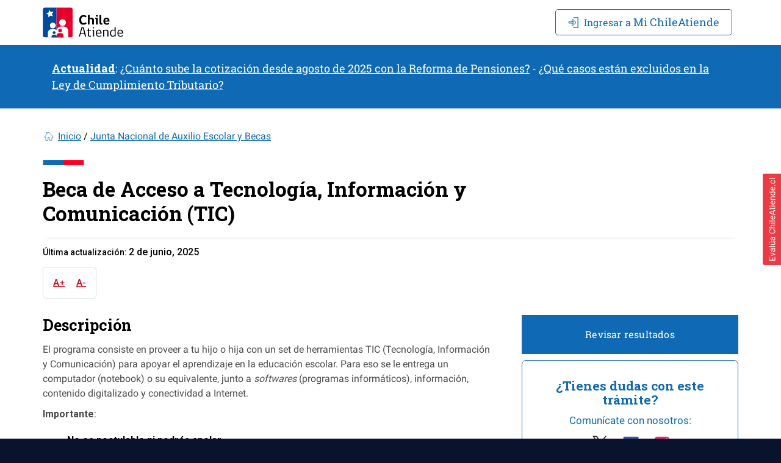

--- FILE ---
content_type: text/html; charset=utf-8
request_url: https://www.chileatiende.gob.cl/fichas/10502-beca-de-acceso-a-tecnologia-informacion-y-comunicacion-tic
body_size: 31022
content:
<!DOCTYPE html>
<html lang="es">
<head>
    <!-- Modified Analytics tracking code with Optimize plugin -->
    <script>
        (function(i,s,o,g,r,a,m){i['GoogleAnalyticsObject']=r;i[r]=i[r]||function(){
            (i[r].q=i[r].q||[]).push(arguments)},i[r].l=1*new Date();a=s.createElement(o),
            m=s.getElementsByTagName(o)[0];a.async=1;a.src=g;m.parentNode.insertBefore(a,m)
        })(window,document,'script','https://www.google-analytics.com/analytics.js','ga');
        ga('create', 'UA-28124406-2', 'auto');
        ga('require', 'GTM-T4D8FBT');
        ga('send', 'pageview');
    </script>
    <!-- End Google Analytics -->
    <base href="https://www.chileatiende.gob.cl" />
    <meta charset="utf-8">
    <meta http-equiv="X-UA-Compatible" content="IE=edge">
    <!--<meta name="viewport" content="width=device-width, initial-scale=1">-->
    <!-- <meta name="viewport" content="width=device-width, initial-scale=1.0, maximum-scale=1.0, user-scalable=no" /> -->
    <!-- <meta name="viewport" content="width=device-width, user-scalable=no"> -->
    <meta name="viewport" content="width=device-width, initial-scale=1.0">

    <meta name="csrf-token" content="6MbaRgwadl9OCydwTKeyyMEZWnCAJDTWRAE18p7O">

        <link rel="shortcut icon" type="image/x-icon" href="images/favicon.ico"  />
    <title>Chileatiende - Beca de Acceso a Tecnología, Información y Comunicación (TIC)</title>
    <meta property="og:url" content="https://www.chileatiende.gob.cl/fichas/10502-beca-de-acceso-a-tecnologia-informacion-y-comunicacion-tic" />
    <meta property="og:type" content="website" />
    <meta property="og:title" content="Chileatiende - Beca de Acceso a Tecnología, Información y Comunicación (TIC)" />
    <meta property="og:image" content="https://www.chileatiende.gob.cl/images/og_chatiende.png" />
    <meta name="twitter:title" content="Chileatiende - Beca de Acceso a Tecnología, Información y Comunicación (TIC)">
            <meta name="description" content="Conoce la Beca TIC, que entrega notebook, software, contenido digitalizado y conectividad a Internet para facilitar tus estudios." />
        <meta property="og:description" content="Conoce la Beca TIC, que entrega notebook, software, contenido digitalizado y conectividad a Internet para facilitar tus estudios." />
        <meta name="twitter:description" content="Conoce la Beca TIC, que entrega notebook, software, contenido digitalizado y conectividad a Internet para facilitar tus estudios.">
        <meta property="fb:app_id" content="366610517235397" />
            <meta name="keywords" content="Educación Básica, educación, Tecnología, computadores gratis, computadores, YEMPC, notebook gratis, notebook, laptop, pc alumnos, Yoelijomipc, pc gratis, elegir pc, computador gratis, computador del gobierno, MCPA, me conecto, aprender, elijo mi pc, pc, apelacion, TIC, banda ancha, bam, 7º básico" />
                <meta name="author" content="Junta Nacional de Auxilio Escolar y Becas" />
        <meta name="twitter:creator" content="Junta Nacional de Auxilio Escolar y Becas">
            <!-- Bootstrap -->
    <link href="css/app_new.css" rel="stylesheet">
        <link href="css/all.min.css" rel="stylesheet">
    <link href="css/all.css" rel="stylesheet">
    <script src="js/all.min.js"></script>
    <!-- <script src="//f1-na.readspeaker.com/script/6404/ReadSpeaker.js?pids=embhl"></script> -->
    <!-- Google Tag Manager -->
    <script>(function(w,d,s,l,i){w[l]=w[l]||[];w[l].push({'gtm.start':
    new Date().getTime(),event:'gtm.js'});var f=d.getElementsByTagName(s)[0],
    j=d.createElement(s),dl=l!='dataLayer'?'&l='+l:'';j.async=true;j.src=
    'https://www.googletagmanager.com/gtm.js?id='+i+dl;f.parentNode.insertBefore(j,f);
    })(window,document,'script','dataLayer','GTM-556V4G7');</script>
    <!-- End Google Tag Manager -->
    <!-- Google tag (gtag.js) -->
    <script async src="https://www.googletagmanager.com/gtag/js?id=G-V3RMHJLBGL"></script><script>  window.dataLayer = window.dataLayer || [];
        function gtag(){dataLayer.push(arguments);}
        gtag('js', new Date());
        gtag('config', 'G-V3RMHJLBGL');
    </script>
     <!-- Icons -->
    <link rel="stylesheet" href="https://use.fontawesome.com/releases/v5.5.0/css/all.css"
          integrity="sha384-B4dIYHKNBt8Bc12p+WXckhzcICo0wtJAoU8YZTY5qE0Id1GSseTk6S+L3BlXeVIU"
          crossorigin="anonymous">
    
        <!-- Para la compatibilidad con Internet explorer y navegadores que no soportan ES6 -->
            <!-- Google Site Verification tag -->
    <meta name="google-site-verification" content="kMPusrN9zyJRaaiS_PD0xT0VQT9hYYbYHQVWaIjGzQc" />

    <meta name='cha-token' content='f125134077939ecfccb8a35aaeb9abd8cd51041f84d0e7524b1e967ebe08b849' />    <style>
.flotante {
    display:scroll;
    position:fixed;
    bottom:320px;
    right:0px;
    z-index: 100; /* Sit on top */
}

</style>
</head>
<body>
    <!-- <a id="myBtn-1" class='flotante' href="javascript:ventanaSecundaria()">
        <img src="https://d6tizftlrpuof.cloudfront.net/themes/production/chileatiende-button-cb26d18c36866681296273d128c89763.png" width="30px" height="150px">
    </a>  -->
    <!-- Google Tag Manager (noscript) -->
    <noscript>
        <iframe src="https://www.googletagmanager.com/ns.html?id=GTM-556V4G7"
    height="0" width="0" style="display:none;visibility:hidden"></iframe>
</noscript>
 <!-- End Google Tag Manager (noscript) -->

 <script>


function ventanaSecundaria (){
    let ori = '000';
    let URLactual = window.location.pathname;
    let corona = URLactual.includes("coronavirus");
    let fichas = URLactual.includes("fichas");
    let hito = URLactual.includes("hitos-vida");
    let temas = URLactual.includes("temas");
    let inst = URLactual.includes("instituciones");
    let ayuda = URLactual.includes("ayuda");
    
    if(corona == true ) { ori = '002'; } 
    else if(fichas == true ) { ori = '003'; }
    else if(hito == true ) { ori = '004'; }
    else if(temas == true ) { ori = '005'; }
    else if(inst == true ) { ori = '006'; }
    else if(ayuda == true ) { ori = '007'; }
    else { ori = '001'; }
    
    window.open("https://encuesta.com/s/LFEiiaLmF-2pLKOjz7cXiQ/video?origen="+ori,"chileatiende.cl","width=800px,height=680px,scrollbars=NO");
} 
</script>
<div id="app">
    <header class="default">
                <div class="cha">
        <nav class="menu-cha" id="fixedmenu" style="background-color: #FFFFFF !important; position: static !important;">
            <div class="container">
                <section class="cont-logo">
                    <a href="/" title="Portal Chile Atiende" style="display: block;" ><img src="images/logo-cha.svg" class="logo-cha" /></a>
                </section>
                <section class="cont-menu">
                    <table>
                        <tbody>
                            <tr>                                
                                                                                                            <td>
                                            <div id="menu1" class="dropdown interior">
                                                <a type="button" href="https://mi3.chileatiende.gob.cl/micha/inicio" data-ga-te-category="Menú Menu Ciudadano" data-ga-te-action="Ir a iniciar Clave unica" data-ga-te-value="Home" class="btn btn-primary btn-ingresar-principal" style="margin-right: 10px">
                                                    <img src="/images/login-ico.svg">
                                                    <span class="hidden-xs">Ingresar a</span> Mi ChileAtiende
                                                </a>
                                            </div>
                                        </td>
                                                                                                        
                                
                            </tr>
                        </tbody>
                    </table>
                </section>
            </div>
        </nav>
    </div>
                        <div class=" visible-xs"   style="z-index:999; display:block;background-color:#0F69B4; padding-top: 5px; padding-bottom: 5px;padding-left: 5px;padding-right: 5px;">
                <div class="banner">
                    <p><a style="color:#FFFFFF!important" href="../../preguntas-frecuentes"><strong>Actualidad</strong></a>: <a style="color:#FFFFFF!important" href="../../preguntas-frecuentes/nueva-cotizacion-empleadores#q1339">¿Cuánto sube la cotización desde agosto de 2025 con la Reforma de Pensiones?</a> - <a style="color:#FFFFFF!important" href="../../preguntas-frecuentes/ley-de-cumplimiento-tributario#q1251">¿Qué casos están excluidos en la Ley de Cumplimiento Tributario?</a></p>                </div>
            </div>
            <div style="background-color: #0F69B4;position: inherit;">
                <div class="container">
                    <div class="collapse navbar-collapse " style="color:#FFFFFF;" >
                        <div class="banner">
                            <p><a style="color:#FFFFFF!important" href="../../preguntas-frecuentes"><strong>Actualidad</strong></a>: <a style="color:#FFFFFF!important" href="../../preguntas-frecuentes/nueva-cotizacion-empleadores#q1339">¿Cuánto sube la cotización desde agosto de 2025 con la Reforma de Pensiones?</a> - <a style="color:#FFFFFF!important" href="../../preguntas-frecuentes/ley-de-cumplimiento-tributario#q1251">¿Qué casos están excluidos en la Ley de Cumplimiento Tributario?</a></p>                        </div>
                    </div>
                </div>
            </div>
            



<script type="application/javascript">

    window.onscroll = function() {scrollFunction()};
    function scrollFunction() {
        var scrollableElement = document.body;

        var media = window.matchMedia("(min-width: 768px)");
        identifyDevice(media,scrollableElement);

    }

    function checkScrollDirectionIsUp(event) {
        if (event.wheelDelta) {
            return event.wheelDelta > 0;
        }
            return event.deltaY < 0;
    }

    function identifyDevice(x,scrollableElement) {
        if (x.matches) { // Desktop
            scrollableElement.addEventListener('wheel', checkScrollDirection);
        } else { //mobile
            scrollableElement.addEventListener('wheel', checkScrollDirectionMobile);
        }
    }

    function checkScrollDirection(event) {
        if (document.scrollingElement.scrollTop < 300 || document.documentElement.scrollTop < 300) {
            document.getElementById('fixedmenu').classList.add("nav-nofixed");
            document.getElementById('fixedmenu').classList.remove("nav-fixed");

        }else{
            document.getElementById('fixedmenu').classList.add("nav-fixed");
            document.getElementById('fixedmenu').classList.remove("nav-nofixed");
        }
    }

    function checkScrollDirectionMobile(event) {

        if (checkScrollDirectionIsUp(event)) { // cuando sube el scroll
            if (document.scrollingElement.scrollTop < 300 || document.documentElement.scrollTop < 300) {
                document.getElementById('fixedmenu').classList.add("nav-nofixed");
                document.getElementById('fixedmenu').classList.remove("nav-fixed");

            }else{
                document.getElementById('fixedmenu').classList.add("nav-fixed");
                document.getElementById('fixedmenu').classList.remove("nav-nofixed");
            }
        }else{
                document.getElementById('fixedmenu').classList.add("nav-nofixed");
                document.getElementById('fixedmenu').classList.remove("nav-fixed");
        }
    }
 
</script>

            </header>

    <main>
        <div id="page" class="ficha">
    <div class="container">
        <ol class="breadcrumb">
            <li><a href="">Inicio</a></li>
            <li><a class="active" href="instituciones/AJ009">Junta Nacional de Auxilio Escolar y Becas</a></li>
        </ol>
        <!-- vista mobile -->
        <div class="row">
            <div class="col-md-12 TitleDescription">
                <div class="rs_preserve">
                    <div class="titulo-alert-etapa">
                        <h1>Beca de Acceso a Tecnología, Información y Comunicación (TIC)</h1>
                                            </div>
                                                                <div class="update-at">
                            Última actualización: <span v-text="moment('2025-06-02 00:00:00').format('D [de] MMMM, YYYY')"></span>
                        </div>
                                    </div>
                <div class="accessibility-bar hidden-lg marg-ulti hidden-md rs_skip hidden-print">
                    <div class="action-page">
                    </div>
                </div>
            </div>
            <div class="col-md-12 hidden-lg hidden-md">
                 
                                    
                        <page-nav-action-mobile 
                        :page="{&quot;id&quot;:139106,&quot;order&quot;:2,&quot;title&quot;:&quot;Beca de Acceso a Tecnolog\u00eda, Informaci\u00f3n y Comunicaci\u00f3n (TIC)&quot;,&quot;alias&quot;:&quot;beca-de-acceso-a-tecnologia-informacion-y-comunicacion-tic&quot;,&quot;featured&quot;:false,&quot;image&quot;:&quot;&quot;,&quot;objective&quot;:&quot;&lt;p&gt;El programa consiste en proveer a tu hijo o hija con un set de herramientas TIC (Tecnolog\u00eda, Informaci\u00f3n y Comunicaci\u00f3n) para apoyar el aprendizaje en la educaci\u00f3n escolar. Para eso se le entrega un computador (notebook) o su equivalente, junto a &lt;em&gt;softwares&lt;\/em&gt; (programas inform\u00e1ticos), informaci\u00f3n, contenido digitalizado y conectividad a Internet.\u00a0&lt;\/p&gt;\n&lt;p&gt;&lt;strong&gt;Importante&lt;\/strong&gt;:\u00a0&lt;\/p&gt;\n&lt;ul&gt;\n&lt;li&gt;&lt;strong&gt;No es postulable ni podr\u00e1s apelar.&lt;\/strong&gt;&lt;\/li&gt;\n&lt;li&gt;El programa fusion\u00f3 las iniciativas \&quot;Yo elijo mi PC\&quot; (Junaeb) y \&quot;Me conecto para aprender\&quot; (Mineduc).&lt;\/li&gt;\n&lt;\/ul&gt;\n&lt;p&gt;Obt\u00e9n &lt;a style=\&quot;background-color: #ffffff;\&quot; href=\&quot;https:\/\/www.junaeb.cl\/becas-tic\&quot; target=\&quot;_blank\&quot; rel=\&quot;noopener\&quot;&gt;m\u00e1s informaci\u00f3n&lt;\/a&gt;.&lt;\/p&gt;\n&lt;div class=\&quot;message message-reloj\&quot;&gt;El &lt;strong&gt;2 de junio de 2025&lt;\/strong&gt; podr\u00e1s conocer si tu hija o hijo es beneficiario y comienza la entrega de los computadores.&lt;\/div&gt;&quot;,&quot;details&quot;:&quot;&quot;,&quot;beneficiaries&quot;:&quot;&quot;,&quot;requirements&quot;:&quot;&quot;,&quot;online&quot;:false,&quot;online_guide&quot;:&quot;&quot;,&quot;online_url&quot;:&quot;http:\/\/apelacion.yoelijomipc.cl\/yempc_beneficiario\/index.php\/apelacion\/&quot;,&quot;office&quot;:false,&quot;office_guide&quot;:&quot;&quot;,&quot;phone&quot;:false,&quot;phone_guide&quot;:&quot;&quot;,&quot;mail&quot;:false,&quot;mail_guide&quot;:&quot;&quot;,&quot;consulate&quot;:0,&quot;consulate_guide&quot;:&quot;&quot;,&quot;legal&quot;:&quot;&quot;,&quot;keywords&quot;:&quot;Educaci\u00f3n B\u00e1sica, educaci\u00f3n, Tecnolog\u00eda, computadores gratis, computadores, YEMPC, notebook gratis, notebook, laptop, pc alumnos, Yoelijomipc, pc gratis, elegir pc, computador gratis, computador del gobierno, MCPA, me conecto, aprender, elijo mi pc, pc, apelacion, TIC, banda ancha, bam, 7\u00ba b\u00e1sico&quot;,&quot;boost&quot;:1,&quot;status&quot;:&quot;&quot;,&quot;status_comment&quot;:&quot;&quot;,&quot;published&quot;:true,&quot;published_at&quot;:&quot;2025-06-02T04:00:00.000000Z&quot;,&quot;master&quot;:false,&quot;master_id&quot;:10502,&quot;institution_id&quot;:&quot;AJ009&quot;,&quot;correlative&quot;:31,&quot;weight&quot;:null,&quot;cost&quot;:&quot;&quot;,&quot;validity&quot;:&quot;&quot;,&quot;plazo&quot;:&quot;&quot;,&quot;locked&quot;:0,&quot;actualizable&quot;:0,&quot;destacado&quot;:0,&quot;created_at&quot;:&quot;2026-01-02T18:04:04.000000Z&quot;,&quot;updated_at&quot;:&quot;2026-01-02T18:04:06.000000Z&quot;,&quot;genero_id&quot;:1,&quot;convenio&quot;:0,&quot;diagramacion&quot;:0,&quot;cc_id&quot;:null,&quot;cc_formulario&quot;:null,&quot;cc_llavevalor&quot;:null,&quot;comments&quot;:&quot;&quot;,&quot;tipo&quot;:1,&quot;flujo&quot;:0,&quot;tema_principal&quot;:0,&quot;keywords_old&quot;:&quot;Yo elijo PC, computaci\u00f3n, notebook, computador, yempc&quot;,&quot;sic&quot;:&quot;Yo eligo mi pc&quot;,&quot;sello_chilesinpapeleo&quot;:0,&quot;encuesta_calidad&quot;:null,&quot;fps&quot;:null,&quot;puntaje_fps_min&quot;:null,&quot;puntaje_fps_max&quot;:null,&quot;formalizacion&quot;:null,&quot;venta_anual&quot;:null,&quot;nro_trabajadores&quot;:null,&quot;req_especial&quot;:null,&quot;votos_positivos&quot;:714,&quot;votos_negativos&quot;:234,&quot;primera_version_publicada_id&quot;:12284,&quot;informacion_multimedia&quot;:&quot;&quot;,&quot;medio_pago_id&quot;:null,&quot;metaficha&quot;:0,&quot;metaficha_campos&quot;:&quot;a:14:{s:16:\&quot;cc_observaciones\&quot;;s:1:\&quot;1\&quot;;s:13:\&quot;beneficiarios\&quot;;s:1:\&quot;1\&quot;;s:14:\&quot;doc_requeridos\&quot;;s:1:\&quot;1\&quot;;s:11:\&quot;guia_online\&quot;;s:1:\&quot;1\&quot;;s:15:\&quot;guia_online_url\&quot;;s:1:\&quot;1\&quot;;s:12:\&quot;guia_oficina\&quot;;s:1:\&quot;1\&quot;;s:15:\&quot;guia_telefonico\&quot;;s:1:\&quot;1\&quot;;s:11:\&quot;guia_correo\&quot;;s:1:\&quot;1\&quot;;s:17:\&quot;guia_chileatiende\&quot;;s:1:\&quot;1\&quot;;s:5:\&quot;plazo\&quot;;s:1:\&quot;1\&quot;;s:8:\&quot;vigencia\&quot;;s:1:\&quot;1\&quot;;s:5:\&quot;costo\&quot;;s:1:\&quot;1\&quot;;s:22:\&quot;informacion_multimedia\&quot;;s:1:\&quot;1\&quot;;s:11:\&quot;marco_legal\&quot;;s:1:\&quot;1\&quot;;}&quot;,&quot;metaficha_servicios&quot;:&quot;a:0:{}&quot;,&quot;metaficha_opciones&quot;:&quot;a:2:{s:9:\&quot;categoria\&quot;;s:0:\&quot;\&quot;;s:21:\&quot;servicios_no_publican\&quot;;s:1:\&quot;0\&quot;;}&quot;,&quot;updated_data_at&quot;:&quot;2017-12-15 00:00:00&quot;,&quot;resumen&quot;:null,&quot;guia_chileatiende&quot;:&quot;&quot;,&quot;content_updated_data_at&quot;:&quot;2017-12-15 10:13:05&quot;,&quot;guia_oficina_nombre&quot;:&quot;&quot;,&quot;es_tramite_exterior&quot;:0,&quot;es_tramite_mujer&quot;:0,&quot;es_tramite_mujer_destacado&quot;:0,&quot;type&quot;:&quot;FT&quot;,&quot;votes&quot;:447,&quot;in_site&quot;:false,&quot;id_certificate&quot;:0,&quot;certificate_claveunica&quot;:false,&quot;button_action_text&quot;:&quot;Apelar al beneficio&quot;,&quot;button_action_active&quot;:true,&quot;button_action_start&quot;:null,&quot;button_action_end&quot;:null,&quot;custom_title_active&quot;:false,&quot;custom_title&quot;:&quot;ChileAtiende - Programa becas acceso a Tecnolog\u00eda, Informaci\u00f3n y Comunicaciones (TIC).&quot;,&quot;custom_meta_active&quot;:true,&quot;custom_meta&quot;:&quot;Conoce la Beca TIC, que entrega notebook, software, contenido digitalizado y conectividad a Internet para facilitar tus estudios.&quot;,&quot;eligibility&quot;:false,&quot;claveunica&quot;:false,&quot;release_date&quot;:&quot;0000-00-00 00:00:00&quot;,&quot;release_flag&quot;:0,&quot;texto_selector_multiboton&quot;:null,&quot;metadata_pages&quot;:&quot;{\&quot;labels\&quot;:[{\&quot;beneficiaries\&quot;:[{\&quot;title\&quot;:\&quot;\u00bfA qui\u00e9n va dirigido?\&quot;,\&quot;status\&quot;:0,\&quot;orden\&quot;:1}],\&quot;details\&quot;:[{\&quot;title\&quot;:\&quot;Detalles\&quot;,\&quot;status\&quot;:0,\&quot;orden\&quot;:2}],\&quot;requirements\&quot;:[{\&quot;title\&quot;:\&quot;\u00bfQu\u00e9 necesito para hacer el tr\u00e1mite?\&quot;,\&quot;status\&quot;:0,\&quot;orden\&quot;:3}],\&quot;validity\&quot;:[{\&quot;title\&quot;:\&quot;\u00bfQu\u00e9 vigencia tiene?\&quot;,\&quot;status\&quot;:0,\&quot;orden\&quot;:4}],\&quot;howto\&quot;:[{\&quot;title\&quot;:\&quot;\u00bfC\u00f3mo y d\u00f3nde hago el tr\u00e1mite?\&quot;,\&quot;status\&quot;:0,\&quot;orden\&quot;:5}],\&quot;cost\&quot;:[{\&quot;title\&quot;:\&quot;\u00bfCu\u00e1l es el costo del tr\u00e1mite?\&quot;,\&quot;status\&quot;:0,\&quot;orden\&quot;:6}],\&quot;legal\&quot;:[{\&quot;title\&quot;:\&quot;Marco Legal\&quot;,\&quot;status\&quot;:0,\&quot;orden\&quot;:7}]}]}&quot;,&quot;metadata_newpages&quot;:&quot;{\&quot;new_elements\&quot;:[{\&quot;element_1\&quot;:[{\&quot;title\&quot;:\&quot;Conoce lo que incluye el set de herramientas\&quot;,\&quot;description\&quot;:\&quot;&lt;ul&gt;\\n&lt;li&gt;Un computador notebook (o su equivalente).&lt;\\\/li&gt;\\n&lt;li&gt;&lt;em&gt;Softwares&lt;\\\/em&gt; educativos.&lt;\\\/li&gt;\\n&lt;li&gt;Plan de Internet por un a\u00f1o, a trav\u00e9s de un dispositivo de banda ancha m\u00f3vil.&lt;\\\/li&gt;\\n&lt;li&gt;Garant\u00eda del computador por 14 meses.&lt;\\\/li&gt;\\n&lt;li&gt;&lt;em&gt;Software&lt;\\\/em&gt; de seguimiento de uso y rastreo.&lt;\\\/li&gt;\\n&lt;li&gt;Licencia de Office actualizada.&lt;\\\/li&gt;\\n&lt;\\\/ul&gt;\&quot;,\&quot;status\&quot;:true,\&quot;orden\&quot;:8}],\&quot;element_2\&quot;:[{\&quot;title\&quot;:\&quot;Inf\u00f3rmate sobre los requisitos\&quot;,\&quot;description\&quot;:\&quot;&lt;p&gt;Para que tu hijo o hija reciba el set de herramientas TIC, debe cumplir con los siguientes requisitos:&lt;\\\/p&gt;\\n&lt;p&gt;&lt;strong&gt;Si es estudiante de establecimientos p\u00fablicos:&lt;\\\/strong&gt;&lt;\\\/p&gt;\\n&lt;ul&gt;\\n&lt;li&gt;Estar matriculado o matriculada en 7\u00b0 b\u00e1sico, en abril de 2025.&lt;\\\/li&gt;\\n&lt;li&gt;Pertenecer al Tercer nivel b\u00e1sico de educaci\u00f3n para adultos.&lt;\\\/li&gt;\\n&lt;li&gt;No haber sido beneficiario o beneficiaria de los programas \\\&quot;Yo Elijo Mi PC\\\&quot; y \\\&quot;Me Conecto Para Aprender\\\&quot; en a\u00f1os anteriores.&lt;\\\/li&gt;\\n&lt;\\\/ul&gt;\\n&lt;p&gt;&lt;strong&gt;Si es estudiante de establecimientos particulares subvencionados:&lt;\\\/strong&gt;&lt;\\\/p&gt;\\n&lt;ul&gt;\\n&lt;li&gt;Estar matriculado o matriculada en 7\u00b0 a\u00f1o b\u00e1sico, en abril de 2025.&lt;\\\/li&gt;\\n&lt;li&gt;Se prioriza a estudiantes que cursen 7\u00ba b\u00e1sico y se encuentren al cuidado del Estado a trav\u00e9s del Servicio Nacional de Menores (Sename), Mejor Ni\u00f1ez y\\\/o Sistema de Protecci\u00f3n Especializada.&lt;\\\/li&gt;\\n&lt;li&gt;Estar en el tramo del 40 % seg\u00fan el &lt;a style=\\\&quot;background-color: white;\\\&quot; href=\\\&quot;[[42344]]\\\&quot;&gt;Registro Social de Hogares (RSH)&lt;\\\/a&gt;, a abril de 2025. Se utiliza un ID correlativo de probabilidad de pertenecer a ese tramo.&lt;\\\/li&gt;\\n&lt;li&gt;No haber sido beneficiario o beneficiaria de los programas \\\&quot;Yo Elijo Mi PC\\\&quot; y \\\&quot;Me Conecto Para Aprender\\\&quot; en a\u00f1os anteriores.&lt;\\\/li&gt;\\n&lt;\\\/ul&gt;\&quot;,\&quot;status\&quot;:true,\&quot;orden\&quot;:9}],\&quot;element_3\&quot;:[{\&quot;title\&quot;:\&quot;Revisa si tu hija o hijo es beneficiario\&quot;,\&quot;description\&quot;:\&quot;&lt;p&gt;Ingresa el RUT de tu hija o hijo en el\u00a0&lt;a class=\\\&quot;abrir-modal-externo\\\&quot; href=\\\&quot;https:\\\/\\\/beneficiario.yoelijomipc.cl\\\/yempc_beneficiario\\\/\\\&quot; target=\\\&quot;_blank\\\&quot; rel=\\\&quot;noopener\\\&quot; data-text=\\\&quot;Ir al sitio web de Junaeb\\\&quot;&gt;&lt;strong&gt;sitio web de la Junta Nacional de Auxilio Escolar y Becas (Junaeb)&lt;\\\/strong&gt;&lt;\\\/a&gt;\u00a0para conocer si tiene derecho al computador.&lt;\\\/p&gt;\\n&lt;div class=\\\&quot;doc\\\&quot;&gt;&lt;strong&gt;\u00bfC\u00f3mo ser\u00e1 el proceso de entrega?&lt;\\\/strong&gt;&lt;\\\/div&gt;\\n&lt;p&gt;El establecimiento educacional le informar\u00e1 a la alumna o alumno &lt;strong&gt;cu\u00e1ndo y d\u00f3nde&lt;\\\/strong&gt; se entregar\u00e1n los computadores.&lt;\\\/p&gt;\&quot;,\&quot;status\&quot;:true,\&quot;orden\&quot;:10}],\&quot;element_4\&quot;:[{\&quot;title\&quot;:\&quot;Obt\u00e9n m\u00e1s informaci\u00f3n\&quot;,\&quot;description\&quot;:\&quot;&lt;p&gt;Si necesitas m\u00e1s informaci\u00f3n, consulta a trav\u00e9s de los&lt;strong&gt;\u00a0&lt;a href=\\\&quot;https:\\\/\\\/www.junaeb.cl\\\/contactanos\\\/\\\&quot; target=\\\&quot;_blank\\\&quot; rel=\\\&quot;noopener\\\&quot;&gt;canales de atenci\u00f3n de Junaeb&lt;\\\/a&gt;&lt;\\\/strong&gt;.\u00a0&lt;\\\/p&gt;\&quot;,\&quot;status\&quot;:true,\&quot;orden\&quot;:11}]}]}&quot;,&quot;redirect_to&quot;:null,&quot;guid&quot;:&quot;10502-beca-de-acceso-a-tecnologia-informacion-y-comunicacion-tic&quot;,&quot;howto&quot;:false,&quot;master_page&quot;:{&quot;id&quot;:10502,&quot;order&quot;:2,&quot;title&quot;:&quot;Beca de Acceso a Tecnolog\u00eda, Informaci\u00f3n y Comunicaci\u00f3n (TIC)&quot;,&quot;alias&quot;:&quot;beca-de-acceso-a-tecnologia-informacion-y-comunicacion-tic&quot;,&quot;featured&quot;:false,&quot;image&quot;:&quot;&quot;,&quot;objective&quot;:&quot;&lt;p&gt;El programa consiste en proveer a tu hijo o hija con un set de herramientas TIC (Tecnolog\u00eda, Informaci\u00f3n y Comunicaci\u00f3n) para apoyar el aprendizaje en la educaci\u00f3n escolar. Para eso se le entrega un computador (notebook) o su equivalente, junto a &lt;em&gt;softwares&lt;\/em&gt; (programas inform\u00e1ticos), informaci\u00f3n, contenido digitalizado y conectividad a Internet.\u00a0&lt;\/p&gt;\n&lt;p&gt;&lt;strong&gt;Importante&lt;\/strong&gt;:\u00a0&lt;\/p&gt;\n&lt;ul&gt;\n&lt;li&gt;&lt;strong&gt;No es postulable ni podr\u00e1s apelar.&lt;\/strong&gt;&lt;\/li&gt;\n&lt;li&gt;El programa fusion\u00f3 las iniciativas \&quot;Yo elijo mi PC\&quot; (Junaeb) y \&quot;Me conecto para aprender\&quot; (Mineduc).&lt;\/li&gt;\n&lt;\/ul&gt;\n&lt;p&gt;Obt\u00e9n &lt;a style=\&quot;background-color: #ffffff;\&quot; href=\&quot;https:\/\/www.junaeb.cl\/becas-tic\&quot; target=\&quot;_blank\&quot; rel=\&quot;noopener\&quot;&gt;m\u00e1s informaci\u00f3n&lt;\/a&gt;.&lt;\/p&gt;\n&lt;div class=\&quot;message message-reloj\&quot;&gt;El &lt;strong&gt;2 de junio de 2025&lt;\/strong&gt; podr\u00e1s conocer si tu hija o hijo es beneficiario y comienza la entrega de los computadores.&lt;\/div&gt;&quot;,&quot;details&quot;:&quot;&quot;,&quot;beneficiaries&quot;:&quot;&quot;,&quot;requirements&quot;:&quot;&quot;,&quot;online&quot;:false,&quot;online_guide&quot;:&quot;&quot;,&quot;online_url&quot;:&quot;http:\/\/apelacion.yoelijomipc.cl\/yempc_beneficiario\/index.php\/apelacion\/&quot;,&quot;office&quot;:false,&quot;office_guide&quot;:&quot;&quot;,&quot;phone&quot;:false,&quot;phone_guide&quot;:&quot;&quot;,&quot;mail&quot;:false,&quot;mail_guide&quot;:&quot;&quot;,&quot;consulate&quot;:0,&quot;consulate_guide&quot;:&quot;&quot;,&quot;legal&quot;:&quot;&quot;,&quot;keywords&quot;:&quot;Educaci\u00f3n B\u00e1sica, educaci\u00f3n, Tecnolog\u00eda, computadores gratis, computadores, YEMPC, notebook gratis, notebook, laptop, pc alumnos, Yoelijomipc, pc gratis, elegir pc, computador gratis, computador del gobierno, MCPA, me conecto, aprender, elijo mi pc, pc, apelacion, TIC, banda ancha, bam, 7\u00ba b\u00e1sico&quot;,&quot;boost&quot;:1,&quot;status&quot;:&quot;&quot;,&quot;status_comment&quot;:&quot;&quot;,&quot;published&quot;:true,&quot;published_at&quot;:&quot;2025-06-02T04:00:00.000000Z&quot;,&quot;master&quot;:true,&quot;master_id&quot;:null,&quot;institution_id&quot;:&quot;AJ009&quot;,&quot;correlative&quot;:31,&quot;weight&quot;:null,&quot;cost&quot;:&quot;&quot;,&quot;validity&quot;:&quot;&quot;,&quot;plazo&quot;:&quot;&quot;,&quot;locked&quot;:0,&quot;actualizable&quot;:0,&quot;destacado&quot;:0,&quot;created_at&quot;:&quot;2012-04-10T19:17:35.000000Z&quot;,&quot;updated_at&quot;:&quot;2026-01-02T18:04:04.000000Z&quot;,&quot;genero_id&quot;:1,&quot;convenio&quot;:0,&quot;diagramacion&quot;:0,&quot;cc_id&quot;:null,&quot;cc_formulario&quot;:null,&quot;cc_llavevalor&quot;:null,&quot;comments&quot;:{&quot;titulo&quot;:&quot;&quot;,&quot;resumen&quot;:&quot;&quot;,&quot;objetivo&quot;:&quot;&quot;,&quot;metaficha_categoria&quot;:&quot;&quot;,&quot;metaficha_servicios&quot;:&quot;&quot;,&quot;metaficha_servicios_no_publican&quot;:&quot;&quot;,&quot;cc_observaciones&quot;:&quot;&quot;,&quot;beneficiarios&quot;:&quot;&quot;,&quot;doc_requeridos&quot;:&quot;&quot;,&quot;guia_online&quot;:&quot;&quot;,&quot;guia_online_url&quot;:&quot;&quot;,&quot;guia_oficina&quot;:&quot;&quot;,&quot;guia_oficina_nombre&quot;:&quot;&quot;,&quot;guia_telefonico&quot;:&quot;&quot;,&quot;guia_correo&quot;:&quot;&quot;,&quot;guia_chileatiende&quot;:&quot;&quot;,&quot;plazo&quot;:&quot;&quot;,&quot;vigencia&quot;:&quot;&quot;,&quot;costo&quot;:&quot;&quot;,&quot;informacion_multimedia&quot;:&quot;&quot;,&quot;marco_legal&quot;:&quot;&quot;,&quot;guia_consulado&quot;:&quot;&quot;,&quot;title&quot;:&quot;&quot;,&quot;objective&quot;:&quot;&quot;,&quot;details&quot;:&quot;&quot;,&quot;beneficiaries&quot;:&quot;&quot;,&quot;requirements&quot;:&quot;&quot;,&quot;online_guide&quot;:&quot;&quot;,&quot;online_url&quot;:&quot;&quot;,&quot;office_guide&quot;:&quot;&quot;,&quot;phone_guide&quot;:&quot;&quot;,&quot;mail_guide&quot;:&quot;&quot;,&quot;legal&quot;:&quot;&quot;},&quot;tipo&quot;:1,&quot;flujo&quot;:0,&quot;tema_principal&quot;:0,&quot;keywords_old&quot;:&quot;Yo elijo PC, computaci\u00f3n, notebook, computador, yempc&quot;,&quot;sic&quot;:&quot;Yo eligo mi pc&quot;,&quot;sello_chilesinpapeleo&quot;:0,&quot;encuesta_calidad&quot;:null,&quot;fps&quot;:null,&quot;puntaje_fps_min&quot;:null,&quot;puntaje_fps_max&quot;:null,&quot;formalizacion&quot;:null,&quot;venta_anual&quot;:null,&quot;nro_trabajadores&quot;:null,&quot;req_especial&quot;:null,&quot;votos_positivos&quot;:714,&quot;votos_negativos&quot;:234,&quot;primera_version_publicada_id&quot;:12284,&quot;informacion_multimedia&quot;:&quot;&quot;,&quot;medio_pago_id&quot;:null,&quot;metaficha&quot;:0,&quot;metaficha_campos&quot;:&quot;a:14:{s:16:\&quot;cc_observaciones\&quot;;s:1:\&quot;1\&quot;;s:13:\&quot;beneficiarios\&quot;;s:1:\&quot;1\&quot;;s:14:\&quot;doc_requeridos\&quot;;s:1:\&quot;1\&quot;;s:11:\&quot;guia_online\&quot;;s:1:\&quot;1\&quot;;s:15:\&quot;guia_online_url\&quot;;s:1:\&quot;1\&quot;;s:12:\&quot;guia_oficina\&quot;;s:1:\&quot;1\&quot;;s:15:\&quot;guia_telefonico\&quot;;s:1:\&quot;1\&quot;;s:11:\&quot;guia_correo\&quot;;s:1:\&quot;1\&quot;;s:17:\&quot;guia_chileatiende\&quot;;s:1:\&quot;1\&quot;;s:5:\&quot;plazo\&quot;;s:1:\&quot;1\&quot;;s:8:\&quot;vigencia\&quot;;s:1:\&quot;1\&quot;;s:5:\&quot;costo\&quot;;s:1:\&quot;1\&quot;;s:22:\&quot;informacion_multimedia\&quot;;s:1:\&quot;1\&quot;;s:11:\&quot;marco_legal\&quot;;s:1:\&quot;1\&quot;;}&quot;,&quot;metaficha_servicios&quot;:&quot;a:0:{}&quot;,&quot;metaficha_opciones&quot;:&quot;a:2:{s:9:\&quot;categoria\&quot;;s:0:\&quot;\&quot;;s:21:\&quot;servicios_no_publican\&quot;;s:1:\&quot;0\&quot;;}&quot;,&quot;updated_data_at&quot;:&quot;2017-12-15 00:00:00&quot;,&quot;resumen&quot;:null,&quot;guia_chileatiende&quot;:&quot;&quot;,&quot;content_updated_data_at&quot;:&quot;2017-12-15 10:13:05&quot;,&quot;guia_oficina_nombre&quot;:&quot;&quot;,&quot;es_tramite_exterior&quot;:0,&quot;es_tramite_mujer&quot;:0,&quot;es_tramite_mujer_destacado&quot;:0,&quot;type&quot;:&quot;FT&quot;,&quot;votes&quot;:447,&quot;in_site&quot;:false,&quot;id_certificate&quot;:0,&quot;certificate_claveunica&quot;:false,&quot;button_action_text&quot;:&quot;Apelar al beneficio&quot;,&quot;button_action_active&quot;:true,&quot;button_action_start&quot;:null,&quot;button_action_end&quot;:null,&quot;custom_title_active&quot;:false,&quot;custom_title&quot;:&quot;ChileAtiende - Programa becas acceso a Tecnolog\u00eda, Informaci\u00f3n y Comunicaciones (TIC).&quot;,&quot;custom_meta_active&quot;:true,&quot;custom_meta&quot;:&quot;Conoce la Beca TIC, que entrega notebook, software, contenido digitalizado y conectividad a Internet para facilitar tus estudios.&quot;,&quot;eligibility&quot;:false,&quot;claveunica&quot;:false,&quot;release_date&quot;:&quot;0000-00-00 00:00:00&quot;,&quot;release_flag&quot;:0,&quot;texto_selector_multiboton&quot;:null,&quot;metadata_pages&quot;:&quot;{\&quot;labels\&quot;:[{\&quot;beneficiaries\&quot;:[{\&quot;title\&quot;:\&quot;\u00bfA qui\u00e9n va dirigido?\&quot;,\&quot;status\&quot;:0,\&quot;orden\&quot;:1}],\&quot;details\&quot;:[{\&quot;title\&quot;:\&quot;Detalles\&quot;,\&quot;status\&quot;:0,\&quot;orden\&quot;:2}],\&quot;requirements\&quot;:[{\&quot;title\&quot;:\&quot;\u00bfQu\u00e9 necesito para hacer el tr\u00e1mite?\&quot;,\&quot;status\&quot;:0,\&quot;orden\&quot;:3}],\&quot;validity\&quot;:[{\&quot;title\&quot;:\&quot;\u00bfQu\u00e9 vigencia tiene?\&quot;,\&quot;status\&quot;:0,\&quot;orden\&quot;:4}],\&quot;howto\&quot;:[{\&quot;title\&quot;:\&quot;\u00bfC\u00f3mo y d\u00f3nde hago el tr\u00e1mite?\&quot;,\&quot;status\&quot;:0,\&quot;orden\&quot;:5}],\&quot;cost\&quot;:[{\&quot;title\&quot;:\&quot;\u00bfCu\u00e1l es el costo del tr\u00e1mite?\&quot;,\&quot;status\&quot;:0,\&quot;orden\&quot;:6}],\&quot;legal\&quot;:[{\&quot;title\&quot;:\&quot;Marco Legal\&quot;,\&quot;status\&quot;:0,\&quot;orden\&quot;:7}]}]}&quot;,&quot;metadata_newpages&quot;:&quot;{\&quot;new_elements\&quot;:[{\&quot;element_1\&quot;:[{\&quot;title\&quot;:\&quot;Conoce lo que incluye el set de herramientas\&quot;,\&quot;description\&quot;:\&quot;&lt;ul&gt;\\n&lt;li&gt;Un computador notebook (o su equivalente).&lt;\\\/li&gt;\\n&lt;li&gt;&lt;em&gt;Softwares&lt;\\\/em&gt; educativos.&lt;\\\/li&gt;\\n&lt;li&gt;Plan de Internet por un a\u00f1o, a trav\u00e9s de un dispositivo de banda ancha m\u00f3vil.&lt;\\\/li&gt;\\n&lt;li&gt;Garant\u00eda del computador por 14 meses.&lt;\\\/li&gt;\\n&lt;li&gt;&lt;em&gt;Software&lt;\\\/em&gt; de seguimiento de uso y rastreo.&lt;\\\/li&gt;\\n&lt;li&gt;Licencia de Office actualizada.&lt;\\\/li&gt;\\n&lt;\\\/ul&gt;\&quot;,\&quot;status\&quot;:true,\&quot;orden\&quot;:8}],\&quot;element_2\&quot;:[{\&quot;title\&quot;:\&quot;Inf\u00f3rmate sobre los requisitos\&quot;,\&quot;description\&quot;:\&quot;&lt;p&gt;Para que tu hijo o hija reciba el set de herramientas TIC, debe cumplir con los siguientes requisitos:&lt;\\\/p&gt;\\n&lt;p&gt;&lt;strong&gt;Si es estudiante de establecimientos p\u00fablicos:&lt;\\\/strong&gt;&lt;\\\/p&gt;\\n&lt;ul&gt;\\n&lt;li&gt;Estar matriculado o matriculada en 7\u00b0 b\u00e1sico, en abril de 2025.&lt;\\\/li&gt;\\n&lt;li&gt;Pertenecer al Tercer nivel b\u00e1sico de educaci\u00f3n para adultos.&lt;\\\/li&gt;\\n&lt;li&gt;No haber sido beneficiario o beneficiaria de los programas \\\&quot;Yo Elijo Mi PC\\\&quot; y \\\&quot;Me Conecto Para Aprender\\\&quot; en a\u00f1os anteriores.&lt;\\\/li&gt;\\n&lt;\\\/ul&gt;\\n&lt;p&gt;&lt;strong&gt;Si es estudiante de establecimientos particulares subvencionados:&lt;\\\/strong&gt;&lt;\\\/p&gt;\\n&lt;ul&gt;\\n&lt;li&gt;Estar matriculado o matriculada en 7\u00b0 a\u00f1o b\u00e1sico, en abril de 2025.&lt;\\\/li&gt;\\n&lt;li&gt;Se prioriza a estudiantes que cursen 7\u00ba b\u00e1sico y se encuentren al cuidado del Estado a trav\u00e9s del Servicio Nacional de Menores (Sename), Mejor Ni\u00f1ez y\\\/o Sistema de Protecci\u00f3n Especializada.&lt;\\\/li&gt;\\n&lt;li&gt;Estar en el tramo del 40 % seg\u00fan el &lt;a style=\\\&quot;background-color: white;\\\&quot; href=\\\&quot;[[42344]]\\\&quot;&gt;Registro Social de Hogares (RSH)&lt;\\\/a&gt;, a abril de 2025. Se utiliza un ID correlativo de probabilidad de pertenecer a ese tramo.&lt;\\\/li&gt;\\n&lt;li&gt;No haber sido beneficiario o beneficiaria de los programas \\\&quot;Yo Elijo Mi PC\\\&quot; y \\\&quot;Me Conecto Para Aprender\\\&quot; en a\u00f1os anteriores.&lt;\\\/li&gt;\\n&lt;\\\/ul&gt;\&quot;,\&quot;status\&quot;:true,\&quot;orden\&quot;:9}],\&quot;element_3\&quot;:[{\&quot;title\&quot;:\&quot;Revisa si tu hija o hijo es beneficiario\&quot;,\&quot;description\&quot;:\&quot;&lt;p&gt;Ingresa el RUT de tu hija o hijo en el\u00a0&lt;a class=\\\&quot;abrir-modal-externo\\\&quot; href=\\\&quot;https:\\\/\\\/beneficiario.yoelijomipc.cl\\\/yempc_beneficiario\\\/\\\&quot; target=\\\&quot;_blank\\\&quot; rel=\\\&quot;noopener\\\&quot; data-text=\\\&quot;Ir al sitio web de Junaeb\\\&quot;&gt;&lt;strong&gt;sitio web de la Junta Nacional de Auxilio Escolar y Becas (Junaeb)&lt;\\\/strong&gt;&lt;\\\/a&gt;\u00a0para conocer si tiene derecho al computador.&lt;\\\/p&gt;\\n&lt;div class=\\\&quot;doc\\\&quot;&gt;&lt;strong&gt;\u00bfC\u00f3mo ser\u00e1 el proceso de entrega?&lt;\\\/strong&gt;&lt;\\\/div&gt;\\n&lt;p&gt;El establecimiento educacional le informar\u00e1 a la alumna o alumno &lt;strong&gt;cu\u00e1ndo y d\u00f3nde&lt;\\\/strong&gt; se entregar\u00e1n los computadores.&lt;\\\/p&gt;\&quot;,\&quot;status\&quot;:true,\&quot;orden\&quot;:10}],\&quot;element_4\&quot;:[{\&quot;title\&quot;:\&quot;Obt\u00e9n m\u00e1s informaci\u00f3n\&quot;,\&quot;description\&quot;:\&quot;&lt;p&gt;Si necesitas m\u00e1s informaci\u00f3n, consulta a trav\u00e9s de los&lt;strong&gt;\u00a0&lt;a href=\\\&quot;https:\\\/\\\/www.junaeb.cl\\\/contactanos\\\/\\\&quot; target=\\\&quot;_blank\\\&quot; rel=\\\&quot;noopener\\\&quot;&gt;canales de atenci\u00f3n de Junaeb&lt;\\\/a&gt;&lt;\\\/strong&gt;.\u00a0&lt;\\\/p&gt;\&quot;,\&quot;status\&quot;:true,\&quot;orden\&quot;:11}]}]}&quot;,&quot;redirect_to&quot;:null,&quot;guid&quot;:&quot;10502-beca-de-acceso-a-tecnologia-informacion-y-comunicacion-tic&quot;,&quot;howto&quot;:false,&quot;similar_pages&quot;:[{&quot;id&quot;:5212,&quot;order&quot;:1,&quot;title&quot;:&quot;Fecha de pago de una pensi\u00f3n u otros beneficios&quot;,&quot;alias&quot;:&quot;fecha-de-pago-de-una-pension-u-otros-beneficios&quot;,&quot;featured&quot;:true,&quot;image&quot;:&quot;&quot;,&quot;objective&quot;:&quot;&lt;p&gt;Conoce la &lt;strong&gt;forma y fecha de pago &lt;\/strong&gt;de tu Pensi\u00f3n Garantizada Universal (PGU), Subsidio Familiar (SUF) o Maternal, Subsidio de Discapacidad Mental para menores de 18 a\u00f1os, Pensi\u00f3n B\u00e1sica Solidaria de Invalidez (PBSI), Aporte Previsional Solidario de Invalidez (APSI), entre otros beneficios.&lt;\/p&gt;\n&lt;p&gt;&lt;strong&gt;Importante&lt;\/strong&gt;:&lt;\/p&gt;\n&lt;ul&gt;\n&lt;li&gt;Si tienes &lt;a href=\&quot;[[70638]]\&quot;&gt;&lt;strong&gt;CuentaRUT&lt;\/strong&gt;&lt;\/a&gt; vigente (usada al menos una vez durante los \u00faltimos 6 meses), recibir\u00e1s el pago de tu pensi\u00f3n, bono o subsidio a trav\u00e9s de este medio. Recuerda que puedes &lt;a href=\&quot;[[5268]]\&quot;&gt;cambiar la modalidad de pago&lt;\/a&gt;.&lt;\/li&gt;\n&lt;li&gt;Tambi\u00e9n puedes obtener el pago de tus beneficios por dep\u00f3sito en otra cuenta bancaria y a trav\u00e9s de las sucursales de la &lt;a href=\&quot;https:\/\/www.losheroes.cl\/trabajadores\/sucursales\&quot; target=\&quot;_blank\&quot; rel=\&quot;noopener\&quot;&gt;caja de compensaci\u00f3n Los H\u00e9roes&lt;\/a&gt; y &lt;a href=\&quot;https:\/\/www.bancoestado.cl\/content\/bancoestado-public\/cl\/es\/home\/home\/red-de-atencion\/sucursales-.html#\/\&quot; target=\&quot;_blank\&quot; rel=\&quot;noopener\&quot;&gt;BancoEstado&lt;\/a&gt;.&lt;\/li&gt;\n&lt;\/ul&gt;&quot;,&quot;details&quot;:&quot;&quot;,&quot;beneficiaries&quot;:&quot;&quot;,&quot;requirements&quot;:&quot;&quot;,&quot;online&quot;:false,&quot;online_guide&quot;:&quot;&quot;,&quot;online_url&quot;:&quot;tramites\/t5212&quot;,&quot;office&quot;:false,&quot;office_guide&quot;:&quot;&quot;,&quot;phone&quot;:false,&quot;phone_guide&quot;:&quot;&quot;,&quot;mail&quot;:false,&quot;mail_guide&quot;:&quot;&quot;,&quot;consulate&quot;:0,&quot;consulate_guide&quot;:&quot;&quot;,&quot;legal&quot;:&quot;&quot;,&quot;keywords&quot;:&quot;SUF, familiar, pago suf, fecha de pago, cuentarut, los heroes, banco, bancoestado, consulta forma de pago, consulta fecha de pago, revisa forma de pago, revisa fecha de pago, consultar fecha, consultar forma de pago, forma de pago, conocer la forma de pago, conocer la fecha de pago, fecha y forma de pago&quot;,&quot;boost&quot;:2,&quot;status&quot;:&quot;&quot;,&quot;status_comment&quot;:&quot;&quot;,&quot;published&quot;:true,&quot;published_at&quot;:&quot;2026-01-27T03:00:00.000000Z&quot;,&quot;master&quot;:true,&quot;master_id&quot;:null,&quot;institution_id&quot;:&quot;AL005&quot;,&quot;correlative&quot;:31,&quot;weight&quot;:0,&quot;cost&quot;:&quot;&quot;,&quot;validity&quot;:&quot;&quot;,&quot;plazo&quot;:&quot;&quot;,&quot;locked&quot;:0,&quot;actualizable&quot;:0,&quot;destacado&quot;:1,&quot;created_at&quot;:&quot;2011-11-28T23:32:14.000000Z&quot;,&quot;updated_at&quot;:&quot;2026-01-27T11:40:23.000000Z&quot;,&quot;genero_id&quot;:1,&quot;convenio&quot;:0,&quot;diagramacion&quot;:0,&quot;cc_id&quot;:null,&quot;cc_formulario&quot;:null,&quot;cc_llavevalor&quot;:null,&quot;comments&quot;:{&quot;titulo&quot;:&quot;&quot;,&quot;resumen&quot;:&quot;&quot;,&quot;objetivo&quot;:&quot;&quot;,&quot;metaficha_categoria&quot;:&quot;&quot;,&quot;metaficha_servicios&quot;:&quot;&quot;,&quot;metaficha_servicios_no_publican&quot;:&quot;&quot;,&quot;cc_observaciones&quot;:&quot;&quot;,&quot;beneficiarios&quot;:&quot;&quot;,&quot;doc_requeridos&quot;:&quot;&quot;,&quot;guia_online&quot;:&quot;&quot;,&quot;guia_online_url&quot;:&quot;&quot;,&quot;guia_oficina&quot;:&quot;&quot;,&quot;guia_oficina_nombre&quot;:&quot;&quot;,&quot;guia_telefonico&quot;:&quot;&quot;,&quot;guia_correo&quot;:&quot;&quot;,&quot;guia_chileatiende&quot;:&quot;&quot;,&quot;plazo&quot;:&quot;&quot;,&quot;vigencia&quot;:&quot;&quot;,&quot;costo&quot;:&quot;&quot;,&quot;informacion_multimedia&quot;:&quot;&quot;,&quot;marco_legal&quot;:&quot;&quot;,&quot;guia_consulado&quot;:&quot;&quot;,&quot;title&quot;:&quot;&quot;,&quot;objective&quot;:&quot;&quot;,&quot;details&quot;:&quot;&quot;,&quot;beneficiaries&quot;:&quot;&quot;,&quot;requirements&quot;:&quot;&quot;,&quot;online_guide&quot;:&quot;&quot;,&quot;online_url&quot;:&quot;&quot;,&quot;office_guide&quot;:&quot;&quot;,&quot;phone_guide&quot;:&quot;&quot;,&quot;mail_guide&quot;:&quot;&quot;,&quot;legal&quot;:&quot;&quot;},&quot;tipo&quot;:1,&quot;flujo&quot;:0,&quot;tema_principal&quot;:0,&quot;keywords_old&quot;:&quot;pago pensi\u00f3n&quot;,&quot;sic&quot;:&quot;&quot;,&quot;sello_chilesinpapeleo&quot;:1,&quot;encuesta_calidad&quot;:null,&quot;fps&quot;:0,&quot;puntaje_fps_min&quot;:2000,&quot;puntaje_fps_max&quot;:20000,&quot;formalizacion&quot;:0,&quot;venta_anual&quot;:null,&quot;nro_trabajadores&quot;:null,&quot;req_especial&quot;:&quot;&quot;,&quot;votos_positivos&quot;:509,&quot;votos_negativos&quot;:192,&quot;primera_version_publicada_id&quot;:7919,&quot;informacion_multimedia&quot;:&quot;&quot;,&quot;medio_pago_id&quot;:null,&quot;metaficha&quot;:0,&quot;metaficha_campos&quot;:&quot;a:14:{s:16:\&quot;cc_observaciones\&quot;;s:1:\&quot;1\&quot;;s:13:\&quot;beneficiarios\&quot;;s:1:\&quot;1\&quot;;s:14:\&quot;doc_requeridos\&quot;;s:1:\&quot;1\&quot;;s:11:\&quot;guia_online\&quot;;s:1:\&quot;1\&quot;;s:15:\&quot;guia_online_url\&quot;;s:1:\&quot;1\&quot;;s:12:\&quot;guia_oficina\&quot;;s:1:\&quot;1\&quot;;s:15:\&quot;guia_telefonico\&quot;;s:1:\&quot;1\&quot;;s:11:\&quot;guia_correo\&quot;;s:1:\&quot;1\&quot;;s:17:\&quot;guia_chileatiende\&quot;;s:1:\&quot;1\&quot;;s:5:\&quot;plazo\&quot;;s:1:\&quot;1\&quot;;s:8:\&quot;vigencia\&quot;;s:1:\&quot;1\&quot;;s:5:\&quot;costo\&quot;;s:1:\&quot;1\&quot;;s:22:\&quot;informacion_multimedia\&quot;;s:1:\&quot;1\&quot;;s:11:\&quot;marco_legal\&quot;;s:1:\&quot;1\&quot;;}&quot;,&quot;metaficha_servicios&quot;:&quot;a:0:{}&quot;,&quot;metaficha_opciones&quot;:&quot;a:2:{s:9:\&quot;categoria\&quot;;s:0:\&quot;\&quot;;s:21:\&quot;servicios_no_publican\&quot;;s:1:\&quot;0\&quot;;}&quot;,&quot;updated_data_at&quot;:&quot;2017-12-01 00:00:00&quot;,&quot;resumen&quot;:null,&quot;guia_chileatiende&quot;:&quot;&quot;,&quot;content_updated_data_at&quot;:&quot;2017-12-01 15:05:24&quot;,&quot;guia_oficina_nombre&quot;:&quot;&quot;,&quot;es_tramite_exterior&quot;:0,&quot;es_tramite_mujer&quot;:0,&quot;es_tramite_mujer_destacado&quot;:0,&quot;type&quot;:&quot;FT&quot;,&quot;votes&quot;:0,&quot;in_site&quot;:true,&quot;id_certificate&quot;:0,&quot;certificate_claveunica&quot;:false,&quot;button_action_text&quot;:&quot;Consultar mi fecha&quot;,&quot;button_action_active&quot;:true,&quot;button_action_start&quot;:null,&quot;button_action_end&quot;:null,&quot;custom_title_active&quot;:true,&quot;custom_title&quot;:&quot;ChileAtiende - Fecha y forma de pago de una pensi\u00f3n y otros beneficios&quot;,&quot;custom_meta_active&quot;:true,&quot;custom_meta&quot;:&quot;Conoce la fecha de pago de tu pensi\u00f3n, bono, subsidio u otro beneficio a cargo del Instituto de Previsi\u00f3n Social.&quot;,&quot;eligibility&quot;:false,&quot;claveunica&quot;:false,&quot;release_date&quot;:&quot;0000-00-00 00:00:00&quot;,&quot;release_flag&quot;:0,&quot;texto_selector_multiboton&quot;:&quot;Elige una opci\u00f3n&quot;,&quot;metadata_pages&quot;:&quot;{\&quot;labels\&quot;:[{\&quot;beneficiaries\&quot;:[{\&quot;title\&quot;:\&quot;\u00bfA qui\u00e9n va dirigido?\&quot;,\&quot;status\&quot;:0,\&quot;orden\&quot;:1}],\&quot;details\&quot;:[{\&quot;title\&quot;:\&quot;Detalles\&quot;,\&quot;status\&quot;:0,\&quot;orden\&quot;:2}],\&quot;requirements\&quot;:[{\&quot;title\&quot;:\&quot;\u00bfQu\u00e9 necesito para hacer el tr\u00e1mite?\&quot;,\&quot;status\&quot;:0,\&quot;orden\&quot;:3}],\&quot;validity\&quot;:[{\&quot;title\&quot;:\&quot;\u00bfQu\u00e9 vigencia tiene?\&quot;,\&quot;status\&quot;:0,\&quot;orden\&quot;:4}],\&quot;howto\&quot;:[{\&quot;title\&quot;:\&quot;\u00bfC\u00f3mo y d\u00f3nde hago el tr\u00e1mite?\&quot;,\&quot;status\&quot;:0,\&quot;orden\&quot;:5}],\&quot;cost\&quot;:[{\&quot;title\&quot;:\&quot;\u00bfCu\u00e1l es el costo del tr\u00e1mite?\&quot;,\&quot;status\&quot;:0,\&quot;orden\&quot;:6}],\&quot;legal\&quot;:[{\&quot;title\&quot;:\&quot;Marco Legal\&quot;,\&quot;status\&quot;:0,\&quot;orden\&quot;:7}]}]}&quot;,&quot;metadata_newpages&quot;:&quot;{\&quot;new_elements\&quot;:[{\&quot;element_1\&quot;:[{\&quot;title\&quot;:\&quot;Consulta tu fecha y forma de pago\&quot;,\&quot;description\&quot;:\&quot;&lt;p&gt;Para conocer &lt;strong&gt;c\u00f3mo y cu\u00e1ndo ser\u00e1 el pr\u00f3ximo pago de tu bono, pensi\u00f3n o subsidio&lt;\\\/strong&gt;:&lt;\\\/p&gt;\\n&lt;ul&gt;\\n&lt;li&gt;Ingresa a nuestro &lt;a href=\\\&quot;https:\\\/\\\/mi.chileatiende.gob.cl\\\/tramites\\\/5212\\\&quot;&gt;sitio web ChileAtiende&lt;\\\/a&gt; con tu RUN. Si necesitas m\u00e1s informaci\u00f3n, haz clic en \u201c&lt;strong&gt;M\u00e1s detalle&lt;\\\/strong&gt;\u201d e ingresa tu Clave\u00danica. Si no la tienes, &lt;a href=\\\&quot;[[11331]]\\\&quot;&gt;solic\u00edtala&lt;\\\/a&gt;.&lt;\\\/li&gt;\\n&lt;li&gt;Solicita una &lt;a href=\\\&quot;sucursalvirtual\\\/5212\\\&quot;&gt;videoatenci\u00f3n en ChileAtiende&lt;\\\/a&gt;.&lt;\\\/li&gt;\\n&lt;li&gt;Dir\u00edgete a&lt;span class=\\\&quot;is-hidden-mobile\\\&quot;&gt;\u00a0una &lt;a href=\\\&quot;ayuda\\\/sucursales\\\&quot;&gt;sucursal ChileAtiende&lt;\\\/a&gt;\u00a0con tu\u00a0&lt;a href=\\\&quot;[[3430]]\\\&quot;&gt;c\u00e9dula de identidad&lt;\\\/a&gt;. Si el tr\u00e1mite lo realiza tu apoderada o apoderado, debe presentar un poder notarial con tu permiso y su c\u00e9dula de identidad.&lt;\\\/span&gt;&lt;\\\/li&gt;\\n&lt;li&gt;Llama al call center ChileAtiende &lt;strong&gt;101&lt;\\\/strong&gt;\u00a0o al\u00a0&lt;strong&gt;+56 4 4236 20 00&lt;\\\/strong&gt;\u00a0(si est\u00e1s en el extranjero).\u00a0Revisa el\u00a0&lt;a href=\\\&quot;ayuda\\\/atencion-telefonica\\\&quot;&gt;horario de atenci\u00f3n&lt;\\\/a&gt;.&lt;\\\/li&gt;\\n&lt;\\\/ul&gt;\\n&lt;p&gt;Recuerda que puedes &lt;a href=\\\&quot;[[5268]]\\\&quot;&gt;modificar la forma de pago&lt;\\\/a&gt;.&lt;\\\/p&gt;\&quot;,\&quot;status\&quot;:true,\&quot;orden\&quot;:8}]}]}&quot;,&quot;redirect_to&quot;:null,&quot;guid&quot;:&quot;5212-fecha-de-pago-de-una-pension-u-otros-beneficios&quot;,&quot;howto&quot;:false,&quot;pivot&quot;:{&quot;page_id&quot;:10502,&quot;similar_page_id&quot;:5212}},{&quot;id&quot;:10314,&quot;order&quot;:3,&quot;title&quot;:&quot;Tarjeta Nacional Estudiantil (TNE)&quot;,&quot;alias&quot;:&quot;tarjeta-nacional-estudiantil-tne&quot;,&quot;featured&quot;:false,&quot;image&quot;:&quot;&quot;,&quot;objective&quot;:&quot;&lt;p&gt;Si eres alumna o alumno de ense\u00f1anza b\u00e1sica, media o superior, accede a una &lt;strong&gt;tarifa rebajada&lt;\/strong&gt; en el transporte p\u00fablico nacional, las 24 horas del d\u00eda, con la Tarjeta Nacional Estudiantil (TNE). Este beneficio es personal e intransferible.&lt;\/p&gt;\n&lt;p&gt;Revisa &lt;a href=\&quot;https:\/\/www.junaeb.cl\/tarjeta-tne\/\&quot; target=\&quot;_blank\&quot; rel=\&quot;noopener\&quot;&gt;m\u00e1s informaci\u00f3n&lt;\/a&gt;\u00a0y conoce las &lt;a href=\&quot;https:\/\/www.junaeb.cl\/oficinas-tne\/\&quot; target=\&quot;_blank\&quot; rel=\&quot;noopener\&quot;&gt;oficinas y m\u00f3dulos TNE&lt;\/a&gt;.&lt;\/p&gt;\n&lt;div class=\&quot;message message-alerta\&quot;&gt;Solicita la reposici\u00f3n de la TNE en\u00a0las &lt;strong&gt;oficinas o m\u00f3dulos habilitados de la Junta Nacional de Auxilio Escolar y Becas (Junaeb)&lt;\/strong&gt;.&lt;\/div&gt;&quot;,&quot;details&quot;:&quot;&quot;,&quot;beneficiaries&quot;:&quot;&quot;,&quot;requirements&quot;:&quot;&quot;,&quot;online&quot;:false,&quot;online_guide&quot;:&quot;&quot;,&quot;online_url&quot;:&quot;https:\/\/oficinavirtual.tne.cl\/OficinaVirtual\/tramites\/altaSolicitud.do?codArea=TNE&amp;id=11185&quot;,&quot;office&quot;:false,&quot;office_guide&quot;:&quot;&quot;,&quot;phone&quot;:false,&quot;phone_guide&quot;:&quot;&quot;,&quot;mail&quot;:false,&quot;mail_guide&quot;:&quot;&quot;,&quot;consulate&quot;:0,&quot;consulate_guide&quot;:&quot;&quot;,&quot;legal&quot;:&quot;&quot;,&quot;keywords&quot;:&quot;TNE, tarjeta nacional estudiantil, Pase Escolar, reposici\u00f3n tne, pase extraviado, pase perdido, pase robado, TNE perdida, reponer TNE, reposicion de la tne, cuanto cuesta la tne, cuanto cuesta otro pase escolar, cuanto cuesta otra tne, valor nueva tne, valor nuevo pase escolar, reposici\u00f3n, reponer la tne, reposici\u00f3n pase escolar, reponer pase escolar, como sacar otro pase escolar, como sacar otra tne, comisaria, carabineros, revalidaci\u00f3n, revalida, revalida tu tne, revalidar, revalidar tne, revalidaci\u00f3n TNE, REVALIDACI\u00d3N TNE, Junaeb&quot;,&quot;boost&quot;:10,&quot;status&quot;:&quot;&quot;,&quot;status_comment&quot;:&quot;&quot;,&quot;published&quot;:true,&quot;published_at&quot;:&quot;2025-10-13T03:00:00.000000Z&quot;,&quot;master&quot;:true,&quot;master_id&quot;:null,&quot;institution_id&quot;:&quot;AJ009&quot;,&quot;correlative&quot;:25,&quot;weight&quot;:null,&quot;cost&quot;:&quot;&quot;,&quot;validity&quot;:&quot;&quot;,&quot;plazo&quot;:&quot;&quot;,&quot;locked&quot;:0,&quot;actualizable&quot;:0,&quot;destacado&quot;:0,&quot;created_at&quot;:&quot;2012-04-04T15:30:02.000000Z&quot;,&quot;updated_at&quot;:&quot;2025-12-23T11:31:40.000000Z&quot;,&quot;genero_id&quot;:1,&quot;convenio&quot;:0,&quot;diagramacion&quot;:0,&quot;cc_id&quot;:null,&quot;cc_formulario&quot;:null,&quot;cc_llavevalor&quot;:null,&quot;comments&quot;:{&quot;titulo&quot;:&quot;&quot;,&quot;resumen&quot;:&quot;&quot;,&quot;objetivo&quot;:&quot;&quot;,&quot;metaficha_categoria&quot;:&quot;&quot;,&quot;metaficha_servicios&quot;:&quot;&quot;,&quot;metaficha_servicios_no_publican&quot;:&quot;&quot;,&quot;cc_observaciones&quot;:&quot;&quot;,&quot;beneficiarios&quot;:&quot;&quot;,&quot;doc_requeridos&quot;:&quot;&quot;,&quot;guia_online&quot;:&quot;&quot;,&quot;guia_online_url&quot;:&quot;&quot;,&quot;guia_oficina&quot;:&quot;&quot;,&quot;guia_oficina_nombre&quot;:&quot;&quot;,&quot;guia_telefonico&quot;:&quot;&quot;,&quot;guia_correo&quot;:&quot;&quot;,&quot;guia_chileatiende&quot;:&quot;&quot;,&quot;plazo&quot;:&quot;&quot;,&quot;vigencia&quot;:&quot;&quot;,&quot;costo&quot;:&quot;&quot;,&quot;informacion_multimedia&quot;:&quot;&quot;,&quot;marco_legal&quot;:&quot;&quot;,&quot;guia_consulado&quot;:&quot;&quot;,&quot;title&quot;:&quot;&quot;,&quot;objective&quot;:&quot;&quot;,&quot;details&quot;:&quot;&quot;,&quot;beneficiaries&quot;:&quot;&quot;,&quot;requirements&quot;:&quot;&quot;,&quot;online_guide&quot;:&quot;&quot;,&quot;online_url&quot;:&quot;&quot;,&quot;office_guide&quot;:&quot;&quot;,&quot;phone_guide&quot;:&quot;&quot;,&quot;mail_guide&quot;:&quot;&quot;,&quot;legal&quot;:&quot;&quot;},&quot;tipo&quot;:1,&quot;flujo&quot;:0,&quot;tema_principal&quot;:0,&quot;keywords_old&quot;:&quot;TNE, tarjeta nacional estudiantil, tarjeta transporte, pase escolar&quot;,&quot;sic&quot;:&quot;Targeta transporte, targeta estudiante, pace escolar&quot;,&quot;sello_chilesinpapeleo&quot;:1,&quot;encuesta_calidad&quot;:null,&quot;fps&quot;:0,&quot;puntaje_fps_min&quot;:2000,&quot;puntaje_fps_max&quot;:20000,&quot;formalizacion&quot;:0,&quot;venta_anual&quot;:null,&quot;nro_trabajadores&quot;:null,&quot;req_especial&quot;:&quot;&quot;,&quot;votos_positivos&quot;:184,&quot;votos_negativos&quot;:88,&quot;primera_version_publicada_id&quot;:10332,&quot;informacion_multimedia&quot;:&quot;&quot;,&quot;medio_pago_id&quot;:null,&quot;metaficha&quot;:0,&quot;metaficha_campos&quot;:&quot;a:14:{s:16:\&quot;cc_observaciones\&quot;;s:1:\&quot;1\&quot;;s:13:\&quot;beneficiarios\&quot;;s:1:\&quot;1\&quot;;s:14:\&quot;doc_requeridos\&quot;;s:1:\&quot;1\&quot;;s:11:\&quot;guia_online\&quot;;s:1:\&quot;1\&quot;;s:15:\&quot;guia_online_url\&quot;;s:1:\&quot;1\&quot;;s:12:\&quot;guia_oficina\&quot;;s:1:\&quot;1\&quot;;s:15:\&quot;guia_telefonico\&quot;;s:1:\&quot;1\&quot;;s:11:\&quot;guia_correo\&quot;;s:1:\&quot;1\&quot;;s:17:\&quot;guia_chileatiende\&quot;;s:1:\&quot;1\&quot;;s:5:\&quot;plazo\&quot;;s:1:\&quot;1\&quot;;s:8:\&quot;vigencia\&quot;;s:1:\&quot;1\&quot;;s:5:\&quot;costo\&quot;;s:1:\&quot;1\&quot;;s:22:\&quot;informacion_multimedia\&quot;;s:1:\&quot;1\&quot;;s:11:\&quot;marco_legal\&quot;;s:1:\&quot;1\&quot;;}&quot;,&quot;metaficha_servicios&quot;:&quot;a:0:{}&quot;,&quot;metaficha_opciones&quot;:&quot;a:2:{s:9:\&quot;categoria\&quot;;s:0:\&quot;\&quot;;s:21:\&quot;servicios_no_publican\&quot;;s:1:\&quot;0\&quot;;}&quot;,&quot;updated_data_at&quot;:&quot;2017-10-05 00:00:00&quot;,&quot;resumen&quot;:&quot;&quot;,&quot;guia_chileatiende&quot;:&quot;&quot;,&quot;content_updated_data_at&quot;:&quot;2017-10-05 14:33:19&quot;,&quot;guia_oficina_nombre&quot;:&quot;&quot;,&quot;es_tramite_exterior&quot;:0,&quot;es_tramite_mujer&quot;:0,&quot;es_tramite_mujer_destacado&quot;:0,&quot;type&quot;:&quot;FT&quot;,&quot;votes&quot;:0,&quot;in_site&quot;:false,&quot;id_certificate&quot;:0,&quot;certificate_claveunica&quot;:false,&quot;button_action_text&quot;:&quot;Ir al tr\u00e1mite en l\u00ednea&quot;,&quot;button_action_active&quot;:true,&quot;button_action_start&quot;:null,&quot;button_action_end&quot;:null,&quot;custom_title_active&quot;:false,&quot;custom_title&quot;:&quot;ChileAtiende - Reposici\u00f3n de la Tarjeta Nacional Estudiantil&quot;,&quot;custom_meta_active&quot;:true,&quot;custom_meta&quot;:&quot;Obt\u00e9n o revalida tu TNE. Permite a estudiantes de ense\u00f1anza b\u00e1sica, media y superior, acceder a una tarifa rebajada en el transporte p\u00fablico.&quot;,&quot;eligibility&quot;:false,&quot;claveunica&quot;:false,&quot;release_date&quot;:&quot;0000-00-00 00:00:00&quot;,&quot;release_flag&quot;:0,&quot;texto_selector_multiboton&quot;:&quot;Elegir una opci\u00f3n&quot;,&quot;metadata_pages&quot;:&quot;{\&quot;labels\&quot;:[{\&quot;beneficiaries\&quot;:[{\&quot;title\&quot;:\&quot;\u00bfA qui\u00e9n va dirigido?\&quot;,\&quot;status\&quot;:0,\&quot;orden\&quot;:1}],\&quot;details\&quot;:[{\&quot;title\&quot;:\&quot;Detalles\&quot;,\&quot;status\&quot;:0,\&quot;orden\&quot;:2}],\&quot;requirements\&quot;:[{\&quot;title\&quot;:\&quot;\u00bfQu\u00e9 necesito para hacer el tr\u00e1mite?\&quot;,\&quot;status\&quot;:0,\&quot;orden\&quot;:3}],\&quot;validity\&quot;:[{\&quot;title\&quot;:\&quot;\u00bfQu\u00e9 vigencia tiene?\&quot;,\&quot;status\&quot;:0,\&quot;orden\&quot;:4}],\&quot;howto\&quot;:[{\&quot;title\&quot;:\&quot;\u00bfC\u00f3mo y d\u00f3nde hago el tr\u00e1mite?\&quot;,\&quot;status\&quot;:0,\&quot;orden\&quot;:5}],\&quot;cost\&quot;:[{\&quot;title\&quot;:\&quot;\u00bfCu\u00e1l es el costo del tr\u00e1mite?\&quot;,\&quot;status\&quot;:0,\&quot;orden\&quot;:6}],\&quot;legal\&quot;:[{\&quot;title\&quot;:\&quot;Marco Legal\&quot;,\&quot;status\&quot;:0,\&quot;orden\&quot;:7}]}]}&quot;,&quot;metadata_newpages&quot;:&quot;{\&quot;new_elements\&quot;:[{\&quot;element_1\&quot;:[{\&quot;title\&quot;:\&quot;Revisa qui\u00e9nes pueden solicitar la tarjeta\&quot;,\&quot;description\&quot;:\&quot;&lt;ul&gt;\\n&lt;li&gt;Estudiantes que cursen entre 5\u00b0 b\u00e1sico y 4\u00b0 medio en un &lt;strong&gt;establecimiento municipal&lt;\\\/strong&gt;\u00a0o\u00a0&lt;strong&gt;particular subvencionado&lt;\\\/strong&gt;.\u00a0Las y los alumnos de\u00a0&lt;strong&gt;colegios particulares pagados&lt;\\\/strong&gt; deben presentar una \u201ccarta de desmedro socioecon\u00f3mico\u201d del establecimiento educacional, para acreditar un ingreso per c\u00e1pita familiar inferior o igual a $352.743. El tr\u00e1mite lo tiene que realizar el colegio en la direcci\u00f3n regional de Junaeb correspondiente.&lt;\\\/li&gt;\\n&lt;li&gt;Alumnos y alumnas de una &lt;strong&gt;carrera de pregrado&lt;\\\/strong&gt; reconocida por el Ministerio de Educaci\u00f3n (Mineduc).&lt;\\\/li&gt;\\n&lt;li&gt;Estudiantes de &lt;strong&gt;mag\u00edster o doctorado&lt;\\\/strong&gt;, que cumplan con las condiciones socioecon\u00f3micas requeridas.&lt;\\\/li&gt;\\n&lt;\\\/ul&gt;\&quot;,\&quot;status\&quot;:true,\&quot;orden\&quot;:8}],\&quot;element_2\&quot;:[{\&quot;title\&quot;:\&quot;Obt\u00e9n tu TNE\&quot;,\&quot;description\&quot;:\&quot;&lt;p&gt;La tarjeta la puedes solicitar a partir de 5\u00ba b\u00e1sico en una\u00a0&lt;a href=\\\&quot;https:\\\/\\\/www.junaeb.cl\\\/oficinas-tne\\\/\\\&quot; target=\\\&quot;_blank\\\&quot; rel=\\\&quot;noopener\\\&quot;&gt;oficina TNE o m\u00f3dulo habilitado&lt;\\\/a&gt;.&lt;\\\/p&gt;\\n&lt;div class=\\\&quot;doc\\\&quot;&gt;&lt;strong&gt;\u00bfQu\u00e9 debo hacer para obtener mi TNE?&lt;\\\/strong&gt;&lt;\\\/div&gt;\\n&lt;ul&gt;\\n&lt;li&gt;&lt;strong&gt;Ense\u00f1anza b\u00e1sica o media&lt;\\\/strong&gt;: debes tomarte la foto en las oficinas o en los m\u00f3dulos habilitados.&lt;\\\/li&gt;\\n&lt;li&gt;&lt;strong&gt;Educaci\u00f3n superior&lt;\\\/strong&gt;: debes sacarte la foto en las oficinas o m\u00f3dulos habilitados, y aseg\u00farate de que la persona a cargo del proceso en tu instituci\u00f3n te inscriba en el sistema, validando tu condici\u00f3n de estudiante.&lt;\\\/li&gt;\\n&lt;\\\/ul&gt;\\n&lt;div class=\\\&quot;doc\\\&quot;&gt;&lt;strong&gt;\u00bfCu\u00e1l es el costo asociado?&lt;\\\/strong&gt;&lt;\\\/div&gt;\\n&lt;ul&gt;\\n&lt;li&gt;Educaci\u00f3n superior: &lt;strong&gt;$2.700&lt;\\\/strong&gt;. La debes pagar directamente en tu casa de estudios.&lt;\\\/li&gt;\\n&lt;li&gt;Estudiantes de educaci\u00f3n b\u00e1sica y media: es &lt;strong&gt;gratuito&lt;\\\/strong&gt;.&lt;\\\/li&gt;\\n&lt;\\\/ul&gt;\\n&lt;p&gt;&lt;strong&gt;Impor&lt;\\\/strong&gt;&lt;strong&gt;tante&lt;\\\/strong&gt;:&lt;\\\/p&gt;\\n&lt;ul&gt;\\n&lt;li&gt;Cada vez que cambies de nivel acad\u00e9mico (de b\u00e1sica a media, o de media a superior) debes sacarte una &lt;strong&gt;nueva foto&lt;\\\/strong&gt;.&lt;\\\/li&gt;\\n&lt;li&gt;Si necesitas m\u00e1s informaci\u00f3n, consulta a trav\u00e9s de los &lt;a href=\\\&quot;https:\\\/\\\/www.junaeb.cl\\\/contactanos\\\/\\\&quot; target=\\\&quot;_blank\\\&quot; rel=\\\&quot;noopener\\\&quot;&gt;&lt;strong&gt;canales de atenci\u00f3n de Junaeb&lt;\\\/strong&gt;&lt;\\\/a&gt;.\u00a0&lt;\\\/li&gt;\\n&lt;\\\/ul&gt;\&quot;,\&quot;status\&quot;:true,\&quot;orden\&quot;:9}],\&quot;element_3\&quot;:[{\&quot;title\&quot;:\&quot;Revalida tu tarjeta\&quot;,\&quot;description\&quot;:\&quot;&lt;p&gt;Si eres estudiante de la educaci\u00f3n superior ac\u00e9rcate al encargado TNE de tu casa de estudios para que te inscriba en el sistema. &lt;strong&gt;Debes pagar $1.100&lt;\\\/strong&gt; y, luego de 5 d\u00edas h\u00e1biles, &lt;strong&gt;reval\u00eddala en un t\u00f3tem Bip! gris&lt;\\\/strong&gt;. Mientras no completes el proceso, se te cobrar\u00e1 tarifa de adulto.&lt;\\\/p&gt;\\n&lt;p&gt;&lt;strong&gt;Importante&lt;\\\/strong&gt;:&lt;\\\/p&gt;\\n&lt;ul&gt;\\n&lt;li&gt;Si eres estudiante de regiones o utilizas el transporte interurbano en la RM, debes pegar tu sello 2025 en una\u00a0&lt;a style=\\\&quot;background-color: #ffffff;\\\&quot; href=\\\&quot;https:\\\/\\\/www.junaeb.cl\\\/revalida-tne\\\/\\\&quot; target=\\\&quot;_blank\\\&quot; rel=\\\&quot;noopener\\\&quot;&gt;oficina o m\u00f3dulo TNE&lt;\\\/a&gt; m\u00e1s cercano. La revalidaci\u00f3n tecnol\u00f3gica en regiones es autom\u00e1tica.&lt;\\\/li&gt;\\n&lt;li&gt;Si usas el transporte de Red Movilidad en Santiago, debes revalidar tu tarjeta en un t\u00f3tem Bip! gris.&lt;\\\/li&gt;\\n&lt;li&gt;Si est\u00e1s en 5\u00b0 b\u00e1sico, 1\u00b0 medio o en primer a\u00f1o de educaci\u00f3n superior, no te corresponde hacer tu revalidaci\u00f3n, ya que tu TNE trae el sello 2025 integrado.\u00a0&lt;\\\/li&gt;\\n&lt;li&gt;Si necesitas m\u00e1s informaci\u00f3n,\u00a0consulta a trav\u00e9s de los &lt;a style=\\\&quot;background-color: white;\\\&quot; href=\\\&quot;https:\\\/\\\/www.junaeb.cl\\\/contactanos\\\/\\\&quot; target=\\\&quot;_blank\\\&quot; rel=\\\&quot;noopener\\\&quot;&gt;&lt;strong&gt;canales de atenci\u00f3n de Junaeb&lt;\\\/strong&gt;&lt;\\\/a&gt;.&lt;\\\/li&gt;\\n&lt;\\\/ul&gt;\&quot;,\&quot;status\&quot;:true,\&quot;orden\&quot;:10}],\&quot;element_4\&quot;:[{\&quot;title\&quot;:\&quot;Solicita la reposici\u00f3n\&quot;,\&quot;description\&quot;:\&quot;&lt;p&gt;Si te robaron tu TNE, la perdiste, est\u00e1 rota o deteriorada, solicita la &lt;strong&gt;reposici\u00f3n&lt;\\\/strong&gt; en una de las &lt;a href=\\\&quot;https:\\\/\\\/www.junaeb.cl\\\/oficinas-tne\\\/\\\&quot; target=\\\&quot;_blank\\\&quot; rel=\\\&quot;noopener\\\&quot;&gt;&lt;strong&gt;oficinas TNE&lt;\\\/strong&gt;&lt;\\\/a&gt;.\u00a0&lt;\\\/p&gt;\\n&lt;div class=\\\&quot;doc\\\&quot;&gt;&lt;strong&gt;\u00bfQu\u00e9 documentos necesito?&lt;\\\/strong&gt;&lt;\\\/div&gt;\\n&lt;ul&gt;\\n&lt;li&gt;&lt;a href=\\\&quot;[[3430]]\\\&quot; target=\\\&quot;_blank\\\&quot; rel=\\\&quot;noopener\\\&quot;&gt;&lt;strong&gt;C\u00e9dula de identidad&lt;\\\/strong&gt;&lt;\\\/a&gt; o &lt;a href=\\\&quot;[[9380]]\\\&quot; target=\\\&quot;_blank\\\&quot; rel=\\\&quot;noopener\\\&quot;&gt;&lt;strong&gt;certificado de nacimiento&lt;\\\/strong&gt;&lt;\\\/a&gt; vigente (solo menores de 18 a\u00f1os).&lt;\\\/li&gt;\\n&lt;li&gt;&lt;a href=\\\&quot;[[33265]]\\\&quot; target=\\\&quot;_blank\\\&quot; rel=\\\&quot;noopener\\\&quot;&gt;&lt;strong&gt;Certificado de alumno o alumna regular &lt;\\\/strong&gt;&lt;\\\/a&gt;del a\u00f1o y mes en curso (con firma y timbre original).&lt;\\\/li&gt;\\n&lt;li&gt;En caso de p\u00e9rdida o robo, &lt;a href=\\\&quot;https:\\\/\\\/www.comisariavirtual.cl\\\&quot; target=\\\&quot;_blank\\\&quot; rel=\\\&quot;noopener\\\&quot;&gt;&lt;strong&gt;constancia&lt;\\\/strong&gt;&lt;\\\/a&gt; de Carabineros de Chile.\u202f&lt;\\\/li&gt;\\n&lt;li&gt;Tu tarjeta antigua, si la reposici\u00f3n es por deterioro.\u202f&lt;\\\/li&gt;\\n&lt;li&gt;Si estudias en un colegio particular o est\u00e1s matriculado o matriculada en un postgrado (mag\u00edster o doctorado), debes presentar la \u201ccarta de desmedro socioecon\u00f3mico\u201d, emitida por tu instituci\u00f3n acad\u00e9mica (con firma y timbre original).&lt;\\\/li&gt;\\n&lt;li&gt;Si estudias en la educaci\u00f3n superior, debes presentar el comprobante del dep\u00f3sito de $3.600 en la cuenta corriente de Junaeb N\u00b0 9000097. Se paga a trav\u00e9s de:\\n&lt;ul&gt;\\n&lt;li&gt;Un dep\u00f3sito en la cuenta de Junaeb en BancoEstado o BancoEstado Express. No se aceptan transferencias.&lt;\\\/li&gt;\\n&lt;li&gt;Del &lt;a href=\\\&quot;https:\\\/\\\/www.junaeb.cl\\\/paga-tu-reposicion\\\/\\\&quot; target=\\\&quot;_blank\\\&quot; rel=\\\&quot;noopener\\\&quot;&gt;sitio web de la Tesorer\u00eda General de la Rep\u00fablica (TGR)&lt;\\\/a&gt;.&lt;\\\/li&gt;\\n&lt;\\\/ul&gt;\\n&lt;\\\/li&gt;\\n&lt;\\\/ul&gt;\\n&lt;p&gt;&lt;strong&gt;Importante&lt;\\\/strong&gt;:&lt;\\\/p&gt;\\n&lt;ul&gt;\\n&lt;li&gt;Para alumnos o alumnas de ense\u00f1anza b\u00e1sica y media la reposici\u00f3n es gratuita.&lt;\\\/li&gt;\\n&lt;li&gt;Si necesitas m\u00e1s informaci\u00f3n, consulta a trav\u00e9s de los &lt;a style=\\\&quot;background-color: white;\\\&quot; href=\\\&quot;https:\\\/\\\/www.junaeb.cl\\\/contactanos\\\/\\\&quot; target=\\\&quot;_blank\\\&quot; rel=\\\&quot;noopener\\\&quot;&gt;&lt;strong&gt;canales de atenci\u00f3n de Junaeb&lt;\\\/strong&gt;&lt;\\\/a&gt;.&lt;\\\/li&gt;\\n&lt;\\\/ul&gt;\&quot;,\&quot;status\&quot;:true,\&quot;orden\&quot;:11}],\&quot;element_5\&quot;:[{\&quot;title\&quot;:\&quot;T\u00f3mate la fotograf\u00eda\&quot;,\&quot;description\&quot;:\&quot;&lt;p&gt;&lt;strong&gt;Ense\u00f1anza b\u00e1sica y media&lt;\\\/strong&gt;:&lt;\\\/p&gt;\\n&lt;p&gt;Te deber\u00e1s tomar la foto con la persona encargada de TNE de tu establecimiento educacional, si eres alumna o alumno de:&lt;\\\/p&gt;\\n&lt;ul&gt;\\n&lt;li&gt;Cuarto b\u00e1sico.&lt;\\\/li&gt;\\n&lt;li&gt;Octavo b\u00e1sico.&lt;\\\/li&gt;\\n&lt;li&gt;Otro curso sin TNE (del nivel a cursar en el 2026).&lt;\\\/li&gt;\\n&lt;\\\/ul&gt;\\n&lt;p&gt;&lt;strong&gt;Importante&lt;\\\/strong&gt;: desde el 20 de octubre de 2025, Junaeb har\u00e1 visitas programadas de capturas a los colegios.&lt;\\\/p&gt;\\n&lt;p&gt;&lt;strong&gt;Educaci\u00f3n superior&lt;\\\/strong&gt;:&lt;\\\/p&gt;\\n&lt;p&gt;Si eres estudiante de primer a\u00f1o de educaci\u00f3n superior y no tienes tu TNE 2025, t\u00f3mate la foto a trav\u00e9s del &lt;a class=\\\&quot;abrir-modal-externo\\\&quot; href=\\\&quot;https:\\\/\\\/capturadorweb.emach.cl\\\/\\\&quot; target=\\\&quot;_blank\\\&quot; rel=\\\&quot;noopener\\\&quot; data-text=\\\&quot;Ir al sitio web de Junaeb\\\&quot;&gt;&lt;strong&gt;sitio web de Junaeb&lt;\\\/strong&gt;&lt;\\\/a&gt;. Si ingresar\u00e1s a primer a\u00f1o en 2026, deber\u00e1s realizarlo en enero en la misma plataforma.&lt;\\\/p&gt;\\n&lt;div class=\\\&quot;doc\\\&quot;&gt;&lt;strong&gt;\u00bfC\u00f3mo puedo saber el estado de mi solicitud?&lt;\\\/strong&gt;&lt;\\\/div&gt;\\n&lt;p&gt;&lt;a class=\\\&quot;abrir-modal-externo\\\&quot; href=\\\&quot;https:\\\/\\\/capturadorweb.emach.cl\\\/estado\\\&quot; target=\\\&quot;_blank\\\&quot; rel=\\\&quot;noopener\\\&quot; data-text=\\\&quot;Ir al sitio web de Junaeb\\\&quot;&gt;&lt;strong&gt;Consulta por el detalle de la captura&lt;\\\/strong&gt;&lt;\\\/a&gt;\u00a0con tu RUN y n\u00famero de documento de tu &lt;a href=\\\&quot;[[3430]]\\\&quot;&gt;c\u00e9dula de identidad&lt;\\\/a&gt;.&lt;\\\/p&gt;\&quot;,\&quot;status\&quot;:true,\&quot;orden\&quot;:12}],\&quot;element_6\&quot;:[{\&quot;title\&quot;:\&quot;Ingresa una denuncia\&quot;,\&quot;description\&quot;:\&quot;&lt;p&gt;Si la tarifa no es respetada o quien conduce te falta el respeto, denuncia en el Ministerio de Transporte y Telecomunicaciones a trav\u00e9s de:&lt;\\\/p&gt;\\n&lt;ul&gt;\\n&lt;li&gt;&lt;a href=\\\&quot;ayuda\\\/sucursales\\\&quot; target=\\\&quot;_blank\\\&quot; rel=\\\&quot;noopener\\\&quot;&gt;Sucursal ChileAtiende&lt;\\\/a&gt;.&lt;\\\/li&gt;\\n&lt;li&gt;&lt;a href=\\\&quot;https:\\\/\\\/www.subtrans.gob.cl\\\/programa\\\/transportescucha\\\/\\\&quot; target=\\\&quot;_blank\\\&quot; rel=\\\&quot;noopener\\\&quot;&gt;Transportescucha.cl&lt;\\\/a&gt;.&lt;\\\/li&gt;\\n&lt;li&gt;&lt;a href=\\\&quot;http:\\\/\\\/www.fiscalizacion.cl\\\/tienes-una-denuncia-ingresa-a-control-ciudadano\\\/\\\&quot; target=\\\&quot;_blank\\\&quot; rel=\\\&quot;noopener\\\&quot;&gt;Fiscalizacion.cl&lt;\\\/a&gt;.&lt;\\\/li&gt;\\n&lt;\\\/ul&gt;\\n&lt;p&gt;&lt;strong&gt;Importante&lt;\\\/strong&gt;: en caso de violencia contra ti, haz la denuncia tambi\u00e9n en Carabineros.&lt;\\\/p&gt;\&quot;,\&quot;status\&quot;:true,\&quot;orden\&quot;:13}]}]}&quot;,&quot;redirect_to&quot;:null,&quot;guid&quot;:&quot;10314-tarjeta-nacional-estudiantil-tne&quot;,&quot;howto&quot;:false,&quot;pivot&quot;:{&quot;page_id&quot;:10502,&quot;similar_page_id&quot;:10314}},{&quot;id&quot;:41874,&quot;order&quot;:0,&quot;title&quot;:&quot;Me conecto para aprender&quot;,&quot;alias&quot;:&quot;me-conecto-para-aprender&quot;,&quot;featured&quot;:false,&quot;image&quot;:&quot;&quot;,&quot;objective&quot;:&quot;&lt;p&gt;Es un beneficio &lt;strong&gt;no postulable&lt;\/strong&gt; que permite a estudiantes matriculados el a\u00f1o 2020 en establecimientos p\u00fablicos en s\u00e9ptimo b\u00e1sico, acceder a un &lt;strong&gt;computador port\u00e1til con banda ancha m\u00f3vil&lt;\/strong&gt; por un a\u00f1o.&lt;\/p&gt;\n&lt;div class=\&quot;message message-reloj\&quot;&gt;El tr\u00e1mite de &lt;strong&gt;apelaci\u00f3n&lt;\/strong&gt; se inicia a partir de la publicaci\u00f3n de las n\u00f3minas de seleccionados (durante la \u00faltima quincena de abril) hasta el 31 de julio de 2020.&lt;\/div&gt;&quot;,&quot;details&quot;:&quot;&lt;p&gt;Los beneficiarios y las beneficiarias recibir\u00e1n:&lt;\/p&gt;\n&lt;ul&gt;\n&lt;li&gt;Un computador port\u00e1til.&lt;\/li&gt;\n&lt;li&gt;Banda ancha m\u00f3vil por 12 meses.&lt;\/li&gt;\n&lt;li&gt;Una mochila para el transporte del equipo.\u00a0&lt;\/li&gt;\n&lt;\/ul&gt;&quot;,&quot;beneficiaries&quot;:&quot;&lt;p&gt;Estudiantes matriculados en 2020 en establecimientos p\u00fablicos en s\u00e9ptimo b\u00e1sico.&lt;\/p&gt;\n&lt;p&gt;&lt;strong&gt;Importante&lt;\/strong&gt;: se excluir\u00e1n los beneficiaros y las beneficiarias del programa &lt;a href=\&quot;[[10502]]\&quot; target=\&quot;_blank\&quot; rel=\&quot;noopener\&quot;&gt;Yo elijo mi PC&lt;\/a&gt; los a\u00f1os anteriores (2015 a 2019).&lt;\/p&gt;&quot;,&quot;requirements&quot;:&quot;&lt;p&gt;&lt;strong&gt;Solamente para el retiro del computador&lt;\/strong&gt;:&lt;\/p&gt;\n&lt;ul&gt;\n&lt;li&gt;C\u00e9dula de identidad vigente de el o la estudiante, y su apoderado o apoderada.&lt;\/li&gt;\n&lt;\/ul&gt;\n&lt;p&gt;&lt;strong&gt;Importante&lt;\/strong&gt;: si el alumno o la alumna no posee el documento, tendr\u00e1 que presentar un &lt;a href=\&quot;[[9380]]\&quot; target=\&quot;_blank\&quot; rel=\&quot;noopener\&quot;&gt;certificado de nacimiento&lt;\/a&gt; o la libreta de familia otorgada por el Servicio de Registro Civil e Identificaci\u00f3n (SRCeI).&lt;\/p&gt;&quot;,&quot;online&quot;:true,&quot;online_guide&quot;:&quot;&lt;p&gt;Para la elecci\u00f3n del computador:&lt;\/p&gt;\n&lt;ol&gt;\n&lt;li&gt;Haga clic en \&quot;ir al tr\u00e1mite en l\u00ednea\&quot;.&lt;\/li&gt;\n&lt;li&gt;Una vez en el sitio web de la instituci\u00f3n, escriba su RUN y clave, y haga clic en \&quot;consultar\&quot;.&lt;\/li&gt;\n&lt;li&gt;Complete la informaci\u00f3n solicitada, y haga clic en \&quot;guardar y continuar\&quot;.&lt;\/li&gt;\n&lt;li&gt;Conteste la encuesta. Las respuestas son confidenciales y no influir\u00e1n en el proceso de entrega del equipamiento.&lt;\/li&gt;\n&lt;li&gt;Verifique la conectividad a Internet en su localidad. Para ello, debe seleccionar un proveedor e ingresar la direcci\u00f3n.&lt;\/li&gt;\n&lt;li&gt;Revise las caracter\u00edsticas de cada una de las tres categor\u00edas de equipos: ultraportable, gr\u00e1fico o convertible y marque la casilla \&quot;he le\u00eddo y me he informado de las coberturas indicadas por los distintos proveedores disponibles en el cat\u00e1logo\&quot;.&lt;\/li&gt;\n&lt;li&gt;Haga clic en \&quot;confirmar selecci\u00f3n\&quot;. Una vez realizado este paso, no es posible cambiar el equipo.&lt;\/li&gt;\n&lt;li&gt;Como resultado del tr\u00e1mite, habr\u00e1 seleccionado el computador y el proveedor de Internet. Recibir\u00e1 un correo electr\u00f3nico de confirmaci\u00f3n.&lt;\/li&gt;\n&lt;\/ol&gt;\n&lt;p&gt;&lt;strong&gt;Importante&lt;\/strong&gt;: debido a la factibilidad t\u00e9cnica o geogr\u00e1fica, existen lugares en los que no es posible la conexi\u00f3n a Internet. De todas formas, se entregar\u00e1 un router WIFI con 12 meses de Internet, para que los y las estudiantes seleccionados se conecten en lugares cercanos que cuenten con cobertura.&lt;\/p&gt;&quot;,&quot;online_url&quot;:&quot;http:\/\/catalogo.yoelijomipc.cl\/yempc_beneficiario\/index.php\/catalogo\/&quot;,&quot;office&quot;:false,&quot;office_guide&quot;:&quot;&quot;,&quot;phone&quot;:false,&quot;phone_guide&quot;:&quot;&quot;,&quot;mail&quot;:false,&quot;mail_guide&quot;:&quot;&quot;,&quot;consulate&quot;:0,&quot;consulate_guide&quot;:&quot;&quot;,&quot;legal&quot;:&quot;&quot;,&quot;keywords&quot;:&quot;pc gratis, computador gratis, me conecto, computador gratuito, computador para alumnos de septimo, yo elijo mi pc, programa me conecto&quot;,&quot;boost&quot;:1,&quot;status&quot;:&quot;&quot;,&quot;status_comment&quot;:&quot;Se fusion\u00f3 con la ficha de \&quot;Yo elijo mi PC\&quot; para formar \&quot;Programa Becas TIC\&quot; (10502)&quot;,&quot;published&quot;:false,&quot;published_at&quot;:&quot;2020-01-29T03:00:00.000000Z&quot;,&quot;master&quot;:true,&quot;master_id&quot;:null,&quot;institution_id&quot;:&quot;AJ000&quot;,&quot;correlative&quot;:82,&quot;weight&quot;:null,&quot;cost&quot;:&quot;&lt;p&gt;No tiene costo.&lt;\/p&gt;&quot;,&quot;validity&quot;:&quot;&quot;,&quot;plazo&quot;:&quot;&quot;,&quot;locked&quot;:0,&quot;actualizable&quot;:0,&quot;destacado&quot;:0,&quot;created_at&quot;:&quot;2015-09-24T20:50:51.000000Z&quot;,&quot;updated_at&quot;:&quot;2020-03-10T14:53:21.000000Z&quot;,&quot;genero_id&quot;:1,&quot;convenio&quot;:0,&quot;diagramacion&quot;:null,&quot;cc_id&quot;:null,&quot;cc_formulario&quot;:null,&quot;cc_llavevalor&quot;:null,&quot;comments&quot;:{&quot;titulo&quot;:&quot;&quot;,&quot;resumen&quot;:&quot;&quot;,&quot;objetivo&quot;:&quot;&quot;,&quot;metaficha_categoria&quot;:&quot;&quot;,&quot;metaficha_servicios&quot;:&quot;&quot;,&quot;metaficha_servicios_no_publican&quot;:&quot;&quot;,&quot;cc_observaciones&quot;:&quot;&quot;,&quot;beneficiarios&quot;:&quot;&quot;,&quot;doc_requeridos&quot;:&quot;&quot;,&quot;guia_online&quot;:&quot;&quot;,&quot;guia_online_url&quot;:&quot;&quot;,&quot;guia_oficina&quot;:&quot;&quot;,&quot;guia_oficina_nombre&quot;:&quot;&quot;,&quot;guia_telefonico&quot;:&quot;&quot;,&quot;guia_correo&quot;:&quot;&quot;,&quot;guia_chileatiende&quot;:&quot;&quot;,&quot;plazo&quot;:&quot;&quot;,&quot;vigencia&quot;:&quot;&quot;,&quot;costo&quot;:&quot;&quot;,&quot;informacion_multimedia&quot;:&quot;&quot;,&quot;marco_legal&quot;:&quot;&quot;,&quot;guia_consulado&quot;:&quot;&quot;,&quot;title&quot;:&quot;&quot;,&quot;objective&quot;:&quot;Se cambia alerta.&quot;,&quot;details&quot;:&quot;&quot;,&quot;beneficiaries&quot;:&quot;Cambio en a\u00f1os.&quot;,&quot;requirements&quot;:&quot;&quot;,&quot;online_guide&quot;:&quot;Se agrega al inicio \&quot;Para la elecci\u00f3n del computador\&quot;&quot;,&quot;online_url&quot;:&quot;&quot;,&quot;office_guide&quot;:&quot;&quot;,&quot;phone_guide&quot;:&quot;&quot;,&quot;mail_guide&quot;:&quot;&quot;,&quot;legal&quot;:&quot;&quot;},&quot;tipo&quot;:1,&quot;flujo&quot;:0,&quot;tema_principal&quot;:0,&quot;keywords_old&quot;:null,&quot;sic&quot;:null,&quot;sello_chilesinpapeleo&quot;:0,&quot;encuesta_calidad&quot;:null,&quot;fps&quot;:null,&quot;puntaje_fps_min&quot;:null,&quot;puntaje_fps_max&quot;:null,&quot;formalizacion&quot;:null,&quot;venta_anual&quot;:null,&quot;nro_trabajadores&quot;:null,&quot;req_especial&quot;:null,&quot;votos_positivos&quot;:7,&quot;votos_negativos&quot;:-3,&quot;primera_version_publicada_id&quot;:41887,&quot;informacion_multimedia&quot;:&quot;&quot;,&quot;medio_pago_id&quot;:null,&quot;metaficha&quot;:0,&quot;metaficha_campos&quot;:&quot;a:14:{s:16:\&quot;cc_observaciones\&quot;;s:1:\&quot;1\&quot;;s:13:\&quot;beneficiarios\&quot;;s:1:\&quot;1\&quot;;s:14:\&quot;doc_requeridos\&quot;;s:1:\&quot;1\&quot;;s:11:\&quot;guia_online\&quot;;s:1:\&quot;1\&quot;;s:15:\&quot;guia_online_url\&quot;;s:1:\&quot;1\&quot;;s:12:\&quot;guia_oficina\&quot;;s:1:\&quot;1\&quot;;s:15:\&quot;guia_telefonico\&quot;;s:1:\&quot;1\&quot;;s:11:\&quot;guia_correo\&quot;;s:1:\&quot;1\&quot;;s:17:\&quot;guia_chileatiende\&quot;;s:1:\&quot;1\&quot;;s:5:\&quot;plazo\&quot;;s:1:\&quot;1\&quot;;s:8:\&quot;vigencia\&quot;;s:1:\&quot;1\&quot;;s:5:\&quot;costo\&quot;;s:1:\&quot;1\&quot;;s:22:\&quot;informacion_multimedia\&quot;;s:1:\&quot;1\&quot;;s:11:\&quot;marco_legal\&quot;;s:1:\&quot;1\&quot;;}&quot;,&quot;metaficha_servicios&quot;:&quot;a:0:{}&quot;,&quot;metaficha_opciones&quot;:&quot;a:2:{s:9:\&quot;categoria\&quot;;s:0:\&quot;\&quot;;s:21:\&quot;servicios_no_publican\&quot;;s:1:\&quot;1\&quot;;}&quot;,&quot;updated_data_at&quot;:&quot;2017-12-11 00:00:00&quot;,&quot;resumen&quot;:null,&quot;guia_chileatiende&quot;:&quot;&quot;,&quot;content_updated_data_at&quot;:&quot;2017-12-11 15:53:25&quot;,&quot;guia_oficina_nombre&quot;:&quot;&quot;,&quot;es_tramite_exterior&quot;:0,&quot;es_tramite_mujer&quot;:0,&quot;es_tramite_mujer_destacado&quot;:0,&quot;type&quot;:&quot;FT&quot;,&quot;votes&quot;:0,&quot;in_site&quot;:false,&quot;id_certificate&quot;:0,&quot;certificate_claveunica&quot;:false,&quot;button_action_text&quot;:&quot;Ir al tr\u00e1mite en l\u00ednea&quot;,&quot;button_action_active&quot;:true,&quot;button_action_start&quot;:null,&quot;button_action_end&quot;:null,&quot;custom_title_active&quot;:false,&quot;custom_title&quot;:null,&quot;custom_meta_active&quot;:false,&quot;custom_meta&quot;:null,&quot;eligibility&quot;:false,&quot;claveunica&quot;:false,&quot;release_date&quot;:&quot;0000-00-00 00:00:00&quot;,&quot;release_flag&quot;:0,&quot;texto_selector_multiboton&quot;:null,&quot;metadata_pages&quot;:&quot;{\&quot;labels\&quot;:[{\&quot;beneficiaries\&quot;:[{\&quot;title\&quot;:\&quot;\u00bfA qui\u00e9n va dirigido?\&quot;,\&quot;status\&quot;:1,\&quot;orden\&quot;:1}],\&quot;details\&quot;:[{\&quot;title\&quot;:\&quot;Detalles\&quot;,\&quot;status\&quot;:1,\&quot;orden\&quot;:2}],\&quot;requirements\&quot;:[{\&quot;title\&quot;:\&quot;\u00bfQu\u00e9 necesito para hacer el tr\u00e1mite?\&quot;,\&quot;status\&quot;:1,\&quot;orden\&quot;:3}],\&quot;validity\&quot;:[{\&quot;title\&quot;:\&quot;\u00bfQu\u00e9 vigencia tiene?\&quot;,\&quot;status\&quot;:1,\&quot;orden\&quot;:4}],\&quot;howto\&quot;:[{\&quot;title\&quot;:\&quot;\u00bfC\u00f3mo y d\u00f3nde hago el tr\u00e1mite?\&quot;,\&quot;status\&quot;:1,\&quot;orden\&quot;:5}],\&quot;cost\&quot;:[{\&quot;title\&quot;:\&quot;\u00bfCu\u00e1l es el costo del tr\u00e1mite?\&quot;,\&quot;status\&quot;:1,\&quot;orden\&quot;:6}],\&quot;legal\&quot;:[{\&quot;title\&quot;:\&quot;Marco Legal\&quot;,\&quot;status\&quot;:1,\&quot;orden\&quot;:7}]}]}&quot;,&quot;metadata_newpages&quot;:null,&quot;redirect_to&quot;:null,&quot;guid&quot;:&quot;41874-me-conecto-para-aprender&quot;,&quot;howto&quot;:true,&quot;pivot&quot;:{&quot;page_id&quot;:10502,&quot;similar_page_id&quot;:41874}}],&quot;hitosvida&quot;:[]},&quot;related_pages&quot;:[{&quot;id&quot;:10538,&quot;order&quot;:0,&quot;title&quot;:&quot;Oficina de Informaci\u00f3n, Reclamos y Sugerencias (OIRS) de Junaeb&quot;,&quot;alias&quot;:&quot;oficina-de-informacion-reclamos-y-sugerencias-oirs-de-junaeb&quot;,&quot;featured&quot;:false,&quot;image&quot;:&quot;&quot;,&quot;objective&quot;:&quot;&lt;p&gt;Obt\u00e9n informaci\u00f3n y orientaci\u00f3n respecto de las becas y beneficios que entrega la Junta Nacional de Auxilio Escolar y Becas (Junaeb). Adem\u00e1s, presenta sugerencias, reclamos y solicitudes de informaci\u00f3n.&lt;\/p&gt;\n&lt;p&gt;La Oficina de Informaci\u00f3n, Reclamos y Sugerencias de Junaeb funciona a trav\u00e9s del Sistema Integral de Atenci\u00f3n a Usuarios (SIIAC).&lt;\/p&gt;\n&lt;div class=\&quot;message message-reloj\&quot;&gt;Ingresa tu solicitud durante todo el a\u00f1o a trav\u00e9s del &lt;strong&gt;SIIAC de Junaeb&lt;\/strong&gt;.&lt;\/div&gt;&quot;,&quot;details&quot;:&quot;&quot;,&quot;beneficiaries&quot;:&quot;&quot;,&quot;requirements&quot;:&quot;&quot;,&quot;online&quot;:false,&quot;online_guide&quot;:&quot;&quot;,&quot;online_url&quot;:&quot;http:\/\/siiac.junaeb.cl\/siiac\/faces\/xhtml\/outside\/regiones.xhtml&quot;,&quot;office&quot;:false,&quot;office_guide&quot;:&quot;&quot;,&quot;phone&quot;:false,&quot;phone_guide&quot;:&quot;&quot;,&quot;mail&quot;:false,&quot;mail_guide&quot;:&quot;&quot;,&quot;consulate&quot;:0,&quot;consulate_guide&quot;:&quot;&quot;,&quot;legal&quot;:&quot;&quot;,&quot;keywords&quot;:&quot;consultas, Becas, educaci\u00f3n, reclamos, oirs, siiac, auxilio escolar, juna, junaeb, reclamos junaeb, junaeb reclamos, sugerencias, sugerencias junaeb, junaeb sugerencia, felicitaciones, felicitaciones junaeb, junaeb felicitaciones, siac, siac junaeb, siiac junaeb, junaeb siac, junaeb siiac, sistema integral de atencion a usuarios, siiac juna&quot;,&quot;boost&quot;:1,&quot;status&quot;:&quot;&quot;,&quot;status_comment&quot;:&quot;&quot;,&quot;published&quot;:true,&quot;published_at&quot;:&quot;2026-01-27T03:00:00.000000Z&quot;,&quot;master&quot;:true,&quot;master_id&quot;:null,&quot;institution_id&quot;:&quot;AJ009&quot;,&quot;correlative&quot;:34,&quot;weight&quot;:null,&quot;cost&quot;:&quot;&quot;,&quot;validity&quot;:&quot;&quot;,&quot;plazo&quot;:&quot;&quot;,&quot;locked&quot;:0,&quot;actualizable&quot;:0,&quot;destacado&quot;:0,&quot;created_at&quot;:&quot;2012-04-11T14:48:45.000000Z&quot;,&quot;updated_at&quot;:&quot;2026-01-27T11:40:24.000000Z&quot;,&quot;genero_id&quot;:1,&quot;convenio&quot;:0,&quot;diagramacion&quot;:0,&quot;cc_id&quot;:null,&quot;cc_formulario&quot;:null,&quot;cc_llavevalor&quot;:null,&quot;comments&quot;:{&quot;titulo&quot;:&quot;&quot;,&quot;resumen&quot;:&quot;&quot;,&quot;objetivo&quot;:&quot;&quot;,&quot;metaficha_categoria&quot;:&quot;&quot;,&quot;metaficha_servicios&quot;:&quot;&quot;,&quot;metaficha_servicios_no_publican&quot;:&quot;&quot;,&quot;cc_observaciones&quot;:&quot;&quot;,&quot;beneficiarios&quot;:&quot;&quot;,&quot;doc_requeridos&quot;:&quot;&quot;,&quot;guia_online&quot;:&quot;&quot;,&quot;guia_online_url&quot;:&quot;&quot;,&quot;guia_oficina&quot;:&quot;&quot;,&quot;guia_oficina_nombre&quot;:&quot;&quot;,&quot;guia_telefonico&quot;:&quot;&quot;,&quot;guia_correo&quot;:&quot;&quot;,&quot;guia_chileatiende&quot;:&quot;&quot;,&quot;plazo&quot;:&quot;&quot;,&quot;vigencia&quot;:&quot;&quot;,&quot;costo&quot;:&quot;&quot;,&quot;informacion_multimedia&quot;:&quot;&quot;,&quot;marco_legal&quot;:&quot;&quot;,&quot;title&quot;:&quot;&quot;,&quot;objective&quot;:&quot;&quot;,&quot;details&quot;:&quot;&quot;,&quot;beneficiaries&quot;:&quot;&quot;,&quot;requirements&quot;:&quot;&quot;,&quot;online_guide&quot;:&quot;&quot;,&quot;online_url&quot;:&quot;&quot;,&quot;office_guide&quot;:&quot;&quot;,&quot;phone_guide&quot;:&quot;&quot;,&quot;mail_guide&quot;:&quot;&quot;,&quot;legal&quot;:&quot;&quot;},&quot;tipo&quot;:1,&quot;flujo&quot;:0,&quot;tema_principal&quot;:0,&quot;keywords_old&quot;:&quot;reclamos junaeb&quot;,&quot;sic&quot;:&quot;junaev&quot;,&quot;sello_chilesinpapeleo&quot;:1,&quot;encuesta_calidad&quot;:null,&quot;fps&quot;:0,&quot;puntaje_fps_min&quot;:2000,&quot;puntaje_fps_max&quot;:20000,&quot;formalizacion&quot;:0,&quot;venta_anual&quot;:null,&quot;nro_trabajadores&quot;:null,&quot;req_especial&quot;:&quot;&quot;,&quot;votos_positivos&quot;:7,&quot;votos_negativos&quot;:13,&quot;primera_version_publicada_id&quot;:11942,&quot;informacion_multimedia&quot;:&quot;&quot;,&quot;medio_pago_id&quot;:null,&quot;metaficha&quot;:0,&quot;metaficha_campos&quot;:&quot;a:14:{s:16:\&quot;cc_observaciones\&quot;;s:1:\&quot;1\&quot;;s:13:\&quot;beneficiarios\&quot;;s:1:\&quot;1\&quot;;s:14:\&quot;doc_requeridos\&quot;;s:1:\&quot;1\&quot;;s:11:\&quot;guia_online\&quot;;s:1:\&quot;1\&quot;;s:15:\&quot;guia_online_url\&quot;;s:1:\&quot;1\&quot;;s:12:\&quot;guia_oficina\&quot;;s:1:\&quot;1\&quot;;s:15:\&quot;guia_telefonico\&quot;;s:1:\&quot;1\&quot;;s:11:\&quot;guia_correo\&quot;;s:1:\&quot;1\&quot;;s:17:\&quot;guia_chileatiende\&quot;;s:1:\&quot;1\&quot;;s:5:\&quot;plazo\&quot;;s:1:\&quot;1\&quot;;s:8:\&quot;vigencia\&quot;;s:1:\&quot;1\&quot;;s:5:\&quot;costo\&quot;;s:1:\&quot;1\&quot;;s:22:\&quot;informacion_multimedia\&quot;;s:1:\&quot;1\&quot;;s:11:\&quot;marco_legal\&quot;;s:1:\&quot;1\&quot;;}&quot;,&quot;metaficha_servicios&quot;:&quot;a:0:{}&quot;,&quot;metaficha_opciones&quot;:&quot;a:2:{s:9:\&quot;categoria\&quot;;s:0:\&quot;\&quot;;s:21:\&quot;servicios_no_publican\&quot;;s:1:\&quot;0\&quot;;}&quot;,&quot;updated_data_at&quot;:&quot;2016-07-07 00:00:00&quot;,&quot;resumen&quot;:null,&quot;guia_chileatiende&quot;:&quot;&quot;,&quot;content_updated_data_at&quot;:&quot;2016-07-07 08:57:23&quot;,&quot;guia_oficina_nombre&quot;:&quot;&quot;,&quot;es_tramite_exterior&quot;:null,&quot;es_tramite_mujer&quot;:null,&quot;es_tramite_mujer_destacado&quot;:null,&quot;type&quot;:&quot;FT&quot;,&quot;votes&quot;:0,&quot;in_site&quot;:false,&quot;id_certificate&quot;:0,&quot;certificate_claveunica&quot;:false,&quot;button_action_text&quot;:&quot;Realizar consulta&quot;,&quot;button_action_active&quot;:true,&quot;button_action_start&quot;:null,&quot;button_action_end&quot;:null,&quot;custom_title_active&quot;:true,&quot;custom_title&quot;:&quot;ChileAtiende - Oficina de Informaci\u00f3n, Reclamos y Sugerencias (OIRS) de JUNAEB&quot;,&quot;custom_meta_active&quot;:true,&quot;custom_meta&quot;:&quot;Obt\u00e9n informaci\u00f3n y\u00a0orientaci\u00f3n respecto de las becas y beneficios que entrega Junaeb, as\u00ed como sugerencias, reclamos y solicitudes de informaci\u00f3n.&quot;,&quot;eligibility&quot;:false,&quot;claveunica&quot;:false,&quot;release_date&quot;:&quot;0000-00-00 00:00:00&quot;,&quot;release_flag&quot;:0,&quot;texto_selector_multiboton&quot;:null,&quot;metadata_pages&quot;:&quot;{\&quot;labels\&quot;:[{\&quot;beneficiaries\&quot;:[{\&quot;title\&quot;:\&quot;\u00bfA qui\u00e9n va dirigido?\&quot;,\&quot;status\&quot;:0,\&quot;orden\&quot;:1}],\&quot;details\&quot;:[{\&quot;title\&quot;:\&quot;Detalles\&quot;,\&quot;status\&quot;:0,\&quot;orden\&quot;:2}],\&quot;requirements\&quot;:[{\&quot;title\&quot;:\&quot;\u00bfQu\u00e9 necesito para hacer el tr\u00e1mite?\&quot;,\&quot;status\&quot;:0,\&quot;orden\&quot;:3}],\&quot;validity\&quot;:[{\&quot;title\&quot;:\&quot;\u00bfQu\u00e9 vigencia tiene?\&quot;,\&quot;status\&quot;:0,\&quot;orden\&quot;:4}],\&quot;howto\&quot;:[{\&quot;title\&quot;:\&quot;\u00bfC\u00f3mo y d\u00f3nde hago el tr\u00e1mite?\&quot;,\&quot;status\&quot;:0,\&quot;orden\&quot;:5}],\&quot;cost\&quot;:[{\&quot;title\&quot;:\&quot;\u00bfCu\u00e1l es el costo del tr\u00e1mite?\&quot;,\&quot;status\&quot;:0,\&quot;orden\&quot;:6}],\&quot;legal\&quot;:[{\&quot;title\&quot;:\&quot;Marco Legal\&quot;,\&quot;status\&quot;:0,\&quot;orden\&quot;:7}]}]}&quot;,&quot;metadata_newpages&quot;:&quot;{\&quot;new_elements\&quot;:[{\&quot;element_1\&quot;:[{\&quot;title\&quot;:\&quot;Gestiona tu solicitud\&quot;,\&quot;description\&quot;:\&quot;&lt;p&gt;Ingresa al &lt;a class=\\\&quot;abrir-modal-externo\\\&quot; href=\\\&quot;https:\\\/\\\/siiac.junaeb.cl\\\/siiac\\\/faces\\\/xhtml\\\/outside\\\/form.xhtml\\\&quot; target=\\\&quot;_blank\\\&quot; rel=\\\&quot;noopener\\\&quot; data-text=\\\&quot;Ir al sitio web de Junaeb\\\&quot;&gt;&lt;strong&gt;Sistema Integral de Atenci\u00f3n a Usuarios (SIIAC)&lt;\\\/strong&gt;&lt;\\\/a&gt;. Deber\u00e1s seleccionar el tipo de solicitud: reclamo, consulta, sugerencia o felicitaci\u00f3n.&lt;\\\/p&gt;\\n&lt;p&gt;Te solicitar\u00e1n datos personales, tales como: nombres, apellidos, edad, g\u00e9nero, ocupaci\u00f3n, RUT del o la estudiante (dependiendo del caso), celular, correo electr\u00f3nico, entre otros.&lt;\\\/p&gt;\\n&lt;p&gt;&lt;strong&gt;Importante&lt;\\\/strong&gt;: recibir\u00e1s una respuesta en un plazo de &lt;strong&gt;cinco d\u00edas h\u00e1biles&lt;\\\/strong&gt;, desde la notificaci\u00f3n.&lt;\\\/p&gt;\&quot;,\&quot;status\&quot;:true,\&quot;orden\&quot;:8}]}]}&quot;,&quot;redirect_to&quot;:null,&quot;guid&quot;:&quot;10538-oficina-de-informacion-reclamos-y-sugerencias-oirs-de-junaeb&quot;,&quot;howto&quot;:false,&quot;pivot&quot;:{&quot;page_id&quot;:139106,&quot;related_page_id&quot;:10538}}],&quot;certificate&quot;:null,&quot;institution&quot;:{&quot;id&quot;:&quot;AJ009&quot;,&quot;name&quot;:&quot;Junta Nacional de Auxilio Escolar y Becas&quot;,&quot;shortname&quot;:&quot;JUNAEB&quot;,&quot;alias&quot;:null,&quot;url&quot;:&quot;http:\/\/www.junaeb.cl\/&quot;,&quot;description&quot;:&quot;Facilita la incorporaci\u00f3n, permanencia y \u00e9xito de ni\u00f1as, ni\u00f1os y j\u00f3venes en el sistema educativo, entregando productos y servicios que promuevan la igualdad de oportunidades.&quot;,&quot;institution_id&quot;:&quot;AJ000&quot;,&quot;ministry_id&quot;:&quot;AJ&quot;,&quot;created_at&quot;:null,&quot;updated_at&quot;:&quot;2025-12-17T13:40:40.000000Z&quot;,&quot;deleted_at&quot;:null,&quot;nservices&quot;:27}}"
                        :votes="13264" 
                        current-url="https://www.chileatiende.gob.cl/fichas/10502-beca-de-acceso-a-tecnologia-informacion-y-comunicacion-tic"
                                                    :havesucursalvirtual = "{&quot;respuesta&quot;:false}"
                        :agendamiento = "{&quot;respuesta&quot;:false}"
                        :acciones="[{&quot;id&quot;:2059,&quot;page_id&quot;:10502,&quot;texto_boton&quot;:&quot;Revisar resultados&quot;,&quot;url_destino&quot;:&quot;https:\/\/beneficiario.yoelijomipc.cl\/yempc_beneficiario\/&quot;,&quot;onsite&quot;:false,&quot;clave_unica&quot;:false,&quot;permanente&quot;:true,&quot;activo_desde&quot;:null,&quot;activo_hasta&quot;:null,&quot;ga_categoria&quot;:null,&quot;ga_accion&quot;:null,&quot;ga_etiqueta&quot;:null,&quot;created_at&quot;:&quot;2022-04-26T16:42:08.000000Z&quot;,&quot;updated_at&quot;:&quot;2025-06-02T14:23:47.000000Z&quot;,&quot;orden&quot;:1,&quot;active&quot;:true,&quot;texto_valor&quot;:null,&quot;texto_institucion&quot;:null,&quot;texto_modal&quot;:null,&quot;user_id&quot;:715,&quot;deleted_at&quot;:null,&quot;activar_texto_modal&quot;:false}]"
                        institucion="Junta Nacional de Auxilio Escolar y Becas"
                        >
                        </page-nav-action-mobile>
                                        
                                </div>
        </div>
        <!-- vista desktop -->
        <div id="container-accordion" class="row" sticky-container>
                            <div class="col-md-8 nw_page-content" id="page-content">
                                <div class="rs_preserve">
                        <div class="accessibility-bar hidden-xs hidden-sm rs_skip hidden-print">                      
                            <div class="action-page">
                                <div class="accessibility-capsule">
                                    <span class="print-page">
                                        <a class="description" href="javascript:void(0);"  @click.prevent="resizePageFontSize(true)">
                                            A+
                                        </a>
                                    </span>
                                    <span class="print-page">
                                        <a class="description" href="javascript:void(0);"  @click.prevent="resizePageFontSize(false)">
                                            A-
                                        </a>
                                    </span>
                                </div>
                            </div>
                        </div>
                        <div class="page-content">
                                                                                    <h2 id="objective">Descripción</h2>
                            <div class="CardDescription">
                                <p>El programa consiste en proveer a tu hijo o hija con un set de herramientas TIC (Tecnología, Información y Comunicación) para apoyar el aprendizaje en la educación escolar. Para eso se le entrega un computador (notebook) o su equivalente, junto a <em>softwares</em> (programas informáticos), información, contenido digitalizado y conectividad a Internet. </p>
<p><strong>Importante</strong>: </p>
<ul>
<li><strong>No es postulable ni podrás apelar.</strong></li>
<li>El programa fusionó las iniciativas "Yo elijo mi PC" (Junaeb) y "Me conecto para aprender" (Mineduc).</li>
</ul>
<p>Obtén <a style="background-color: #ffffff;" href="https://www.junaeb.cl/becas-tic" target="_blank" rel="noopener">más información</a>.</p>
<div class="message message-reloj">El <strong>2 de junio de 2025</strong> podrás conocer si tu hija o hijo es beneficiario y comienza la entrega de los computadores.</div>                            </div>
                            
                            <div class="accordion accordion-page" id="accordionpage">
                                                                                                                                                                                                                                                                                                                                                                                                                                                                                                                                                                                                        <div class="card">
                                            <a class="btn btn-link collapsed" href="javascript:void(0);" data-toggle="collapse" data-target="#collapse_element_1" aria-expanded="true" aria-controls="collapse_element_1">
                                                <div class="card-header" id="heading_element_1">
                                                    <h2 class="mb-0" id="element_1">Conoce lo que incluye el set de herramientas</h2>
                                                    <span>Conocer más</span>
                                                </div>
                                            </a>
                                            <div id="collapse_element_1" class="collapse " aria-labelledby="heading_element_1" data-parent="#accordionpage">
                                                <div class="card-body">
                                                                                                            <ul>
<li>Un computador notebook (o su equivalente).</li>
<li><em>Softwares</em> educativos.</li>
<li>Plan de Internet por un año, a través de un dispositivo de banda ancha móvil.</li>
<li>Garantía del computador por 14 meses.</li>
<li><em>Software</em> de seguimiento de uso y rastreo.</li>
<li>Licencia de Office actualizada.</li>
</ul>                                                                                                    </div>
                                            </div>
                                        </div>
                                                                                                                                                <div class="card">
                                            <a class="btn btn-link collapsed" href="javascript:void(0);" data-toggle="collapse" data-target="#collapse_element_2" aria-expanded="true" aria-controls="collapse_element_2">
                                                <div class="card-header" id="heading_element_2">
                                                    <h2 class="mb-0" id="element_2">Infórmate sobre los requisitos</h2>
                                                    <span>Conocer más</span>
                                                </div>
                                            </a>
                                            <div id="collapse_element_2" class="collapse " aria-labelledby="heading_element_2" data-parent="#accordionpage">
                                                <div class="card-body">
                                                                                                            <p>Para que tu hijo o hija reciba el set de herramientas TIC, debe cumplir con los siguientes requisitos:</p>
<p><strong>Si es estudiante de establecimientos públicos:</strong></p>
<ul>
<li>Estar matriculado o matriculada en 7° básico, en abril de 2025.</li>
<li>Pertenecer al Tercer nivel básico de educación para adultos.</li>
<li>No haber sido beneficiario o beneficiaria de los programas "Yo Elijo Mi PC" y "Me Conecto Para Aprender" en años anteriores.</li>
</ul>
<p><strong>Si es estudiante de establecimientos particulares subvencionados:</strong></p>
<ul>
<li>Estar matriculado o matriculada en 7° año básico, en abril de 2025.</li>
<li>Se prioriza a estudiantes que cursen 7º básico y se encuentren al cuidado del Estado a través del Servicio Nacional de Menores (Sename), Mejor Niñez y/o Sistema de Protección Especializada.</li>
<li>Estar en el tramo del 40 % según el <a style="background-color: white;" href="fichas/42344-registro-social-de-hogares-rsh-y-cartola-hogar">Registro Social de Hogares (RSH)</a>, a abril de 2025. Se utiliza un ID correlativo de probabilidad de pertenecer a ese tramo.</li>
<li>No haber sido beneficiario o beneficiaria de los programas "Yo Elijo Mi PC" y "Me Conecto Para Aprender" en años anteriores.</li>
</ul>                                                                                                    </div>
                                            </div>
                                        </div>
                                                                                                                                                <div class="card">
                                            <a class="btn btn-link collapsed" href="javascript:void(0);" data-toggle="collapse" data-target="#collapse_element_3" aria-expanded="true" aria-controls="collapse_element_3">
                                                <div class="card-header" id="heading_element_3">
                                                    <h2 class="mb-0" id="element_3">Revisa si tu hija o hijo es beneficiario</h2>
                                                    <span>Conocer más</span>
                                                </div>
                                            </a>
                                            <div id="collapse_element_3" class="collapse " aria-labelledby="heading_element_3" data-parent="#accordionpage">
                                                <div class="card-body">
                                                                                                            <p>Ingresa el RUT de tu hija o hijo en el <a class="abrir-modal-externo" href="https://beneficiario.yoelijomipc.cl/yempc_beneficiario/" target="_blank" rel="noopener" data-text="Ir al sitio web de Junaeb"><strong>sitio web de la Junta Nacional de Auxilio Escolar y Becas (Junaeb)</strong></a> para conocer si tiene derecho al computador.</p>
<div class="doc"><strong>¿Cómo será el proceso de entrega?</strong></div>
<p>El establecimiento educacional le informará a la alumna o alumno <strong>cuándo y dónde</strong> se entregarán los computadores.</p>                                                                                                    </div>
                                            </div>
                                        </div>
                                                                                                                                                <div class="card">
                                            <a class="btn btn-link collapsed" href="javascript:void(0);" data-toggle="collapse" data-target="#collapse_element_4" aria-expanded="true" aria-controls="collapse_element_4">
                                                <div class="card-header" id="heading_element_4">
                                                    <h2 class="mb-0" id="element_4">Obtén más información</h2>
                                                    <span>Conocer más</span>
                                                </div>
                                            </a>
                                            <div id="collapse_element_4" class="collapse " aria-labelledby="heading_element_4" data-parent="#accordionpage">
                                                <div class="card-body">
                                                                                                            <p>Si necesitas más información, consulta a través de los<strong> <a href="https://www.junaeb.cl/contactanos/" target="_blank" rel="noopener">canales de atención de Junaeb</a></strong>. </p>                                                                                                    </div>
                                            </div>
                                        </div>
                                                                                                </div>
                            
                            <div class="row">
                                <div class="col-md-7">
                                    <span class="info-prop">Información proporcionada por 
                                        <u>
                                            <a href="instituciones/AJ009">
                                                Junta Nacional de Auxilio Escolar y Becas 
                                            </a> 
                                        </u>
                                    </span>
                                </div>
                                <div class="col-md-5">
                                    <span class="info-prop">
                                        <strong>
                                            <a href="/fichas/10502/1/pdf" target="_blank">
                                                Descarga una versión PDF de esta página
                                            </a>
                                        </strong>
                                    </span>
                                </div>
                            </div>
                        </div>
                    </div>
                </div>
                            <div class="col-md-4" > 
                    
                         
                        
                                    
                                <page-nav-action 
                                :page="{&quot;id&quot;:139106,&quot;order&quot;:2,&quot;title&quot;:&quot;Beca de Acceso a Tecnolog\u00eda, Informaci\u00f3n y Comunicaci\u00f3n (TIC)&quot;,&quot;alias&quot;:&quot;beca-de-acceso-a-tecnologia-informacion-y-comunicacion-tic&quot;,&quot;featured&quot;:false,&quot;image&quot;:&quot;&quot;,&quot;objective&quot;:&quot;&lt;p&gt;El programa consiste en proveer a tu hijo o hija con un set de herramientas TIC (Tecnolog\u00eda, Informaci\u00f3n y Comunicaci\u00f3n) para apoyar el aprendizaje en la educaci\u00f3n escolar. Para eso se le entrega un computador (notebook) o su equivalente, junto a &lt;em&gt;softwares&lt;\/em&gt; (programas inform\u00e1ticos), informaci\u00f3n, contenido digitalizado y conectividad a Internet.\u00a0&lt;\/p&gt;\n&lt;p&gt;&lt;strong&gt;Importante&lt;\/strong&gt;:\u00a0&lt;\/p&gt;\n&lt;ul&gt;\n&lt;li&gt;&lt;strong&gt;No es postulable ni podr\u00e1s apelar.&lt;\/strong&gt;&lt;\/li&gt;\n&lt;li&gt;El programa fusion\u00f3 las iniciativas \&quot;Yo elijo mi PC\&quot; (Junaeb) y \&quot;Me conecto para aprender\&quot; (Mineduc).&lt;\/li&gt;\n&lt;\/ul&gt;\n&lt;p&gt;Obt\u00e9n &lt;a style=\&quot;background-color: #ffffff;\&quot; href=\&quot;https:\/\/www.junaeb.cl\/becas-tic\&quot; target=\&quot;_blank\&quot; rel=\&quot;noopener\&quot;&gt;m\u00e1s informaci\u00f3n&lt;\/a&gt;.&lt;\/p&gt;\n&lt;div class=\&quot;message message-reloj\&quot;&gt;El &lt;strong&gt;2 de junio de 2025&lt;\/strong&gt; podr\u00e1s conocer si tu hija o hijo es beneficiario y comienza la entrega de los computadores.&lt;\/div&gt;&quot;,&quot;details&quot;:&quot;&quot;,&quot;beneficiaries&quot;:&quot;&quot;,&quot;requirements&quot;:&quot;&quot;,&quot;online&quot;:false,&quot;online_guide&quot;:&quot;&quot;,&quot;online_url&quot;:&quot;http:\/\/apelacion.yoelijomipc.cl\/yempc_beneficiario\/index.php\/apelacion\/&quot;,&quot;office&quot;:false,&quot;office_guide&quot;:&quot;&quot;,&quot;phone&quot;:false,&quot;phone_guide&quot;:&quot;&quot;,&quot;mail&quot;:false,&quot;mail_guide&quot;:&quot;&quot;,&quot;consulate&quot;:0,&quot;consulate_guide&quot;:&quot;&quot;,&quot;legal&quot;:&quot;&quot;,&quot;keywords&quot;:&quot;Educaci\u00f3n B\u00e1sica, educaci\u00f3n, Tecnolog\u00eda, computadores gratis, computadores, YEMPC, notebook gratis, notebook, laptop, pc alumnos, Yoelijomipc, pc gratis, elegir pc, computador gratis, computador del gobierno, MCPA, me conecto, aprender, elijo mi pc, pc, apelacion, TIC, banda ancha, bam, 7\u00ba b\u00e1sico&quot;,&quot;boost&quot;:1,&quot;status&quot;:&quot;&quot;,&quot;status_comment&quot;:&quot;&quot;,&quot;published&quot;:true,&quot;published_at&quot;:&quot;2025-06-02T04:00:00.000000Z&quot;,&quot;master&quot;:false,&quot;master_id&quot;:10502,&quot;institution_id&quot;:&quot;AJ009&quot;,&quot;correlative&quot;:31,&quot;weight&quot;:null,&quot;cost&quot;:&quot;&quot;,&quot;validity&quot;:&quot;&quot;,&quot;plazo&quot;:&quot;&quot;,&quot;locked&quot;:0,&quot;actualizable&quot;:0,&quot;destacado&quot;:0,&quot;created_at&quot;:&quot;2026-01-02T18:04:04.000000Z&quot;,&quot;updated_at&quot;:&quot;2026-01-02T18:04:06.000000Z&quot;,&quot;genero_id&quot;:1,&quot;convenio&quot;:0,&quot;diagramacion&quot;:0,&quot;cc_id&quot;:null,&quot;cc_formulario&quot;:null,&quot;cc_llavevalor&quot;:null,&quot;comments&quot;:&quot;&quot;,&quot;tipo&quot;:1,&quot;flujo&quot;:0,&quot;tema_principal&quot;:0,&quot;keywords_old&quot;:&quot;Yo elijo PC, computaci\u00f3n, notebook, computador, yempc&quot;,&quot;sic&quot;:&quot;Yo eligo mi pc&quot;,&quot;sello_chilesinpapeleo&quot;:0,&quot;encuesta_calidad&quot;:null,&quot;fps&quot;:null,&quot;puntaje_fps_min&quot;:null,&quot;puntaje_fps_max&quot;:null,&quot;formalizacion&quot;:null,&quot;venta_anual&quot;:null,&quot;nro_trabajadores&quot;:null,&quot;req_especial&quot;:null,&quot;votos_positivos&quot;:714,&quot;votos_negativos&quot;:234,&quot;primera_version_publicada_id&quot;:12284,&quot;informacion_multimedia&quot;:&quot;&quot;,&quot;medio_pago_id&quot;:null,&quot;metaficha&quot;:0,&quot;metaficha_campos&quot;:&quot;a:14:{s:16:\&quot;cc_observaciones\&quot;;s:1:\&quot;1\&quot;;s:13:\&quot;beneficiarios\&quot;;s:1:\&quot;1\&quot;;s:14:\&quot;doc_requeridos\&quot;;s:1:\&quot;1\&quot;;s:11:\&quot;guia_online\&quot;;s:1:\&quot;1\&quot;;s:15:\&quot;guia_online_url\&quot;;s:1:\&quot;1\&quot;;s:12:\&quot;guia_oficina\&quot;;s:1:\&quot;1\&quot;;s:15:\&quot;guia_telefonico\&quot;;s:1:\&quot;1\&quot;;s:11:\&quot;guia_correo\&quot;;s:1:\&quot;1\&quot;;s:17:\&quot;guia_chileatiende\&quot;;s:1:\&quot;1\&quot;;s:5:\&quot;plazo\&quot;;s:1:\&quot;1\&quot;;s:8:\&quot;vigencia\&quot;;s:1:\&quot;1\&quot;;s:5:\&quot;costo\&quot;;s:1:\&quot;1\&quot;;s:22:\&quot;informacion_multimedia\&quot;;s:1:\&quot;1\&quot;;s:11:\&quot;marco_legal\&quot;;s:1:\&quot;1\&quot;;}&quot;,&quot;metaficha_servicios&quot;:&quot;a:0:{}&quot;,&quot;metaficha_opciones&quot;:&quot;a:2:{s:9:\&quot;categoria\&quot;;s:0:\&quot;\&quot;;s:21:\&quot;servicios_no_publican\&quot;;s:1:\&quot;0\&quot;;}&quot;,&quot;updated_data_at&quot;:&quot;2017-12-15 00:00:00&quot;,&quot;resumen&quot;:null,&quot;guia_chileatiende&quot;:&quot;&quot;,&quot;content_updated_data_at&quot;:&quot;2017-12-15 10:13:05&quot;,&quot;guia_oficina_nombre&quot;:&quot;&quot;,&quot;es_tramite_exterior&quot;:0,&quot;es_tramite_mujer&quot;:0,&quot;es_tramite_mujer_destacado&quot;:0,&quot;type&quot;:&quot;FT&quot;,&quot;votes&quot;:447,&quot;in_site&quot;:false,&quot;id_certificate&quot;:0,&quot;certificate_claveunica&quot;:false,&quot;button_action_text&quot;:&quot;Apelar al beneficio&quot;,&quot;button_action_active&quot;:true,&quot;button_action_start&quot;:null,&quot;button_action_end&quot;:null,&quot;custom_title_active&quot;:false,&quot;custom_title&quot;:&quot;ChileAtiende - Programa becas acceso a Tecnolog\u00eda, Informaci\u00f3n y Comunicaciones (TIC).&quot;,&quot;custom_meta_active&quot;:true,&quot;custom_meta&quot;:&quot;Conoce la Beca TIC, que entrega notebook, software, contenido digitalizado y conectividad a Internet para facilitar tus estudios.&quot;,&quot;eligibility&quot;:false,&quot;claveunica&quot;:false,&quot;release_date&quot;:&quot;0000-00-00 00:00:00&quot;,&quot;release_flag&quot;:0,&quot;texto_selector_multiboton&quot;:null,&quot;metadata_pages&quot;:&quot;{\&quot;labels\&quot;:[{\&quot;beneficiaries\&quot;:[{\&quot;title\&quot;:\&quot;\u00bfA qui\u00e9n va dirigido?\&quot;,\&quot;status\&quot;:0,\&quot;orden\&quot;:1}],\&quot;details\&quot;:[{\&quot;title\&quot;:\&quot;Detalles\&quot;,\&quot;status\&quot;:0,\&quot;orden\&quot;:2}],\&quot;requirements\&quot;:[{\&quot;title\&quot;:\&quot;\u00bfQu\u00e9 necesito para hacer el tr\u00e1mite?\&quot;,\&quot;status\&quot;:0,\&quot;orden\&quot;:3}],\&quot;validity\&quot;:[{\&quot;title\&quot;:\&quot;\u00bfQu\u00e9 vigencia tiene?\&quot;,\&quot;status\&quot;:0,\&quot;orden\&quot;:4}],\&quot;howto\&quot;:[{\&quot;title\&quot;:\&quot;\u00bfC\u00f3mo y d\u00f3nde hago el tr\u00e1mite?\&quot;,\&quot;status\&quot;:0,\&quot;orden\&quot;:5}],\&quot;cost\&quot;:[{\&quot;title\&quot;:\&quot;\u00bfCu\u00e1l es el costo del tr\u00e1mite?\&quot;,\&quot;status\&quot;:0,\&quot;orden\&quot;:6}],\&quot;legal\&quot;:[{\&quot;title\&quot;:\&quot;Marco Legal\&quot;,\&quot;status\&quot;:0,\&quot;orden\&quot;:7}]}]}&quot;,&quot;metadata_newpages&quot;:&quot;{\&quot;new_elements\&quot;:[{\&quot;element_1\&quot;:[{\&quot;title\&quot;:\&quot;Conoce lo que incluye el set de herramientas\&quot;,\&quot;description\&quot;:\&quot;&lt;ul&gt;\\n&lt;li&gt;Un computador notebook (o su equivalente).&lt;\\\/li&gt;\\n&lt;li&gt;&lt;em&gt;Softwares&lt;\\\/em&gt; educativos.&lt;\\\/li&gt;\\n&lt;li&gt;Plan de Internet por un a\u00f1o, a trav\u00e9s de un dispositivo de banda ancha m\u00f3vil.&lt;\\\/li&gt;\\n&lt;li&gt;Garant\u00eda del computador por 14 meses.&lt;\\\/li&gt;\\n&lt;li&gt;&lt;em&gt;Software&lt;\\\/em&gt; de seguimiento de uso y rastreo.&lt;\\\/li&gt;\\n&lt;li&gt;Licencia de Office actualizada.&lt;\\\/li&gt;\\n&lt;\\\/ul&gt;\&quot;,\&quot;status\&quot;:true,\&quot;orden\&quot;:8}],\&quot;element_2\&quot;:[{\&quot;title\&quot;:\&quot;Inf\u00f3rmate sobre los requisitos\&quot;,\&quot;description\&quot;:\&quot;&lt;p&gt;Para que tu hijo o hija reciba el set de herramientas TIC, debe cumplir con los siguientes requisitos:&lt;\\\/p&gt;\\n&lt;p&gt;&lt;strong&gt;Si es estudiante de establecimientos p\u00fablicos:&lt;\\\/strong&gt;&lt;\\\/p&gt;\\n&lt;ul&gt;\\n&lt;li&gt;Estar matriculado o matriculada en 7\u00b0 b\u00e1sico, en abril de 2025.&lt;\\\/li&gt;\\n&lt;li&gt;Pertenecer al Tercer nivel b\u00e1sico de educaci\u00f3n para adultos.&lt;\\\/li&gt;\\n&lt;li&gt;No haber sido beneficiario o beneficiaria de los programas \\\&quot;Yo Elijo Mi PC\\\&quot; y \\\&quot;Me Conecto Para Aprender\\\&quot; en a\u00f1os anteriores.&lt;\\\/li&gt;\\n&lt;\\\/ul&gt;\\n&lt;p&gt;&lt;strong&gt;Si es estudiante de establecimientos particulares subvencionados:&lt;\\\/strong&gt;&lt;\\\/p&gt;\\n&lt;ul&gt;\\n&lt;li&gt;Estar matriculado o matriculada en 7\u00b0 a\u00f1o b\u00e1sico, en abril de 2025.&lt;\\\/li&gt;\\n&lt;li&gt;Se prioriza a estudiantes que cursen 7\u00ba b\u00e1sico y se encuentren al cuidado del Estado a trav\u00e9s del Servicio Nacional de Menores (Sename), Mejor Ni\u00f1ez y\\\/o Sistema de Protecci\u00f3n Especializada.&lt;\\\/li&gt;\\n&lt;li&gt;Estar en el tramo del 40 % seg\u00fan el &lt;a style=\\\&quot;background-color: white;\\\&quot; href=\\\&quot;[[42344]]\\\&quot;&gt;Registro Social de Hogares (RSH)&lt;\\\/a&gt;, a abril de 2025. Se utiliza un ID correlativo de probabilidad de pertenecer a ese tramo.&lt;\\\/li&gt;\\n&lt;li&gt;No haber sido beneficiario o beneficiaria de los programas \\\&quot;Yo Elijo Mi PC\\\&quot; y \\\&quot;Me Conecto Para Aprender\\\&quot; en a\u00f1os anteriores.&lt;\\\/li&gt;\\n&lt;\\\/ul&gt;\&quot;,\&quot;status\&quot;:true,\&quot;orden\&quot;:9}],\&quot;element_3\&quot;:[{\&quot;title\&quot;:\&quot;Revisa si tu hija o hijo es beneficiario\&quot;,\&quot;description\&quot;:\&quot;&lt;p&gt;Ingresa el RUT de tu hija o hijo en el\u00a0&lt;a class=\\\&quot;abrir-modal-externo\\\&quot; href=\\\&quot;https:\\\/\\\/beneficiario.yoelijomipc.cl\\\/yempc_beneficiario\\\/\\\&quot; target=\\\&quot;_blank\\\&quot; rel=\\\&quot;noopener\\\&quot; data-text=\\\&quot;Ir al sitio web de Junaeb\\\&quot;&gt;&lt;strong&gt;sitio web de la Junta Nacional de Auxilio Escolar y Becas (Junaeb)&lt;\\\/strong&gt;&lt;\\\/a&gt;\u00a0para conocer si tiene derecho al computador.&lt;\\\/p&gt;\\n&lt;div class=\\\&quot;doc\\\&quot;&gt;&lt;strong&gt;\u00bfC\u00f3mo ser\u00e1 el proceso de entrega?&lt;\\\/strong&gt;&lt;\\\/div&gt;\\n&lt;p&gt;El establecimiento educacional le informar\u00e1 a la alumna o alumno &lt;strong&gt;cu\u00e1ndo y d\u00f3nde&lt;\\\/strong&gt; se entregar\u00e1n los computadores.&lt;\\\/p&gt;\&quot;,\&quot;status\&quot;:true,\&quot;orden\&quot;:10}],\&quot;element_4\&quot;:[{\&quot;title\&quot;:\&quot;Obt\u00e9n m\u00e1s informaci\u00f3n\&quot;,\&quot;description\&quot;:\&quot;&lt;p&gt;Si necesitas m\u00e1s informaci\u00f3n, consulta a trav\u00e9s de los&lt;strong&gt;\u00a0&lt;a href=\\\&quot;https:\\\/\\\/www.junaeb.cl\\\/contactanos\\\/\\\&quot; target=\\\&quot;_blank\\\&quot; rel=\\\&quot;noopener\\\&quot;&gt;canales de atenci\u00f3n de Junaeb&lt;\\\/a&gt;&lt;\\\/strong&gt;.\u00a0&lt;\\\/p&gt;\&quot;,\&quot;status\&quot;:true,\&quot;orden\&quot;:11}]}]}&quot;,&quot;redirect_to&quot;:null,&quot;guid&quot;:&quot;10502-beca-de-acceso-a-tecnologia-informacion-y-comunicacion-tic&quot;,&quot;howto&quot;:false,&quot;master_page&quot;:{&quot;id&quot;:10502,&quot;order&quot;:2,&quot;title&quot;:&quot;Beca de Acceso a Tecnolog\u00eda, Informaci\u00f3n y Comunicaci\u00f3n (TIC)&quot;,&quot;alias&quot;:&quot;beca-de-acceso-a-tecnologia-informacion-y-comunicacion-tic&quot;,&quot;featured&quot;:false,&quot;image&quot;:&quot;&quot;,&quot;objective&quot;:&quot;&lt;p&gt;El programa consiste en proveer a tu hijo o hija con un set de herramientas TIC (Tecnolog\u00eda, Informaci\u00f3n y Comunicaci\u00f3n) para apoyar el aprendizaje en la educaci\u00f3n escolar. Para eso se le entrega un computador (notebook) o su equivalente, junto a &lt;em&gt;softwares&lt;\/em&gt; (programas inform\u00e1ticos), informaci\u00f3n, contenido digitalizado y conectividad a Internet.\u00a0&lt;\/p&gt;\n&lt;p&gt;&lt;strong&gt;Importante&lt;\/strong&gt;:\u00a0&lt;\/p&gt;\n&lt;ul&gt;\n&lt;li&gt;&lt;strong&gt;No es postulable ni podr\u00e1s apelar.&lt;\/strong&gt;&lt;\/li&gt;\n&lt;li&gt;El programa fusion\u00f3 las iniciativas \&quot;Yo elijo mi PC\&quot; (Junaeb) y \&quot;Me conecto para aprender\&quot; (Mineduc).&lt;\/li&gt;\n&lt;\/ul&gt;\n&lt;p&gt;Obt\u00e9n &lt;a style=\&quot;background-color: #ffffff;\&quot; href=\&quot;https:\/\/www.junaeb.cl\/becas-tic\&quot; target=\&quot;_blank\&quot; rel=\&quot;noopener\&quot;&gt;m\u00e1s informaci\u00f3n&lt;\/a&gt;.&lt;\/p&gt;\n&lt;div class=\&quot;message message-reloj\&quot;&gt;El &lt;strong&gt;2 de junio de 2025&lt;\/strong&gt; podr\u00e1s conocer si tu hija o hijo es beneficiario y comienza la entrega de los computadores.&lt;\/div&gt;&quot;,&quot;details&quot;:&quot;&quot;,&quot;beneficiaries&quot;:&quot;&quot;,&quot;requirements&quot;:&quot;&quot;,&quot;online&quot;:false,&quot;online_guide&quot;:&quot;&quot;,&quot;online_url&quot;:&quot;http:\/\/apelacion.yoelijomipc.cl\/yempc_beneficiario\/index.php\/apelacion\/&quot;,&quot;office&quot;:false,&quot;office_guide&quot;:&quot;&quot;,&quot;phone&quot;:false,&quot;phone_guide&quot;:&quot;&quot;,&quot;mail&quot;:false,&quot;mail_guide&quot;:&quot;&quot;,&quot;consulate&quot;:0,&quot;consulate_guide&quot;:&quot;&quot;,&quot;legal&quot;:&quot;&quot;,&quot;keywords&quot;:&quot;Educaci\u00f3n B\u00e1sica, educaci\u00f3n, Tecnolog\u00eda, computadores gratis, computadores, YEMPC, notebook gratis, notebook, laptop, pc alumnos, Yoelijomipc, pc gratis, elegir pc, computador gratis, computador del gobierno, MCPA, me conecto, aprender, elijo mi pc, pc, apelacion, TIC, banda ancha, bam, 7\u00ba b\u00e1sico&quot;,&quot;boost&quot;:1,&quot;status&quot;:&quot;&quot;,&quot;status_comment&quot;:&quot;&quot;,&quot;published&quot;:true,&quot;published_at&quot;:&quot;2025-06-02T04:00:00.000000Z&quot;,&quot;master&quot;:true,&quot;master_id&quot;:null,&quot;institution_id&quot;:&quot;AJ009&quot;,&quot;correlative&quot;:31,&quot;weight&quot;:null,&quot;cost&quot;:&quot;&quot;,&quot;validity&quot;:&quot;&quot;,&quot;plazo&quot;:&quot;&quot;,&quot;locked&quot;:0,&quot;actualizable&quot;:0,&quot;destacado&quot;:0,&quot;created_at&quot;:&quot;2012-04-10T19:17:35.000000Z&quot;,&quot;updated_at&quot;:&quot;2026-01-02T18:04:04.000000Z&quot;,&quot;genero_id&quot;:1,&quot;convenio&quot;:0,&quot;diagramacion&quot;:0,&quot;cc_id&quot;:null,&quot;cc_formulario&quot;:null,&quot;cc_llavevalor&quot;:null,&quot;comments&quot;:{&quot;titulo&quot;:&quot;&quot;,&quot;resumen&quot;:&quot;&quot;,&quot;objetivo&quot;:&quot;&quot;,&quot;metaficha_categoria&quot;:&quot;&quot;,&quot;metaficha_servicios&quot;:&quot;&quot;,&quot;metaficha_servicios_no_publican&quot;:&quot;&quot;,&quot;cc_observaciones&quot;:&quot;&quot;,&quot;beneficiarios&quot;:&quot;&quot;,&quot;doc_requeridos&quot;:&quot;&quot;,&quot;guia_online&quot;:&quot;&quot;,&quot;guia_online_url&quot;:&quot;&quot;,&quot;guia_oficina&quot;:&quot;&quot;,&quot;guia_oficina_nombre&quot;:&quot;&quot;,&quot;guia_telefonico&quot;:&quot;&quot;,&quot;guia_correo&quot;:&quot;&quot;,&quot;guia_chileatiende&quot;:&quot;&quot;,&quot;plazo&quot;:&quot;&quot;,&quot;vigencia&quot;:&quot;&quot;,&quot;costo&quot;:&quot;&quot;,&quot;informacion_multimedia&quot;:&quot;&quot;,&quot;marco_legal&quot;:&quot;&quot;,&quot;guia_consulado&quot;:&quot;&quot;,&quot;title&quot;:&quot;&quot;,&quot;objective&quot;:&quot;&quot;,&quot;details&quot;:&quot;&quot;,&quot;beneficiaries&quot;:&quot;&quot;,&quot;requirements&quot;:&quot;&quot;,&quot;online_guide&quot;:&quot;&quot;,&quot;online_url&quot;:&quot;&quot;,&quot;office_guide&quot;:&quot;&quot;,&quot;phone_guide&quot;:&quot;&quot;,&quot;mail_guide&quot;:&quot;&quot;,&quot;legal&quot;:&quot;&quot;},&quot;tipo&quot;:1,&quot;flujo&quot;:0,&quot;tema_principal&quot;:0,&quot;keywords_old&quot;:&quot;Yo elijo PC, computaci\u00f3n, notebook, computador, yempc&quot;,&quot;sic&quot;:&quot;Yo eligo mi pc&quot;,&quot;sello_chilesinpapeleo&quot;:0,&quot;encuesta_calidad&quot;:null,&quot;fps&quot;:null,&quot;puntaje_fps_min&quot;:null,&quot;puntaje_fps_max&quot;:null,&quot;formalizacion&quot;:null,&quot;venta_anual&quot;:null,&quot;nro_trabajadores&quot;:null,&quot;req_especial&quot;:null,&quot;votos_positivos&quot;:714,&quot;votos_negativos&quot;:234,&quot;primera_version_publicada_id&quot;:12284,&quot;informacion_multimedia&quot;:&quot;&quot;,&quot;medio_pago_id&quot;:null,&quot;metaficha&quot;:0,&quot;metaficha_campos&quot;:&quot;a:14:{s:16:\&quot;cc_observaciones\&quot;;s:1:\&quot;1\&quot;;s:13:\&quot;beneficiarios\&quot;;s:1:\&quot;1\&quot;;s:14:\&quot;doc_requeridos\&quot;;s:1:\&quot;1\&quot;;s:11:\&quot;guia_online\&quot;;s:1:\&quot;1\&quot;;s:15:\&quot;guia_online_url\&quot;;s:1:\&quot;1\&quot;;s:12:\&quot;guia_oficina\&quot;;s:1:\&quot;1\&quot;;s:15:\&quot;guia_telefonico\&quot;;s:1:\&quot;1\&quot;;s:11:\&quot;guia_correo\&quot;;s:1:\&quot;1\&quot;;s:17:\&quot;guia_chileatiende\&quot;;s:1:\&quot;1\&quot;;s:5:\&quot;plazo\&quot;;s:1:\&quot;1\&quot;;s:8:\&quot;vigencia\&quot;;s:1:\&quot;1\&quot;;s:5:\&quot;costo\&quot;;s:1:\&quot;1\&quot;;s:22:\&quot;informacion_multimedia\&quot;;s:1:\&quot;1\&quot;;s:11:\&quot;marco_legal\&quot;;s:1:\&quot;1\&quot;;}&quot;,&quot;metaficha_servicios&quot;:&quot;a:0:{}&quot;,&quot;metaficha_opciones&quot;:&quot;a:2:{s:9:\&quot;categoria\&quot;;s:0:\&quot;\&quot;;s:21:\&quot;servicios_no_publican\&quot;;s:1:\&quot;0\&quot;;}&quot;,&quot;updated_data_at&quot;:&quot;2017-12-15 00:00:00&quot;,&quot;resumen&quot;:null,&quot;guia_chileatiende&quot;:&quot;&quot;,&quot;content_updated_data_at&quot;:&quot;2017-12-15 10:13:05&quot;,&quot;guia_oficina_nombre&quot;:&quot;&quot;,&quot;es_tramite_exterior&quot;:0,&quot;es_tramite_mujer&quot;:0,&quot;es_tramite_mujer_destacado&quot;:0,&quot;type&quot;:&quot;FT&quot;,&quot;votes&quot;:447,&quot;in_site&quot;:false,&quot;id_certificate&quot;:0,&quot;certificate_claveunica&quot;:false,&quot;button_action_text&quot;:&quot;Apelar al beneficio&quot;,&quot;button_action_active&quot;:true,&quot;button_action_start&quot;:null,&quot;button_action_end&quot;:null,&quot;custom_title_active&quot;:false,&quot;custom_title&quot;:&quot;ChileAtiende - Programa becas acceso a Tecnolog\u00eda, Informaci\u00f3n y Comunicaciones (TIC).&quot;,&quot;custom_meta_active&quot;:true,&quot;custom_meta&quot;:&quot;Conoce la Beca TIC, que entrega notebook, software, contenido digitalizado y conectividad a Internet para facilitar tus estudios.&quot;,&quot;eligibility&quot;:false,&quot;claveunica&quot;:false,&quot;release_date&quot;:&quot;0000-00-00 00:00:00&quot;,&quot;release_flag&quot;:0,&quot;texto_selector_multiboton&quot;:null,&quot;metadata_pages&quot;:&quot;{\&quot;labels\&quot;:[{\&quot;beneficiaries\&quot;:[{\&quot;title\&quot;:\&quot;\u00bfA qui\u00e9n va dirigido?\&quot;,\&quot;status\&quot;:0,\&quot;orden\&quot;:1}],\&quot;details\&quot;:[{\&quot;title\&quot;:\&quot;Detalles\&quot;,\&quot;status\&quot;:0,\&quot;orden\&quot;:2}],\&quot;requirements\&quot;:[{\&quot;title\&quot;:\&quot;\u00bfQu\u00e9 necesito para hacer el tr\u00e1mite?\&quot;,\&quot;status\&quot;:0,\&quot;orden\&quot;:3}],\&quot;validity\&quot;:[{\&quot;title\&quot;:\&quot;\u00bfQu\u00e9 vigencia tiene?\&quot;,\&quot;status\&quot;:0,\&quot;orden\&quot;:4}],\&quot;howto\&quot;:[{\&quot;title\&quot;:\&quot;\u00bfC\u00f3mo y d\u00f3nde hago el tr\u00e1mite?\&quot;,\&quot;status\&quot;:0,\&quot;orden\&quot;:5}],\&quot;cost\&quot;:[{\&quot;title\&quot;:\&quot;\u00bfCu\u00e1l es el costo del tr\u00e1mite?\&quot;,\&quot;status\&quot;:0,\&quot;orden\&quot;:6}],\&quot;legal\&quot;:[{\&quot;title\&quot;:\&quot;Marco Legal\&quot;,\&quot;status\&quot;:0,\&quot;orden\&quot;:7}]}]}&quot;,&quot;metadata_newpages&quot;:&quot;{\&quot;new_elements\&quot;:[{\&quot;element_1\&quot;:[{\&quot;title\&quot;:\&quot;Conoce lo que incluye el set de herramientas\&quot;,\&quot;description\&quot;:\&quot;&lt;ul&gt;\\n&lt;li&gt;Un computador notebook (o su equivalente).&lt;\\\/li&gt;\\n&lt;li&gt;&lt;em&gt;Softwares&lt;\\\/em&gt; educativos.&lt;\\\/li&gt;\\n&lt;li&gt;Plan de Internet por un a\u00f1o, a trav\u00e9s de un dispositivo de banda ancha m\u00f3vil.&lt;\\\/li&gt;\\n&lt;li&gt;Garant\u00eda del computador por 14 meses.&lt;\\\/li&gt;\\n&lt;li&gt;&lt;em&gt;Software&lt;\\\/em&gt; de seguimiento de uso y rastreo.&lt;\\\/li&gt;\\n&lt;li&gt;Licencia de Office actualizada.&lt;\\\/li&gt;\\n&lt;\\\/ul&gt;\&quot;,\&quot;status\&quot;:true,\&quot;orden\&quot;:8}],\&quot;element_2\&quot;:[{\&quot;title\&quot;:\&quot;Inf\u00f3rmate sobre los requisitos\&quot;,\&quot;description\&quot;:\&quot;&lt;p&gt;Para que tu hijo o hija reciba el set de herramientas TIC, debe cumplir con los siguientes requisitos:&lt;\\\/p&gt;\\n&lt;p&gt;&lt;strong&gt;Si es estudiante de establecimientos p\u00fablicos:&lt;\\\/strong&gt;&lt;\\\/p&gt;\\n&lt;ul&gt;\\n&lt;li&gt;Estar matriculado o matriculada en 7\u00b0 b\u00e1sico, en abril de 2025.&lt;\\\/li&gt;\\n&lt;li&gt;Pertenecer al Tercer nivel b\u00e1sico de educaci\u00f3n para adultos.&lt;\\\/li&gt;\\n&lt;li&gt;No haber sido beneficiario o beneficiaria de los programas \\\&quot;Yo Elijo Mi PC\\\&quot; y \\\&quot;Me Conecto Para Aprender\\\&quot; en a\u00f1os anteriores.&lt;\\\/li&gt;\\n&lt;\\\/ul&gt;\\n&lt;p&gt;&lt;strong&gt;Si es estudiante de establecimientos particulares subvencionados:&lt;\\\/strong&gt;&lt;\\\/p&gt;\\n&lt;ul&gt;\\n&lt;li&gt;Estar matriculado o matriculada en 7\u00b0 a\u00f1o b\u00e1sico, en abril de 2025.&lt;\\\/li&gt;\\n&lt;li&gt;Se prioriza a estudiantes que cursen 7\u00ba b\u00e1sico y se encuentren al cuidado del Estado a trav\u00e9s del Servicio Nacional de Menores (Sename), Mejor Ni\u00f1ez y\\\/o Sistema de Protecci\u00f3n Especializada.&lt;\\\/li&gt;\\n&lt;li&gt;Estar en el tramo del 40 % seg\u00fan el &lt;a style=\\\&quot;background-color: white;\\\&quot; href=\\\&quot;[[42344]]\\\&quot;&gt;Registro Social de Hogares (RSH)&lt;\\\/a&gt;, a abril de 2025. Se utiliza un ID correlativo de probabilidad de pertenecer a ese tramo.&lt;\\\/li&gt;\\n&lt;li&gt;No haber sido beneficiario o beneficiaria de los programas \\\&quot;Yo Elijo Mi PC\\\&quot; y \\\&quot;Me Conecto Para Aprender\\\&quot; en a\u00f1os anteriores.&lt;\\\/li&gt;\\n&lt;\\\/ul&gt;\&quot;,\&quot;status\&quot;:true,\&quot;orden\&quot;:9}],\&quot;element_3\&quot;:[{\&quot;title\&quot;:\&quot;Revisa si tu hija o hijo es beneficiario\&quot;,\&quot;description\&quot;:\&quot;&lt;p&gt;Ingresa el RUT de tu hija o hijo en el\u00a0&lt;a class=\\\&quot;abrir-modal-externo\\\&quot; href=\\\&quot;https:\\\/\\\/beneficiario.yoelijomipc.cl\\\/yempc_beneficiario\\\/\\\&quot; target=\\\&quot;_blank\\\&quot; rel=\\\&quot;noopener\\\&quot; data-text=\\\&quot;Ir al sitio web de Junaeb\\\&quot;&gt;&lt;strong&gt;sitio web de la Junta Nacional de Auxilio Escolar y Becas (Junaeb)&lt;\\\/strong&gt;&lt;\\\/a&gt;\u00a0para conocer si tiene derecho al computador.&lt;\\\/p&gt;\\n&lt;div class=\\\&quot;doc\\\&quot;&gt;&lt;strong&gt;\u00bfC\u00f3mo ser\u00e1 el proceso de entrega?&lt;\\\/strong&gt;&lt;\\\/div&gt;\\n&lt;p&gt;El establecimiento educacional le informar\u00e1 a la alumna o alumno &lt;strong&gt;cu\u00e1ndo y d\u00f3nde&lt;\\\/strong&gt; se entregar\u00e1n los computadores.&lt;\\\/p&gt;\&quot;,\&quot;status\&quot;:true,\&quot;orden\&quot;:10}],\&quot;element_4\&quot;:[{\&quot;title\&quot;:\&quot;Obt\u00e9n m\u00e1s informaci\u00f3n\&quot;,\&quot;description\&quot;:\&quot;&lt;p&gt;Si necesitas m\u00e1s informaci\u00f3n, consulta a trav\u00e9s de los&lt;strong&gt;\u00a0&lt;a href=\\\&quot;https:\\\/\\\/www.junaeb.cl\\\/contactanos\\\/\\\&quot; target=\\\&quot;_blank\\\&quot; rel=\\\&quot;noopener\\\&quot;&gt;canales de atenci\u00f3n de Junaeb&lt;\\\/a&gt;&lt;\\\/strong&gt;.\u00a0&lt;\\\/p&gt;\&quot;,\&quot;status\&quot;:true,\&quot;orden\&quot;:11}]}]}&quot;,&quot;redirect_to&quot;:null,&quot;guid&quot;:&quot;10502-beca-de-acceso-a-tecnologia-informacion-y-comunicacion-tic&quot;,&quot;howto&quot;:false,&quot;similar_pages&quot;:[{&quot;id&quot;:5212,&quot;order&quot;:1,&quot;title&quot;:&quot;Fecha de pago de una pensi\u00f3n u otros beneficios&quot;,&quot;alias&quot;:&quot;fecha-de-pago-de-una-pension-u-otros-beneficios&quot;,&quot;featured&quot;:true,&quot;image&quot;:&quot;&quot;,&quot;objective&quot;:&quot;&lt;p&gt;Conoce la &lt;strong&gt;forma y fecha de pago &lt;\/strong&gt;de tu Pensi\u00f3n Garantizada Universal (PGU), Subsidio Familiar (SUF) o Maternal, Subsidio de Discapacidad Mental para menores de 18 a\u00f1os, Pensi\u00f3n B\u00e1sica Solidaria de Invalidez (PBSI), Aporte Previsional Solidario de Invalidez (APSI), entre otros beneficios.&lt;\/p&gt;\n&lt;p&gt;&lt;strong&gt;Importante&lt;\/strong&gt;:&lt;\/p&gt;\n&lt;ul&gt;\n&lt;li&gt;Si tienes &lt;a href=\&quot;[[70638]]\&quot;&gt;&lt;strong&gt;CuentaRUT&lt;\/strong&gt;&lt;\/a&gt; vigente (usada al menos una vez durante los \u00faltimos 6 meses), recibir\u00e1s el pago de tu pensi\u00f3n, bono o subsidio a trav\u00e9s de este medio. Recuerda que puedes &lt;a href=\&quot;[[5268]]\&quot;&gt;cambiar la modalidad de pago&lt;\/a&gt;.&lt;\/li&gt;\n&lt;li&gt;Tambi\u00e9n puedes obtener el pago de tus beneficios por dep\u00f3sito en otra cuenta bancaria y a trav\u00e9s de las sucursales de la &lt;a href=\&quot;https:\/\/www.losheroes.cl\/trabajadores\/sucursales\&quot; target=\&quot;_blank\&quot; rel=\&quot;noopener\&quot;&gt;caja de compensaci\u00f3n Los H\u00e9roes&lt;\/a&gt; y &lt;a href=\&quot;https:\/\/www.bancoestado.cl\/content\/bancoestado-public\/cl\/es\/home\/home\/red-de-atencion\/sucursales-.html#\/\&quot; target=\&quot;_blank\&quot; rel=\&quot;noopener\&quot;&gt;BancoEstado&lt;\/a&gt;.&lt;\/li&gt;\n&lt;\/ul&gt;&quot;,&quot;details&quot;:&quot;&quot;,&quot;beneficiaries&quot;:&quot;&quot;,&quot;requirements&quot;:&quot;&quot;,&quot;online&quot;:false,&quot;online_guide&quot;:&quot;&quot;,&quot;online_url&quot;:&quot;tramites\/t5212&quot;,&quot;office&quot;:false,&quot;office_guide&quot;:&quot;&quot;,&quot;phone&quot;:false,&quot;phone_guide&quot;:&quot;&quot;,&quot;mail&quot;:false,&quot;mail_guide&quot;:&quot;&quot;,&quot;consulate&quot;:0,&quot;consulate_guide&quot;:&quot;&quot;,&quot;legal&quot;:&quot;&quot;,&quot;keywords&quot;:&quot;SUF, familiar, pago suf, fecha de pago, cuentarut, los heroes, banco, bancoestado, consulta forma de pago, consulta fecha de pago, revisa forma de pago, revisa fecha de pago, consultar fecha, consultar forma de pago, forma de pago, conocer la forma de pago, conocer la fecha de pago, fecha y forma de pago&quot;,&quot;boost&quot;:2,&quot;status&quot;:&quot;&quot;,&quot;status_comment&quot;:&quot;&quot;,&quot;published&quot;:true,&quot;published_at&quot;:&quot;2026-01-27T03:00:00.000000Z&quot;,&quot;master&quot;:true,&quot;master_id&quot;:null,&quot;institution_id&quot;:&quot;AL005&quot;,&quot;correlative&quot;:31,&quot;weight&quot;:0,&quot;cost&quot;:&quot;&quot;,&quot;validity&quot;:&quot;&quot;,&quot;plazo&quot;:&quot;&quot;,&quot;locked&quot;:0,&quot;actualizable&quot;:0,&quot;destacado&quot;:1,&quot;created_at&quot;:&quot;2011-11-28T23:32:14.000000Z&quot;,&quot;updated_at&quot;:&quot;2026-01-27T11:40:23.000000Z&quot;,&quot;genero_id&quot;:1,&quot;convenio&quot;:0,&quot;diagramacion&quot;:0,&quot;cc_id&quot;:null,&quot;cc_formulario&quot;:null,&quot;cc_llavevalor&quot;:null,&quot;comments&quot;:{&quot;titulo&quot;:&quot;&quot;,&quot;resumen&quot;:&quot;&quot;,&quot;objetivo&quot;:&quot;&quot;,&quot;metaficha_categoria&quot;:&quot;&quot;,&quot;metaficha_servicios&quot;:&quot;&quot;,&quot;metaficha_servicios_no_publican&quot;:&quot;&quot;,&quot;cc_observaciones&quot;:&quot;&quot;,&quot;beneficiarios&quot;:&quot;&quot;,&quot;doc_requeridos&quot;:&quot;&quot;,&quot;guia_online&quot;:&quot;&quot;,&quot;guia_online_url&quot;:&quot;&quot;,&quot;guia_oficina&quot;:&quot;&quot;,&quot;guia_oficina_nombre&quot;:&quot;&quot;,&quot;guia_telefonico&quot;:&quot;&quot;,&quot;guia_correo&quot;:&quot;&quot;,&quot;guia_chileatiende&quot;:&quot;&quot;,&quot;plazo&quot;:&quot;&quot;,&quot;vigencia&quot;:&quot;&quot;,&quot;costo&quot;:&quot;&quot;,&quot;informacion_multimedia&quot;:&quot;&quot;,&quot;marco_legal&quot;:&quot;&quot;,&quot;guia_consulado&quot;:&quot;&quot;,&quot;title&quot;:&quot;&quot;,&quot;objective&quot;:&quot;&quot;,&quot;details&quot;:&quot;&quot;,&quot;beneficiaries&quot;:&quot;&quot;,&quot;requirements&quot;:&quot;&quot;,&quot;online_guide&quot;:&quot;&quot;,&quot;online_url&quot;:&quot;&quot;,&quot;office_guide&quot;:&quot;&quot;,&quot;phone_guide&quot;:&quot;&quot;,&quot;mail_guide&quot;:&quot;&quot;,&quot;legal&quot;:&quot;&quot;},&quot;tipo&quot;:1,&quot;flujo&quot;:0,&quot;tema_principal&quot;:0,&quot;keywords_old&quot;:&quot;pago pensi\u00f3n&quot;,&quot;sic&quot;:&quot;&quot;,&quot;sello_chilesinpapeleo&quot;:1,&quot;encuesta_calidad&quot;:null,&quot;fps&quot;:0,&quot;puntaje_fps_min&quot;:2000,&quot;puntaje_fps_max&quot;:20000,&quot;formalizacion&quot;:0,&quot;venta_anual&quot;:null,&quot;nro_trabajadores&quot;:null,&quot;req_especial&quot;:&quot;&quot;,&quot;votos_positivos&quot;:509,&quot;votos_negativos&quot;:192,&quot;primera_version_publicada_id&quot;:7919,&quot;informacion_multimedia&quot;:&quot;&quot;,&quot;medio_pago_id&quot;:null,&quot;metaficha&quot;:0,&quot;metaficha_campos&quot;:&quot;a:14:{s:16:\&quot;cc_observaciones\&quot;;s:1:\&quot;1\&quot;;s:13:\&quot;beneficiarios\&quot;;s:1:\&quot;1\&quot;;s:14:\&quot;doc_requeridos\&quot;;s:1:\&quot;1\&quot;;s:11:\&quot;guia_online\&quot;;s:1:\&quot;1\&quot;;s:15:\&quot;guia_online_url\&quot;;s:1:\&quot;1\&quot;;s:12:\&quot;guia_oficina\&quot;;s:1:\&quot;1\&quot;;s:15:\&quot;guia_telefonico\&quot;;s:1:\&quot;1\&quot;;s:11:\&quot;guia_correo\&quot;;s:1:\&quot;1\&quot;;s:17:\&quot;guia_chileatiende\&quot;;s:1:\&quot;1\&quot;;s:5:\&quot;plazo\&quot;;s:1:\&quot;1\&quot;;s:8:\&quot;vigencia\&quot;;s:1:\&quot;1\&quot;;s:5:\&quot;costo\&quot;;s:1:\&quot;1\&quot;;s:22:\&quot;informacion_multimedia\&quot;;s:1:\&quot;1\&quot;;s:11:\&quot;marco_legal\&quot;;s:1:\&quot;1\&quot;;}&quot;,&quot;metaficha_servicios&quot;:&quot;a:0:{}&quot;,&quot;metaficha_opciones&quot;:&quot;a:2:{s:9:\&quot;categoria\&quot;;s:0:\&quot;\&quot;;s:21:\&quot;servicios_no_publican\&quot;;s:1:\&quot;0\&quot;;}&quot;,&quot;updated_data_at&quot;:&quot;2017-12-01 00:00:00&quot;,&quot;resumen&quot;:null,&quot;guia_chileatiende&quot;:&quot;&quot;,&quot;content_updated_data_at&quot;:&quot;2017-12-01 15:05:24&quot;,&quot;guia_oficina_nombre&quot;:&quot;&quot;,&quot;es_tramite_exterior&quot;:0,&quot;es_tramite_mujer&quot;:0,&quot;es_tramite_mujer_destacado&quot;:0,&quot;type&quot;:&quot;FT&quot;,&quot;votes&quot;:0,&quot;in_site&quot;:true,&quot;id_certificate&quot;:0,&quot;certificate_claveunica&quot;:false,&quot;button_action_text&quot;:&quot;Consultar mi fecha&quot;,&quot;button_action_active&quot;:true,&quot;button_action_start&quot;:null,&quot;button_action_end&quot;:null,&quot;custom_title_active&quot;:true,&quot;custom_title&quot;:&quot;ChileAtiende - Fecha y forma de pago de una pensi\u00f3n y otros beneficios&quot;,&quot;custom_meta_active&quot;:true,&quot;custom_meta&quot;:&quot;Conoce la fecha de pago de tu pensi\u00f3n, bono, subsidio u otro beneficio a cargo del Instituto de Previsi\u00f3n Social.&quot;,&quot;eligibility&quot;:false,&quot;claveunica&quot;:false,&quot;release_date&quot;:&quot;0000-00-00 00:00:00&quot;,&quot;release_flag&quot;:0,&quot;texto_selector_multiboton&quot;:&quot;Elige una opci\u00f3n&quot;,&quot;metadata_pages&quot;:&quot;{\&quot;labels\&quot;:[{\&quot;beneficiaries\&quot;:[{\&quot;title\&quot;:\&quot;\u00bfA qui\u00e9n va dirigido?\&quot;,\&quot;status\&quot;:0,\&quot;orden\&quot;:1}],\&quot;details\&quot;:[{\&quot;title\&quot;:\&quot;Detalles\&quot;,\&quot;status\&quot;:0,\&quot;orden\&quot;:2}],\&quot;requirements\&quot;:[{\&quot;title\&quot;:\&quot;\u00bfQu\u00e9 necesito para hacer el tr\u00e1mite?\&quot;,\&quot;status\&quot;:0,\&quot;orden\&quot;:3}],\&quot;validity\&quot;:[{\&quot;title\&quot;:\&quot;\u00bfQu\u00e9 vigencia tiene?\&quot;,\&quot;status\&quot;:0,\&quot;orden\&quot;:4}],\&quot;howto\&quot;:[{\&quot;title\&quot;:\&quot;\u00bfC\u00f3mo y d\u00f3nde hago el tr\u00e1mite?\&quot;,\&quot;status\&quot;:0,\&quot;orden\&quot;:5}],\&quot;cost\&quot;:[{\&quot;title\&quot;:\&quot;\u00bfCu\u00e1l es el costo del tr\u00e1mite?\&quot;,\&quot;status\&quot;:0,\&quot;orden\&quot;:6}],\&quot;legal\&quot;:[{\&quot;title\&quot;:\&quot;Marco Legal\&quot;,\&quot;status\&quot;:0,\&quot;orden\&quot;:7}]}]}&quot;,&quot;metadata_newpages&quot;:&quot;{\&quot;new_elements\&quot;:[{\&quot;element_1\&quot;:[{\&quot;title\&quot;:\&quot;Consulta tu fecha y forma de pago\&quot;,\&quot;description\&quot;:\&quot;&lt;p&gt;Para conocer &lt;strong&gt;c\u00f3mo y cu\u00e1ndo ser\u00e1 el pr\u00f3ximo pago de tu bono, pensi\u00f3n o subsidio&lt;\\\/strong&gt;:&lt;\\\/p&gt;\\n&lt;ul&gt;\\n&lt;li&gt;Ingresa a nuestro &lt;a href=\\\&quot;https:\\\/\\\/mi.chileatiende.gob.cl\\\/tramites\\\/5212\\\&quot;&gt;sitio web ChileAtiende&lt;\\\/a&gt; con tu RUN. Si necesitas m\u00e1s informaci\u00f3n, haz clic en \u201c&lt;strong&gt;M\u00e1s detalle&lt;\\\/strong&gt;\u201d e ingresa tu Clave\u00danica. Si no la tienes, &lt;a href=\\\&quot;[[11331]]\\\&quot;&gt;solic\u00edtala&lt;\\\/a&gt;.&lt;\\\/li&gt;\\n&lt;li&gt;Solicita una &lt;a href=\\\&quot;sucursalvirtual\\\/5212\\\&quot;&gt;videoatenci\u00f3n en ChileAtiende&lt;\\\/a&gt;.&lt;\\\/li&gt;\\n&lt;li&gt;Dir\u00edgete a&lt;span class=\\\&quot;is-hidden-mobile\\\&quot;&gt;\u00a0una &lt;a href=\\\&quot;ayuda\\\/sucursales\\\&quot;&gt;sucursal ChileAtiende&lt;\\\/a&gt;\u00a0con tu\u00a0&lt;a href=\\\&quot;[[3430]]\\\&quot;&gt;c\u00e9dula de identidad&lt;\\\/a&gt;. Si el tr\u00e1mite lo realiza tu apoderada o apoderado, debe presentar un poder notarial con tu permiso y su c\u00e9dula de identidad.&lt;\\\/span&gt;&lt;\\\/li&gt;\\n&lt;li&gt;Llama al call center ChileAtiende &lt;strong&gt;101&lt;\\\/strong&gt;\u00a0o al\u00a0&lt;strong&gt;+56 4 4236 20 00&lt;\\\/strong&gt;\u00a0(si est\u00e1s en el extranjero).\u00a0Revisa el\u00a0&lt;a href=\\\&quot;ayuda\\\/atencion-telefonica\\\&quot;&gt;horario de atenci\u00f3n&lt;\\\/a&gt;.&lt;\\\/li&gt;\\n&lt;\\\/ul&gt;\\n&lt;p&gt;Recuerda que puedes &lt;a href=\\\&quot;[[5268]]\\\&quot;&gt;modificar la forma de pago&lt;\\\/a&gt;.&lt;\\\/p&gt;\&quot;,\&quot;status\&quot;:true,\&quot;orden\&quot;:8}]}]}&quot;,&quot;redirect_to&quot;:null,&quot;guid&quot;:&quot;5212-fecha-de-pago-de-una-pension-u-otros-beneficios&quot;,&quot;howto&quot;:false,&quot;pivot&quot;:{&quot;page_id&quot;:10502,&quot;similar_page_id&quot;:5212}},{&quot;id&quot;:10314,&quot;order&quot;:3,&quot;title&quot;:&quot;Tarjeta Nacional Estudiantil (TNE)&quot;,&quot;alias&quot;:&quot;tarjeta-nacional-estudiantil-tne&quot;,&quot;featured&quot;:false,&quot;image&quot;:&quot;&quot;,&quot;objective&quot;:&quot;&lt;p&gt;Si eres alumna o alumno de ense\u00f1anza b\u00e1sica, media o superior, accede a una &lt;strong&gt;tarifa rebajada&lt;\/strong&gt; en el transporte p\u00fablico nacional, las 24 horas del d\u00eda, con la Tarjeta Nacional Estudiantil (TNE). Este beneficio es personal e intransferible.&lt;\/p&gt;\n&lt;p&gt;Revisa &lt;a href=\&quot;https:\/\/www.junaeb.cl\/tarjeta-tne\/\&quot; target=\&quot;_blank\&quot; rel=\&quot;noopener\&quot;&gt;m\u00e1s informaci\u00f3n&lt;\/a&gt;\u00a0y conoce las &lt;a href=\&quot;https:\/\/www.junaeb.cl\/oficinas-tne\/\&quot; target=\&quot;_blank\&quot; rel=\&quot;noopener\&quot;&gt;oficinas y m\u00f3dulos TNE&lt;\/a&gt;.&lt;\/p&gt;\n&lt;div class=\&quot;message message-alerta\&quot;&gt;Solicita la reposici\u00f3n de la TNE en\u00a0las &lt;strong&gt;oficinas o m\u00f3dulos habilitados de la Junta Nacional de Auxilio Escolar y Becas (Junaeb)&lt;\/strong&gt;.&lt;\/div&gt;&quot;,&quot;details&quot;:&quot;&quot;,&quot;beneficiaries&quot;:&quot;&quot;,&quot;requirements&quot;:&quot;&quot;,&quot;online&quot;:false,&quot;online_guide&quot;:&quot;&quot;,&quot;online_url&quot;:&quot;https:\/\/oficinavirtual.tne.cl\/OficinaVirtual\/tramites\/altaSolicitud.do?codArea=TNE&amp;id=11185&quot;,&quot;office&quot;:false,&quot;office_guide&quot;:&quot;&quot;,&quot;phone&quot;:false,&quot;phone_guide&quot;:&quot;&quot;,&quot;mail&quot;:false,&quot;mail_guide&quot;:&quot;&quot;,&quot;consulate&quot;:0,&quot;consulate_guide&quot;:&quot;&quot;,&quot;legal&quot;:&quot;&quot;,&quot;keywords&quot;:&quot;TNE, tarjeta nacional estudiantil, Pase Escolar, reposici\u00f3n tne, pase extraviado, pase perdido, pase robado, TNE perdida, reponer TNE, reposicion de la tne, cuanto cuesta la tne, cuanto cuesta otro pase escolar, cuanto cuesta otra tne, valor nueva tne, valor nuevo pase escolar, reposici\u00f3n, reponer la tne, reposici\u00f3n pase escolar, reponer pase escolar, como sacar otro pase escolar, como sacar otra tne, comisaria, carabineros, revalidaci\u00f3n, revalida, revalida tu tne, revalidar, revalidar tne, revalidaci\u00f3n TNE, REVALIDACI\u00d3N TNE, Junaeb&quot;,&quot;boost&quot;:10,&quot;status&quot;:&quot;&quot;,&quot;status_comment&quot;:&quot;&quot;,&quot;published&quot;:true,&quot;published_at&quot;:&quot;2025-10-13T03:00:00.000000Z&quot;,&quot;master&quot;:true,&quot;master_id&quot;:null,&quot;institution_id&quot;:&quot;AJ009&quot;,&quot;correlative&quot;:25,&quot;weight&quot;:null,&quot;cost&quot;:&quot;&quot;,&quot;validity&quot;:&quot;&quot;,&quot;plazo&quot;:&quot;&quot;,&quot;locked&quot;:0,&quot;actualizable&quot;:0,&quot;destacado&quot;:0,&quot;created_at&quot;:&quot;2012-04-04T15:30:02.000000Z&quot;,&quot;updated_at&quot;:&quot;2025-12-23T11:31:40.000000Z&quot;,&quot;genero_id&quot;:1,&quot;convenio&quot;:0,&quot;diagramacion&quot;:0,&quot;cc_id&quot;:null,&quot;cc_formulario&quot;:null,&quot;cc_llavevalor&quot;:null,&quot;comments&quot;:{&quot;titulo&quot;:&quot;&quot;,&quot;resumen&quot;:&quot;&quot;,&quot;objetivo&quot;:&quot;&quot;,&quot;metaficha_categoria&quot;:&quot;&quot;,&quot;metaficha_servicios&quot;:&quot;&quot;,&quot;metaficha_servicios_no_publican&quot;:&quot;&quot;,&quot;cc_observaciones&quot;:&quot;&quot;,&quot;beneficiarios&quot;:&quot;&quot;,&quot;doc_requeridos&quot;:&quot;&quot;,&quot;guia_online&quot;:&quot;&quot;,&quot;guia_online_url&quot;:&quot;&quot;,&quot;guia_oficina&quot;:&quot;&quot;,&quot;guia_oficina_nombre&quot;:&quot;&quot;,&quot;guia_telefonico&quot;:&quot;&quot;,&quot;guia_correo&quot;:&quot;&quot;,&quot;guia_chileatiende&quot;:&quot;&quot;,&quot;plazo&quot;:&quot;&quot;,&quot;vigencia&quot;:&quot;&quot;,&quot;costo&quot;:&quot;&quot;,&quot;informacion_multimedia&quot;:&quot;&quot;,&quot;marco_legal&quot;:&quot;&quot;,&quot;guia_consulado&quot;:&quot;&quot;,&quot;title&quot;:&quot;&quot;,&quot;objective&quot;:&quot;&quot;,&quot;details&quot;:&quot;&quot;,&quot;beneficiaries&quot;:&quot;&quot;,&quot;requirements&quot;:&quot;&quot;,&quot;online_guide&quot;:&quot;&quot;,&quot;online_url&quot;:&quot;&quot;,&quot;office_guide&quot;:&quot;&quot;,&quot;phone_guide&quot;:&quot;&quot;,&quot;mail_guide&quot;:&quot;&quot;,&quot;legal&quot;:&quot;&quot;},&quot;tipo&quot;:1,&quot;flujo&quot;:0,&quot;tema_principal&quot;:0,&quot;keywords_old&quot;:&quot;TNE, tarjeta nacional estudiantil, tarjeta transporte, pase escolar&quot;,&quot;sic&quot;:&quot;Targeta transporte, targeta estudiante, pace escolar&quot;,&quot;sello_chilesinpapeleo&quot;:1,&quot;encuesta_calidad&quot;:null,&quot;fps&quot;:0,&quot;puntaje_fps_min&quot;:2000,&quot;puntaje_fps_max&quot;:20000,&quot;formalizacion&quot;:0,&quot;venta_anual&quot;:null,&quot;nro_trabajadores&quot;:null,&quot;req_especial&quot;:&quot;&quot;,&quot;votos_positivos&quot;:184,&quot;votos_negativos&quot;:88,&quot;primera_version_publicada_id&quot;:10332,&quot;informacion_multimedia&quot;:&quot;&quot;,&quot;medio_pago_id&quot;:null,&quot;metaficha&quot;:0,&quot;metaficha_campos&quot;:&quot;a:14:{s:16:\&quot;cc_observaciones\&quot;;s:1:\&quot;1\&quot;;s:13:\&quot;beneficiarios\&quot;;s:1:\&quot;1\&quot;;s:14:\&quot;doc_requeridos\&quot;;s:1:\&quot;1\&quot;;s:11:\&quot;guia_online\&quot;;s:1:\&quot;1\&quot;;s:15:\&quot;guia_online_url\&quot;;s:1:\&quot;1\&quot;;s:12:\&quot;guia_oficina\&quot;;s:1:\&quot;1\&quot;;s:15:\&quot;guia_telefonico\&quot;;s:1:\&quot;1\&quot;;s:11:\&quot;guia_correo\&quot;;s:1:\&quot;1\&quot;;s:17:\&quot;guia_chileatiende\&quot;;s:1:\&quot;1\&quot;;s:5:\&quot;plazo\&quot;;s:1:\&quot;1\&quot;;s:8:\&quot;vigencia\&quot;;s:1:\&quot;1\&quot;;s:5:\&quot;costo\&quot;;s:1:\&quot;1\&quot;;s:22:\&quot;informacion_multimedia\&quot;;s:1:\&quot;1\&quot;;s:11:\&quot;marco_legal\&quot;;s:1:\&quot;1\&quot;;}&quot;,&quot;metaficha_servicios&quot;:&quot;a:0:{}&quot;,&quot;metaficha_opciones&quot;:&quot;a:2:{s:9:\&quot;categoria\&quot;;s:0:\&quot;\&quot;;s:21:\&quot;servicios_no_publican\&quot;;s:1:\&quot;0\&quot;;}&quot;,&quot;updated_data_at&quot;:&quot;2017-10-05 00:00:00&quot;,&quot;resumen&quot;:&quot;&quot;,&quot;guia_chileatiende&quot;:&quot;&quot;,&quot;content_updated_data_at&quot;:&quot;2017-10-05 14:33:19&quot;,&quot;guia_oficina_nombre&quot;:&quot;&quot;,&quot;es_tramite_exterior&quot;:0,&quot;es_tramite_mujer&quot;:0,&quot;es_tramite_mujer_destacado&quot;:0,&quot;type&quot;:&quot;FT&quot;,&quot;votes&quot;:0,&quot;in_site&quot;:false,&quot;id_certificate&quot;:0,&quot;certificate_claveunica&quot;:false,&quot;button_action_text&quot;:&quot;Ir al tr\u00e1mite en l\u00ednea&quot;,&quot;button_action_active&quot;:true,&quot;button_action_start&quot;:null,&quot;button_action_end&quot;:null,&quot;custom_title_active&quot;:false,&quot;custom_title&quot;:&quot;ChileAtiende - Reposici\u00f3n de la Tarjeta Nacional Estudiantil&quot;,&quot;custom_meta_active&quot;:true,&quot;custom_meta&quot;:&quot;Obt\u00e9n o revalida tu TNE. Permite a estudiantes de ense\u00f1anza b\u00e1sica, media y superior, acceder a una tarifa rebajada en el transporte p\u00fablico.&quot;,&quot;eligibility&quot;:false,&quot;claveunica&quot;:false,&quot;release_date&quot;:&quot;0000-00-00 00:00:00&quot;,&quot;release_flag&quot;:0,&quot;texto_selector_multiboton&quot;:&quot;Elegir una opci\u00f3n&quot;,&quot;metadata_pages&quot;:&quot;{\&quot;labels\&quot;:[{\&quot;beneficiaries\&quot;:[{\&quot;title\&quot;:\&quot;\u00bfA qui\u00e9n va dirigido?\&quot;,\&quot;status\&quot;:0,\&quot;orden\&quot;:1}],\&quot;details\&quot;:[{\&quot;title\&quot;:\&quot;Detalles\&quot;,\&quot;status\&quot;:0,\&quot;orden\&quot;:2}],\&quot;requirements\&quot;:[{\&quot;title\&quot;:\&quot;\u00bfQu\u00e9 necesito para hacer el tr\u00e1mite?\&quot;,\&quot;status\&quot;:0,\&quot;orden\&quot;:3}],\&quot;validity\&quot;:[{\&quot;title\&quot;:\&quot;\u00bfQu\u00e9 vigencia tiene?\&quot;,\&quot;status\&quot;:0,\&quot;orden\&quot;:4}],\&quot;howto\&quot;:[{\&quot;title\&quot;:\&quot;\u00bfC\u00f3mo y d\u00f3nde hago el tr\u00e1mite?\&quot;,\&quot;status\&quot;:0,\&quot;orden\&quot;:5}],\&quot;cost\&quot;:[{\&quot;title\&quot;:\&quot;\u00bfCu\u00e1l es el costo del tr\u00e1mite?\&quot;,\&quot;status\&quot;:0,\&quot;orden\&quot;:6}],\&quot;legal\&quot;:[{\&quot;title\&quot;:\&quot;Marco Legal\&quot;,\&quot;status\&quot;:0,\&quot;orden\&quot;:7}]}]}&quot;,&quot;metadata_newpages&quot;:&quot;{\&quot;new_elements\&quot;:[{\&quot;element_1\&quot;:[{\&quot;title\&quot;:\&quot;Revisa qui\u00e9nes pueden solicitar la tarjeta\&quot;,\&quot;description\&quot;:\&quot;&lt;ul&gt;\\n&lt;li&gt;Estudiantes que cursen entre 5\u00b0 b\u00e1sico y 4\u00b0 medio en un &lt;strong&gt;establecimiento municipal&lt;\\\/strong&gt;\u00a0o\u00a0&lt;strong&gt;particular subvencionado&lt;\\\/strong&gt;.\u00a0Las y los alumnos de\u00a0&lt;strong&gt;colegios particulares pagados&lt;\\\/strong&gt; deben presentar una \u201ccarta de desmedro socioecon\u00f3mico\u201d del establecimiento educacional, para acreditar un ingreso per c\u00e1pita familiar inferior o igual a $352.743. El tr\u00e1mite lo tiene que realizar el colegio en la direcci\u00f3n regional de Junaeb correspondiente.&lt;\\\/li&gt;\\n&lt;li&gt;Alumnos y alumnas de una &lt;strong&gt;carrera de pregrado&lt;\\\/strong&gt; reconocida por el Ministerio de Educaci\u00f3n (Mineduc).&lt;\\\/li&gt;\\n&lt;li&gt;Estudiantes de &lt;strong&gt;mag\u00edster o doctorado&lt;\\\/strong&gt;, que cumplan con las condiciones socioecon\u00f3micas requeridas.&lt;\\\/li&gt;\\n&lt;\\\/ul&gt;\&quot;,\&quot;status\&quot;:true,\&quot;orden\&quot;:8}],\&quot;element_2\&quot;:[{\&quot;title\&quot;:\&quot;Obt\u00e9n tu TNE\&quot;,\&quot;description\&quot;:\&quot;&lt;p&gt;La tarjeta la puedes solicitar a partir de 5\u00ba b\u00e1sico en una\u00a0&lt;a href=\\\&quot;https:\\\/\\\/www.junaeb.cl\\\/oficinas-tne\\\/\\\&quot; target=\\\&quot;_blank\\\&quot; rel=\\\&quot;noopener\\\&quot;&gt;oficina TNE o m\u00f3dulo habilitado&lt;\\\/a&gt;.&lt;\\\/p&gt;\\n&lt;div class=\\\&quot;doc\\\&quot;&gt;&lt;strong&gt;\u00bfQu\u00e9 debo hacer para obtener mi TNE?&lt;\\\/strong&gt;&lt;\\\/div&gt;\\n&lt;ul&gt;\\n&lt;li&gt;&lt;strong&gt;Ense\u00f1anza b\u00e1sica o media&lt;\\\/strong&gt;: debes tomarte la foto en las oficinas o en los m\u00f3dulos habilitados.&lt;\\\/li&gt;\\n&lt;li&gt;&lt;strong&gt;Educaci\u00f3n superior&lt;\\\/strong&gt;: debes sacarte la foto en las oficinas o m\u00f3dulos habilitados, y aseg\u00farate de que la persona a cargo del proceso en tu instituci\u00f3n te inscriba en el sistema, validando tu condici\u00f3n de estudiante.&lt;\\\/li&gt;\\n&lt;\\\/ul&gt;\\n&lt;div class=\\\&quot;doc\\\&quot;&gt;&lt;strong&gt;\u00bfCu\u00e1l es el costo asociado?&lt;\\\/strong&gt;&lt;\\\/div&gt;\\n&lt;ul&gt;\\n&lt;li&gt;Educaci\u00f3n superior: &lt;strong&gt;$2.700&lt;\\\/strong&gt;. La debes pagar directamente en tu casa de estudios.&lt;\\\/li&gt;\\n&lt;li&gt;Estudiantes de educaci\u00f3n b\u00e1sica y media: es &lt;strong&gt;gratuito&lt;\\\/strong&gt;.&lt;\\\/li&gt;\\n&lt;\\\/ul&gt;\\n&lt;p&gt;&lt;strong&gt;Impor&lt;\\\/strong&gt;&lt;strong&gt;tante&lt;\\\/strong&gt;:&lt;\\\/p&gt;\\n&lt;ul&gt;\\n&lt;li&gt;Cada vez que cambies de nivel acad\u00e9mico (de b\u00e1sica a media, o de media a superior) debes sacarte una &lt;strong&gt;nueva foto&lt;\\\/strong&gt;.&lt;\\\/li&gt;\\n&lt;li&gt;Si necesitas m\u00e1s informaci\u00f3n, consulta a trav\u00e9s de los &lt;a href=\\\&quot;https:\\\/\\\/www.junaeb.cl\\\/contactanos\\\/\\\&quot; target=\\\&quot;_blank\\\&quot; rel=\\\&quot;noopener\\\&quot;&gt;&lt;strong&gt;canales de atenci\u00f3n de Junaeb&lt;\\\/strong&gt;&lt;\\\/a&gt;.\u00a0&lt;\\\/li&gt;\\n&lt;\\\/ul&gt;\&quot;,\&quot;status\&quot;:true,\&quot;orden\&quot;:9}],\&quot;element_3\&quot;:[{\&quot;title\&quot;:\&quot;Revalida tu tarjeta\&quot;,\&quot;description\&quot;:\&quot;&lt;p&gt;Si eres estudiante de la educaci\u00f3n superior ac\u00e9rcate al encargado TNE de tu casa de estudios para que te inscriba en el sistema. &lt;strong&gt;Debes pagar $1.100&lt;\\\/strong&gt; y, luego de 5 d\u00edas h\u00e1biles, &lt;strong&gt;reval\u00eddala en un t\u00f3tem Bip! gris&lt;\\\/strong&gt;. Mientras no completes el proceso, se te cobrar\u00e1 tarifa de adulto.&lt;\\\/p&gt;\\n&lt;p&gt;&lt;strong&gt;Importante&lt;\\\/strong&gt;:&lt;\\\/p&gt;\\n&lt;ul&gt;\\n&lt;li&gt;Si eres estudiante de regiones o utilizas el transporte interurbano en la RM, debes pegar tu sello 2025 en una\u00a0&lt;a style=\\\&quot;background-color: #ffffff;\\\&quot; href=\\\&quot;https:\\\/\\\/www.junaeb.cl\\\/revalida-tne\\\/\\\&quot; target=\\\&quot;_blank\\\&quot; rel=\\\&quot;noopener\\\&quot;&gt;oficina o m\u00f3dulo TNE&lt;\\\/a&gt; m\u00e1s cercano. La revalidaci\u00f3n tecnol\u00f3gica en regiones es autom\u00e1tica.&lt;\\\/li&gt;\\n&lt;li&gt;Si usas el transporte de Red Movilidad en Santiago, debes revalidar tu tarjeta en un t\u00f3tem Bip! gris.&lt;\\\/li&gt;\\n&lt;li&gt;Si est\u00e1s en 5\u00b0 b\u00e1sico, 1\u00b0 medio o en primer a\u00f1o de educaci\u00f3n superior, no te corresponde hacer tu revalidaci\u00f3n, ya que tu TNE trae el sello 2025 integrado.\u00a0&lt;\\\/li&gt;\\n&lt;li&gt;Si necesitas m\u00e1s informaci\u00f3n,\u00a0consulta a trav\u00e9s de los &lt;a style=\\\&quot;background-color: white;\\\&quot; href=\\\&quot;https:\\\/\\\/www.junaeb.cl\\\/contactanos\\\/\\\&quot; target=\\\&quot;_blank\\\&quot; rel=\\\&quot;noopener\\\&quot;&gt;&lt;strong&gt;canales de atenci\u00f3n de Junaeb&lt;\\\/strong&gt;&lt;\\\/a&gt;.&lt;\\\/li&gt;\\n&lt;\\\/ul&gt;\&quot;,\&quot;status\&quot;:true,\&quot;orden\&quot;:10}],\&quot;element_4\&quot;:[{\&quot;title\&quot;:\&quot;Solicita la reposici\u00f3n\&quot;,\&quot;description\&quot;:\&quot;&lt;p&gt;Si te robaron tu TNE, la perdiste, est\u00e1 rota o deteriorada, solicita la &lt;strong&gt;reposici\u00f3n&lt;\\\/strong&gt; en una de las &lt;a href=\\\&quot;https:\\\/\\\/www.junaeb.cl\\\/oficinas-tne\\\/\\\&quot; target=\\\&quot;_blank\\\&quot; rel=\\\&quot;noopener\\\&quot;&gt;&lt;strong&gt;oficinas TNE&lt;\\\/strong&gt;&lt;\\\/a&gt;.\u00a0&lt;\\\/p&gt;\\n&lt;div class=\\\&quot;doc\\\&quot;&gt;&lt;strong&gt;\u00bfQu\u00e9 documentos necesito?&lt;\\\/strong&gt;&lt;\\\/div&gt;\\n&lt;ul&gt;\\n&lt;li&gt;&lt;a href=\\\&quot;[[3430]]\\\&quot; target=\\\&quot;_blank\\\&quot; rel=\\\&quot;noopener\\\&quot;&gt;&lt;strong&gt;C\u00e9dula de identidad&lt;\\\/strong&gt;&lt;\\\/a&gt; o &lt;a href=\\\&quot;[[9380]]\\\&quot; target=\\\&quot;_blank\\\&quot; rel=\\\&quot;noopener\\\&quot;&gt;&lt;strong&gt;certificado de nacimiento&lt;\\\/strong&gt;&lt;\\\/a&gt; vigente (solo menores de 18 a\u00f1os).&lt;\\\/li&gt;\\n&lt;li&gt;&lt;a href=\\\&quot;[[33265]]\\\&quot; target=\\\&quot;_blank\\\&quot; rel=\\\&quot;noopener\\\&quot;&gt;&lt;strong&gt;Certificado de alumno o alumna regular &lt;\\\/strong&gt;&lt;\\\/a&gt;del a\u00f1o y mes en curso (con firma y timbre original).&lt;\\\/li&gt;\\n&lt;li&gt;En caso de p\u00e9rdida o robo, &lt;a href=\\\&quot;https:\\\/\\\/www.comisariavirtual.cl\\\&quot; target=\\\&quot;_blank\\\&quot; rel=\\\&quot;noopener\\\&quot;&gt;&lt;strong&gt;constancia&lt;\\\/strong&gt;&lt;\\\/a&gt; de Carabineros de Chile.\u202f&lt;\\\/li&gt;\\n&lt;li&gt;Tu tarjeta antigua, si la reposici\u00f3n es por deterioro.\u202f&lt;\\\/li&gt;\\n&lt;li&gt;Si estudias en un colegio particular o est\u00e1s matriculado o matriculada en un postgrado (mag\u00edster o doctorado), debes presentar la \u201ccarta de desmedro socioecon\u00f3mico\u201d, emitida por tu instituci\u00f3n acad\u00e9mica (con firma y timbre original).&lt;\\\/li&gt;\\n&lt;li&gt;Si estudias en la educaci\u00f3n superior, debes presentar el comprobante del dep\u00f3sito de $3.600 en la cuenta corriente de Junaeb N\u00b0 9000097. Se paga a trav\u00e9s de:\\n&lt;ul&gt;\\n&lt;li&gt;Un dep\u00f3sito en la cuenta de Junaeb en BancoEstado o BancoEstado Express. No se aceptan transferencias.&lt;\\\/li&gt;\\n&lt;li&gt;Del &lt;a href=\\\&quot;https:\\\/\\\/www.junaeb.cl\\\/paga-tu-reposicion\\\/\\\&quot; target=\\\&quot;_blank\\\&quot; rel=\\\&quot;noopener\\\&quot;&gt;sitio web de la Tesorer\u00eda General de la Rep\u00fablica (TGR)&lt;\\\/a&gt;.&lt;\\\/li&gt;\\n&lt;\\\/ul&gt;\\n&lt;\\\/li&gt;\\n&lt;\\\/ul&gt;\\n&lt;p&gt;&lt;strong&gt;Importante&lt;\\\/strong&gt;:&lt;\\\/p&gt;\\n&lt;ul&gt;\\n&lt;li&gt;Para alumnos o alumnas de ense\u00f1anza b\u00e1sica y media la reposici\u00f3n es gratuita.&lt;\\\/li&gt;\\n&lt;li&gt;Si necesitas m\u00e1s informaci\u00f3n, consulta a trav\u00e9s de los &lt;a style=\\\&quot;background-color: white;\\\&quot; href=\\\&quot;https:\\\/\\\/www.junaeb.cl\\\/contactanos\\\/\\\&quot; target=\\\&quot;_blank\\\&quot; rel=\\\&quot;noopener\\\&quot;&gt;&lt;strong&gt;canales de atenci\u00f3n de Junaeb&lt;\\\/strong&gt;&lt;\\\/a&gt;.&lt;\\\/li&gt;\\n&lt;\\\/ul&gt;\&quot;,\&quot;status\&quot;:true,\&quot;orden\&quot;:11}],\&quot;element_5\&quot;:[{\&quot;title\&quot;:\&quot;T\u00f3mate la fotograf\u00eda\&quot;,\&quot;description\&quot;:\&quot;&lt;p&gt;&lt;strong&gt;Ense\u00f1anza b\u00e1sica y media&lt;\\\/strong&gt;:&lt;\\\/p&gt;\\n&lt;p&gt;Te deber\u00e1s tomar la foto con la persona encargada de TNE de tu establecimiento educacional, si eres alumna o alumno de:&lt;\\\/p&gt;\\n&lt;ul&gt;\\n&lt;li&gt;Cuarto b\u00e1sico.&lt;\\\/li&gt;\\n&lt;li&gt;Octavo b\u00e1sico.&lt;\\\/li&gt;\\n&lt;li&gt;Otro curso sin TNE (del nivel a cursar en el 2026).&lt;\\\/li&gt;\\n&lt;\\\/ul&gt;\\n&lt;p&gt;&lt;strong&gt;Importante&lt;\\\/strong&gt;: desde el 20 de octubre de 2025, Junaeb har\u00e1 visitas programadas de capturas a los colegios.&lt;\\\/p&gt;\\n&lt;p&gt;&lt;strong&gt;Educaci\u00f3n superior&lt;\\\/strong&gt;:&lt;\\\/p&gt;\\n&lt;p&gt;Si eres estudiante de primer a\u00f1o de educaci\u00f3n superior y no tienes tu TNE 2025, t\u00f3mate la foto a trav\u00e9s del &lt;a class=\\\&quot;abrir-modal-externo\\\&quot; href=\\\&quot;https:\\\/\\\/capturadorweb.emach.cl\\\/\\\&quot; target=\\\&quot;_blank\\\&quot; rel=\\\&quot;noopener\\\&quot; data-text=\\\&quot;Ir al sitio web de Junaeb\\\&quot;&gt;&lt;strong&gt;sitio web de Junaeb&lt;\\\/strong&gt;&lt;\\\/a&gt;. Si ingresar\u00e1s a primer a\u00f1o en 2026, deber\u00e1s realizarlo en enero en la misma plataforma.&lt;\\\/p&gt;\\n&lt;div class=\\\&quot;doc\\\&quot;&gt;&lt;strong&gt;\u00bfC\u00f3mo puedo saber el estado de mi solicitud?&lt;\\\/strong&gt;&lt;\\\/div&gt;\\n&lt;p&gt;&lt;a class=\\\&quot;abrir-modal-externo\\\&quot; href=\\\&quot;https:\\\/\\\/capturadorweb.emach.cl\\\/estado\\\&quot; target=\\\&quot;_blank\\\&quot; rel=\\\&quot;noopener\\\&quot; data-text=\\\&quot;Ir al sitio web de Junaeb\\\&quot;&gt;&lt;strong&gt;Consulta por el detalle de la captura&lt;\\\/strong&gt;&lt;\\\/a&gt;\u00a0con tu RUN y n\u00famero de documento de tu &lt;a href=\\\&quot;[[3430]]\\\&quot;&gt;c\u00e9dula de identidad&lt;\\\/a&gt;.&lt;\\\/p&gt;\&quot;,\&quot;status\&quot;:true,\&quot;orden\&quot;:12}],\&quot;element_6\&quot;:[{\&quot;title\&quot;:\&quot;Ingresa una denuncia\&quot;,\&quot;description\&quot;:\&quot;&lt;p&gt;Si la tarifa no es respetada o quien conduce te falta el respeto, denuncia en el Ministerio de Transporte y Telecomunicaciones a trav\u00e9s de:&lt;\\\/p&gt;\\n&lt;ul&gt;\\n&lt;li&gt;&lt;a href=\\\&quot;ayuda\\\/sucursales\\\&quot; target=\\\&quot;_blank\\\&quot; rel=\\\&quot;noopener\\\&quot;&gt;Sucursal ChileAtiende&lt;\\\/a&gt;.&lt;\\\/li&gt;\\n&lt;li&gt;&lt;a href=\\\&quot;https:\\\/\\\/www.subtrans.gob.cl\\\/programa\\\/transportescucha\\\/\\\&quot; target=\\\&quot;_blank\\\&quot; rel=\\\&quot;noopener\\\&quot;&gt;Transportescucha.cl&lt;\\\/a&gt;.&lt;\\\/li&gt;\\n&lt;li&gt;&lt;a href=\\\&quot;http:\\\/\\\/www.fiscalizacion.cl\\\/tienes-una-denuncia-ingresa-a-control-ciudadano\\\/\\\&quot; target=\\\&quot;_blank\\\&quot; rel=\\\&quot;noopener\\\&quot;&gt;Fiscalizacion.cl&lt;\\\/a&gt;.&lt;\\\/li&gt;\\n&lt;\\\/ul&gt;\\n&lt;p&gt;&lt;strong&gt;Importante&lt;\\\/strong&gt;: en caso de violencia contra ti, haz la denuncia tambi\u00e9n en Carabineros.&lt;\\\/p&gt;\&quot;,\&quot;status\&quot;:true,\&quot;orden\&quot;:13}]}]}&quot;,&quot;redirect_to&quot;:null,&quot;guid&quot;:&quot;10314-tarjeta-nacional-estudiantil-tne&quot;,&quot;howto&quot;:false,&quot;pivot&quot;:{&quot;page_id&quot;:10502,&quot;similar_page_id&quot;:10314}},{&quot;id&quot;:41874,&quot;order&quot;:0,&quot;title&quot;:&quot;Me conecto para aprender&quot;,&quot;alias&quot;:&quot;me-conecto-para-aprender&quot;,&quot;featured&quot;:false,&quot;image&quot;:&quot;&quot;,&quot;objective&quot;:&quot;&lt;p&gt;Es un beneficio &lt;strong&gt;no postulable&lt;\/strong&gt; que permite a estudiantes matriculados el a\u00f1o 2020 en establecimientos p\u00fablicos en s\u00e9ptimo b\u00e1sico, acceder a un &lt;strong&gt;computador port\u00e1til con banda ancha m\u00f3vil&lt;\/strong&gt; por un a\u00f1o.&lt;\/p&gt;\n&lt;div class=\&quot;message message-reloj\&quot;&gt;El tr\u00e1mite de &lt;strong&gt;apelaci\u00f3n&lt;\/strong&gt; se inicia a partir de la publicaci\u00f3n de las n\u00f3minas de seleccionados (durante la \u00faltima quincena de abril) hasta el 31 de julio de 2020.&lt;\/div&gt;&quot;,&quot;details&quot;:&quot;&lt;p&gt;Los beneficiarios y las beneficiarias recibir\u00e1n:&lt;\/p&gt;\n&lt;ul&gt;\n&lt;li&gt;Un computador port\u00e1til.&lt;\/li&gt;\n&lt;li&gt;Banda ancha m\u00f3vil por 12 meses.&lt;\/li&gt;\n&lt;li&gt;Una mochila para el transporte del equipo.\u00a0&lt;\/li&gt;\n&lt;\/ul&gt;&quot;,&quot;beneficiaries&quot;:&quot;&lt;p&gt;Estudiantes matriculados en 2020 en establecimientos p\u00fablicos en s\u00e9ptimo b\u00e1sico.&lt;\/p&gt;\n&lt;p&gt;&lt;strong&gt;Importante&lt;\/strong&gt;: se excluir\u00e1n los beneficiaros y las beneficiarias del programa &lt;a href=\&quot;[[10502]]\&quot; target=\&quot;_blank\&quot; rel=\&quot;noopener\&quot;&gt;Yo elijo mi PC&lt;\/a&gt; los a\u00f1os anteriores (2015 a 2019).&lt;\/p&gt;&quot;,&quot;requirements&quot;:&quot;&lt;p&gt;&lt;strong&gt;Solamente para el retiro del computador&lt;\/strong&gt;:&lt;\/p&gt;\n&lt;ul&gt;\n&lt;li&gt;C\u00e9dula de identidad vigente de el o la estudiante, y su apoderado o apoderada.&lt;\/li&gt;\n&lt;\/ul&gt;\n&lt;p&gt;&lt;strong&gt;Importante&lt;\/strong&gt;: si el alumno o la alumna no posee el documento, tendr\u00e1 que presentar un &lt;a href=\&quot;[[9380]]\&quot; target=\&quot;_blank\&quot; rel=\&quot;noopener\&quot;&gt;certificado de nacimiento&lt;\/a&gt; o la libreta de familia otorgada por el Servicio de Registro Civil e Identificaci\u00f3n (SRCeI).&lt;\/p&gt;&quot;,&quot;online&quot;:true,&quot;online_guide&quot;:&quot;&lt;p&gt;Para la elecci\u00f3n del computador:&lt;\/p&gt;\n&lt;ol&gt;\n&lt;li&gt;Haga clic en \&quot;ir al tr\u00e1mite en l\u00ednea\&quot;.&lt;\/li&gt;\n&lt;li&gt;Una vez en el sitio web de la instituci\u00f3n, escriba su RUN y clave, y haga clic en \&quot;consultar\&quot;.&lt;\/li&gt;\n&lt;li&gt;Complete la informaci\u00f3n solicitada, y haga clic en \&quot;guardar y continuar\&quot;.&lt;\/li&gt;\n&lt;li&gt;Conteste la encuesta. Las respuestas son confidenciales y no influir\u00e1n en el proceso de entrega del equipamiento.&lt;\/li&gt;\n&lt;li&gt;Verifique la conectividad a Internet en su localidad. Para ello, debe seleccionar un proveedor e ingresar la direcci\u00f3n.&lt;\/li&gt;\n&lt;li&gt;Revise las caracter\u00edsticas de cada una de las tres categor\u00edas de equipos: ultraportable, gr\u00e1fico o convertible y marque la casilla \&quot;he le\u00eddo y me he informado de las coberturas indicadas por los distintos proveedores disponibles en el cat\u00e1logo\&quot;.&lt;\/li&gt;\n&lt;li&gt;Haga clic en \&quot;confirmar selecci\u00f3n\&quot;. Una vez realizado este paso, no es posible cambiar el equipo.&lt;\/li&gt;\n&lt;li&gt;Como resultado del tr\u00e1mite, habr\u00e1 seleccionado el computador y el proveedor de Internet. Recibir\u00e1 un correo electr\u00f3nico de confirmaci\u00f3n.&lt;\/li&gt;\n&lt;\/ol&gt;\n&lt;p&gt;&lt;strong&gt;Importante&lt;\/strong&gt;: debido a la factibilidad t\u00e9cnica o geogr\u00e1fica, existen lugares en los que no es posible la conexi\u00f3n a Internet. De todas formas, se entregar\u00e1 un router WIFI con 12 meses de Internet, para que los y las estudiantes seleccionados se conecten en lugares cercanos que cuenten con cobertura.&lt;\/p&gt;&quot;,&quot;online_url&quot;:&quot;http:\/\/catalogo.yoelijomipc.cl\/yempc_beneficiario\/index.php\/catalogo\/&quot;,&quot;office&quot;:false,&quot;office_guide&quot;:&quot;&quot;,&quot;phone&quot;:false,&quot;phone_guide&quot;:&quot;&quot;,&quot;mail&quot;:false,&quot;mail_guide&quot;:&quot;&quot;,&quot;consulate&quot;:0,&quot;consulate_guide&quot;:&quot;&quot;,&quot;legal&quot;:&quot;&quot;,&quot;keywords&quot;:&quot;pc gratis, computador gratis, me conecto, computador gratuito, computador para alumnos de septimo, yo elijo mi pc, programa me conecto&quot;,&quot;boost&quot;:1,&quot;status&quot;:&quot;&quot;,&quot;status_comment&quot;:&quot;Se fusion\u00f3 con la ficha de \&quot;Yo elijo mi PC\&quot; para formar \&quot;Programa Becas TIC\&quot; (10502)&quot;,&quot;published&quot;:false,&quot;published_at&quot;:&quot;2020-01-29T03:00:00.000000Z&quot;,&quot;master&quot;:true,&quot;master_id&quot;:null,&quot;institution_id&quot;:&quot;AJ000&quot;,&quot;correlative&quot;:82,&quot;weight&quot;:null,&quot;cost&quot;:&quot;&lt;p&gt;No tiene costo.&lt;\/p&gt;&quot;,&quot;validity&quot;:&quot;&quot;,&quot;plazo&quot;:&quot;&quot;,&quot;locked&quot;:0,&quot;actualizable&quot;:0,&quot;destacado&quot;:0,&quot;created_at&quot;:&quot;2015-09-24T20:50:51.000000Z&quot;,&quot;updated_at&quot;:&quot;2020-03-10T14:53:21.000000Z&quot;,&quot;genero_id&quot;:1,&quot;convenio&quot;:0,&quot;diagramacion&quot;:null,&quot;cc_id&quot;:null,&quot;cc_formulario&quot;:null,&quot;cc_llavevalor&quot;:null,&quot;comments&quot;:{&quot;titulo&quot;:&quot;&quot;,&quot;resumen&quot;:&quot;&quot;,&quot;objetivo&quot;:&quot;&quot;,&quot;metaficha_categoria&quot;:&quot;&quot;,&quot;metaficha_servicios&quot;:&quot;&quot;,&quot;metaficha_servicios_no_publican&quot;:&quot;&quot;,&quot;cc_observaciones&quot;:&quot;&quot;,&quot;beneficiarios&quot;:&quot;&quot;,&quot;doc_requeridos&quot;:&quot;&quot;,&quot;guia_online&quot;:&quot;&quot;,&quot;guia_online_url&quot;:&quot;&quot;,&quot;guia_oficina&quot;:&quot;&quot;,&quot;guia_oficina_nombre&quot;:&quot;&quot;,&quot;guia_telefonico&quot;:&quot;&quot;,&quot;guia_correo&quot;:&quot;&quot;,&quot;guia_chileatiende&quot;:&quot;&quot;,&quot;plazo&quot;:&quot;&quot;,&quot;vigencia&quot;:&quot;&quot;,&quot;costo&quot;:&quot;&quot;,&quot;informacion_multimedia&quot;:&quot;&quot;,&quot;marco_legal&quot;:&quot;&quot;,&quot;guia_consulado&quot;:&quot;&quot;,&quot;title&quot;:&quot;&quot;,&quot;objective&quot;:&quot;Se cambia alerta.&quot;,&quot;details&quot;:&quot;&quot;,&quot;beneficiaries&quot;:&quot;Cambio en a\u00f1os.&quot;,&quot;requirements&quot;:&quot;&quot;,&quot;online_guide&quot;:&quot;Se agrega al inicio \&quot;Para la elecci\u00f3n del computador\&quot;&quot;,&quot;online_url&quot;:&quot;&quot;,&quot;office_guide&quot;:&quot;&quot;,&quot;phone_guide&quot;:&quot;&quot;,&quot;mail_guide&quot;:&quot;&quot;,&quot;legal&quot;:&quot;&quot;},&quot;tipo&quot;:1,&quot;flujo&quot;:0,&quot;tema_principal&quot;:0,&quot;keywords_old&quot;:null,&quot;sic&quot;:null,&quot;sello_chilesinpapeleo&quot;:0,&quot;encuesta_calidad&quot;:null,&quot;fps&quot;:null,&quot;puntaje_fps_min&quot;:null,&quot;puntaje_fps_max&quot;:null,&quot;formalizacion&quot;:null,&quot;venta_anual&quot;:null,&quot;nro_trabajadores&quot;:null,&quot;req_especial&quot;:null,&quot;votos_positivos&quot;:7,&quot;votos_negativos&quot;:-3,&quot;primera_version_publicada_id&quot;:41887,&quot;informacion_multimedia&quot;:&quot;&quot;,&quot;medio_pago_id&quot;:null,&quot;metaficha&quot;:0,&quot;metaficha_campos&quot;:&quot;a:14:{s:16:\&quot;cc_observaciones\&quot;;s:1:\&quot;1\&quot;;s:13:\&quot;beneficiarios\&quot;;s:1:\&quot;1\&quot;;s:14:\&quot;doc_requeridos\&quot;;s:1:\&quot;1\&quot;;s:11:\&quot;guia_online\&quot;;s:1:\&quot;1\&quot;;s:15:\&quot;guia_online_url\&quot;;s:1:\&quot;1\&quot;;s:12:\&quot;guia_oficina\&quot;;s:1:\&quot;1\&quot;;s:15:\&quot;guia_telefonico\&quot;;s:1:\&quot;1\&quot;;s:11:\&quot;guia_correo\&quot;;s:1:\&quot;1\&quot;;s:17:\&quot;guia_chileatiende\&quot;;s:1:\&quot;1\&quot;;s:5:\&quot;plazo\&quot;;s:1:\&quot;1\&quot;;s:8:\&quot;vigencia\&quot;;s:1:\&quot;1\&quot;;s:5:\&quot;costo\&quot;;s:1:\&quot;1\&quot;;s:22:\&quot;informacion_multimedia\&quot;;s:1:\&quot;1\&quot;;s:11:\&quot;marco_legal\&quot;;s:1:\&quot;1\&quot;;}&quot;,&quot;metaficha_servicios&quot;:&quot;a:0:{}&quot;,&quot;metaficha_opciones&quot;:&quot;a:2:{s:9:\&quot;categoria\&quot;;s:0:\&quot;\&quot;;s:21:\&quot;servicios_no_publican\&quot;;s:1:\&quot;1\&quot;;}&quot;,&quot;updated_data_at&quot;:&quot;2017-12-11 00:00:00&quot;,&quot;resumen&quot;:null,&quot;guia_chileatiende&quot;:&quot;&quot;,&quot;content_updated_data_at&quot;:&quot;2017-12-11 15:53:25&quot;,&quot;guia_oficina_nombre&quot;:&quot;&quot;,&quot;es_tramite_exterior&quot;:0,&quot;es_tramite_mujer&quot;:0,&quot;es_tramite_mujer_destacado&quot;:0,&quot;type&quot;:&quot;FT&quot;,&quot;votes&quot;:0,&quot;in_site&quot;:false,&quot;id_certificate&quot;:0,&quot;certificate_claveunica&quot;:false,&quot;button_action_text&quot;:&quot;Ir al tr\u00e1mite en l\u00ednea&quot;,&quot;button_action_active&quot;:true,&quot;button_action_start&quot;:null,&quot;button_action_end&quot;:null,&quot;custom_title_active&quot;:false,&quot;custom_title&quot;:null,&quot;custom_meta_active&quot;:false,&quot;custom_meta&quot;:null,&quot;eligibility&quot;:false,&quot;claveunica&quot;:false,&quot;release_date&quot;:&quot;0000-00-00 00:00:00&quot;,&quot;release_flag&quot;:0,&quot;texto_selector_multiboton&quot;:null,&quot;metadata_pages&quot;:&quot;{\&quot;labels\&quot;:[{\&quot;beneficiaries\&quot;:[{\&quot;title\&quot;:\&quot;\u00bfA qui\u00e9n va dirigido?\&quot;,\&quot;status\&quot;:1,\&quot;orden\&quot;:1}],\&quot;details\&quot;:[{\&quot;title\&quot;:\&quot;Detalles\&quot;,\&quot;status\&quot;:1,\&quot;orden\&quot;:2}],\&quot;requirements\&quot;:[{\&quot;title\&quot;:\&quot;\u00bfQu\u00e9 necesito para hacer el tr\u00e1mite?\&quot;,\&quot;status\&quot;:1,\&quot;orden\&quot;:3}],\&quot;validity\&quot;:[{\&quot;title\&quot;:\&quot;\u00bfQu\u00e9 vigencia tiene?\&quot;,\&quot;status\&quot;:1,\&quot;orden\&quot;:4}],\&quot;howto\&quot;:[{\&quot;title\&quot;:\&quot;\u00bfC\u00f3mo y d\u00f3nde hago el tr\u00e1mite?\&quot;,\&quot;status\&quot;:1,\&quot;orden\&quot;:5}],\&quot;cost\&quot;:[{\&quot;title\&quot;:\&quot;\u00bfCu\u00e1l es el costo del tr\u00e1mite?\&quot;,\&quot;status\&quot;:1,\&quot;orden\&quot;:6}],\&quot;legal\&quot;:[{\&quot;title\&quot;:\&quot;Marco Legal\&quot;,\&quot;status\&quot;:1,\&quot;orden\&quot;:7}]}]}&quot;,&quot;metadata_newpages&quot;:null,&quot;redirect_to&quot;:null,&quot;guid&quot;:&quot;41874-me-conecto-para-aprender&quot;,&quot;howto&quot;:true,&quot;pivot&quot;:{&quot;page_id&quot;:10502,&quot;similar_page_id&quot;:41874}}],&quot;hitosvida&quot;:[]},&quot;related_pages&quot;:[{&quot;id&quot;:10538,&quot;order&quot;:0,&quot;title&quot;:&quot;Oficina de Informaci\u00f3n, Reclamos y Sugerencias (OIRS) de Junaeb&quot;,&quot;alias&quot;:&quot;oficina-de-informacion-reclamos-y-sugerencias-oirs-de-junaeb&quot;,&quot;featured&quot;:false,&quot;image&quot;:&quot;&quot;,&quot;objective&quot;:&quot;&lt;p&gt;Obt\u00e9n informaci\u00f3n y orientaci\u00f3n respecto de las becas y beneficios que entrega la Junta Nacional de Auxilio Escolar y Becas (Junaeb). Adem\u00e1s, presenta sugerencias, reclamos y solicitudes de informaci\u00f3n.&lt;\/p&gt;\n&lt;p&gt;La Oficina de Informaci\u00f3n, Reclamos y Sugerencias de Junaeb funciona a trav\u00e9s del Sistema Integral de Atenci\u00f3n a Usuarios (SIIAC).&lt;\/p&gt;\n&lt;div class=\&quot;message message-reloj\&quot;&gt;Ingresa tu solicitud durante todo el a\u00f1o a trav\u00e9s del &lt;strong&gt;SIIAC de Junaeb&lt;\/strong&gt;.&lt;\/div&gt;&quot;,&quot;details&quot;:&quot;&quot;,&quot;beneficiaries&quot;:&quot;&quot;,&quot;requirements&quot;:&quot;&quot;,&quot;online&quot;:false,&quot;online_guide&quot;:&quot;&quot;,&quot;online_url&quot;:&quot;http:\/\/siiac.junaeb.cl\/siiac\/faces\/xhtml\/outside\/regiones.xhtml&quot;,&quot;office&quot;:false,&quot;office_guide&quot;:&quot;&quot;,&quot;phone&quot;:false,&quot;phone_guide&quot;:&quot;&quot;,&quot;mail&quot;:false,&quot;mail_guide&quot;:&quot;&quot;,&quot;consulate&quot;:0,&quot;consulate_guide&quot;:&quot;&quot;,&quot;legal&quot;:&quot;&quot;,&quot;keywords&quot;:&quot;consultas, Becas, educaci\u00f3n, reclamos, oirs, siiac, auxilio escolar, juna, junaeb, reclamos junaeb, junaeb reclamos, sugerencias, sugerencias junaeb, junaeb sugerencia, felicitaciones, felicitaciones junaeb, junaeb felicitaciones, siac, siac junaeb, siiac junaeb, junaeb siac, junaeb siiac, sistema integral de atencion a usuarios, siiac juna&quot;,&quot;boost&quot;:1,&quot;status&quot;:&quot;&quot;,&quot;status_comment&quot;:&quot;&quot;,&quot;published&quot;:true,&quot;published_at&quot;:&quot;2026-01-27T03:00:00.000000Z&quot;,&quot;master&quot;:true,&quot;master_id&quot;:null,&quot;institution_id&quot;:&quot;AJ009&quot;,&quot;correlative&quot;:34,&quot;weight&quot;:null,&quot;cost&quot;:&quot;&quot;,&quot;validity&quot;:&quot;&quot;,&quot;plazo&quot;:&quot;&quot;,&quot;locked&quot;:0,&quot;actualizable&quot;:0,&quot;destacado&quot;:0,&quot;created_at&quot;:&quot;2012-04-11T14:48:45.000000Z&quot;,&quot;updated_at&quot;:&quot;2026-01-27T11:40:24.000000Z&quot;,&quot;genero_id&quot;:1,&quot;convenio&quot;:0,&quot;diagramacion&quot;:0,&quot;cc_id&quot;:null,&quot;cc_formulario&quot;:null,&quot;cc_llavevalor&quot;:null,&quot;comments&quot;:{&quot;titulo&quot;:&quot;&quot;,&quot;resumen&quot;:&quot;&quot;,&quot;objetivo&quot;:&quot;&quot;,&quot;metaficha_categoria&quot;:&quot;&quot;,&quot;metaficha_servicios&quot;:&quot;&quot;,&quot;metaficha_servicios_no_publican&quot;:&quot;&quot;,&quot;cc_observaciones&quot;:&quot;&quot;,&quot;beneficiarios&quot;:&quot;&quot;,&quot;doc_requeridos&quot;:&quot;&quot;,&quot;guia_online&quot;:&quot;&quot;,&quot;guia_online_url&quot;:&quot;&quot;,&quot;guia_oficina&quot;:&quot;&quot;,&quot;guia_oficina_nombre&quot;:&quot;&quot;,&quot;guia_telefonico&quot;:&quot;&quot;,&quot;guia_correo&quot;:&quot;&quot;,&quot;guia_chileatiende&quot;:&quot;&quot;,&quot;plazo&quot;:&quot;&quot;,&quot;vigencia&quot;:&quot;&quot;,&quot;costo&quot;:&quot;&quot;,&quot;informacion_multimedia&quot;:&quot;&quot;,&quot;marco_legal&quot;:&quot;&quot;,&quot;title&quot;:&quot;&quot;,&quot;objective&quot;:&quot;&quot;,&quot;details&quot;:&quot;&quot;,&quot;beneficiaries&quot;:&quot;&quot;,&quot;requirements&quot;:&quot;&quot;,&quot;online_guide&quot;:&quot;&quot;,&quot;online_url&quot;:&quot;&quot;,&quot;office_guide&quot;:&quot;&quot;,&quot;phone_guide&quot;:&quot;&quot;,&quot;mail_guide&quot;:&quot;&quot;,&quot;legal&quot;:&quot;&quot;},&quot;tipo&quot;:1,&quot;flujo&quot;:0,&quot;tema_principal&quot;:0,&quot;keywords_old&quot;:&quot;reclamos junaeb&quot;,&quot;sic&quot;:&quot;junaev&quot;,&quot;sello_chilesinpapeleo&quot;:1,&quot;encuesta_calidad&quot;:null,&quot;fps&quot;:0,&quot;puntaje_fps_min&quot;:2000,&quot;puntaje_fps_max&quot;:20000,&quot;formalizacion&quot;:0,&quot;venta_anual&quot;:null,&quot;nro_trabajadores&quot;:null,&quot;req_especial&quot;:&quot;&quot;,&quot;votos_positivos&quot;:7,&quot;votos_negativos&quot;:13,&quot;primera_version_publicada_id&quot;:11942,&quot;informacion_multimedia&quot;:&quot;&quot;,&quot;medio_pago_id&quot;:null,&quot;metaficha&quot;:0,&quot;metaficha_campos&quot;:&quot;a:14:{s:16:\&quot;cc_observaciones\&quot;;s:1:\&quot;1\&quot;;s:13:\&quot;beneficiarios\&quot;;s:1:\&quot;1\&quot;;s:14:\&quot;doc_requeridos\&quot;;s:1:\&quot;1\&quot;;s:11:\&quot;guia_online\&quot;;s:1:\&quot;1\&quot;;s:15:\&quot;guia_online_url\&quot;;s:1:\&quot;1\&quot;;s:12:\&quot;guia_oficina\&quot;;s:1:\&quot;1\&quot;;s:15:\&quot;guia_telefonico\&quot;;s:1:\&quot;1\&quot;;s:11:\&quot;guia_correo\&quot;;s:1:\&quot;1\&quot;;s:17:\&quot;guia_chileatiende\&quot;;s:1:\&quot;1\&quot;;s:5:\&quot;plazo\&quot;;s:1:\&quot;1\&quot;;s:8:\&quot;vigencia\&quot;;s:1:\&quot;1\&quot;;s:5:\&quot;costo\&quot;;s:1:\&quot;1\&quot;;s:22:\&quot;informacion_multimedia\&quot;;s:1:\&quot;1\&quot;;s:11:\&quot;marco_legal\&quot;;s:1:\&quot;1\&quot;;}&quot;,&quot;metaficha_servicios&quot;:&quot;a:0:{}&quot;,&quot;metaficha_opciones&quot;:&quot;a:2:{s:9:\&quot;categoria\&quot;;s:0:\&quot;\&quot;;s:21:\&quot;servicios_no_publican\&quot;;s:1:\&quot;0\&quot;;}&quot;,&quot;updated_data_at&quot;:&quot;2016-07-07 00:00:00&quot;,&quot;resumen&quot;:null,&quot;guia_chileatiende&quot;:&quot;&quot;,&quot;content_updated_data_at&quot;:&quot;2016-07-07 08:57:23&quot;,&quot;guia_oficina_nombre&quot;:&quot;&quot;,&quot;es_tramite_exterior&quot;:null,&quot;es_tramite_mujer&quot;:null,&quot;es_tramite_mujer_destacado&quot;:null,&quot;type&quot;:&quot;FT&quot;,&quot;votes&quot;:0,&quot;in_site&quot;:false,&quot;id_certificate&quot;:0,&quot;certificate_claveunica&quot;:false,&quot;button_action_text&quot;:&quot;Realizar consulta&quot;,&quot;button_action_active&quot;:true,&quot;button_action_start&quot;:null,&quot;button_action_end&quot;:null,&quot;custom_title_active&quot;:true,&quot;custom_title&quot;:&quot;ChileAtiende - Oficina de Informaci\u00f3n, Reclamos y Sugerencias (OIRS) de JUNAEB&quot;,&quot;custom_meta_active&quot;:true,&quot;custom_meta&quot;:&quot;Obt\u00e9n informaci\u00f3n y\u00a0orientaci\u00f3n respecto de las becas y beneficios que entrega Junaeb, as\u00ed como sugerencias, reclamos y solicitudes de informaci\u00f3n.&quot;,&quot;eligibility&quot;:false,&quot;claveunica&quot;:false,&quot;release_date&quot;:&quot;0000-00-00 00:00:00&quot;,&quot;release_flag&quot;:0,&quot;texto_selector_multiboton&quot;:null,&quot;metadata_pages&quot;:&quot;{\&quot;labels\&quot;:[{\&quot;beneficiaries\&quot;:[{\&quot;title\&quot;:\&quot;\u00bfA qui\u00e9n va dirigido?\&quot;,\&quot;status\&quot;:0,\&quot;orden\&quot;:1}],\&quot;details\&quot;:[{\&quot;title\&quot;:\&quot;Detalles\&quot;,\&quot;status\&quot;:0,\&quot;orden\&quot;:2}],\&quot;requirements\&quot;:[{\&quot;title\&quot;:\&quot;\u00bfQu\u00e9 necesito para hacer el tr\u00e1mite?\&quot;,\&quot;status\&quot;:0,\&quot;orden\&quot;:3}],\&quot;validity\&quot;:[{\&quot;title\&quot;:\&quot;\u00bfQu\u00e9 vigencia tiene?\&quot;,\&quot;status\&quot;:0,\&quot;orden\&quot;:4}],\&quot;howto\&quot;:[{\&quot;title\&quot;:\&quot;\u00bfC\u00f3mo y d\u00f3nde hago el tr\u00e1mite?\&quot;,\&quot;status\&quot;:0,\&quot;orden\&quot;:5}],\&quot;cost\&quot;:[{\&quot;title\&quot;:\&quot;\u00bfCu\u00e1l es el costo del tr\u00e1mite?\&quot;,\&quot;status\&quot;:0,\&quot;orden\&quot;:6}],\&quot;legal\&quot;:[{\&quot;title\&quot;:\&quot;Marco Legal\&quot;,\&quot;status\&quot;:0,\&quot;orden\&quot;:7}]}]}&quot;,&quot;metadata_newpages&quot;:&quot;{\&quot;new_elements\&quot;:[{\&quot;element_1\&quot;:[{\&quot;title\&quot;:\&quot;Gestiona tu solicitud\&quot;,\&quot;description\&quot;:\&quot;&lt;p&gt;Ingresa al &lt;a class=\\\&quot;abrir-modal-externo\\\&quot; href=\\\&quot;https:\\\/\\\/siiac.junaeb.cl\\\/siiac\\\/faces\\\/xhtml\\\/outside\\\/form.xhtml\\\&quot; target=\\\&quot;_blank\\\&quot; rel=\\\&quot;noopener\\\&quot; data-text=\\\&quot;Ir al sitio web de Junaeb\\\&quot;&gt;&lt;strong&gt;Sistema Integral de Atenci\u00f3n a Usuarios (SIIAC)&lt;\\\/strong&gt;&lt;\\\/a&gt;. Deber\u00e1s seleccionar el tipo de solicitud: reclamo, consulta, sugerencia o felicitaci\u00f3n.&lt;\\\/p&gt;\\n&lt;p&gt;Te solicitar\u00e1n datos personales, tales como: nombres, apellidos, edad, g\u00e9nero, ocupaci\u00f3n, RUT del o la estudiante (dependiendo del caso), celular, correo electr\u00f3nico, entre otros.&lt;\\\/p&gt;\\n&lt;p&gt;&lt;strong&gt;Importante&lt;\\\/strong&gt;: recibir\u00e1s una respuesta en un plazo de &lt;strong&gt;cinco d\u00edas h\u00e1biles&lt;\\\/strong&gt;, desde la notificaci\u00f3n.&lt;\\\/p&gt;\&quot;,\&quot;status\&quot;:true,\&quot;orden\&quot;:8}]}]}&quot;,&quot;redirect_to&quot;:null,&quot;guid&quot;:&quot;10538-oficina-de-informacion-reclamos-y-sugerencias-oirs-de-junaeb&quot;,&quot;howto&quot;:false,&quot;pivot&quot;:{&quot;page_id&quot;:139106,&quot;related_page_id&quot;:10538}}],&quot;certificate&quot;:null,&quot;institution&quot;:{&quot;id&quot;:&quot;AJ009&quot;,&quot;name&quot;:&quot;Junta Nacional de Auxilio Escolar y Becas&quot;,&quot;shortname&quot;:&quot;JUNAEB&quot;,&quot;alias&quot;:null,&quot;url&quot;:&quot;http:\/\/www.junaeb.cl\/&quot;,&quot;description&quot;:&quot;Facilita la incorporaci\u00f3n, permanencia y \u00e9xito de ni\u00f1as, ni\u00f1os y j\u00f3venes en el sistema educativo, entregando productos y servicios que promuevan la igualdad de oportunidades.&quot;,&quot;institution_id&quot;:&quot;AJ000&quot;,&quot;ministry_id&quot;:&quot;AJ&quot;,&quot;created_at&quot;:null,&quot;updated_at&quot;:&quot;2025-12-17T13:40:40.000000Z&quot;,&quot;deleted_at&quot;:null,&quot;nservices&quot;:27}}"
                                :votes="13264" 
                                current-url="https://www.chileatiende.gob.cl/fichas/10502-beca-de-acceso-a-tecnologia-informacion-y-comunicacion-tic"
                                                                    :acciones="[{&quot;id&quot;:2059,&quot;page_id&quot;:10502,&quot;texto_boton&quot;:&quot;Revisar resultados&quot;,&quot;url_destino&quot;:&quot;https:\/\/beneficiario.yoelijomipc.cl\/yempc_beneficiario\/&quot;,&quot;onsite&quot;:false,&quot;clave_unica&quot;:false,&quot;permanente&quot;:true,&quot;activo_desde&quot;:null,&quot;activo_hasta&quot;:null,&quot;ga_categoria&quot;:null,&quot;ga_accion&quot;:null,&quot;ga_etiqueta&quot;:null,&quot;created_at&quot;:&quot;2022-04-26T16:42:08.000000Z&quot;,&quot;updated_at&quot;:&quot;2025-06-02T14:23:47.000000Z&quot;,&quot;orden&quot;:1,&quot;active&quot;:true,&quot;texto_valor&quot;:null,&quot;texto_institucion&quot;:null,&quot;texto_modal&quot;:null,&quot;user_id&quot;:715,&quot;deleted_at&quot;:null,&quot;activar_texto_modal&quot;:false}]"
                                :havesucursalvirtual = "{&quot;respuesta&quot;:false}"
                                :agendamiento = "{&quot;respuesta&quot;:false}"
                                institucion="Junta Nacional de Auxilio Escolar y Becas"
                                >
                                </page-nav-action>
                                                
                                            </div>
                    </div>
    </div>
        <div id="need-help hide">
            <div class="container hide">
                <div class="row">
                    <div class="col-md-3">
                        <h3>¿Necesitas Ayuda?</h3>
                        <h4>Llámanos al 101</h4>
                        <p>
                            Lunes a jueves, de 8:00 a 20:00 hrs.
                        </p>
                        <p>
                            Viernes, de 8:00 a 18:00 hrs.
                        </p>
                    </div>
                    <div class="col-md-6">
                        <p>
                            Para hacer tu atención más expedita, indícanos este Código de trámite
                        </p>
                        <div class="page-id-container">
                            <div class="heading">código de trámite</div>
                            <div class="number">10502</div>
                        </div>
                    </div>
                </div>
            </div>
        </div>

        <modal-redirect-external ref="modalRedirectModal" pageId="10502" institution="Junta Nacional de Auxilio Escolar y Becas" ></modal-redirect-external>

        <div class="modal modal-redirect fade" id="redirect-modal" tabindex="-1" role="dialog" aria-labelledby="redirect-modal">
            <div class="modal-dialog" role="document">
                <div class="modal-content">
                    <div class="modal-header">
                        <button type="button" class="close" data-dismiss="modal" aria-label="Close"><span aria-hidden="true">&times;</span></button>
                        <h4 class="modal-title" id="myModalLabel"><i class="material-icons">error_outline</i></h4>
                    </div>
                    <div class="modal-body">
                        Para realizar tu trámite te redirigiremos al sitio web institucional de <strong>Junta Nacional de Auxilio Escolar y Becas</strong>
                    </div>
                    <div class="modal-footer">
                        <button type="button" class="btn btn-link" data-dismiss="modal">Prefiero seguir en ChileAtiende</button>
                        <a class="btn btn-primary" href="http://apelacion.yoelijomipc.cl/yempc_beneficiario/index.php/apelacion/" data-ga-te-action="Modal Ir" target="_blank">Entendido, Ir al trámite</a>
                    </div>
                </div>
            </div>
        </div>

        <div class="modal modal-redirect fade" id="reminder-modal" tabindex="-2" role="dialog" aria-labelledby="reminder-modal">
            <div class="modal-dialog" role="document">
                <div class="modal-content modal-adjuste">
                    <div class="modal-header">
                        <button type="button" class="close" data-dismiss="modal" aria-label="Close"><span aria-hidden="true">&times;</span></button>
                        <h4 class="reminder-config-title">¿Qué alternativa prefieres para recordarte sobre <b>Beca de Acceso a Tecnología, Información y Comunicación (TIC)</b>?</h4>
                    </div>
                    <div class="modal-body modal-flex" >
                            <div class="modal-col">
                                <a class="btn btn-link" href="/fichas/139106/recordatorios" data-ga-te-action="Descarga Recordatorio" style="
                                        padding-top: 10px;
                                        padding-bottom: 10px; 
                                        border-style: solid;
                                        border-color: #337ab7;
                                        width:95% " >
                                        Descargar recordatorio
                                </a>
                                <p  style="padding-top: 15px;font-size: 13px;">Archivo formato .ics el compatible con diversos calendarios y dispositivos</p>
                            </div>
                            <div class="modal-col">
                                <a class="btn btn-primary" href="/10502/mis-recordatorios" data-ga-te-action="Guardar en  mis recordatorios"   style="
                                    padding-top: 10px;
                                    padding-bottom: 10px;;
                                    width:95%">
                                    <img src="https://www.chileatiende.gob.cl/images/clave-logo.svg" style="text-decoration: none;padding-right: 5px;">
                                    Guardar en mis recordatorios
                                </a>
                                <p  style="padding-top: 15px;font-size: 13px;text-align: right;padding-right: 15px;">Requiere ClaveÚnica </p>
                            </div>
                    </div>
                    <div class="modal-footer" style="text-align:left">
                        <button type="button" class="btn btn-link btn_cancelar" data-dismiss="modal" >Cancelar</button>
                    </div>
                </div>
            </div>
        </div>
                    <div id="similar-pages" class="similar-pages hidden-print">
                <div class="container">
                    <div class="title">
                        <h3>Los usuarios también visitaron</h3>
                    </div>
                    <div class="row">
                                                    <div class="col-sm-4">
                                <div class="similar-page-container">
                                    <div class="institution">
                                        <a href="buscar?institution=AL005">
                                            Publicado por Instituto de Previsión Social                                        </a>
                                    </div>
                                    <h4>
                                        <a href="fichas/5212-fecha-de-pago-de-una-pension-u-otros-beneficios" data-ga-te-category="Acciones Ficha" data-ga-te-action="Fichas sugeridas" data-ga-te-value="5212">
                                            Fecha de pago de una pensión u otros beneficios                                        </a>
                                    </h4>
                                                                        <p>
                                        Conoce la forma y fecha de pago de tu Pensión Garantizada Universal (PGU), Subsidio Familiar (SUF) o...                                    </p>
                                </div>
                            </div>
                                                    <div class="col-sm-4">
                                <div class="similar-page-container">
                                    <div class="institution">
                                        <a href="buscar?institution=AJ009">
                                            Publicado por Junta Nacional de Auxilio Escolar y Becas                                        </a>
                                    </div>
                                    <h4>
                                        <a href="fichas/10314-tarjeta-nacional-estudiantil-tne" data-ga-te-category="Acciones Ficha" data-ga-te-action="Fichas sugeridas" data-ga-te-value="10314">
                                            Tarjeta Nacional Estudiantil (TNE)                                        </a>
                                    </h4>
                                                                        <p>
                                        Si eres alumna o alumno de enseñanza básica, media o superior, accede a una tarifa rebajada en el tr...                                    </p>
                                </div>
                            </div>
                                            </div>
                </div>
            </div>
         
</div>

<style lang="scss">
.cha .btn-primary {
  border: 1px solid #0f69b4 !important;
  background-color: transparent !important;
  color: #0f69b4;
  margin-top: 10px;
  margin-bottom: 0;
  margin-right: 16px;
  font-family: Roboto Slab;
  padding: 8px 10px 8px 10px;
  font-size: 14px;
  -webkit-border-radius: 5px !important;
  -moz-border-radius: 5px !important;
  border-radius: 5px !important; 
}
.cha .btn-primary img {
    width: 17px;
    margin-right: 5px;
    top: -1px;
    position: relative; 
}
@media screen and (min-width: 768px) {
    .cha .btn-primary {
      margin-top: 5px;
      margin-right: 0px;
      font-size: 18px;
      padding: 8px 20px 8px 20px; 
    } 
}

main #page .page-content {
  color: #000 !important; }
  main #page .page-content h2 {
    font-family: Roboto Slab;
    margin-left: 0px;
    font-weight: bold;
    color: #000 !important;
    font-size: 25px !important; }
    main #page .page-content h2:first-of-type {
      margin-top: 0 !important; }
      @media screen and (min-width: 768px) {
        main #page .page-content h2:first-of-type {
          margin-top: 0 !important;
          margin-left: 0 !important; } }
  main #page .page-content .CardDescription {
    font-weight: 500 !important;
    color: #000 !important; }
    main #page .page-content .CardDescription p {
      font-weight: 500 !important; }
    main #page .page-content .CardDescription ul li::marker {
      color: #0f69b4; }
    @media screen and (min-width: 768px) {
      main #page .page-content .CardDescription {
        margin-left: 0 !important; } }
  main #page .page-content .accordion-page {
    margin-top: 20px; }
    main #page .page-content .accordion-page .card {
      background-image: url("../images/bg-cards.svg");
      background-repeat: no-repeat;
      background-position: center left;
      background-size: 12px auto; }
      main #page .page-content .accordion-page .card a.btn-link {
        background-color: transparent;
        white-space: normal !important; }
        main #page .page-content .accordion-page .card a.btn-link .card-header {
          border-bottom: 1px solid transparent; }
          main #page .page-content .accordion-page .card a.btn-link .card-header h2 {
            padding-left: 0px;
            font-family: Roboto Slab;
            margin-top: 10px !important;
            font-size: 22px !important;
            text-align: left; }
            @media screen and (min-width: 768px) {
              main #page .page-content .accordion-page .card a.btn-link .card-header h2 {
                padding-left: 14px;
                font-size: 27px !important; } }
          main #page .page-content .accordion-page .card a.btn-link .card-header span {
            float: right;
            color: #0f69b4;
            font-size: 14px;
            padding-top: 16px; }
        @media screen and (min-width: 768px) {
          main #page .page-content .accordion-page .card a.btn-link {
            white-space: nowrap !important; } }
    @media screen and (min-width: 768px) {
      main #page .page-content .accordion-page {
        margin-left: 0 !important; } }

main #page .page-sidebar {
  margin-top: 95px; }
  main #page .page-sidebar .bullet-page {
    left: 0 !important;
    width: 100% !important;
    margin-left: 0 !important;
    padding-right: 24px !important;
    padding-left: 24px !important; }
    main #page .page-sidebar .bullet-page .btn-container {
      padding: 0px !important; }

main #page .accessibility-bar {
  border: none;
  padding: 0px;
  margin-top: 13px !important; }
  main #page .accessibility-bar .action-page {
    float: unset; }
    main #page .accessibility-bar .action-page .accessibility-capsule {
      display: inline-block;
      border: 1px solid #d9d9d9;
      padding: 14px 1px 14px 5px;
      margin-right: 5px;
      -webkit-border-radius: 5px;
      -moz-border-radius: 5px;
      border-radius: 5px; }
      main #page .accessibility-bar .action-page .accessibility-capsule span.print-page {
        font-size: 15px !important;
        margin-right: 5px !important; }
        @media screen and (min-width: 768px) {
          main #page .accessibility-bar .action-page .accessibility-capsule span.print-page {
            margin-right: 15px !important; } }
      @media screen and (min-width: 768px) {
        main #page .accessibility-bar .action-page .accessibility-capsule {
          padding: 14px 1px 14px 16px;
          margin-right: 10px; } }

main #page .similar-pages {
  background-color: #f7f7f7;
  margin-top: 0px;
  padding-top: 24px; }
  main #page .similar-pages .title {
    background-image: url("../images/azul-rojo.svg");
    background-position: top left;
    background-repeat: no-repeat;
    background-size: 68px 8px;
    padding-top: 28px;
    border-bottom: 1px solid transparent;
    margin-bottom: 18px !important; }
    main #page .similar-pages .title h3 {
      color: #000;
      font-family: Roboto Slab;
      font-size: 23px;
      font-weight: 700; }
  main #page .similar-pages .similar-page-container {
    border-left: 1px solid transparent;
    padding: 19px 26px;
    box-shadow: none;
    margin-bottom: 30px;
    min-height: 175px;
    background-color: #fff;
    color: #000;
    font-weight: 400;
    font-size: 14px;
    -webkit-border-radius: 10px !important;
    -moz-border-radius: 10px !important;
    border-radius: 10px !important; }
    main #page .similar-pages .similar-page-container .institution a {
      color: #000; }
    main #page .similar-pages .similar-page-container h4 {
      font-family: Roboto Slab;
      font-size: 17px;
      font-weight: bold;
      margin-top: 8px !important; }
      main #page .similar-pages .similar-page-container h4 a {
        color: #0f69b4;
        text-decoration: underline; }
    main #page .similar-pages .similar-page-container div.online {
      color: #000;
      font-size: 14px; }
    main #page .similar-pages .similar-page-container p {
      font-size: 14px;
      line-height: 1.3; }

main #page .btn-online {
  margin: 0px !important;
  background: #0f69b4;
  -webkit-border-radius: 5px !important;
  -moz-border-radius: 5px !important;
  border-radius: 5px !important;
  box-shadow: none !important;
  text-decoration: none !important;
  border: 1px solid transparent !important;
  font-family: Roboto Slab !important; }
  main #page .btn-online img {
    width: 25px !important;
    height: 25px !important;
    top: -2px;
    position: relative; }

main #page .postulaciones-abiertas {
  font-family: Roboto;
  margin-top: 20px;
  color: #0f69b4;
  font-size: 17px;
  font-weight: 400;
  border: 1px solid #0f69b4;
  padding: 30px 30px 30px 60px;
  background-image: url("../images/calendar-ico.svg");
  background-repeat: no-repeat;
  background-position: top left;
  background-size: 59px 56px;
  line-height: 1.2;
  -webkit-border-radius: 7px;
  -moz-border-radius: 7px;
  border-radius: 7px; }
  main #page .postulaciones-abiertas h2 {
    font-size: 21px;
    font-weight: bold; }
  main #page .postulaciones-abiertas button.recordar-fecha {
    border: 1px solid #0f69b4;
    background-color: #e5f1ff;
    margin-top: 20px;
    padding: 8px 5px 8px 5px;
    width: 100%;
    -webkit-border-radius: 5px;
    -moz-border-radius: 5px;
    border-radius: 5px; }
    main #page .postulaciones-abiertas button.recordar-fecha img {
      width: 17px;
      margin-right: 5px;
      position: relative;
      top: -2px; }
    main #page .postulaciones-abiertas button.recordar-fecha span {
      font-size: 16px;
      font-weight: 400; }

main #page .consultas {
  font-family: Roboto;
  margin-top: 20px;
  color: #0f69b4;
  text-align: center;
  font-size: 17px;
  font-weight: 400;
  border: 1px solid #0f69b4;
  padding: 30px 20px 30px 20px;
  -webkit-border-radius: 7px;
  -moz-border-radius: 7px;
  border-radius: 7px; }
  main #page .consultas h2 {
    font-size: 21px;
    font-weight: bold; }
  main #page .consultas .redes-consultas {
    margin: 0;
    padding: 13px 0 0 0; }
    main #page .consultas .redes-consultas li {
      display: inline-block;
      list-style: none;
      margin-right: 20px;
      margin-bottom: 0px; }
      main #page .consultas .redes-consultas li a img {
        width: 20px; }
      main #page .consultas .redes-consultas li:last-child {
        margin-right: 0px; }

@media screen and (min-width: 768px) {
  main #page #container-accordion {
    margin-left: 0px !important; }
    main #page #container-accordion .nw_page-content {
      padding-left: 0px !important; } }

.breadcrumb {
  margin-top: 27px !important; }
  .breadcrumb li a {
    color: #0f69b4 !important;
    font-size: 16px !important; }
    .breadcrumb li a.active {
      font-size: 16px !important; }
  .breadcrumb li + li:before {
    color: #000;
    padding: 0; }
  .breadcrumb li:first-child a {
    background-image: url("../images/home-ico.svg");
    background-repeat: no-repeat;
    background-size: 20px 20px;
    background-position: center left;
    padding-left: 25px; }

.banner {
  margin-top: 0 !important;
  margin-bottom: 0 !important; }
  @media screen and (min-width: 768px) {
    .banner {
      margin-top: 25px !important;
      margin-bottom: 25px !important; } }

.rs_preserve {
  background-image: url("../images/azul-rojo.svg");
  background-repeat: no-repeat;
  background-size: 68px 8px;
  padding-top: 27px; }
  .rs_preserve h1 {
    font-size: 33px !important;
    color: #000 !important; }
  .rs_preserve .updated-at {
    margin-top: 13px;
    font-weight: 500 !important;
    font-size: 14px !important;
    color: #000 !important; }
  .rs_preserve:last-child {
    background-image: none;
    padding-top: 0px; }

.message {
  border: 1px solid #0f69b4 !important;
  background-color: #e5f1ff !important;
  -webkit-border-radius: 5px !important;
  -moz-border-radius: 5px !important;
  border-radius: 5px !important;
  padding: 20px 40px 20px 60px !important; }

.message-adivertencia {
  background-image: url("../images/warning-ico.svg");
  background-repeat: no-repeat;
  background-position: top left;
  background-size: 45px 40px; }

.marg-ulti {
  margin-bottom: -83px !important; }

.main-tabs ul.nav-tabs li a {
  border-bottom: 1px solid #d0021b !important; }

.main-tabs ul.nav-tabs li.active a {
  border-color: #d0021b;
  box-shadow: none !important;
  border: 1px solid #d0021b;
  border-bottom: 1px solid #fff !important; }



  /*Disponibilidad*/
.disponibilidad{
  margin-top:20px;
}
.disponibilidad h4{
  font-family: Roboto;
  font-weight: bold;
  font-size:16px;
}
.disponibilidad h4::before{
  content:'';
  background-image: url('../images/icono-scroll.jpg');
  background-size:30px;
  width:30px;
  height: 25px;
  display: inline-block;
  vertical-align: middle;
  margin-right: 12px;
}

@media (min-width: 414px) {
  .menu-disponibilidad ul{
    
  }
}

@media (min-width: 760px) {
  .disponibilidad h4::before{
    display: none;
  }
  .menu-disponibilidad ul{
    width: 730px; 
  }
  .menu-disponibilidad ul li{
    margin: 0 7px;
  }
}

@media (min-width: 800px) {
  .disponibilidad h4::before{
    display: none;
  }
  .menu-disponibilidad ul{
    width: 717px; 
  }
}

@media (min-width: 995px) {
  .disponibilidad h4::before{
      display: none;
  }
}

@media (min-width: 1200px) {
  .disponibilidad h4{
    font-size: 18px;
  }
  .disponibilidad h4::before{
    display: none;
  }
  .menu-disponibilidad{
    margin-top:20px;
    font-family: Roboto Slab;
    padding-bottom: 10px;
    box-shadow: 0 4px 6px -6px rgba(0,0,0,.3);
  }
  .menu-disponibilidad ul{
    margin: 0;
    padding: 0;
    width: 100%;
  }
  .menu-disponibilidad ul li{
    max-width: 135px;
    margin: 0 12px;
  }
}        
.modal-redirect .modal-dialog .modal-footer {
    padding-right: 0px !important;
}

.modal-backdrop {
    z-index: 0 !important;
}
</style>
    </main>

    <div class="cha">
    <footer id="footer" class="hidden-xs hidden-sm hidden-print">
        <div class="container">
            <div class="footer-desktop">
                <div class="row">
                    <div class="col-sm-3">
                        <h3>Sobre ChileAtiende</h3>
                        <ul class="links-footer">
                                                            <li>
                                    <a href="https://www.chileatiende.gob.cl/que-es-chileatiende">
                                        Acerca de nosotros
                                    </a>
                                </li>
                                                            <li>
                                    <a href="https://www.chileatiende.gob.cl/instituciones/">
                                        Instituciones que publican en ChileAtiende
                                    </a>
                                </li>
                                                            <li>
                                    <a href="https://www.chileatiende.gob.cl/preguntas-frecuentes">
                                        Preguntas frecuentes
                                    </a>
                                </li>
                                                    </ul>
                        <br><br>
                                                                    </div>
                    <div class="col-sm-3">
                        <h3>Términos y Condiciones</h3>
                        <ul class="links-footer">
                                                            <li>
                                    <a href="https://www.chileatiende.gob.cl/politica-de-privacidad">
                                        Politica de privacidad
                                    </a>
                                </li>
                                                            <li>
                                    <a href="https://www.chileatiende.gob.cl/terminos-y-condiciones">
                                        Términos de uso
                                    </a>
                                </li>
                                                    </ul>
                        <br><br>
                        <h3>API para Desarrolladores</h3>
                        <ul class="links-footer">
                                                            <li>
                                    <a href="https://www.chileatiende.gob.cl/desarrolladores">
                                        API
                                    </a>
                                </li>
                                                    </ul>
                    </div>
                    <div class="col-sm-3">
                        <h3>Contáctanos</h3>
                        <ul class="links-footer">
                                                            <li>
                                    <a href="https://www.chileatiende.gob.cl/red-de-atencion">
                                        <img src="images/icon-phone.svg">
                                        Red de atención
                                    </a>
                                </li>
                                                    </ul>
                    </div>
                    <div class="col-sm-3">
                        <h3>Nuestras Redes Sociales</h3>
                        <div class="links-footer">
                                                                <a href="https://www.facebook.com/ChileAtiende">
                                        <img src="images/icon-facebook.svg">
                                    </a>
                                                                <a href="https://twitter.com/ChileAtiende">
                                        <img src="bulma/images/icon-x.svg">
                                    </a>
                                                                <a href="https://www.instagram.com/chileatiende/">
                                        <img src="images/icon-instagram.svg">
                                    </a>
                                                                <a href="https://www.youtube.com/user/ChileAtiende/featured">
                                        <img src="images/icon-youtube.svg">
                                    </a>
                                                    </div>
                    </div>
                </div>
            </div>
            <img class="gob" src="images/gob.svg" alt="Imagen de Gobierno de Chile" />    
        </div>
    </footer>
    <footer class="footer-sm">
        <div class="container">
            <div class="footer-desktop">
                <div class="row">
                    <div class="col-xs-12 col-sm-6">
                        <h3>Contáctanos</h3>
                        <div class="links-footer ">
                            <ul>
                                                                    <li>
                                        <a href="https://www.chileatiende.gob.cl/red-de-atencion">
                                            <img src="images/icon-phone.svg">
                                            Red de atención
                                        </a>
                                    </li>
                                                            </ul>
                        </div>
                        <br><br>
                    </div>
                    <div class="col-xs-12 col-sm-6">
                        <h3>Nuestras Redes Sociales</h3>
                        <div class="links-footer">
                                                                <a href="https://www.facebook.com/ChileAtiende">
                                        <img src="images/icon-facebook.svg">
                                    </a>
                                                                <a href="https://twitter.com/ChileAtiende">
                                        <img src="bulma/images/icon-x.svg">
                                    </a>
                                                                <a href="https://www.instagram.com/chileatiende/">
                                        <img src="images/icon-instagram.svg">
                                    </a>
                                                                <a href="https://www.youtube.com/user/ChileAtiende/featured">
                                        <img src="images/icon-youtube.svg">
                                    </a>
                                                    </div>
                    </div>
                </div>
                <br><br><br><br><br>
            </div>
        </div>
    </footer>    
</div>
     
</div>
<script defer src="https://www.chileatiende.gob.cl/js/usabilla.js"></script>
<!-- Hotjar Tracking Code for www.chileatiende.gob.cl
<script>
    (function(h,o,t,j,a,r){
        h.hj=h.hj||function(){(h.hj.q=h.hj.q||[]).push(arguments)};
        h._hjSettings={hjid:1083841,hjsv:6}; //811253 20/11/2018
        a=o.getElementsByTagName('head')[0];
        r=o.createElement('script');r.async=1;
        r.src=t+h._hjSettings.hjid+j+h._hjSettings.hjsv;
        a.appendChild(r);
    })(window,document,'https://static.hotjar.com/c/hotjar-','.js?sv=');
</script>
 -->
<!-- Usabilla Combicode for Chileatiende-->
<!-- Begin Usabilla for Websites embed code -->
<script src="js/app.js"></script>

<!-- Google reCAPTCHA Api -->
<script src="https://www.google.com/recaptcha/api.js?render=explicit&hl=es" async defer></script>
<script src="https://www.google.com/recaptcha/api.js?onload=vueRecaptchaApiLoaded&render=explicit" async defer>
</script>
<!-- autocomplete for Internet Explorer -->

<script>
    function openResumen()
    {
        if ($('#notificationDropdown').attr('class') == 'dropdown2')
        {
            $('#notificationDropdown').addClass("open");
        }else{
            $('#notificationDropdown').removeClass('open');
        }
    }
</script>


</body>
</html>


--- FILE ---
content_type: text/html; charset=utf-8
request_url: https://www.google.com/recaptcha/api2/anchor?ar=1&k=6LdH6KkUAAAAACDhBrp4lh1tHFgdKuVvAFBQGZlz&co=aHR0cHM6Ly93d3cuY2hpbGVhdGllbmRlLmdvYi5jbDo0NDM.&hl=en&v=N67nZn4AqZkNcbeMu4prBgzg&size=normal&anchor-ms=20000&execute-ms=30000&cb=8bu0boltgvf5
body_size: 49349
content:
<!DOCTYPE HTML><html dir="ltr" lang="en"><head><meta http-equiv="Content-Type" content="text/html; charset=UTF-8">
<meta http-equiv="X-UA-Compatible" content="IE=edge">
<title>reCAPTCHA</title>
<style type="text/css">
/* cyrillic-ext */
@font-face {
  font-family: 'Roboto';
  font-style: normal;
  font-weight: 400;
  font-stretch: 100%;
  src: url(//fonts.gstatic.com/s/roboto/v48/KFO7CnqEu92Fr1ME7kSn66aGLdTylUAMa3GUBHMdazTgWw.woff2) format('woff2');
  unicode-range: U+0460-052F, U+1C80-1C8A, U+20B4, U+2DE0-2DFF, U+A640-A69F, U+FE2E-FE2F;
}
/* cyrillic */
@font-face {
  font-family: 'Roboto';
  font-style: normal;
  font-weight: 400;
  font-stretch: 100%;
  src: url(//fonts.gstatic.com/s/roboto/v48/KFO7CnqEu92Fr1ME7kSn66aGLdTylUAMa3iUBHMdazTgWw.woff2) format('woff2');
  unicode-range: U+0301, U+0400-045F, U+0490-0491, U+04B0-04B1, U+2116;
}
/* greek-ext */
@font-face {
  font-family: 'Roboto';
  font-style: normal;
  font-weight: 400;
  font-stretch: 100%;
  src: url(//fonts.gstatic.com/s/roboto/v48/KFO7CnqEu92Fr1ME7kSn66aGLdTylUAMa3CUBHMdazTgWw.woff2) format('woff2');
  unicode-range: U+1F00-1FFF;
}
/* greek */
@font-face {
  font-family: 'Roboto';
  font-style: normal;
  font-weight: 400;
  font-stretch: 100%;
  src: url(//fonts.gstatic.com/s/roboto/v48/KFO7CnqEu92Fr1ME7kSn66aGLdTylUAMa3-UBHMdazTgWw.woff2) format('woff2');
  unicode-range: U+0370-0377, U+037A-037F, U+0384-038A, U+038C, U+038E-03A1, U+03A3-03FF;
}
/* math */
@font-face {
  font-family: 'Roboto';
  font-style: normal;
  font-weight: 400;
  font-stretch: 100%;
  src: url(//fonts.gstatic.com/s/roboto/v48/KFO7CnqEu92Fr1ME7kSn66aGLdTylUAMawCUBHMdazTgWw.woff2) format('woff2');
  unicode-range: U+0302-0303, U+0305, U+0307-0308, U+0310, U+0312, U+0315, U+031A, U+0326-0327, U+032C, U+032F-0330, U+0332-0333, U+0338, U+033A, U+0346, U+034D, U+0391-03A1, U+03A3-03A9, U+03B1-03C9, U+03D1, U+03D5-03D6, U+03F0-03F1, U+03F4-03F5, U+2016-2017, U+2034-2038, U+203C, U+2040, U+2043, U+2047, U+2050, U+2057, U+205F, U+2070-2071, U+2074-208E, U+2090-209C, U+20D0-20DC, U+20E1, U+20E5-20EF, U+2100-2112, U+2114-2115, U+2117-2121, U+2123-214F, U+2190, U+2192, U+2194-21AE, U+21B0-21E5, U+21F1-21F2, U+21F4-2211, U+2213-2214, U+2216-22FF, U+2308-230B, U+2310, U+2319, U+231C-2321, U+2336-237A, U+237C, U+2395, U+239B-23B7, U+23D0, U+23DC-23E1, U+2474-2475, U+25AF, U+25B3, U+25B7, U+25BD, U+25C1, U+25CA, U+25CC, U+25FB, U+266D-266F, U+27C0-27FF, U+2900-2AFF, U+2B0E-2B11, U+2B30-2B4C, U+2BFE, U+3030, U+FF5B, U+FF5D, U+1D400-1D7FF, U+1EE00-1EEFF;
}
/* symbols */
@font-face {
  font-family: 'Roboto';
  font-style: normal;
  font-weight: 400;
  font-stretch: 100%;
  src: url(//fonts.gstatic.com/s/roboto/v48/KFO7CnqEu92Fr1ME7kSn66aGLdTylUAMaxKUBHMdazTgWw.woff2) format('woff2');
  unicode-range: U+0001-000C, U+000E-001F, U+007F-009F, U+20DD-20E0, U+20E2-20E4, U+2150-218F, U+2190, U+2192, U+2194-2199, U+21AF, U+21E6-21F0, U+21F3, U+2218-2219, U+2299, U+22C4-22C6, U+2300-243F, U+2440-244A, U+2460-24FF, U+25A0-27BF, U+2800-28FF, U+2921-2922, U+2981, U+29BF, U+29EB, U+2B00-2BFF, U+4DC0-4DFF, U+FFF9-FFFB, U+10140-1018E, U+10190-1019C, U+101A0, U+101D0-101FD, U+102E0-102FB, U+10E60-10E7E, U+1D2C0-1D2D3, U+1D2E0-1D37F, U+1F000-1F0FF, U+1F100-1F1AD, U+1F1E6-1F1FF, U+1F30D-1F30F, U+1F315, U+1F31C, U+1F31E, U+1F320-1F32C, U+1F336, U+1F378, U+1F37D, U+1F382, U+1F393-1F39F, U+1F3A7-1F3A8, U+1F3AC-1F3AF, U+1F3C2, U+1F3C4-1F3C6, U+1F3CA-1F3CE, U+1F3D4-1F3E0, U+1F3ED, U+1F3F1-1F3F3, U+1F3F5-1F3F7, U+1F408, U+1F415, U+1F41F, U+1F426, U+1F43F, U+1F441-1F442, U+1F444, U+1F446-1F449, U+1F44C-1F44E, U+1F453, U+1F46A, U+1F47D, U+1F4A3, U+1F4B0, U+1F4B3, U+1F4B9, U+1F4BB, U+1F4BF, U+1F4C8-1F4CB, U+1F4D6, U+1F4DA, U+1F4DF, U+1F4E3-1F4E6, U+1F4EA-1F4ED, U+1F4F7, U+1F4F9-1F4FB, U+1F4FD-1F4FE, U+1F503, U+1F507-1F50B, U+1F50D, U+1F512-1F513, U+1F53E-1F54A, U+1F54F-1F5FA, U+1F610, U+1F650-1F67F, U+1F687, U+1F68D, U+1F691, U+1F694, U+1F698, U+1F6AD, U+1F6B2, U+1F6B9-1F6BA, U+1F6BC, U+1F6C6-1F6CF, U+1F6D3-1F6D7, U+1F6E0-1F6EA, U+1F6F0-1F6F3, U+1F6F7-1F6FC, U+1F700-1F7FF, U+1F800-1F80B, U+1F810-1F847, U+1F850-1F859, U+1F860-1F887, U+1F890-1F8AD, U+1F8B0-1F8BB, U+1F8C0-1F8C1, U+1F900-1F90B, U+1F93B, U+1F946, U+1F984, U+1F996, U+1F9E9, U+1FA00-1FA6F, U+1FA70-1FA7C, U+1FA80-1FA89, U+1FA8F-1FAC6, U+1FACE-1FADC, U+1FADF-1FAE9, U+1FAF0-1FAF8, U+1FB00-1FBFF;
}
/* vietnamese */
@font-face {
  font-family: 'Roboto';
  font-style: normal;
  font-weight: 400;
  font-stretch: 100%;
  src: url(//fonts.gstatic.com/s/roboto/v48/KFO7CnqEu92Fr1ME7kSn66aGLdTylUAMa3OUBHMdazTgWw.woff2) format('woff2');
  unicode-range: U+0102-0103, U+0110-0111, U+0128-0129, U+0168-0169, U+01A0-01A1, U+01AF-01B0, U+0300-0301, U+0303-0304, U+0308-0309, U+0323, U+0329, U+1EA0-1EF9, U+20AB;
}
/* latin-ext */
@font-face {
  font-family: 'Roboto';
  font-style: normal;
  font-weight: 400;
  font-stretch: 100%;
  src: url(//fonts.gstatic.com/s/roboto/v48/KFO7CnqEu92Fr1ME7kSn66aGLdTylUAMa3KUBHMdazTgWw.woff2) format('woff2');
  unicode-range: U+0100-02BA, U+02BD-02C5, U+02C7-02CC, U+02CE-02D7, U+02DD-02FF, U+0304, U+0308, U+0329, U+1D00-1DBF, U+1E00-1E9F, U+1EF2-1EFF, U+2020, U+20A0-20AB, U+20AD-20C0, U+2113, U+2C60-2C7F, U+A720-A7FF;
}
/* latin */
@font-face {
  font-family: 'Roboto';
  font-style: normal;
  font-weight: 400;
  font-stretch: 100%;
  src: url(//fonts.gstatic.com/s/roboto/v48/KFO7CnqEu92Fr1ME7kSn66aGLdTylUAMa3yUBHMdazQ.woff2) format('woff2');
  unicode-range: U+0000-00FF, U+0131, U+0152-0153, U+02BB-02BC, U+02C6, U+02DA, U+02DC, U+0304, U+0308, U+0329, U+2000-206F, U+20AC, U+2122, U+2191, U+2193, U+2212, U+2215, U+FEFF, U+FFFD;
}
/* cyrillic-ext */
@font-face {
  font-family: 'Roboto';
  font-style: normal;
  font-weight: 500;
  font-stretch: 100%;
  src: url(//fonts.gstatic.com/s/roboto/v48/KFO7CnqEu92Fr1ME7kSn66aGLdTylUAMa3GUBHMdazTgWw.woff2) format('woff2');
  unicode-range: U+0460-052F, U+1C80-1C8A, U+20B4, U+2DE0-2DFF, U+A640-A69F, U+FE2E-FE2F;
}
/* cyrillic */
@font-face {
  font-family: 'Roboto';
  font-style: normal;
  font-weight: 500;
  font-stretch: 100%;
  src: url(//fonts.gstatic.com/s/roboto/v48/KFO7CnqEu92Fr1ME7kSn66aGLdTylUAMa3iUBHMdazTgWw.woff2) format('woff2');
  unicode-range: U+0301, U+0400-045F, U+0490-0491, U+04B0-04B1, U+2116;
}
/* greek-ext */
@font-face {
  font-family: 'Roboto';
  font-style: normal;
  font-weight: 500;
  font-stretch: 100%;
  src: url(//fonts.gstatic.com/s/roboto/v48/KFO7CnqEu92Fr1ME7kSn66aGLdTylUAMa3CUBHMdazTgWw.woff2) format('woff2');
  unicode-range: U+1F00-1FFF;
}
/* greek */
@font-face {
  font-family: 'Roboto';
  font-style: normal;
  font-weight: 500;
  font-stretch: 100%;
  src: url(//fonts.gstatic.com/s/roboto/v48/KFO7CnqEu92Fr1ME7kSn66aGLdTylUAMa3-UBHMdazTgWw.woff2) format('woff2');
  unicode-range: U+0370-0377, U+037A-037F, U+0384-038A, U+038C, U+038E-03A1, U+03A3-03FF;
}
/* math */
@font-face {
  font-family: 'Roboto';
  font-style: normal;
  font-weight: 500;
  font-stretch: 100%;
  src: url(//fonts.gstatic.com/s/roboto/v48/KFO7CnqEu92Fr1ME7kSn66aGLdTylUAMawCUBHMdazTgWw.woff2) format('woff2');
  unicode-range: U+0302-0303, U+0305, U+0307-0308, U+0310, U+0312, U+0315, U+031A, U+0326-0327, U+032C, U+032F-0330, U+0332-0333, U+0338, U+033A, U+0346, U+034D, U+0391-03A1, U+03A3-03A9, U+03B1-03C9, U+03D1, U+03D5-03D6, U+03F0-03F1, U+03F4-03F5, U+2016-2017, U+2034-2038, U+203C, U+2040, U+2043, U+2047, U+2050, U+2057, U+205F, U+2070-2071, U+2074-208E, U+2090-209C, U+20D0-20DC, U+20E1, U+20E5-20EF, U+2100-2112, U+2114-2115, U+2117-2121, U+2123-214F, U+2190, U+2192, U+2194-21AE, U+21B0-21E5, U+21F1-21F2, U+21F4-2211, U+2213-2214, U+2216-22FF, U+2308-230B, U+2310, U+2319, U+231C-2321, U+2336-237A, U+237C, U+2395, U+239B-23B7, U+23D0, U+23DC-23E1, U+2474-2475, U+25AF, U+25B3, U+25B7, U+25BD, U+25C1, U+25CA, U+25CC, U+25FB, U+266D-266F, U+27C0-27FF, U+2900-2AFF, U+2B0E-2B11, U+2B30-2B4C, U+2BFE, U+3030, U+FF5B, U+FF5D, U+1D400-1D7FF, U+1EE00-1EEFF;
}
/* symbols */
@font-face {
  font-family: 'Roboto';
  font-style: normal;
  font-weight: 500;
  font-stretch: 100%;
  src: url(//fonts.gstatic.com/s/roboto/v48/KFO7CnqEu92Fr1ME7kSn66aGLdTylUAMaxKUBHMdazTgWw.woff2) format('woff2');
  unicode-range: U+0001-000C, U+000E-001F, U+007F-009F, U+20DD-20E0, U+20E2-20E4, U+2150-218F, U+2190, U+2192, U+2194-2199, U+21AF, U+21E6-21F0, U+21F3, U+2218-2219, U+2299, U+22C4-22C6, U+2300-243F, U+2440-244A, U+2460-24FF, U+25A0-27BF, U+2800-28FF, U+2921-2922, U+2981, U+29BF, U+29EB, U+2B00-2BFF, U+4DC0-4DFF, U+FFF9-FFFB, U+10140-1018E, U+10190-1019C, U+101A0, U+101D0-101FD, U+102E0-102FB, U+10E60-10E7E, U+1D2C0-1D2D3, U+1D2E0-1D37F, U+1F000-1F0FF, U+1F100-1F1AD, U+1F1E6-1F1FF, U+1F30D-1F30F, U+1F315, U+1F31C, U+1F31E, U+1F320-1F32C, U+1F336, U+1F378, U+1F37D, U+1F382, U+1F393-1F39F, U+1F3A7-1F3A8, U+1F3AC-1F3AF, U+1F3C2, U+1F3C4-1F3C6, U+1F3CA-1F3CE, U+1F3D4-1F3E0, U+1F3ED, U+1F3F1-1F3F3, U+1F3F5-1F3F7, U+1F408, U+1F415, U+1F41F, U+1F426, U+1F43F, U+1F441-1F442, U+1F444, U+1F446-1F449, U+1F44C-1F44E, U+1F453, U+1F46A, U+1F47D, U+1F4A3, U+1F4B0, U+1F4B3, U+1F4B9, U+1F4BB, U+1F4BF, U+1F4C8-1F4CB, U+1F4D6, U+1F4DA, U+1F4DF, U+1F4E3-1F4E6, U+1F4EA-1F4ED, U+1F4F7, U+1F4F9-1F4FB, U+1F4FD-1F4FE, U+1F503, U+1F507-1F50B, U+1F50D, U+1F512-1F513, U+1F53E-1F54A, U+1F54F-1F5FA, U+1F610, U+1F650-1F67F, U+1F687, U+1F68D, U+1F691, U+1F694, U+1F698, U+1F6AD, U+1F6B2, U+1F6B9-1F6BA, U+1F6BC, U+1F6C6-1F6CF, U+1F6D3-1F6D7, U+1F6E0-1F6EA, U+1F6F0-1F6F3, U+1F6F7-1F6FC, U+1F700-1F7FF, U+1F800-1F80B, U+1F810-1F847, U+1F850-1F859, U+1F860-1F887, U+1F890-1F8AD, U+1F8B0-1F8BB, U+1F8C0-1F8C1, U+1F900-1F90B, U+1F93B, U+1F946, U+1F984, U+1F996, U+1F9E9, U+1FA00-1FA6F, U+1FA70-1FA7C, U+1FA80-1FA89, U+1FA8F-1FAC6, U+1FACE-1FADC, U+1FADF-1FAE9, U+1FAF0-1FAF8, U+1FB00-1FBFF;
}
/* vietnamese */
@font-face {
  font-family: 'Roboto';
  font-style: normal;
  font-weight: 500;
  font-stretch: 100%;
  src: url(//fonts.gstatic.com/s/roboto/v48/KFO7CnqEu92Fr1ME7kSn66aGLdTylUAMa3OUBHMdazTgWw.woff2) format('woff2');
  unicode-range: U+0102-0103, U+0110-0111, U+0128-0129, U+0168-0169, U+01A0-01A1, U+01AF-01B0, U+0300-0301, U+0303-0304, U+0308-0309, U+0323, U+0329, U+1EA0-1EF9, U+20AB;
}
/* latin-ext */
@font-face {
  font-family: 'Roboto';
  font-style: normal;
  font-weight: 500;
  font-stretch: 100%;
  src: url(//fonts.gstatic.com/s/roboto/v48/KFO7CnqEu92Fr1ME7kSn66aGLdTylUAMa3KUBHMdazTgWw.woff2) format('woff2');
  unicode-range: U+0100-02BA, U+02BD-02C5, U+02C7-02CC, U+02CE-02D7, U+02DD-02FF, U+0304, U+0308, U+0329, U+1D00-1DBF, U+1E00-1E9F, U+1EF2-1EFF, U+2020, U+20A0-20AB, U+20AD-20C0, U+2113, U+2C60-2C7F, U+A720-A7FF;
}
/* latin */
@font-face {
  font-family: 'Roboto';
  font-style: normal;
  font-weight: 500;
  font-stretch: 100%;
  src: url(//fonts.gstatic.com/s/roboto/v48/KFO7CnqEu92Fr1ME7kSn66aGLdTylUAMa3yUBHMdazQ.woff2) format('woff2');
  unicode-range: U+0000-00FF, U+0131, U+0152-0153, U+02BB-02BC, U+02C6, U+02DA, U+02DC, U+0304, U+0308, U+0329, U+2000-206F, U+20AC, U+2122, U+2191, U+2193, U+2212, U+2215, U+FEFF, U+FFFD;
}
/* cyrillic-ext */
@font-face {
  font-family: 'Roboto';
  font-style: normal;
  font-weight: 900;
  font-stretch: 100%;
  src: url(//fonts.gstatic.com/s/roboto/v48/KFO7CnqEu92Fr1ME7kSn66aGLdTylUAMa3GUBHMdazTgWw.woff2) format('woff2');
  unicode-range: U+0460-052F, U+1C80-1C8A, U+20B4, U+2DE0-2DFF, U+A640-A69F, U+FE2E-FE2F;
}
/* cyrillic */
@font-face {
  font-family: 'Roboto';
  font-style: normal;
  font-weight: 900;
  font-stretch: 100%;
  src: url(//fonts.gstatic.com/s/roboto/v48/KFO7CnqEu92Fr1ME7kSn66aGLdTylUAMa3iUBHMdazTgWw.woff2) format('woff2');
  unicode-range: U+0301, U+0400-045F, U+0490-0491, U+04B0-04B1, U+2116;
}
/* greek-ext */
@font-face {
  font-family: 'Roboto';
  font-style: normal;
  font-weight: 900;
  font-stretch: 100%;
  src: url(//fonts.gstatic.com/s/roboto/v48/KFO7CnqEu92Fr1ME7kSn66aGLdTylUAMa3CUBHMdazTgWw.woff2) format('woff2');
  unicode-range: U+1F00-1FFF;
}
/* greek */
@font-face {
  font-family: 'Roboto';
  font-style: normal;
  font-weight: 900;
  font-stretch: 100%;
  src: url(//fonts.gstatic.com/s/roboto/v48/KFO7CnqEu92Fr1ME7kSn66aGLdTylUAMa3-UBHMdazTgWw.woff2) format('woff2');
  unicode-range: U+0370-0377, U+037A-037F, U+0384-038A, U+038C, U+038E-03A1, U+03A3-03FF;
}
/* math */
@font-face {
  font-family: 'Roboto';
  font-style: normal;
  font-weight: 900;
  font-stretch: 100%;
  src: url(//fonts.gstatic.com/s/roboto/v48/KFO7CnqEu92Fr1ME7kSn66aGLdTylUAMawCUBHMdazTgWw.woff2) format('woff2');
  unicode-range: U+0302-0303, U+0305, U+0307-0308, U+0310, U+0312, U+0315, U+031A, U+0326-0327, U+032C, U+032F-0330, U+0332-0333, U+0338, U+033A, U+0346, U+034D, U+0391-03A1, U+03A3-03A9, U+03B1-03C9, U+03D1, U+03D5-03D6, U+03F0-03F1, U+03F4-03F5, U+2016-2017, U+2034-2038, U+203C, U+2040, U+2043, U+2047, U+2050, U+2057, U+205F, U+2070-2071, U+2074-208E, U+2090-209C, U+20D0-20DC, U+20E1, U+20E5-20EF, U+2100-2112, U+2114-2115, U+2117-2121, U+2123-214F, U+2190, U+2192, U+2194-21AE, U+21B0-21E5, U+21F1-21F2, U+21F4-2211, U+2213-2214, U+2216-22FF, U+2308-230B, U+2310, U+2319, U+231C-2321, U+2336-237A, U+237C, U+2395, U+239B-23B7, U+23D0, U+23DC-23E1, U+2474-2475, U+25AF, U+25B3, U+25B7, U+25BD, U+25C1, U+25CA, U+25CC, U+25FB, U+266D-266F, U+27C0-27FF, U+2900-2AFF, U+2B0E-2B11, U+2B30-2B4C, U+2BFE, U+3030, U+FF5B, U+FF5D, U+1D400-1D7FF, U+1EE00-1EEFF;
}
/* symbols */
@font-face {
  font-family: 'Roboto';
  font-style: normal;
  font-weight: 900;
  font-stretch: 100%;
  src: url(//fonts.gstatic.com/s/roboto/v48/KFO7CnqEu92Fr1ME7kSn66aGLdTylUAMaxKUBHMdazTgWw.woff2) format('woff2');
  unicode-range: U+0001-000C, U+000E-001F, U+007F-009F, U+20DD-20E0, U+20E2-20E4, U+2150-218F, U+2190, U+2192, U+2194-2199, U+21AF, U+21E6-21F0, U+21F3, U+2218-2219, U+2299, U+22C4-22C6, U+2300-243F, U+2440-244A, U+2460-24FF, U+25A0-27BF, U+2800-28FF, U+2921-2922, U+2981, U+29BF, U+29EB, U+2B00-2BFF, U+4DC0-4DFF, U+FFF9-FFFB, U+10140-1018E, U+10190-1019C, U+101A0, U+101D0-101FD, U+102E0-102FB, U+10E60-10E7E, U+1D2C0-1D2D3, U+1D2E0-1D37F, U+1F000-1F0FF, U+1F100-1F1AD, U+1F1E6-1F1FF, U+1F30D-1F30F, U+1F315, U+1F31C, U+1F31E, U+1F320-1F32C, U+1F336, U+1F378, U+1F37D, U+1F382, U+1F393-1F39F, U+1F3A7-1F3A8, U+1F3AC-1F3AF, U+1F3C2, U+1F3C4-1F3C6, U+1F3CA-1F3CE, U+1F3D4-1F3E0, U+1F3ED, U+1F3F1-1F3F3, U+1F3F5-1F3F7, U+1F408, U+1F415, U+1F41F, U+1F426, U+1F43F, U+1F441-1F442, U+1F444, U+1F446-1F449, U+1F44C-1F44E, U+1F453, U+1F46A, U+1F47D, U+1F4A3, U+1F4B0, U+1F4B3, U+1F4B9, U+1F4BB, U+1F4BF, U+1F4C8-1F4CB, U+1F4D6, U+1F4DA, U+1F4DF, U+1F4E3-1F4E6, U+1F4EA-1F4ED, U+1F4F7, U+1F4F9-1F4FB, U+1F4FD-1F4FE, U+1F503, U+1F507-1F50B, U+1F50D, U+1F512-1F513, U+1F53E-1F54A, U+1F54F-1F5FA, U+1F610, U+1F650-1F67F, U+1F687, U+1F68D, U+1F691, U+1F694, U+1F698, U+1F6AD, U+1F6B2, U+1F6B9-1F6BA, U+1F6BC, U+1F6C6-1F6CF, U+1F6D3-1F6D7, U+1F6E0-1F6EA, U+1F6F0-1F6F3, U+1F6F7-1F6FC, U+1F700-1F7FF, U+1F800-1F80B, U+1F810-1F847, U+1F850-1F859, U+1F860-1F887, U+1F890-1F8AD, U+1F8B0-1F8BB, U+1F8C0-1F8C1, U+1F900-1F90B, U+1F93B, U+1F946, U+1F984, U+1F996, U+1F9E9, U+1FA00-1FA6F, U+1FA70-1FA7C, U+1FA80-1FA89, U+1FA8F-1FAC6, U+1FACE-1FADC, U+1FADF-1FAE9, U+1FAF0-1FAF8, U+1FB00-1FBFF;
}
/* vietnamese */
@font-face {
  font-family: 'Roboto';
  font-style: normal;
  font-weight: 900;
  font-stretch: 100%;
  src: url(//fonts.gstatic.com/s/roboto/v48/KFO7CnqEu92Fr1ME7kSn66aGLdTylUAMa3OUBHMdazTgWw.woff2) format('woff2');
  unicode-range: U+0102-0103, U+0110-0111, U+0128-0129, U+0168-0169, U+01A0-01A1, U+01AF-01B0, U+0300-0301, U+0303-0304, U+0308-0309, U+0323, U+0329, U+1EA0-1EF9, U+20AB;
}
/* latin-ext */
@font-face {
  font-family: 'Roboto';
  font-style: normal;
  font-weight: 900;
  font-stretch: 100%;
  src: url(//fonts.gstatic.com/s/roboto/v48/KFO7CnqEu92Fr1ME7kSn66aGLdTylUAMa3KUBHMdazTgWw.woff2) format('woff2');
  unicode-range: U+0100-02BA, U+02BD-02C5, U+02C7-02CC, U+02CE-02D7, U+02DD-02FF, U+0304, U+0308, U+0329, U+1D00-1DBF, U+1E00-1E9F, U+1EF2-1EFF, U+2020, U+20A0-20AB, U+20AD-20C0, U+2113, U+2C60-2C7F, U+A720-A7FF;
}
/* latin */
@font-face {
  font-family: 'Roboto';
  font-style: normal;
  font-weight: 900;
  font-stretch: 100%;
  src: url(//fonts.gstatic.com/s/roboto/v48/KFO7CnqEu92Fr1ME7kSn66aGLdTylUAMa3yUBHMdazQ.woff2) format('woff2');
  unicode-range: U+0000-00FF, U+0131, U+0152-0153, U+02BB-02BC, U+02C6, U+02DA, U+02DC, U+0304, U+0308, U+0329, U+2000-206F, U+20AC, U+2122, U+2191, U+2193, U+2212, U+2215, U+FEFF, U+FFFD;
}

</style>
<link rel="stylesheet" type="text/css" href="https://www.gstatic.com/recaptcha/releases/N67nZn4AqZkNcbeMu4prBgzg/styles__ltr.css">
<script nonce="XFhyUsOXGEBl4MxLOB_x4w" type="text/javascript">window['__recaptcha_api'] = 'https://www.google.com/recaptcha/api2/';</script>
<script type="text/javascript" src="https://www.gstatic.com/recaptcha/releases/N67nZn4AqZkNcbeMu4prBgzg/recaptcha__en.js" nonce="XFhyUsOXGEBl4MxLOB_x4w">
      
    </script></head>
<body><div id="rc-anchor-alert" class="rc-anchor-alert"></div>
<input type="hidden" id="recaptcha-token" value="[base64]">
<script type="text/javascript" nonce="XFhyUsOXGEBl4MxLOB_x4w">
      recaptcha.anchor.Main.init("[\x22ainput\x22,[\x22bgdata\x22,\x22\x22,\[base64]/[base64]/[base64]/ZyhXLGgpOnEoW04sMjEsbF0sVywwKSxoKSxmYWxzZSxmYWxzZSl9Y2F0Y2goayl7RygzNTgsVyk/[base64]/[base64]/[base64]/[base64]/[base64]/[base64]/[base64]/bmV3IEJbT10oRFswXSk6dz09Mj9uZXcgQltPXShEWzBdLERbMV0pOnc9PTM/bmV3IEJbT10oRFswXSxEWzFdLERbMl0pOnc9PTQ/[base64]/[base64]/[base64]/[base64]/[base64]\\u003d\x22,\[base64]\\u003d\x22,\x22wo07JsK6cVIdEMKBdsO5woY+TsK+QgbCs8KdwrTDs8OaJ8O5dS7Dm8Kmw7bCmyXDscKjw5dhw4o/wqvDmsKfw6QtLD8DUsKfw54Yw6/ClAMtwpQ4Q8ODw4UYwqwRLMOUWcKSw4zDoMKWVcK2wrABw5vDgcK9Mi4jL8K5JijCj8O8wqBPw55Fwq4ewq7DrsODUcKXw5DChMKbwq0xVF7DkcKNw7DCu8KMFCRsw7DDocKGF0HCrMOXwobDvcOpw5zCqMOuw40ww6/[base64]/DnzjCnMOLw49JImjCpinCjFRKwoxVw5Jnw7dRVntOwrk+D8OLw5lmwpBsEVDCu8Ocw7/DtcOtwrwSbSjDhhwVMcOwSsOGw4UTwrrClsObK8ORw7DDgWbDsSTCmFbCtELDlMKSBFzDgwpnAEDChsOnwp7Dl8Klwq/CocOdwprDkCNXeCx1wrHDrxlRY2oSHVspUsOnwqzClRE1wp/Dnz1MwopHRMK2NMOrwqXCg8OTRgnDqsKtEVIiwofDicOHVzMFw49HWcOqwp3DiMODwqc7w7N7w5/Cl8K0GsO0K0AiLcOkwpgjwrDCucKVTMOXwrfDkHzDtsK7QMKiUcK0w5JLw4XDhQ56w5LDnsOBw73DklHCm8OndsK6CkVUMzw/ZxNSw5toc8KFCsO2w4DCnMOBw7PDqwnDhMKuAlbCikLCtsOxwrR0GwEwwr10w6Row43CscO0w5DDu8KZTsOYE3Upw4gQwrZrwp4Nw7/[base64]/[base64]/CgsKeLkgIL8Ogwo/DqQHDtUcSFcKqXGHCu8K+RA8UM8O7wpjDl8OWHWRLwqHCgjrDscKVwr/Cv8Kkw6wDwoPCkCMOw4h+wr1ow6YTVDTDt8KYw7gJw6NPL3c6w4YEG8Oiw4nDqAtGEsOcUcK/GMKdw5/DrcOrDMKYAMKFw7DCiRvCr0HCpTfCmMKrwqDCj8K9DFDCqmtZRcOxwp3CtjpwVj9WXTZUa8OywqBCLRxZH2Q8wps/[base64]/[base64]/CuUAEwp7DmFckOsKRZmXDuWjDug/[base64]/ZWJ0GcKNwofDrFodw6whYMKWHMOQwrvDuGnCsAPCscOnCMOLTTjCuMKuwrvCgUMQwqpxw6UANMKCwoEjSDnCtU8+ejVWCsKjwp3CrGNATl0NwoDCt8KVT8O+wprDuTvDtRjCrcKOwqIFX2R7w7R7ScO/PsKBw6DDtGFpd8KiwrMUTcOiwq/CvSHDoynDmFwqasOYw7UYwqt2wr15f3nCtcK0Vn8MHsKeVXk3wqALHy7CgcKxw64YasODwr0mwovDncKWw7A2w7PCsWTCisO3w6EMw4zDlMKwwr96wr0/csK7E8KyCjZ5wpfDn8OFwqLDj1/[base64]/DlknDq8KSDsOfc8KNfMOMwrHCoMKFZcO0woXCgcOTfcOpw6vDn8KffAzDgTbDpWbDhxJzRwobwqjCsy7CtMOqw4XCv8O0wp5+NMKPwpc4EC4Awrh3w5gOwqHDl0YywqnClhkXMsO4worCjsKSb0rCjMOdDMOfHsKBNwgqQjTCrMOyccKnwphRw4vCnAYQwogYw7/CvsOPZ01KQjE9wqHDkQPCtyfCknLDmsOWP8KZw7HDsg7CiMKeYDDDvAd8w6J9RcOmwpHDlcODK8OywrvCu8KlI1TCmHvCvirCv2nDhFYyw4Igf8O/XMKGw4l9d8K7wrDDusKCw6YYUnDDvMOZRXxlNMKKfcOdXHjCtDLCksKKw4BYNR3Crg9owqAiOcOVcE9PwrPCjsOnCcKhw6fCtSNlVMKKUFpGbcKbGGPDsMK/TmTDjMKIwqtAWMK6w6DDp8OVMHgKPzLDhFcsOMK0Rg/[base64]/CrB/[base64]/Ck1sBw4VfwpPDjsOzw7jCnnbCrcK5FcKTwpDCscK/WwHDksK+w5vCjl/CuyYbw67ClFwjw78UOTnCnsKYwprDmUbCgXDCh8Kxwohdw702w5MdwqsiwqLDgD4WFsOFYMONw4jCvClfw4hmwrsJBcOLwpnCmjrCt8KdOsONIMKuwofDuQ/DqCV+wpLDnsO+w7wCw6NOw6TCtMOPRFvDmld1MkjCqBfCvgnCv2xRCCTCmsKmNwxAwoLCqHnDhMOsWMK6OFcoIMO/FcOMw53CrXDCi8ODIMOxw7PChMKyw51fL2HCiMKxw4d9w6zDq8O0E8KNXMKEwrPDqsKvwphtXcKzesKHXMKZwocQw74hd1piBh/ChcKgVGPDnsOswo9Bw7PDr8OacU7Dnm5iwr/CrSA8C04Hc8KuWsKHT08Gw6DCrFgXw7DCpgx7JcOXTyTDlsO4wqoZwp8Rwrk7w63CvsKlw7/DqwrCtBN5w5dUFMOHQUjDtsO6L8OAJiTDpicww53Cnz/[base64]/DqMKPwoksTsK2KMK4w6rDkijCiTXCrSBsBsKcOsKkwqXDjkbCgjlvfXvDiFg2w4l1w5tZw5XCr2jDocOjIQjDl8OJwpx/HcK2wrHDjGbCvcK1wooLw4h8B8KuOsKDbsKWTcKMM8OZW2PCr0vCq8OBw4TDqQjCpxcUw4QVH1LDsMK1w4rDoMKjMRTDuELDssO3w7nCnlM2eMOvwqN1w5PCginDsMKnw7oxwpsBKELDqwt/SD3Do8KiFMO+RMORwpHDrCtwJ8OjwoYpwrjCjH4/ZcOewrEjw5HDsMK9w61swow6PQBpw6gxdibDqcKkwoE9w5HDqgIMwq4FTRRLWmbCkXF8w77DmcKtasKaDMO6UBjChsKBw63DosKGw5RDw4JrPj7CthDDnBBjwqHDhmEAB1fDrlFJThgWw6rDssKqw7NVw5PCjsOwLMO6GMKyCsKSPQpwwqLDhH/CuBXDohjCjBrCv8KbDsKcWm0fUkFQFMKAw5Vnw65jW8KBwovDmGI/IRYNw7HCuy4VdhvDuSh/[base64]/[base64]/DpGJSw4B4AsOvdgNnw7FCwrvDmMO9w4J2S0kaw7NvWTrDvcKsQnUXPlVFbBdmDR55wqcwwq7Cgwg/w6Agw4AXwosZwqUIw71qw7wWwpnDsFfCnR1IwqnDjxhHUBYCQCcNw58nbFAFbjTCicO1w7/DnzjDnWPDl2/Cv3crVlJUZMOswr/DgzleQsO9w7l9worCvcOTw6piwpRAB8O8esK2KQPDs8KYw4VYF8KWw7pswpHDnQrDjMOZfA7Cv2t1eizDusO6esKyw4YRw4HDiMOTw5PCvMK5HcOBwpUMw77CoBXCqMOEwovCiMKdwqxpw79CZ2p8wo4lLsOKDcO/wqduw6bCv8OTw7oIWmjCmMOywpHDtyLDn8O7RMOww7nDksKtw6/DnsKLwq3DmDwkeHcSDcKsTQrDiXPCllMJAUcRA8KBw5DCj8KhIMKpw5QhUMK+AMKLw6U0woMPbMKtw6YPwobDv0ktUXYVwr7CvVDDj8KEOzLChsKrwr1zwr3CtgTChzAZw5VZHMKrw6cEwp8Uc1/CssKPwq50wrjDmHrCjEorRVnDoMOpdDQswoEMwpdYV2HDjg3DrMK7w5oCw47CnEk9w4g5wrFcMH7DkcKUw5pbwoEaw5MJw6Jxw6NIwo02VDAAwofCmCPDtsK6wpnDpHkWHMKzw7fDhsKEKAQSAG/Cu8KjUnTDpsOlXMKtwrXCvxNQPcKXwoAXAcOgwoF/[base64]/w6vCg8ODTsK4RzBjwrfClsOiPcO2YsKmdjPDlUjDosO6w4jDnsOeBAd/w5fDm8OYwol3w63Ch8OIwpfClsOCCmvDonPDtnPDp1TCgcKGE0jCj0VBfMKBw7QUM8OYd8OLw5QFw4fDtlzDjDhkw4HCqcOhw6AQdsK4IzQ0KcOiE1LCsh7Dr8ODTgsOZcK7ahIswoVPTkHDmnkQFWzCmcOqwrQIZU7CuRDCpW/[base64]/CqsOJworDu8KTw4s7K2V8wrTCjMKfw5tCD8K1w6HDpcK8DcKnw67CncOiwqvCr1dvbcOhwrZ/wqVJeMO/wq/[base64]/M8OPZVXCnMK9w4zClQLDrMK6w6gbwp87wpoww7XCvCgjL8KkcWdNAMKhw7pCHh5YwqvChQ7CkSRDw7/DhmfCr1LCnm8Ew6cxw6bCp09tBFjDnlXCs8K/w5xhw51PQMK/[base64]/DjRHDpsKhw5TDjnFhbMOGL8OnFRjDnsKWMifDoMOkX3PCrcKiRmHDg8K0JAbCtAbDlwLCoSzDnXHCsQ4hwqXCucOMRcKlw58mwop5w4TDuMKMFltYLyN7wrzDisKCw6UZwonCpD/[base64]/DnibCg8OVw4MHwp8uN8OebRNZw4vCgsKFaFZ6KhDDlMKqTXLDoHNPf8OQGMKBcytywp7Dk8OjwrXDvhEgUsO8w5PCosK4w7oCw75Bw41TwoPDqsOgW8OSOsOAw5sswqdvBcKtJjUow7jCl2AuwqXCkW84w67Clw3ClV9Iwq3CpsOFwqR/AQHDgsOQwolYP8OKc8KGw44fA8OhM0l9R3LDqcKLB8OfIMOxBA1ADsOuMcKHSnxoK3HCsMOrw588ccOHRAozEmkqw5TCrcOyZ0jDnS/DlyjDnCXDosKowqcxN8OtwrjChRTCrMOvSlXDvlEBSjNDUsKGacKyXGTDohhdw6kkIC7DucKTw4nCjcOEDyABw7/DkxJXQQvCrsKnwpfCg8O8wp3DgMKtw6zDjsOYwrZTbXTCgcKXNnMlNsOhw4Iiw4PDl8Obw5LDuU7CjsKMwpPCvcOQwq0COcKIdiDCjMKhWsKiHsOew5jDoUl7wpcMw4UiXcKaDTTDnMKUw6DDoG7DpMOQw47CgcOwTkwkw4/[base64]/CvsKOQyPCjMK5w6HCpcKfw7/CrMOfF8Kuw7bDosO9McK7WMOQwooPCk/CjGNPYcKpw6DDjsKTYMOFX8Ohw5o/AB7ClRfDmzVvAgttWgx1bgISw7Ifw6U0wrHCgsKyLsKEw43Djm10AVUOR8KNaz7CvsOww67DgsOlbiLCqMKrNV7DjcObCHzDnWFIwr7CoC4lwpbDmmlHBgvDlsOZNHQfYTRywozDrF9PEw8jwp5JL8OWwqgLCsKQwoYdw7IlX8OAwofDjXYEwpHDi0zCn8OiXH/DrsO9WsOXXMKRwqTDtsKIJEQ8w5vDjCRUHsKhwpwiRhnCkD8rw4F/PUFqw5jCoGgewovDssOZTcKFwrvCmzbDjXMhw7jDoH5rNxprHlPDqDN5TcO8SADDisOcwppRbglOwqkLwoIzEFnCiMKET2VmPEM6wqfCnMOcERrCrFbDnnVFF8OARsKDw4QpwqDCocKAw5/CncObwpg9RMKaw6p+OMOTwrLCmhnCgMO4woXCsEZWw5XCv0bClwDCo8OeIiHDhlQdw5/CmjJnw7HCoMKvw5/ChCjCpcOVw7lBwpvDnE/DucK4LiASw7/DiSrDjcKnYcOdScOSaiHCk0lHTsK4TMOxCCzCtMOsw7VIPSHDtlQOGsK7w6vDgcOEFMOIMsK/O8Kow7fDvGrDrhLDlcKWWsKfwpFAwrHDlz1cU2vCvEjCpkwMTU08wpHDtHnCosO5cTPCtcKNW8KxCMKPVGPCusKEwrvDhsKoF2DChWLDsV8pw4PCoMORwobCm8KiwqREQAjDoMKKwrd1L8Ohw6LDgRXDvsONwrLDtGItYsOtwok4L8KmwrfCsWVSM1/DpUAPw7nDnsKnw4ElXS7Csi5iw6XCk2kcOmrCpWl1Y8OawqJ5KcO7cCZRw53CqMK0w5/DiMOow6XDiXzDjMO3wprCuWDDtMO9w4LCrsK6w49YOh/DpMOKw7zCmsOlfEwxOXHCicKew6UUaMK0XsO/[base64]/CjA/Co8K8VgEbw4HCtsO2SCTDs8KKbcK5wpwsLsOBw681G0xHWVIxwoPCl8K2TcOjw7fCjsKhe8OmwrEXA8O5JnTCj1nDoFPCrsKYwr/CvCo/w5ZiD8K0a8KGO8KZH8OfbDvDh8OcwrQRBCvDgCJKw4jClwRdw7V4Z3wSwq4mw58Cw5rDmsKeRsKiB20Bw4ogB8K9wo/CmMOgc3XCtWc1w50zw53DmsOSLnzDqcOMal3DosKGwo3CtcO/w5TCoMKYTsOkbEHDjcK5DMK4wqgWbgXDi8OAwqk4XsKVwqXDhgQjRcOmXMKQwqfCosORPzjCrsK4PsKuw6vDtijChhvCtcO+Kg4gwonDncO9Qn4+w69qwp8nP8Oiwo5QMMOLwrfDsS/CiyAxG8Kjw4/CpnxCw4vDvnxAw7cTwrMrw44vAGTDvSPCjFrDmcOBR8OdMcK4wpzCjcK3woJpwo/CtMK2SsOcw5ZRwoN3TDUNAAU7woTCpsKjAgTDtMOYVsKrEsKdBGzCnMOWwpzDsUwtdiDDrcKlUcOOw5MQQi3DiWRKwrfDghvCklfDo8OSc8OuTXnDmifCik3Di8Obw5DDscOIwpzDszQ0wo/DtsKcIMOFw4dMXsK7a8Kvw4g3O8K+wpZMQsKEw7PCszcnJxvCn8OZYCxYw4BXw53Cp8K4M8KOwqFKw6/Cn8KDGncYAcK4C8O5wqDCuFzCpMKCw5fCvcOzMcO9woLDh8OoMQvCu8KSJ8OmwqUkDzgpFsKIw5JSY8OawozCpCLDp8KQQi3DiC3CvcKLIcOgw5DDmsKAw7NEw7M5w6UIw7Yvwp/[base64]/Dn8OzwoYkwo/Cg8KeworDvSABw5pawobClEHDmQ9EHyVkLsONwoLDtcKkAcKBSMOdZsO2TA1wXhBpLsK/woNNWWLDhcKdwrnCnlkVw6vCoHltNsK+YQHDi8KCw63DmcOjEyNYFsK2X1DCmysNw6nCscKOF8OQw7bCvyPCmwzDuXrDkxzCl8O/w73DvMK4w68twrvClUTDicK6KD1xw7kbwrLDvcOrwpDCqsOcwopVwrjDsMKgIW3CvHnCjQ11CsOvcsOxHyZadwvCkX0nw7x3wo7DvVIAwq0Bw4pCKg/DsMKhwqnDssOia8KzOsO6cXPDrn3DnGPDv8KUNlzCu8KAHRM+wpXCoUDCksKlw5nDrDnCiBoPwodyc8OsRXk+woosEjjCrMK/w7lvw7ARciPDlUF+wo4Ew4nDsHbDlMKswoVxEQXDuQvCisKiD8KSw55dw48gFMK2w5PCv1bDozzDr8OdZ8ODekXDmQAuI8OfIQYvw4fCtcOdax7DtsKjw7xBWHPDncKzw7vDpsOxw6tXEHzClQ7CoMKJAycKN8KABcK2w6DDucKvXHcSwoA/[base64]/Dm8KEw5BAIMOMGsK8w6NgQw/CmEczccOTwpgjwq3ClmLCj0vCv8OfwobDpUXCqsKkw6fDtsKPVmN0BsKNw5DCm8O0T3zDunzCpcKbc2DCtcKZdsO3wrnCqlfDksO3w6LCnz98w6Ivw6rCisKiwpXCinFbUh/[base64]/[base64]/CqybDvMOSw4TCqMOWw7RNw5cuasO1aHLCqsKzwqXCpULClsOGw6PDtwcdOcOvw6vCjQbCqn/CkcKhA1bDoQHCnMOVTF3CgUI8dcKFwoTDiSAicBHCh8OOw7oLXGYawrzDuSHDjHpRBHVow6/CmVoOWG0eAQLClQNEw5LDkg/ClAjDssOjwqPDmF1hwqoVQMKsw5fDvcOnw5DDv28yw59mw73DvMKcJ14NwqnDisOUwoDDhDHClMOqfCR2wqQgRCURwprDhEoMwr1ow5peB8Kza2pkwpR2G8KHw4QBKcK7wrzDlsObwokcw6/Cj8OPYcOEw5TDv8KRJ8OnZMKrw7AywrHDhjlFNVXDlBMWAiPDlMKCwrDDq8OQwobDgMOEwofCr3RBw7jDhMKBw5bDsDFuNsOZYDAxXCPDhwvDgEXCjcOtVsO1bRk7JsO6w61of8KNK8OVwpARJsKbwobCtMK4wqg6YmshfFB6wr/DkEgqB8KHYHHClsOdS3jDqCnCosOCw5ENw5rDhcODwoUabcKpw4cfwp7CljnCscOLw5AGRMKbYgPDo8OUSh5Twp5KQ3TDtcKUw7HDlMO/[base64]/[base64]/Cu8OTwp7ClsOOw6osIUPCqFcbJGJmwrh/AMK5w5VXw6puwoPDpsKMQsOCGxTCulLDnmTChMOWZgY+w5DCr8OXewLDsEU4wprCrMOgw5TCt1k2wpoKAmLCh8ObwpsZwo9VwoYnwo7ChTTDvMO/JiXDkFolNhPDi8Obw5nCh8KSaHpzw7DDqMOswqFCw6oew4J3OiTDsmHDgsKTwqTDqsK9w7Axw5jCgkfCuCBZw7vClMKnfG1Bw4A8w4bCnT0LW8OmccODVMORbMOgwqTDqFDDuMOpwrjDmVYLKcKND8OTOHPDvilwb8KQecKxwpXDk38KdhHDisKVwo/DoMKvwow+IxvDmCHCkFkNEQZiwpp8H8Opw5PDncKSwq7Cv8KVw7HCmsK5K8KQw5YIAsKaOhs2GFvCh8Olw4QkwqAowpE1fcOAwqTDkRNkwp0qIVtzwrBpwpdpAsKbSMOtw4TCl8Ohw7hdw4bCrsOxwq/[base64]/DusKgLWtrw5w5w6Mvwq7Cvh/CvsOrIXzCsj/ChFDCk2g+QwPDrSZUXjAcwoYFw7ojajfDgsOhw7bDssOjFxF3w4ZtOsKrw7kYwplaDcKnw5jCgCEXw7BLwqLDljR3w5xfwrzDtRbDs07CrMOfw4TCmMKRc8OVwq7Dk1UgwpdjwrB7wrgQfsO1woZmM2JKES/Dr2/Cl8Oxw5zCiEHDmMKRA3fDkcK/[base64]/Ci8OcBMKDw50YOMKFwr9ibznDqRTDicOHfcO3bcOgwovDlBxbbcOzX8O1wqBhw4QKw4Nkw7VZBMOUVG3CmmBBw4MjEmdkVEfCl8ODwr02acKFw4rCocOSw5BhamZoKMKmwrFdwoBACTwoeV3CscKAElLDqsOEwodYAz7DlcOowqXCqmDCjB/[base64]/Doj/Dg8O+eFNbLcOpwr/DuMO3D8O+worCjxEKw6gkw71owqXCpmHDqcOTNsKrHsKTLsOwJ8OtPcOAw5XClG3DpMKjw4rCmGPClE3DuCjDh1XCpMOswrdsScK9PMKjfcKyw4RwwrxwwoMZw5Y1w7kDwoRrO3NELcOAwqMWwoLCsg8wFB8Dw6HChX8gw6owwoAQwrvCtcOmw5/CuRVIw6Y6JcKrNMOYTsKvYMKsT0bCh1F0cgAPwqLCmsK4JMOAPC7ClMKZacOZwrFXwqPCqC7DnMK9wp/Ct0/CiMK/[base64]/[base64]/[base64]/XCbCgMKsZsOdw7hTwrpjIsK6wpTDi8ONw4bCm8OcfkYuVm0ewqcSUArCnmdew6HDmUMjckPDo8KeAig7GirCr8O+w59Fw6XDoxTDjkXChT/CssOsa2YkaXQnNUQPaMKlw6tOLQIla8OscsOQNsOAw5FjWk46ViZlwpnCocOjUFYlWjzCkcKOw6A8wqrDjix2wrgmYklkSMKYwoxXLcKpFDp6woDDgsOAwqouwrtaw4s/WMKxw5PCgcOKYsKtO2wXwrjCn8Kpw4LDjXrDhwPCh8KTTsOULlYHw4/DmcKuwokyMV53wq/[base64]/HWPCs8K5w4zDtg9MecOOwqbDnE7ClsKwwowhwpNYMgzCjsKDw77DlybChsKvXcO6KCl+w7XCsgUPPxQSwrEHw6DDlsOxw5rDgcOOwrvCs2zCn8OxwqU/[base64]/DlnnCv8OlFcK2FcOHHUjDrB3CpsOxw5/CsA8yXcOVw57ChMK8LyjDvcOLw41ewqPDvsO4T8Opw4zClsK8wpvDuMONw4fChcO0V8OWw5LDgG5iH27CtMK8wo7DisO2ESV/OcO4YR1iw6dyw6vDrcOSw7zDsmjCjXQhw6IvBcKSLcOHZMKlwqhnw7HDoz1qw4JBw6PCvsOvw7cZw48ZwoDDncKJfxsCwpxsNMKIZMOwR8OaXhrDkAwAX8O4woPCiMK/woIhwoxYwohGwolGwpVeZn/DohBCQgvCqcKMw6h8FcODwqUWw6vCpzTClTFDw53CpsOuw6QAw68JfcO3wqs8UlVjcMO8TwLDg0XCssOww4Q9wqYuw6zDjmXCoCYsaGIkUsO/w4PCk8OPwqNjQhg5w7sZez/Dl1JCUFkjwpQfw40eUcKNZcKScn7Cv8KeNsKWBsKNPX7Dn2wyAD5Uw6IPwo4sblIKJgAXw6HDr8O/DcOiw7HClMOLLcKhwpnCrRIkJcKHwqoKw7ZBTnbCilnCo8KLw57Dk8KUwpvDlWh/w4TDlWBxw5cfXVRpccKMUMKEI8Oawp7CpcKpw6HCnMKLHGIXw7JaK8OOwqbCoVU2aMODBsOndsOQwq/CpcOtw5jDsWUIacKzFMKmQX8LwpzCpcKsBcKDecK7OFdBw53CpBg3IAcxwrDCkTLDjcKGw7XDtnbCk8ONIQfCgMKjK8KzwrXChVljQ8KoKsOeY8K0IsOkw7vCh3DCuMKLXEYxwr9wHcO2PUsxPMOsFcOLw6LDrcKow6zCj8K/LMKkek9swrnCh8OUwqtAwrbCoDHCtsO6worCinrClhbDmVkrw73DrWp3w5jDsTfDm3NAwqrDsXXDnsO8UkXCj8OXwqZpU8KZOWU/[base64]/Dn8OVdi3CpMKEZDVkwpt4woAtwol6wqrCsVRTw5bCmQTChcK+eXXDtSVJwq/CqzcgZWfCoj4mdMOhQGPCs2QAw5XDssK7wrgdXVfClEcRBcO9JsOpwrbChRLCvlTCjcO+a8KTw4/CvsOuw7p/RjfDtcKlXcOlw6pRGsKZw7MkwrjCp8KLJsKdw7VRw6p/S8ODcU/[base64]/w6bDpsOLC8KmKsKkacKhw6oGM3FxwoJTKnTCkwLDocK0w6Enwr4/wqQnBE/CqMK+KC0ewpbDvMKywowvw4fDiMOHwopPSRp7w6s+w5zDtMK1L8Olw7Isa8KTwrlTI8O6wphCKCLDh3bCqTzDhcKaRcO8wqPDiQh1wpQPw5cMw4xEwrdPwoM6wo0JwrTDtS/CjDzDhBnCgUZowpZ/X8KQwqpkMxsZHy4awpdtwrUXw7HCkktZNsKGa8Owc8Ocw6fDl1geD8OUwovCtcKjw5bCv8Kpw4nCvVEOwp0zPgXCjMKzw45LCMK8fVFwwo4JSsO/wp3Cpk0Zwp3Cj0zDssOjw485ODLDiMK/wogmZiTDjMOWJsObQMOjw7NRw6shBxLDmcOpCsO0OMOOHCTDtUkUw7PDr8OqIWvCg1/CoXJvw7TCnCo/JMOZPsOWw6bCoVYzwrDCl3LDs3rCjSfDt0jClTDDgcKPwr0YQsKJXlLDtXLCncOrW8KXfF7DuUjCimTDtGrCosOSPj9Fwo9Hw5nDj8KMw4bDkm3ChcOVw6vCg8O+WjTDoDDCvMOef8KxLMO/VMKGI8Kvw5bDssKCw6N/WhrCqgfCvcKeV8Kmw7fDo8OJNX1+b8OEw7wbVhMEw59uJjDDm8OjI8K2w5oMKsO6w4oTw7vDqsOQw5nDucObwpDCpcKqeR/[base64]/CtF/DnMKxw69ow4HDnsKGQ8K3Dg/DrcKbGGbCv8OgwpvCkMKgwqVCw6XCvMKFd8KuRMKydHvDm8ObRcKzwpRBIgNBw6XDkcOYLDxhHsOawrwvwrTCocOHBsOVw4cVw74sTEUWw5l6w5hAKitcw7w/wpTCk8KowqLCkMO/[base64]/Ds8Oew7wQL3LDr8O+A8O4CMKADX44FywNOsO4w7QeATTCqsK3X8KnRsKzwqTCpsOdwqhvH8K+EsKyEURgVsKPccK0GMKOw6g2VcOZwonDo8OnVHLDiHnDgsKmFMK9wqYDw7PDmsOaw4jCpMKQG23CucODAyHCh8Kzw5LCisOHc1bCusOwasK/wpd3wqzDgsKVZyDCjEdVdcKfw5nCgAHCnGNaNXPDrsOSdW7DoifCqcOlM3QlDjzCphfCucOPIA/Dp1zCtMOrcMOWwoMnw7LDvMO/w4tcw5XDrClpw7nCulbChCLDt8OIw68CbibCmcOBw53CnTvDhMK5B8O/[base64]/[base64]/[base64]/Dpjs4w6fDuMK3WsKsw57Dh8OnwrfDo0Qsw7vDqS3DogDCqRlgw4Igwq/Du8O/wpjCqMOnRMK4wqfDrcOJw6bCuH5BZBnCqcKjScOTwo1SfWBrw517CVbDisOHw63DvsO8MUPCuB7DuWvCvsOEwqcCUgHDo8OOw5R7wozDiVo6GMO+w6QyA0DDjmRew6zCjcOdY8ORacKhw4BCS8Kxw7XCsMKlw7tmd8K0w4XDnghtTcKGwrnCnFvCmsKRXFxNesO/HcK0w49pJsKVwpszc1EQw5cjwr4Lw4HCgQbDkcKVGCs/w5tZw4xcwp89w6QGGsKAbcO9Q8KEwqF9w40pwprCp0Rww5Jlw4TCmyDCmD40VBJmw552NMOVw6DCu8OqwrLDp8K6w7YhwqZHw6RLw6U/w6TCn1zCn8K0KMKRZ3FCfsKuwo54fMOmLVhpbcOLSS/CmAgGwod6T8KFCGTCug/CgsKDGsO9w4/DhXvCpAHDp1lgO8Oxw4vCiBpwbmbCtMK2HMK0w6c3w4t/[base64]/DqXLDjXUEJ8OEX1LDu8OKQhjCrm/[base64]/wp/[base64]/RcOtwrbCgU58w57CimAdw4RGPsK8E33CrWdRTcO5LsKcC8K+w6tvwqAFbMO5w4DCssONQALDhsKWwobCh8K2w6B5wqYmTUg4wqTDvFVZN8KhXcKgUsOow4cKXT/Cj0N0Bzl9wo3Co8KLw5h4ZcKAKiFmIxM0e8KHdwYvHcOHV8OtDEAgQcOxw77CjsOvwprCs8KVaxrDjMKqwp7DnRIfw7EJwrjDtEbDqFDDusOAw7PCimAcdUhZw4RKDBLCsV/CvWlhFF1qE8OoecKrwo/DoWA4MBrCnMKrw4DDjAnDu8KcwpzClhtfw45cesOKDFtRaMONTcOPw6DCryXCp1JjB0HCgsKcOGhdS3k/w5DDmsOpO8OOw6ggw6ATFF0lecKKbMK9w67DosKlMsKNwqsQwo/CpDDDocOIwovDtFILwqQQw6LDu8KiGzYOGcKcJ8Kgf8KBwqh7w78pFCbDhXEvUcKtwqQuwp/DqAvDuQ3DqEXCt8OUwovCo8O1ZgosQMONw6nDpcOiw5HCvMOJIWPCj2fDjMOye8OfwoF+wrvClsO8woFbw412eDRXw5rCk8OePcOLw4JAwoTDjHnCiB7ClcOlw6/CvcOZe8KSw6INwrbCqMOmwrdvwp/DhA3DoxLDjDIXwqnCpXXCsiFcWcKjWMOww4Vsw5bDhMOAUcKkLnEibsO9w4rCr8Ovw43DmcKxwo3CncO0BsObeC/DkhPDksONw6LDpMOzw7bCocOUC8O+w410VmdXdnvCs8KiasOFw6l5wqU3wqHDgsONwrRLwobCmsKDUsOcwoNNw6oySMO4DBTDuFPCvSMUw5rDv8OiTzzDkE9PbGPClcKOZMKPwpRUw4/Dh8O9OAp1IsOaC1hsS8OqbH/Dsnxiw4DCrjVnwp7ClDbCnD4Yw6cbwoDDk8ODwqfDjCAxc8OOf8KVRiNARzDDgA/DlMKAwpXDphAxw5LDlsOuCMKAM8OtWMKTwq7Cik3DmMOZw6Rew4JqwpHCkSvCvGMAKcO3wr3CmcKjwos9SMOMworCksOoGjvDrgXDtQzDg38Cdw3Dp8OKwpIRAGLDm3NbCUECwqNxw7fDrTRDasOpw6orJ8KPIiZww7U+QMK/w5sswolJFjVIbcOiwplMJ1vCsMKxV8KMw6cLWMO4wqMWLWzDlQHDjBHDkgTCgHBiw69ySsOHwpMrw5k4a0fCmcOoCcKSw4DDoXLDuj5WwqDDgn/DuEzChMO7w7vCrzQjI3LDsMO9wrJ+wpIiA8KWN27CnsKJw7fDpScqWW/CgcOmw6ksL1zCtcOiwopQw63DuMO6SX93b8Kkw49twpzDp8OhKsKkw6fCvsKxw6BXWDtGwpPCiwDCqMKzwoDChMO4G8O+wqXDrTFZw7jCg34dwoXCsWcowqMhw5jDlnMUwog3w43CosOoVxvDkW3CrS7CpgM1w6DDvhDDpl7DjW/[base64]/L8O3NMOPw5vCmlXCm8OeZMOuw5MPwqs7HQciwpVKwrFsBsO5e8K1YEpmwpvDgcOXwo3Cp8OKL8Oxw7fDusO9SMKpLmbDkg3DojbCjWTDvsOjwo3DlMOzw6fCjARuYDYDUsKXw4DCjSdxwqVPXQnDlifDk8OiwqzCkj7DjVjCkcKmw5jDhcKNw7/DhSYCf8OIUcK6MwvDiS3DjknDpMOhfg3CnQB1wqJ/wprCiMK1Elkaw7Quw47Ci2DDnlPDvRHDoMOuTg7Ct08JOUt0w7RPw7TCuMOEQD1Jw4YwSVcnZFIiEDvDp8KHwrLDtlLDmURKNDF+wqvDr2PDjAzCmcOlXVjDsMKvaBrCucKBZxgtNBtGLGV6BmDDhRFswplNwo06EMO+dcKHwo/Dlzh2NcObYWXCrMKBwoLClsOqwq/DusO5w4zDhR/Ds8KiPsKCwqZWw6fCjkvDlkPDjw8bw4VpasO9NF7Dk8Kpw6phQ8KrXGTCkxQEw5fCtMOaUcKBwo9gCMOKw6FbYsOuw7M8F8KpG8OkfAxrwo/DrgLCtcOKCMKLwpbCocOmwqRgw4XCuUbCrMO1wo7CtkHDusKkwo95w4jDrjJ0w7g6InDDosKUwonDvDRWUcK7WsKlDjl0B2DDicKVw4TCq8KowrJzwq3DvMOVaBprwqzCu0rCu8KAwqgEGsK8woPDoMKJdgLDk8KnFlfCgSV6wq/[base64]/CqG9pWhnDncO0fRw9w5lQQwDCnsOFwo3DvkPDscKBwqBew6TDqMOsScK/wroiw4XDusKXRMOxAsOcw53CszXCpsOyUcKRwohew4oUScOgw705w6cywqTDnlPDhDfDiVtTaMOxEcKMEsKnwq8/e01VesK6SgLCjwxYXsKvwqFoLzYXwpDCs3XDj8K6UsKow53DqnDCgMO3w4jClWwjw7LCoEfCu8OAw55zTsKTG8KUw4jCknxIL8Kuw6MdIMOaw5howqFaJBlUwrnDkcKtw644DsKLw7bCn3dMXcO8w4MUB8KKw6J9IsO3wrnCjkvCkcKXfMOtLgLDvjYXwq/Cql3DmDknw7dHFSpkUmdbw4BCPTpuw4bCnhRoMMOIWcOnCAIPPRzDrsOpwqBmwrfDhE0fwozCuS5ONsKbfsK+bHLCj23DusKXIsKFwrHDgcOLD8K/ecKqNB8Rw7dZwpDCsglNWsOvwqgywqLCncK/[base64]/w6jCsMOEBGHCr3N2Z8K9RMKawpfCmmRzNComDMONRsKjAsKOwrhOwrbCtsKhNSPCgsKnwr5Ow5Y7w6vCjmcsw7JCbgEzwoHCvks2fHxew6/[base64]/Du8OvwpPDscK3ZcOhKcOPw7hiwrFDCGRvQ8OCQcOBwqsNYnBJGG0MfcKDJHFFcw3DoMKuwpo8wroGEh3CvcOeJ8OpKMKqwrnDoMKVFXdKw7LCiVRmw5dqJcK+fMKWw57CnizCucOTTcKHwoIZfivDsMKbwrtxw7VHw7nDg8KLXsK/UytISsKOw6jCucONwoUcd8OMw5jClcKnTFVJcsOuw7oawqIDRMOrw4waw640WMO5wpkDwo9BIMOFwqVvw6vDsi/CrFvCsMKowqgzw6XDlQDDtmdxacKew69owp/CjMK5w5vCn0HDs8KKw4ddbgvDmcOlw5fCmV3Du8ORwoHDoxnCt8KZe8OQeUFyM07DigTCl8K5b8KNFMKZZwtJaCBEw64Cw7zCpcKmGsOFK8Kaw4NRXgZ1wqdQBTzDjTF3M1vCpBnCjMK/w4vDlcOhwoZjbhXCjsKsw4HCsE8xwosAUsKow53DniXCmAJ1ZMKBw54qYX9uAsKrHMK5JG3DgSvCj0UhwpbCsyN4w7HDqF17w7XDj0ksSRpqPGTDiMOHFC9JLcKTXBNdwpBsM3EsYHIiNF0HwrTDusKnwovCsC7Djjxrwp4Rw4XCpnjCo8O/[base64]/DmlgxVMOqwqg8wqDCilHCncOwwoFPXcKgbFh2MlA4wqPDj8OQRcKDw4jDgz1Ocm7CnHJewpBqw4HCvWBCcBVswofCsggfdHQkD8OlG8OVw7wTw7XDtRjDk3dNw7nDpzQqw4vCnDE7MMOXwqR9w4/Dg8OswpzCrMKULMO/[base64]/RxxLGMKxPMKVGnLDnzNNwps1w4gNecOkw4XCucKwwp/CgcOtw6MHwqlKw77CgXzCscO1wprChj/ClcKxwqQqVcO2EXXCkcKMF8K1acOXwqzCm2jDt8KlTMKwXHYSw67Ds8K7w7EfA8KJw6/[base64]/BizDlMK1fFMDwq4Jw6dMMMONTH8uwo7DiwxNw73Dv1ZFwq7DrsKvaRRAfzUcAyEtwpjCrsOKwr5Fwr7DtRPDj8KEGMK+N0/Dv8KRZsKMwrrCuBrCo8O6Y8KvQEPChT/DjMOYLynChgfDt8KZEcKdeVIzTl5HKlXCpMKDwpEMw7dnIi1Uw7nCncK6w6vDqcKsw7/CgytzCcOwYhzDuCgawpzCm8OgEcOFwp/DtFPDlMKpwpslGcOgwrDCssOXewZPTsKsw5vDoSQKXR9Pw6jDj8ONw4Y0YW7ClMK5w4LDtcKTwrDChT8Aw7Znw6vDhT/[base64]/[base64]/[base64]/CtnPCocOyL8KmYsOQU0PDoCjCiBjDrFJhwostRMKWa8Obwq7ClloVU3DCkMKuMgh6w6ZvwqIhw7U+HBohwrc6MVDDoTHCl10IwpPCk8K8w4Eaw6PDl8KnfGQoDMKvfsKkw7xJEMOAwocFLX9nw6fCvz9nTcOyaMOkIcO3wqwfTsKPw5DCoCMXNB8ScsOlAcOTw5VWLm/DmHw9D8OBwprDhnvDuxxmwqPDu1fCiMKFw47DpxUpXmAID8KHwr1ONsKKwpDCqMO5woHDqUApw6xCK2x7FcORwovCg3A1ZMK1wr7CjX5XHmDCoT8VR8OhMsKJSDnDqsOldcO6wrwrwpnClxHDkw5GEi5vEkXDisOeEx7DpcKdDsK/B38BH8Kbw6lzbsKVw7Zgw5PCkwLCm8KxS23CkjbCr0fCu8KCw4N1R8KjwrzDt8O8F8Oiw5bDs8Ogwq9ZwoPDm8OJOXMWw5LDjnE2NgvCosOrPcOmDyUlX8KiO8KXZGdhw6QjESbCkz/DuXnCg8KFFcO6HcKJw55IR0tRwqUN\x22],null,[\x22conf\x22,null,\x226LdH6KkUAAAAACDhBrp4lh1tHFgdKuVvAFBQGZlz\x22,0,null,null,null,0,[21,125,63,73,95,87,41,43,42,83,102,105,109,121],[7059694,720],0,null,null,null,null,0,null,0,1,700,1,null,0,\[base64]/76lBhmnigkZhAoZnOKMAhmv8xEZ\x22,0,0,null,null,1,null,0,1,null,null,null,0],\x22https://www.chileatiende.gob.cl:443\x22,null,[1,1,1],null,null,null,0,3600,[\x22https://www.google.com/intl/en/policies/privacy/\x22,\x22https://www.google.com/intl/en/policies/terms/\x22],\x227e5ywB44ucyUMuQBkhZJ5WyTeXsPxY6LmFAwYJg2Tcw\\u003d\x22,0,0,null,1,1769827729825,0,0,[94,39,184,118,221],null,[225],\x22RC-MTMZkKDW-c0Fjg\x22,null,null,null,null,null,\x220dAFcWeA5PkvfL_Bo4yWsoMAiQNv0RSeB45WrPLkl1Ol2ssUyegaXgT9Pbgbl4aCwXesnzWosxDr5sh1PvSHePa8WmTDSnzYiqTA\x22,1769910529751]");
    </script></body></html>

--- FILE ---
content_type: text/css
request_url: https://www.chileatiende.gob.cl/css/app_new.css
body_size: 63336
content:
@charset "UTF-8";@import url(https://fonts.googleapis.com/css?family=Roboto:300,400,500,700);@import url(https://fonts.googleapis.com/css?family=Roboto+Slab:300,400,700);@import url(https://fonts.googleapis.com/css?family=Open+Sans:300,400,700);@import url(https://fonts.googleapis.com/css?family=Material+Icons);.h1{font-size:36px}.h1,.h2{font-family:Roboto Slab,sans-serif;line-height:1.3}.h2{font-size:28px}

/*!
 * Bootstrap v3.4.1 (https://getbootstrap.com/)
 * Copyright 2011-2019 Twitter, Inc.
 * Licensed under MIT (https://github.com/twbs/bootstrap/blob/master/LICENSE)
 */

/*! normalize.css v3.0.3 | MIT License | github.com/necolas/normalize.css */html{font-family:sans-serif;-ms-text-size-adjust:100%;-webkit-text-size-adjust:100%}body{margin:0}article,aside,details,figcaption,figure,footer,header,hgroup,main,menu,nav,section,summary{display:block}audio,canvas,progress,video{display:inline-block;vertical-align:baseline}audio:not([controls]){display:none;height:0}[hidden],template{display:none}a{background-color:transparent}a:active,a:hover{outline:0}abbr[title]{border-bottom:none;text-decoration:underline;-webkit-text-decoration:underline dotted;text-decoration:underline dotted}b,strong{font-weight:700}dfn{font-style:italic}h1{font-size:2em;margin:.67em 0}mark{background:#ff0;color:#000}small{font-size:80%}sub,sup{font-size:75%;line-height:0;position:relative;vertical-align:baseline}sup{top:-.5em}sub{bottom:-.25em}img{border:0}svg:not(:root){overflow:hidden}figure{margin:1em 40px}hr{box-sizing:content-box;height:0}pre{overflow:auto}code,kbd,pre,samp{font-family:monospace,monospace;font-size:1em}button,input,optgroup,select,textarea{color:inherit;font:inherit;margin:0}button{overflow:visible}button,select{text-transform:none}button,html input[type=button],input[type=reset],input[type=submit]{-webkit-appearance:button;cursor:pointer}button[disabled],html input[disabled]{cursor:default}button::-moz-focus-inner,input::-moz-focus-inner{border:0;padding:0}input{line-height:normal}input[type=checkbox],input[type=radio]{box-sizing:border-box;padding:0}input[type=number]::-webkit-inner-spin-button,input[type=number]::-webkit-outer-spin-button{height:auto}input[type=search]{-webkit-appearance:textfield;box-sizing:content-box}input[type=search]::-webkit-search-cancel-button,input[type=search]::-webkit-search-decoration{-webkit-appearance:none}fieldset{border:1px solid silver;margin:0 2px;padding:.35em .625em .75em}textarea{overflow:auto}optgroup{font-weight:700}table{border-collapse:collapse;border-spacing:0}td,th{padding:0}

/*! Source: https://github.com/h5bp/html5-boilerplate/blob/master/src/css/main.css */@media print{*,:after,:before{color:#000!important;text-shadow:none!important;background:transparent!important;box-shadow:none!important}a,a:visited{text-decoration:underline}a[href]:after{content:" (" attr(href) ")"}abbr[title]:after{content:" (" attr(title) ")"}a[href^="#"]:after,a[href^="javascript:"]:after{content:""}blockquote,pre{border:1px solid #999;page-break-inside:avoid}thead{display:table-header-group}img,tr{page-break-inside:avoid}img{max-width:100%!important}h2,h3,p{orphans:3;widows:3}h2,h3{page-break-after:avoid}.navbar{display:none}.btn>.caret,.dropup>.btn>.caret{border-top-color:#000!important}.label{border:1px solid #000}.table{border-collapse:collapse!important}.table td,.table th{background-color:#fff!important}.table-bordered td,.table-bordered th{border:1px solid #ddd!important}}@font-face{font-family:Glyphicons Halflings;src:url(/fonts/vendor/bootstrap-sass/bootstrap/glyphicons-halflings-regular.eot?f4769f9bdb7466be65088239c12046d1);src:url(/fonts/vendor/bootstrap-sass/bootstrap/glyphicons-halflings-regular.eot?f4769f9bdb7466be65088239c12046d1?#iefix) format("embedded-opentype"),url(/fonts/vendor/bootstrap-sass/bootstrap/glyphicons-halflings-regular.woff2?448c34a56d699c29117adc64c43affeb) format("woff2"),url(/fonts/vendor/bootstrap-sass/bootstrap/glyphicons-halflings-regular.woff?fa2772327f55d8198301fdb8bcfc8158) format("woff"),url(/fonts/vendor/bootstrap-sass/bootstrap/glyphicons-halflings-regular.ttf?e18bbf611f2a2e43afc071aa2f4e1512) format("truetype"),url(/fonts/vendor/bootstrap-sass/bootstrap/glyphicons-halflings-regular.svg?89889688147bd7575d6327160d64e760#glyphicons_halflingsregular) format("svg")}.glyphicon{position:relative;top:1px;display:inline-block;font-family:Glyphicons Halflings;font-style:normal;font-weight:400;line-height:1;-webkit-font-smoothing:antialiased;-moz-osx-font-smoothing:grayscale}.glyphicon-asterisk:before{content:"*"}.glyphicon-plus:before{content:"+"}.glyphicon-eur:before,.glyphicon-euro:before{content:"\20AC"}.glyphicon-minus:before{content:"\2212"}.glyphicon-cloud:before{content:"\2601"}.glyphicon-envelope:before{content:"\2709"}.glyphicon-pencil:before{content:"\270F"}.glyphicon-glass:before{content:"\E001"}.glyphicon-music:before{content:"\E002"}.glyphicon-search:before{content:"\E003"}.glyphicon-heart:before{content:"\E005"}.glyphicon-star:before{content:"\E006"}.glyphicon-star-empty:before{content:"\E007"}.glyphicon-user:before{content:"\E008"}.glyphicon-film:before{content:"\E009"}.glyphicon-th-large:before{content:"\E010"}.glyphicon-th:before{content:"\E011"}.glyphicon-th-list:before{content:"\E012"}.glyphicon-ok:before{content:"\E013"}.glyphicon-remove:before{content:"\E014"}.glyphicon-zoom-in:before{content:"\E015"}.glyphicon-zoom-out:before{content:"\E016"}.glyphicon-off:before{content:"\E017"}.glyphicon-signal:before{content:"\E018"}.glyphicon-cog:before{content:"\E019"}.glyphicon-trash:before{content:"\E020"}.glyphicon-home:before{content:"\E021"}.glyphicon-file:before{content:"\E022"}.glyphicon-time:before{content:"\E023"}.glyphicon-road:before{content:"\E024"}.glyphicon-download-alt:before{content:"\E025"}.glyphicon-download:before{content:"\E026"}.glyphicon-upload:before{content:"\E027"}.glyphicon-inbox:before{content:"\E028"}.glyphicon-play-circle:before{content:"\E029"}.glyphicon-repeat:before{content:"\E030"}.glyphicon-refresh:before{content:"\E031"}.glyphicon-list-alt:before{content:"\E032"}.glyphicon-lock:before{content:"\E033"}.glyphicon-flag:before{content:"\E034"}.glyphicon-headphones:before{content:"\E035"}.glyphicon-volume-off:before{content:"\E036"}.glyphicon-volume-down:before{content:"\E037"}.glyphicon-volume-up:before{content:"\E038"}.glyphicon-qrcode:before{content:"\E039"}.glyphicon-barcode:before{content:"\E040"}.glyphicon-tag:before{content:"\E041"}.glyphicon-tags:before{content:"\E042"}.glyphicon-book:before{content:"\E043"}.glyphicon-bookmark:before{content:"\E044"}.glyphicon-print:before{content:"\E045"}.glyphicon-camera:before{content:"\E046"}.glyphicon-font:before{content:"\E047"}.glyphicon-bold:before{content:"\E048"}.glyphicon-italic:before{content:"\E049"}.glyphicon-text-height:before{content:"\E050"}.glyphicon-text-width:before{content:"\E051"}.glyphicon-align-left:before{content:"\E052"}.glyphicon-align-center:before{content:"\E053"}.glyphicon-align-right:before{content:"\E054"}.glyphicon-align-justify:before{content:"\E055"}.glyphicon-list:before{content:"\E056"}.glyphicon-indent-left:before{content:"\E057"}.glyphicon-indent-right:before{content:"\E058"}.glyphicon-facetime-video:before{content:"\E059"}.glyphicon-picture:before{content:"\E060"}.glyphicon-map-marker:before{content:"\E062"}.glyphicon-adjust:before{content:"\E063"}.glyphicon-tint:before{content:"\E064"}.glyphicon-edit:before{content:"\E065"}.glyphicon-share:before{content:"\E066"}.glyphicon-check:before{content:"\E067"}.glyphicon-move:before{content:"\E068"}.glyphicon-step-backward:before{content:"\E069"}.glyphicon-fast-backward:before{content:"\E070"}.glyphicon-backward:before{content:"\E071"}.glyphicon-play:before{content:"\E072"}.glyphicon-pause:before{content:"\E073"}.glyphicon-stop:before{content:"\E074"}.glyphicon-forward:before{content:"\E075"}.glyphicon-fast-forward:before{content:"\E076"}.glyphicon-step-forward:before{content:"\E077"}.glyphicon-eject:before{content:"\E078"}.glyphicon-chevron-left:before{content:"\E079"}.glyphicon-chevron-right:before{content:"\E080"}.glyphicon-plus-sign:before{content:"\E081"}.glyphicon-minus-sign:before{content:"\E082"}.glyphicon-remove-sign:before{content:"\E083"}.glyphicon-ok-sign:before{content:"\E084"}.glyphicon-question-sign:before{content:"\E085"}.glyphicon-info-sign:before{content:"\E086"}.glyphicon-screenshot:before{content:"\E087"}.glyphicon-remove-circle:before{content:"\E088"}.glyphicon-ok-circle:before{content:"\E089"}.glyphicon-ban-circle:before{content:"\E090"}.glyphicon-arrow-left:before{content:"\E091"}.glyphicon-arrow-right:before{content:"\E092"}.glyphicon-arrow-up:before{content:"\E093"}.glyphicon-arrow-down:before{content:"\E094"}.glyphicon-share-alt:before{content:"\E095"}.glyphicon-resize-full:before{content:"\E096"}.glyphicon-resize-small:before{content:"\E097"}.glyphicon-exclamation-sign:before{content:"\E101"}.glyphicon-gift:before{content:"\E102"}.glyphicon-leaf:before{content:"\E103"}.glyphicon-fire:before{content:"\E104"}.glyphicon-eye-open:before{content:"\E105"}.glyphicon-eye-close:before{content:"\E106"}.glyphicon-warning-sign:before{content:"\E107"}.glyphicon-plane:before{content:"\E108"}.glyphicon-calendar:before{content:"\E109"}.glyphicon-random:before{content:"\E110"}.glyphicon-comment:before{content:"\E111"}.glyphicon-magnet:before{content:"\E112"}.glyphicon-chevron-up:before{content:"\E113"}.glyphicon-chevron-down:before{content:"\E114"}.glyphicon-retweet:before{content:"\E115"}.glyphicon-shopping-cart:before{content:"\E116"}.glyphicon-folder-close:before{content:"\E117"}.glyphicon-folder-open:before{content:"\E118"}.glyphicon-resize-vertical:before{content:"\E119"}.glyphicon-resize-horizontal:before{content:"\E120"}.glyphicon-hdd:before{content:"\E121"}.glyphicon-bullhorn:before{content:"\E122"}.glyphicon-bell:before{content:"\E123"}.glyphicon-certificate:before{content:"\E124"}.glyphicon-thumbs-up:before{content:"\E125"}.glyphicon-thumbs-down:before{content:"\E126"}.glyphicon-hand-right:before{content:"\E127"}.glyphicon-hand-left:before{content:"\E128"}.glyphicon-hand-up:before{content:"\E129"}.glyphicon-hand-down:before{content:"\E130"}.glyphicon-circle-arrow-right:before{content:"\E131"}.glyphicon-circle-arrow-left:before{content:"\E132"}.glyphicon-circle-arrow-up:before{content:"\E133"}.glyphicon-circle-arrow-down:before{content:"\E134"}.glyphicon-globe:before{content:"\E135"}.glyphicon-wrench:before{content:"\E136"}.glyphicon-tasks:before{content:"\E137"}.glyphicon-filter:before{content:"\E138"}.glyphicon-briefcase:before{content:"\E139"}.glyphicon-fullscreen:before{content:"\E140"}.glyphicon-dashboard:before{content:"\E141"}.glyphicon-paperclip:before{content:"\E142"}.glyphicon-heart-empty:before{content:"\E143"}.glyphicon-link:before{content:"\E144"}.glyphicon-phone:before{content:"\E145"}.glyphicon-pushpin:before{content:"\E146"}.glyphicon-usd:before{content:"\E148"}.glyphicon-gbp:before{content:"\E149"}.glyphicon-sort:before{content:"\E150"}.glyphicon-sort-by-alphabet:before{content:"\E151"}.glyphicon-sort-by-alphabet-alt:before{content:"\E152"}.glyphicon-sort-by-order:before{content:"\E153"}.glyphicon-sort-by-order-alt:before{content:"\E154"}.glyphicon-sort-by-attributes:before{content:"\E155"}.glyphicon-sort-by-attributes-alt:before{content:"\E156"}.glyphicon-unchecked:before{content:"\E157"}.glyphicon-expand:before{content:"\E158"}.glyphicon-collapse-down:before{content:"\E159"}.glyphicon-collapse-up:before{content:"\E160"}.glyphicon-log-in:before{content:"\E161"}.glyphicon-flash:before{content:"\E162"}.glyphicon-log-out:before{content:"\E163"}.glyphicon-new-window:before{content:"\E164"}.glyphicon-record:before{content:"\E165"}.glyphicon-save:before{content:"\E166"}.glyphicon-open:before{content:"\E167"}.glyphicon-saved:before{content:"\E168"}.glyphicon-import:before{content:"\E169"}.glyphicon-export:before{content:"\E170"}.glyphicon-send:before{content:"\E171"}.glyphicon-floppy-disk:before{content:"\E172"}.glyphicon-floppy-saved:before{content:"\E173"}.glyphicon-floppy-remove:before{content:"\E174"}.glyphicon-floppy-save:before{content:"\E175"}.glyphicon-floppy-open:before{content:"\E176"}.glyphicon-credit-card:before{content:"\E177"}.glyphicon-transfer:before{content:"\E178"}.glyphicon-cutlery:before{content:"\E179"}.glyphicon-header:before{content:"\E180"}.glyphicon-compressed:before{content:"\E181"}.glyphicon-earphone:before{content:"\E182"}.glyphicon-phone-alt:before{content:"\E183"}.glyphicon-tower:before{content:"\E184"}.glyphicon-stats:before{content:"\E185"}.glyphicon-sd-video:before{content:"\E186"}.glyphicon-hd-video:before{content:"\E187"}.glyphicon-subtitles:before{content:"\E188"}.glyphicon-sound-stereo:before{content:"\E189"}.glyphicon-sound-dolby:before{content:"\E190"}.glyphicon-sound-5-1:before{content:"\E191"}.glyphicon-sound-6-1:before{content:"\E192"}.glyphicon-sound-7-1:before{content:"\E193"}.glyphicon-copyright-mark:before{content:"\E194"}.glyphicon-registration-mark:before{content:"\E195"}.glyphicon-cloud-download:before{content:"\E197"}.glyphicon-cloud-upload:before{content:"\E198"}.glyphicon-tree-conifer:before{content:"\E199"}.glyphicon-tree-deciduous:before{content:"\E200"}.glyphicon-cd:before{content:"\E201"}.glyphicon-save-file:before{content:"\E202"}.glyphicon-open-file:before{content:"\E203"}.glyphicon-level-up:before{content:"\E204"}.glyphicon-copy:before{content:"\E205"}.glyphicon-paste:before{content:"\E206"}.glyphicon-alert:before{content:"\E209"}.glyphicon-equalizer:before{content:"\E210"}.glyphicon-king:before{content:"\E211"}.glyphicon-queen:before{content:"\E212"}.glyphicon-pawn:before{content:"\E213"}.glyphicon-bishop:before{content:"\E214"}.glyphicon-knight:before{content:"\E215"}.glyphicon-baby-formula:before{content:"\E216"}.glyphicon-tent:before{content:"\26FA"}.glyphicon-blackboard:before{content:"\E218"}.glyphicon-bed:before{content:"\E219"}.glyphicon-apple:before{content:"\F8FF"}.glyphicon-erase:before{content:"\E221"}.glyphicon-hourglass:before{content:"\231B"}.glyphicon-lamp:before{content:"\E223"}.glyphicon-duplicate:before{content:"\E224"}.glyphicon-piggy-bank:before{content:"\E225"}.glyphicon-scissors:before{content:"\E226"}.glyphicon-bitcoin:before,.glyphicon-btc:before,.glyphicon-xbt:before{content:"\E227"}.glyphicon-jpy:before,.glyphicon-yen:before{content:"\A5"}.glyphicon-rub:before,.glyphicon-ruble:before{content:"\20BD"}.glyphicon-scale:before{content:"\E230"}.glyphicon-ice-lolly:before{content:"\E231"}.glyphicon-ice-lolly-tasted:before{content:"\E232"}.glyphicon-education:before{content:"\E233"}.glyphicon-option-horizontal:before{content:"\E234"}.glyphicon-option-vertical:before{content:"\E235"}.glyphicon-menu-hamburger:before{content:"\E236"}.glyphicon-modal-window:before{content:"\E237"}.glyphicon-oil:before{content:"\E238"}.glyphicon-grain:before{content:"\E239"}.glyphicon-sunglasses:before{content:"\E240"}.glyphicon-text-size:before{content:"\E241"}.glyphicon-text-color:before{content:"\E242"}.glyphicon-text-background:before{content:"\E243"}.glyphicon-object-align-top:before{content:"\E244"}.glyphicon-object-align-bottom:before{content:"\E245"}.glyphicon-object-align-horizontal:before{content:"\E246"}.glyphicon-object-align-left:before{content:"\E247"}.glyphicon-object-align-vertical:before{content:"\E248"}.glyphicon-object-align-right:before{content:"\E249"}.glyphicon-triangle-right:before{content:"\E250"}.glyphicon-triangle-left:before{content:"\E251"}.glyphicon-triangle-bottom:before{content:"\E252"}.glyphicon-triangle-top:before{content:"\E253"}.glyphicon-console:before{content:"\E254"}.glyphicon-superscript:before{content:"\E255"}.glyphicon-subscript:before{content:"\E256"}.glyphicon-menu-left:before{content:"\E257"}.glyphicon-menu-right:before{content:"\E258"}.glyphicon-menu-down:before{content:"\E259"}.glyphicon-menu-up:before{content:"\E260"}*,:after,:before{box-sizing:border-box}html{font-size:10px;-webkit-tap-highlight-color:rgba(0,0,0,0)}body{font-family:Helvetica Neue,Helvetica,Arial,sans-serif;font-size:14px;line-height:1.42857143;color:#333;background-color:#fff}button,input,select,textarea{font-family:inherit;font-size:inherit;line-height:inherit}a{color:#337ab7;text-decoration:none}a:focus,a:hover{color:#23527c;text-decoration:underline}a:focus{outline:5px auto -webkit-focus-ring-color;outline-offset:-2px}figure{margin:0}img{vertical-align:middle}.img-responsive{display:block;max-width:100%;height:auto}.img-rounded{border-radius:6px}.img-thumbnail{padding:4px;line-height:1.42857143;background-color:#fff;border:1px solid #ddd;border-radius:4px;transition:all .2s ease-in-out;display:inline-block;max-width:100%;height:auto}.img-circle{border-radius:50%}hr{margin-top:20px;margin-bottom:20px;border:0;border-top:1px solid #eee}.sr-only{position:absolute;width:1px;height:1px;padding:0;margin:-1px;overflow:hidden;clip:rect(0,0,0,0);border:0}.sr-only-focusable:active,.sr-only-focusable:focus{position:static;width:auto;height:auto;margin:0;overflow:visible;clip:auto}[role=button]{cursor:pointer}.h1,.h2,.h3,.h4,.h5,.h6,h1,h2,h3,h4,h5,h6{font-family:inherit;font-weight:500;line-height:1.1;color:inherit}.h1 .small,.h1 small,.h2 .small,.h2 small,.h3 .small,.h3 small,.h4 .small,.h4 small,.h5 .small,.h5 small,.h6 .small,.h6 small,h1 .small,h1 small,h2 .small,h2 small,h3 .small,h3 small,h4 .small,h4 small,h5 .small,h5 small,h6 .small,h6 small{font-weight:400;line-height:1;color:#777}.h1,.h2,.h3,h1,h2,h3{margin-top:20px;margin-bottom:10px}.h1 .small,.h1 small,.h2 .small,.h2 small,.h3 .small,.h3 small,h1 .small,h1 small,h2 .small,h2 small,h3 .small,h3 small{font-size:65%}.h4,.h5,.h6,h4,h5,h6{margin-top:10px;margin-bottom:10px}.h4 .small,.h4 small,.h5 .small,.h5 small,.h6 .small,.h6 small,h4 .small,h4 small,h5 .small,h5 small,h6 .small,h6 small{font-size:75%}.h1,h1{font-size:36px}.h2,h2{font-size:30px}.h3,h3{font-size:24px}.h4,h4{font-size:18px}.h5,h5{font-size:14px}.h6,h6{font-size:12px}p{margin:0 0 10px}.lead{margin-bottom:20px;font-size:16px;font-weight:300;line-height:1.4}@media (min-width:768px){.lead{font-size:21px}}.small,small{font-size:85%}.mark,mark{padding:.2em;background-color:#fcf8e3}.text-left{text-align:left}.text-right{text-align:right}.text-center{text-align:center}.text-justify{text-align:justify}.text-nowrap{white-space:nowrap}.text-lowercase{text-transform:lowercase}.initialism,.text-uppercase{text-transform:uppercase}.text-capitalize{text-transform:capitalize}.text-muted{color:#777}.text-primary{color:#337ab7}a.text-primary:focus,a.text-primary:hover{color:#286090}.text-success{color:#3c763d}a.text-success:focus,a.text-success:hover{color:#2b542c}.text-info{color:#31708f}a.text-info:focus,a.text-info:hover{color:#245269}.text-warning{color:#8a6d3b}a.text-warning:focus,a.text-warning:hover{color:#66512c}.text-danger{color:#a94442}a.text-danger:focus,a.text-danger:hover{color:#843534}.bg-primary{color:#fff;background-color:#337ab7}a.bg-primary:focus,a.bg-primary:hover{background-color:#286090}.bg-success{background-color:#dff0d8}a.bg-success:focus,a.bg-success:hover{background-color:#c1e2b3}.bg-info{background-color:#d9edf7}a.bg-info:focus,a.bg-info:hover{background-color:#afd9ee}.bg-warning{background-color:#fcf8e3}a.bg-warning:focus,a.bg-warning:hover{background-color:#f7ecb5}.bg-danger{background-color:#f2dede}a.bg-danger:focus,a.bg-danger:hover{background-color:#e4b9b9}.page-header{padding-bottom:9px;margin:40px 0 20px;border-bottom:1px solid #eee}ol,ul{margin-top:0;margin-bottom:10px}ol ol,ol ul,ul ol,ul ul{margin-bottom:0}.list-inline,.list-unstyled{padding-left:0;list-style:none}.list-inline{margin-left:-5px}.list-inline>li{display:inline-block;padding-right:5px;padding-left:5px}dl{margin-top:0;margin-bottom:20px}dd,dt{line-height:1.42857143}dt{font-weight:700}dd{margin-left:0}.dl-horizontal dd:after,.dl-horizontal dd:before{display:table;content:" "}.dl-horizontal dd:after{clear:both}@media (min-width:768px){.dl-horizontal dt{float:left;width:160px;clear:left;text-align:right;overflow:hidden;text-overflow:ellipsis;white-space:nowrap}.dl-horizontal dd{margin-left:180px}}abbr[data-original-title],abbr[title]{cursor:help}.initialism{font-size:90%}blockquote{padding:10px 20px;margin:0 0 20px;font-size:17.5px;border-left:5px solid #eee}blockquote ol:last-child,blockquote p:last-child,blockquote ul:last-child{margin-bottom:0}blockquote .small,blockquote footer,blockquote small{display:block;font-size:80%;line-height:1.42857143;color:#777}blockquote .small:before,blockquote footer:before,blockquote small:before{content:"\2014   \A0"}.blockquote-reverse,blockquote.pull-right{padding-right:15px;padding-left:0;text-align:right;border-right:5px solid #eee;border-left:0}.blockquote-reverse .small:before,.blockquote-reverse footer:before,.blockquote-reverse small:before,blockquote.pull-right .small:before,blockquote.pull-right footer:before,blockquote.pull-right small:before{content:""}.blockquote-reverse .small:after,.blockquote-reverse footer:after,.blockquote-reverse small:after,blockquote.pull-right .small:after,blockquote.pull-right footer:after,blockquote.pull-right small:after{content:"\A0   \2014"}address{margin-bottom:20px;font-style:normal;line-height:1.42857143}code,kbd,pre,samp{font-family:Menlo,Monaco,Consolas,Courier New,monospace}code{color:#c7254e;background-color:#f9f2f4;border-radius:4px}code,kbd{padding:2px 4px;font-size:90%}kbd{color:#fff;background-color:#333;border-radius:3px;box-shadow:inset 0 -1px 0 rgba(0,0,0,.25)}kbd kbd{padding:0;font-size:100%;font-weight:700;box-shadow:none}pre{display:block;padding:9.5px;margin:0 0 10px;font-size:13px;line-height:1.42857143;color:#333;word-break:break-all;word-wrap:break-word;background-color:#f5f5f5;border:1px solid #ccc;border-radius:4px}pre code{padding:0;font-size:inherit;color:inherit;white-space:pre-wrap;background-color:transparent;border-radius:0}.pre-scrollable{max-height:340px;overflow-y:scroll}.container{padding-right:15px;padding-left:15px;margin-right:auto;margin-left:auto}.container:after,.container:before{display:table;content:" "}.container:after{clear:both}@media (min-width:768px){.container{width:750px}}@media (min-width:992px){.container{width:970px}}@media (min-width:1200px){.container{width:1170px}}.container-fluid{padding-right:15px;padding-left:15px;margin-right:auto;margin-left:auto}.container-fluid:after,.container-fluid:before{display:table;content:" "}.container-fluid:after{clear:both}.row{margin-right:-15px;margin-left:-15px}.row:after,.row:before{display:table;content:" "}.row:after{clear:both}.row-no-gutters{margin-right:0;margin-left:0}.row-no-gutters [class*=col-]{padding-right:0;padding-left:0}.col-lg-1,.col-lg-2,.col-lg-3,.col-lg-4,.col-lg-5,.col-lg-6,.col-lg-7,.col-lg-8,.col-lg-9,.col-lg-10,.col-lg-11,.col-lg-12,.col-md-1,.col-md-2,.col-md-3,.col-md-4,.col-md-5,.col-md-6,.col-md-7,.col-md-8,.col-md-9,.col-md-10,.col-md-11,.col-md-12,.col-sm-1,.col-sm-2,.col-sm-3,.col-sm-4,.col-sm-5,.col-sm-6,.col-sm-7,.col-sm-8,.col-sm-9,.col-sm-10,.col-sm-11,.col-sm-12,.col-xs-1,.col-xs-2,.col-xs-3,.col-xs-4,.col-xs-5,.col-xs-6,.col-xs-7,.col-xs-8,.col-xs-9,.col-xs-10,.col-xs-11,.col-xs-12{position:relative;min-height:1px;padding-right:15px;padding-left:15px}.col-xs-1,.col-xs-2,.col-xs-3,.col-xs-4,.col-xs-5,.col-xs-6,.col-xs-7,.col-xs-8,.col-xs-9,.col-xs-10,.col-xs-11,.col-xs-12{float:left}.col-xs-1{width:8.33333333%}.col-xs-2{width:16.66666667%}.col-xs-3{width:25%}.col-xs-4{width:33.33333333%}.col-xs-5{width:41.66666667%}.col-xs-6{width:50%}.col-xs-7{width:58.33333333%}.col-xs-8{width:66.66666667%}.col-xs-9{width:75%}.col-xs-10{width:83.33333333%}.col-xs-11{width:91.66666667%}.col-xs-12{width:100%}.col-xs-pull-0{right:auto}.col-xs-pull-1{right:8.33333333%}.col-xs-pull-2{right:16.66666667%}.col-xs-pull-3{right:25%}.col-xs-pull-4{right:33.33333333%}.col-xs-pull-5{right:41.66666667%}.col-xs-pull-6{right:50%}.col-xs-pull-7{right:58.33333333%}.col-xs-pull-8{right:66.66666667%}.col-xs-pull-9{right:75%}.col-xs-pull-10{right:83.33333333%}.col-xs-pull-11{right:91.66666667%}.col-xs-pull-12{right:100%}.col-xs-push-0{left:auto}.col-xs-push-1{left:8.33333333%}.col-xs-push-2{left:16.66666667%}.col-xs-push-3{left:25%}.col-xs-push-4{left:33.33333333%}.col-xs-push-5{left:41.66666667%}.col-xs-push-6{left:50%}.col-xs-push-7{left:58.33333333%}.col-xs-push-8{left:66.66666667%}.col-xs-push-9{left:75%}.col-xs-push-10{left:83.33333333%}.col-xs-push-11{left:91.66666667%}.col-xs-push-12{left:100%}.col-xs-offset-0{margin-left:0}.col-xs-offset-1{margin-left:8.33333333%}.col-xs-offset-2{margin-left:16.66666667%}.col-xs-offset-3{margin-left:25%}.col-xs-offset-4{margin-left:33.33333333%}.col-xs-offset-5{margin-left:41.66666667%}.col-xs-offset-6{margin-left:50%}.col-xs-offset-7{margin-left:58.33333333%}.col-xs-offset-8{margin-left:66.66666667%}.col-xs-offset-9{margin-left:75%}.col-xs-offset-10{margin-left:83.33333333%}.col-xs-offset-11{margin-left:91.66666667%}.col-xs-offset-12{margin-left:100%}@media (min-width:768px){.col-sm-1,.col-sm-2,.col-sm-3,.col-sm-4,.col-sm-5,.col-sm-6,.col-sm-7,.col-sm-8,.col-sm-9,.col-sm-10,.col-sm-11,.col-sm-12{float:left}.col-sm-1{width:8.33333333%}.col-sm-2{width:16.66666667%}.col-sm-3{width:25%}.col-sm-4{width:33.33333333%}.col-sm-5{width:41.66666667%}.col-sm-6{width:50%}.col-sm-7{width:58.33333333%}.col-sm-8{width:66.66666667%}.col-sm-9{width:75%}.col-sm-10{width:83.33333333%}.col-sm-11{width:91.66666667%}.col-sm-12{width:100%}.col-sm-pull-0{right:auto}.col-sm-pull-1{right:8.33333333%}.col-sm-pull-2{right:16.66666667%}.col-sm-pull-3{right:25%}.col-sm-pull-4{right:33.33333333%}.col-sm-pull-5{right:41.66666667%}.col-sm-pull-6{right:50%}.col-sm-pull-7{right:58.33333333%}.col-sm-pull-8{right:66.66666667%}.col-sm-pull-9{right:75%}.col-sm-pull-10{right:83.33333333%}.col-sm-pull-11{right:91.66666667%}.col-sm-pull-12{right:100%}.col-sm-push-0{left:auto}.col-sm-push-1{left:8.33333333%}.col-sm-push-2{left:16.66666667%}.col-sm-push-3{left:25%}.col-sm-push-4{left:33.33333333%}.col-sm-push-5{left:41.66666667%}.col-sm-push-6{left:50%}.col-sm-push-7{left:58.33333333%}.col-sm-push-8{left:66.66666667%}.col-sm-push-9{left:75%}.col-sm-push-10{left:83.33333333%}.col-sm-push-11{left:91.66666667%}.col-sm-push-12{left:100%}.col-sm-offset-0{margin-left:0}.col-sm-offset-1{margin-left:8.33333333%}.col-sm-offset-2{margin-left:16.66666667%}.col-sm-offset-3{margin-left:25%}.col-sm-offset-4{margin-left:33.33333333%}.col-sm-offset-5{margin-left:41.66666667%}.col-sm-offset-6{margin-left:50%}.col-sm-offset-7{margin-left:58.33333333%}.col-sm-offset-8{margin-left:66.66666667%}.col-sm-offset-9{margin-left:75%}.col-sm-offset-10{margin-left:83.33333333%}.col-sm-offset-11{margin-left:91.66666667%}.col-sm-offset-12{margin-left:100%}}@media (min-width:992px){.col-md-1,.col-md-2,.col-md-3,.col-md-4,.col-md-5,.col-md-6,.col-md-7,.col-md-8,.col-md-9,.col-md-10,.col-md-11,.col-md-12{float:left}.col-md-1{width:8.33333333%}.col-md-2{width:16.66666667%}.col-md-3{width:25%}.col-md-4{width:33.33333333%}.col-md-5{width:41.66666667%}.col-md-6{width:50%}.col-md-7{width:58.33333333%}.col-md-8{width:66.66666667%}.col-md-9{width:75%}.col-md-10{width:83.33333333%}.col-md-11{width:91.66666667%}.col-md-12{width:100%}.col-md-pull-0{right:auto}.col-md-pull-1{right:8.33333333%}.col-md-pull-2{right:16.66666667%}.col-md-pull-3{right:25%}.col-md-pull-4{right:33.33333333%}.col-md-pull-5{right:41.66666667%}.col-md-pull-6{right:50%}.col-md-pull-7{right:58.33333333%}.col-md-pull-8{right:66.66666667%}.col-md-pull-9{right:75%}.col-md-pull-10{right:83.33333333%}.col-md-pull-11{right:91.66666667%}.col-md-pull-12{right:100%}.col-md-push-0{left:auto}.col-md-push-1{left:8.33333333%}.col-md-push-2{left:16.66666667%}.col-md-push-3{left:25%}.col-md-push-4{left:33.33333333%}.col-md-push-5{left:41.66666667%}.col-md-push-6{left:50%}.col-md-push-7{left:58.33333333%}.col-md-push-8{left:66.66666667%}.col-md-push-9{left:75%}.col-md-push-10{left:83.33333333%}.col-md-push-11{left:91.66666667%}.col-md-push-12{left:100%}.col-md-offset-0{margin-left:0}.col-md-offset-1{margin-left:8.33333333%}.col-md-offset-2{margin-left:16.66666667%}.col-md-offset-3{margin-left:25%}.col-md-offset-4{margin-left:33.33333333%}.col-md-offset-5{margin-left:41.66666667%}.col-md-offset-6{margin-left:50%}.col-md-offset-7{margin-left:58.33333333%}.col-md-offset-8{margin-left:66.66666667%}.col-md-offset-9{margin-left:75%}.col-md-offset-10{margin-left:83.33333333%}.col-md-offset-11{margin-left:91.66666667%}.col-md-offset-12{margin-left:100%}}@media (min-width:1200px){.col-lg-1,.col-lg-2,.col-lg-3,.col-lg-4,.col-lg-5,.col-lg-6,.col-lg-7,.col-lg-8,.col-lg-9,.col-lg-10,.col-lg-11,.col-lg-12{float:left}.col-lg-1{width:8.33333333%}.col-lg-2{width:16.66666667%}.col-lg-3{width:25%}.col-lg-4{width:33.33333333%}.col-lg-5{width:41.66666667%}.col-lg-6{width:50%}.col-lg-7{width:58.33333333%}.col-lg-8{width:66.66666667%}.col-lg-9{width:75%}.col-lg-10{width:83.33333333%}.col-lg-11{width:91.66666667%}.col-lg-12{width:100%}.col-lg-pull-0{right:auto}.col-lg-pull-1{right:8.33333333%}.col-lg-pull-2{right:16.66666667%}.col-lg-pull-3{right:25%}.col-lg-pull-4{right:33.33333333%}.col-lg-pull-5{right:41.66666667%}.col-lg-pull-6{right:50%}.col-lg-pull-7{right:58.33333333%}.col-lg-pull-8{right:66.66666667%}.col-lg-pull-9{right:75%}.col-lg-pull-10{right:83.33333333%}.col-lg-pull-11{right:91.66666667%}.col-lg-pull-12{right:100%}.col-lg-push-0{left:auto}.col-lg-push-1{left:8.33333333%}.col-lg-push-2{left:16.66666667%}.col-lg-push-3{left:25%}.col-lg-push-4{left:33.33333333%}.col-lg-push-5{left:41.66666667%}.col-lg-push-6{left:50%}.col-lg-push-7{left:58.33333333%}.col-lg-push-8{left:66.66666667%}.col-lg-push-9{left:75%}.col-lg-push-10{left:83.33333333%}.col-lg-push-11{left:91.66666667%}.col-lg-push-12{left:100%}.col-lg-offset-0{margin-left:0}.col-lg-offset-1{margin-left:8.33333333%}.col-lg-offset-2{margin-left:16.66666667%}.col-lg-offset-3{margin-left:25%}.col-lg-offset-4{margin-left:33.33333333%}.col-lg-offset-5{margin-left:41.66666667%}.col-lg-offset-6{margin-left:50%}.col-lg-offset-7{margin-left:58.33333333%}.col-lg-offset-8{margin-left:66.66666667%}.col-lg-offset-9{margin-left:75%}.col-lg-offset-10{margin-left:83.33333333%}.col-lg-offset-11{margin-left:91.66666667%}.col-lg-offset-12{margin-left:100%}}table{background-color:transparent}table col[class*=col-]{position:static;display:table-column;float:none}table td[class*=col-],table th[class*=col-]{position:static;display:table-cell;float:none}caption{padding-top:8px;padding-bottom:8px;color:#777}caption,th{text-align:left}.table{width:100%;max-width:100%;margin-bottom:20px}.table>tbody>tr>td,.table>tbody>tr>th,.table>tfoot>tr>td,.table>tfoot>tr>th,.table>thead>tr>td,.table>thead>tr>th{padding:8px;line-height:1.42857143;vertical-align:top;border-top:1px solid #ddd}.table>thead>tr>th{vertical-align:bottom;border-bottom:2px solid #ddd}.table>caption+thead>tr:first-child>td,.table>caption+thead>tr:first-child>th,.table>colgroup+thead>tr:first-child>td,.table>colgroup+thead>tr:first-child>th,.table>thead:first-child>tr:first-child>td,.table>thead:first-child>tr:first-child>th{border-top:0}.table>tbody+tbody{border-top:2px solid #ddd}.table .table{background-color:#fff}.table-condensed>tbody>tr>td,.table-condensed>tbody>tr>th,.table-condensed>tfoot>tr>td,.table-condensed>tfoot>tr>th,.table-condensed>thead>tr>td,.table-condensed>thead>tr>th{padding:5px}.table-bordered,.table-bordered>tbody>tr>td,.table-bordered>tbody>tr>th,.table-bordered>tfoot>tr>td,.table-bordered>tfoot>tr>th,.table-bordered>thead>tr>td,.table-bordered>thead>tr>th{border:1px solid #ddd}.table-bordered>thead>tr>td,.table-bordered>thead>tr>th{border-bottom-width:2px}.table-striped>tbody>tr:nth-of-type(odd){background-color:#f9f9f9}.table-hover>tbody>tr:hover,.table>tbody>tr.active>td,.table>tbody>tr.active>th,.table>tbody>tr>td.active,.table>tbody>tr>th.active,.table>tfoot>tr.active>td,.table>tfoot>tr.active>th,.table>tfoot>tr>td.active,.table>tfoot>tr>th.active,.table>thead>tr.active>td,.table>thead>tr.active>th,.table>thead>tr>td.active,.table>thead>tr>th.active{background-color:#f5f5f5}.table-hover>tbody>tr.active:hover>td,.table-hover>tbody>tr.active:hover>th,.table-hover>tbody>tr:hover>.active,.table-hover>tbody>tr>td.active:hover,.table-hover>tbody>tr>th.active:hover{background-color:#e8e8e8}.table>tbody>tr.success>td,.table>tbody>tr.success>th,.table>tbody>tr>td.success,.table>tbody>tr>th.success,.table>tfoot>tr.success>td,.table>tfoot>tr.success>th,.table>tfoot>tr>td.success,.table>tfoot>tr>th.success,.table>thead>tr.success>td,.table>thead>tr.success>th,.table>thead>tr>td.success,.table>thead>tr>th.success{background-color:#dff0d8}.table-hover>tbody>tr.success:hover>td,.table-hover>tbody>tr.success:hover>th,.table-hover>tbody>tr:hover>.success,.table-hover>tbody>tr>td.success:hover,.table-hover>tbody>tr>th.success:hover{background-color:#d0e9c6}.table>tbody>tr.info>td,.table>tbody>tr.info>th,.table>tbody>tr>td.info,.table>tbody>tr>th.info,.table>tfoot>tr.info>td,.table>tfoot>tr.info>th,.table>tfoot>tr>td.info,.table>tfoot>tr>th.info,.table>thead>tr.info>td,.table>thead>tr.info>th,.table>thead>tr>td.info,.table>thead>tr>th.info{background-color:#d9edf7}.table-hover>tbody>tr.info:hover>td,.table-hover>tbody>tr.info:hover>th,.table-hover>tbody>tr:hover>.info,.table-hover>tbody>tr>td.info:hover,.table-hover>tbody>tr>th.info:hover{background-color:#c4e3f3}.table>tbody>tr.warning>td,.table>tbody>tr.warning>th,.table>tbody>tr>td.warning,.table>tbody>tr>th.warning,.table>tfoot>tr.warning>td,.table>tfoot>tr.warning>th,.table>tfoot>tr>td.warning,.table>tfoot>tr>th.warning,.table>thead>tr.warning>td,.table>thead>tr.warning>th,.table>thead>tr>td.warning,.table>thead>tr>th.warning{background-color:#fcf8e3}.table-hover>tbody>tr.warning:hover>td,.table-hover>tbody>tr.warning:hover>th,.table-hover>tbody>tr:hover>.warning,.table-hover>tbody>tr>td.warning:hover,.table-hover>tbody>tr>th.warning:hover{background-color:#faf2cc}.table>tbody>tr.danger>td,.table>tbody>tr.danger>th,.table>tbody>tr>td.danger,.table>tbody>tr>th.danger,.table>tfoot>tr.danger>td,.table>tfoot>tr.danger>th,.table>tfoot>tr>td.danger,.table>tfoot>tr>th.danger,.table>thead>tr.danger>td,.table>thead>tr.danger>th,.table>thead>tr>td.danger,.table>thead>tr>th.danger{background-color:#f2dede}.table-hover>tbody>tr.danger:hover>td,.table-hover>tbody>tr.danger:hover>th,.table-hover>tbody>tr:hover>.danger,.table-hover>tbody>tr>td.danger:hover,.table-hover>tbody>tr>th.danger:hover{background-color:#ebcccc}.table-responsive{min-height:.01%;overflow-x:auto}@media screen and (max-width:767px){.table-responsive{width:100%;margin-bottom:15px;overflow-y:hidden;-ms-overflow-style:-ms-autohiding-scrollbar;border:1px solid #ddd}.table-responsive>.table{margin-bottom:0}.table-responsive>.table>tbody>tr>td,.table-responsive>.table>tbody>tr>th,.table-responsive>.table>tfoot>tr>td,.table-responsive>.table>tfoot>tr>th,.table-responsive>.table>thead>tr>td,.table-responsive>.table>thead>tr>th{white-space:nowrap}.table-responsive>.table-bordered{border:0}.table-responsive>.table-bordered>tbody>tr>td:first-child,.table-responsive>.table-bordered>tbody>tr>th:first-child,.table-responsive>.table-bordered>tfoot>tr>td:first-child,.table-responsive>.table-bordered>tfoot>tr>th:first-child,.table-responsive>.table-bordered>thead>tr>td:first-child,.table-responsive>.table-bordered>thead>tr>th:first-child{border-left:0}.table-responsive>.table-bordered>tbody>tr>td:last-child,.table-responsive>.table-bordered>tbody>tr>th:last-child,.table-responsive>.table-bordered>tfoot>tr>td:last-child,.table-responsive>.table-bordered>tfoot>tr>th:last-child,.table-responsive>.table-bordered>thead>tr>td:last-child,.table-responsive>.table-bordered>thead>tr>th:last-child{border-right:0}.table-responsive>.table-bordered>tbody>tr:last-child>td,.table-responsive>.table-bordered>tbody>tr:last-child>th,.table-responsive>.table-bordered>tfoot>tr:last-child>td,.table-responsive>.table-bordered>tfoot>tr:last-child>th{border-bottom:0}}fieldset{min-width:0;margin:0}fieldset,legend{padding:0;border:0}legend{display:block;width:100%;margin-bottom:20px;font-size:21px;line-height:inherit;color:#333;border-bottom:1px solid #e5e5e5}label{display:inline-block;max-width:100%;margin-bottom:5px;font-weight:700}input[type=search]{box-sizing:border-box;-webkit-appearance:none;-moz-appearance:none;appearance:none}input[type=checkbox],input[type=radio]{margin:4px 0 0;margin-top:1px\9;line-height:normal}fieldset[disabled] input[type=checkbox],fieldset[disabled] input[type=radio],input[type=checkbox].disabled,input[type=checkbox][disabled],input[type=radio].disabled,input[type=radio][disabled]{cursor:not-allowed}input[type=file]{display:block}input[type=range]{display:block;width:100%}select[multiple],select[size]{height:auto}input[type=checkbox]:focus,input[type=file]:focus,input[type=radio]:focus{outline:5px auto -webkit-focus-ring-color;outline-offset:-2px}output{padding-top:7px}.form-control,output{display:block;font-size:14px;line-height:1.42857143;color:#555}.form-control{width:100%;height:34px;padding:6px 12px;background-color:#fff;background-image:none;border:1px solid #ccc;border-radius:4px;box-shadow:inset 0 1px 1px rgba(0,0,0,.075);transition:border-color .15s ease-in-out,box-shadow .15s ease-in-out}.form-control:focus{border-color:#66afe9;outline:0;box-shadow:inset 0 1px 1px rgba(0,0,0,.075),0 0 8px rgba(102,175,233,.6)}.form-control::-moz-placeholder{color:#999;opacity:1}.form-control:-ms-input-placeholder{color:#999}.form-control::-webkit-input-placeholder{color:#999}.form-control::-ms-expand{background-color:transparent;border:0}.form-control[disabled],.form-control[readonly],fieldset[disabled] .form-control{background-color:#eee;opacity:1}.form-control[disabled],fieldset[disabled] .form-control{cursor:not-allowed}textarea.form-control{height:auto}@media screen and (-webkit-min-device-pixel-ratio:0){input[type=date].form-control,input[type=datetime-local].form-control,input[type=month].form-control,input[type=time].form-control{line-height:34px}.input-group-sm>.input-group-btn>input.btn[type=date],.input-group-sm>.input-group-btn>input.btn[type=datetime-local],.input-group-sm>.input-group-btn>input.btn[type=month],.input-group-sm>.input-group-btn>input.btn[type=time],.input-group-sm>input.form-control[type=date],.input-group-sm>input.form-control[type=datetime-local],.input-group-sm>input.form-control[type=month],.input-group-sm>input.form-control[type=time],.input-group-sm>input.input-group-addon[type=date],.input-group-sm>input.input-group-addon[type=datetime-local],.input-group-sm>input.input-group-addon[type=month],.input-group-sm>input.input-group-addon[type=time],.input-group-sm input[type=date],.input-group-sm input[type=datetime-local],.input-group-sm input[type=month],.input-group-sm input[type=time],input[type=date].input-sm,input[type=datetime-local].input-sm,input[type=month].input-sm,input[type=time].input-sm{line-height:30px}.input-group-lg>.input-group-btn>input.btn[type=date],.input-group-lg>.input-group-btn>input.btn[type=datetime-local],.input-group-lg>.input-group-btn>input.btn[type=month],.input-group-lg>.input-group-btn>input.btn[type=time],.input-group-lg>input.form-control[type=date],.input-group-lg>input.form-control[type=datetime-local],.input-group-lg>input.form-control[type=month],.input-group-lg>input.form-control[type=time],.input-group-lg>input.input-group-addon[type=date],.input-group-lg>input.input-group-addon[type=datetime-local],.input-group-lg>input.input-group-addon[type=month],.input-group-lg>input.input-group-addon[type=time],.input-group-lg input[type=date],.input-group-lg input[type=datetime-local],.input-group-lg input[type=month],.input-group-lg input[type=time],input[type=date].input-lg,input[type=datetime-local].input-lg,input[type=month].input-lg,input[type=time].input-lg{line-height:46px}}.form-group{margin-bottom:15px}.checkbox,.radio{position:relative;display:block;margin-top:10px;margin-bottom:10px}.checkbox.disabled label,.radio.disabled label,fieldset[disabled] .checkbox label,fieldset[disabled] .radio label{cursor:not-allowed}.checkbox label,.radio label{min-height:20px;padding-left:20px;margin-bottom:0;font-weight:400;cursor:pointer}.checkbox-inline input[type=checkbox],.checkbox input[type=checkbox],.radio-inline input[type=radio],.radio input[type=radio]{position:absolute;margin-top:4px\9;margin-left:-20px}.checkbox+.checkbox,.radio+.radio{margin-top:-5px}.checkbox-inline,.radio-inline{position:relative;display:inline-block;padding-left:20px;margin-bottom:0;font-weight:400;vertical-align:middle;cursor:pointer}.checkbox-inline.disabled,.radio-inline.disabled,fieldset[disabled] .checkbox-inline,fieldset[disabled] .radio-inline{cursor:not-allowed}.checkbox-inline+.checkbox-inline,.radio-inline+.radio-inline{margin-top:0;margin-left:10px}.form-control-static{min-height:34px;padding-top:7px;padding-bottom:7px;margin-bottom:0}.form-control-static.input-lg,.form-control-static.input-sm,.input-group-lg>.form-control-static.form-control,.input-group-lg>.form-control-static.input-group-addon,.input-group-lg>.input-group-btn>.form-control-static.btn,.input-group-sm>.form-control-static.form-control,.input-group-sm>.form-control-static.input-group-addon,.input-group-sm>.input-group-btn>.form-control-static.btn{padding-right:0;padding-left:0}.input-group-sm>.form-control,.input-group-sm>.input-group-addon,.input-group-sm>.input-group-btn>.btn,.input-sm{height:30px;padding:5px 10px;font-size:12px;line-height:1.5;border-radius:3px}.input-group-sm>.input-group-btn>select.btn,.input-group-sm>select.form-control,.input-group-sm>select.input-group-addon,select.input-sm{height:30px;line-height:30px}.input-group-sm>.input-group-btn>select.btn[multiple],.input-group-sm>.input-group-btn>textarea.btn,.input-group-sm>select.form-control[multiple],.input-group-sm>select.input-group-addon[multiple],.input-group-sm>textarea.form-control,.input-group-sm>textarea.input-group-addon,select[multiple].input-sm,textarea.input-sm{height:auto}.form-group-sm .form-control{height:30px;padding:5px 10px;font-size:12px;line-height:1.5;border-radius:3px}.form-group-sm select.form-control{height:30px;line-height:30px}.form-group-sm select[multiple].form-control,.form-group-sm textarea.form-control{height:auto}.form-group-sm .form-control-static{height:30px;min-height:32px;padding:6px 10px;font-size:12px;line-height:1.5}.input-group-lg>.form-control,.input-group-lg>.input-group-addon,.input-group-lg>.input-group-btn>.btn,.input-lg{height:46px;padding:10px 16px;font-size:18px;line-height:1.3333333;border-radius:6px}.input-group-lg>.input-group-btn>select.btn,.input-group-lg>select.form-control,.input-group-lg>select.input-group-addon,select.input-lg{height:46px;line-height:46px}.input-group-lg>.input-group-btn>select.btn[multiple],.input-group-lg>.input-group-btn>textarea.btn,.input-group-lg>select.form-control[multiple],.input-group-lg>select.input-group-addon[multiple],.input-group-lg>textarea.form-control,.input-group-lg>textarea.input-group-addon,select[multiple].input-lg,textarea.input-lg{height:auto}.form-group-lg .form-control{height:46px;padding:10px 16px;font-size:18px;line-height:1.3333333;border-radius:6px}.form-group-lg select.form-control{height:46px;line-height:46px}.form-group-lg select[multiple].form-control,.form-group-lg textarea.form-control{height:auto}.form-group-lg .form-control-static{height:46px;min-height:38px;padding:11px 16px;font-size:18px;line-height:1.3333333}.has-feedback{position:relative}.has-feedback .form-control{padding-right:42.5px}.form-control-feedback{position:absolute;top:0;right:0;z-index:2;display:block;width:34px;height:34px;line-height:34px;text-align:center;pointer-events:none}.form-group-lg .form-control+.form-control-feedback,.input-group-lg+.form-control-feedback,.input-group-lg>.form-control+.form-control-feedback,.input-group-lg>.input-group-addon+.form-control-feedback,.input-group-lg>.input-group-btn>.btn+.form-control-feedback,.input-lg+.form-control-feedback{width:46px;height:46px;line-height:46px}.form-group-sm .form-control+.form-control-feedback,.input-group-sm+.form-control-feedback,.input-group-sm>.form-control+.form-control-feedback,.input-group-sm>.input-group-addon+.form-control-feedback,.input-group-sm>.input-group-btn>.btn+.form-control-feedback,.input-sm+.form-control-feedback{width:30px;height:30px;line-height:30px}.has-success .checkbox,.has-success .checkbox-inline,.has-success.checkbox-inline label,.has-success.checkbox label,.has-success .control-label,.has-success .help-block,.has-success .radio,.has-success .radio-inline,.has-success.radio-inline label,.has-success.radio label{color:#3c763d}.has-success .form-control{border-color:#3c763d;box-shadow:inset 0 1px 1px rgba(0,0,0,.075)}.has-success .form-control:focus{border-color:#2b542c;box-shadow:inset 0 1px 1px rgba(0,0,0,.075),0 0 6px #67b168}.has-success .input-group-addon{color:#3c763d;background-color:#dff0d8;border-color:#3c763d}.has-success .form-control-feedback{color:#3c763d}.has-warning .checkbox,.has-warning .checkbox-inline,.has-warning.checkbox-inline label,.has-warning.checkbox label,.has-warning .control-label,.has-warning .help-block,.has-warning .radio,.has-warning .radio-inline,.has-warning.radio-inline label,.has-warning.radio label{color:#8a6d3b}.has-warning .form-control{border-color:#8a6d3b;box-shadow:inset 0 1px 1px rgba(0,0,0,.075)}.has-warning .form-control:focus{border-color:#66512c;box-shadow:inset 0 1px 1px rgba(0,0,0,.075),0 0 6px #c0a16b}.has-warning .input-group-addon{color:#8a6d3b;background-color:#fcf8e3;border-color:#8a6d3b}.has-warning .form-control-feedback{color:#8a6d3b}.has-error .checkbox,.has-error .checkbox-inline,.has-error.checkbox-inline label,.has-error.checkbox label,.has-error .control-label,.has-error .help-block,.has-error .radio,.has-error .radio-inline,.has-error.radio-inline label,.has-error.radio label{color:#a94442}.has-error .form-control{border-color:#a94442;box-shadow:inset 0 1px 1px rgba(0,0,0,.075)}.has-error .form-control:focus{border-color:#843534;box-shadow:inset 0 1px 1px rgba(0,0,0,.075),0 0 6px #ce8483}.has-error .input-group-addon{color:#a94442;background-color:#f2dede;border-color:#a94442}.has-error .form-control-feedback{color:#a94442}.has-feedback label~.form-control-feedback{top:25px}.has-feedback label.sr-only~.form-control-feedback{top:0}.help-block{display:block;margin-top:5px;margin-bottom:10px;color:#737373}@media (min-width:768px){.form-inline .form-group{display:inline-block;margin-bottom:0;vertical-align:middle}.form-inline .form-control{display:inline-block;width:auto;vertical-align:middle}.form-inline .form-control-static{display:inline-block}.form-inline .input-group{display:inline-table;vertical-align:middle}.form-inline .input-group .form-control,.form-inline .input-group .input-group-addon,.form-inline .input-group .input-group-btn{width:auto}.form-inline .input-group>.form-control{width:100%}.form-inline .control-label{margin-bottom:0;vertical-align:middle}.form-inline .checkbox,.form-inline .radio{display:inline-block;margin-top:0;margin-bottom:0;vertical-align:middle}.form-inline .checkbox label,.form-inline .radio label{padding-left:0}.form-inline .checkbox input[type=checkbox],.form-inline .radio input[type=radio]{position:relative;margin-left:0}.form-inline .has-feedback .form-control-feedback{top:0}}.form-horizontal .checkbox,.form-horizontal .checkbox-inline,.form-horizontal .radio,.form-horizontal .radio-inline{padding-top:7px;margin-top:0;margin-bottom:0}.form-horizontal .checkbox,.form-horizontal .radio{min-height:27px}.form-horizontal .form-group{margin-right:-15px;margin-left:-15px}.form-horizontal .form-group:after,.form-horizontal .form-group:before{display:table;content:" "}.form-horizontal .form-group:after{clear:both}@media (min-width:768px){.form-horizontal .control-label{padding-top:7px;margin-bottom:0;text-align:right}}.form-horizontal .has-feedback .form-control-feedback{right:15px}@media (min-width:768px){.form-horizontal .form-group-lg .control-label{padding-top:11px;font-size:18px}}@media (min-width:768px){.form-horizontal .form-group-sm .control-label{padding-top:6px;font-size:12px}}.btn{display:inline-block;margin-bottom:0;font-weight:400;text-align:center;white-space:nowrap;vertical-align:middle;touch-action:manipulation;cursor:pointer;background-image:none;border:1px solid transparent;padding:6px 12px;font-size:14px;line-height:1.42857143;border-radius:4px;-webkit-user-select:none;-moz-user-select:none;user-select:none}.btn.active.focus,.btn.active:focus,.btn.focus,.btn:active.focus,.btn:active:focus,.btn:focus{outline:5px auto -webkit-focus-ring-color;outline-offset:-2px}.btn.focus,.btn:focus,.btn:hover{color:#333;text-decoration:none}.btn.active,.btn:active{background-image:none;outline:0;box-shadow:inset 0 3px 5px rgba(0,0,0,.125)}.btn.disabled,.btn[disabled],fieldset[disabled] .btn{cursor:not-allowed;filter:alpha(opacity=65);opacity:.65;box-shadow:none}a.btn.disabled,fieldset[disabled] a.btn{pointer-events:none}.btn-default{color:#333;background-color:#fff;border-color:#ccc}.btn-default.focus,.btn-default:focus{color:#333;background-color:#e6e5e5;border-color:#8c8c8c}.btn-default:hover{color:#333;background-color:#e6e5e5;border-color:#adadad}.btn-default.active,.btn-default:active,.open>.btn-default.dropdown-toggle{color:#333;background-color:#e6e5e5;background-image:none;border-color:#adadad}.btn-default.active.focus,.btn-default.active:focus,.btn-default.active:hover,.btn-default:active.focus,.btn-default:active:focus,.btn-default:active:hover,.open>.btn-default.dropdown-toggle.focus,.open>.btn-default.dropdown-toggle:focus,.open>.btn-default.dropdown-toggle:hover{color:#333;background-color:#d4d4d4;border-color:#8c8c8c}.btn-default.disabled.focus,.btn-default.disabled:focus,.btn-default.disabled:hover,.btn-default[disabled].focus,.btn-default[disabled]:focus,.btn-default[disabled]:hover,fieldset[disabled] .btn-default.focus,fieldset[disabled] .btn-default:focus,fieldset[disabled] .btn-default:hover{background-color:#fff;border-color:#ccc}.btn-default .badge{color:#fff;background-color:#333}.btn-primary{color:#fff;background-color:#337ab7;border-color:#2e6da4}.btn-primary.focus,.btn-primary:focus{color:#fff;background-color:#286090;border-color:#122b40}.btn-primary:hover{color:#fff;background-color:#286090;border-color:#204d74}.btn-primary.active,.btn-primary:active,.open>.btn-primary.dropdown-toggle{color:#fff;background-color:#286090;background-image:none;border-color:#204d74}.btn-primary.active.focus,.btn-primary.active:focus,.btn-primary.active:hover,.btn-primary:active.focus,.btn-primary:active:focus,.btn-primary:active:hover,.open>.btn-primary.dropdown-toggle.focus,.open>.btn-primary.dropdown-toggle:focus,.open>.btn-primary.dropdown-toggle:hover{color:#fff;background-color:#204d74;border-color:#122b40}.btn-primary.disabled.focus,.btn-primary.disabled:focus,.btn-primary.disabled:hover,.btn-primary[disabled].focus,.btn-primary[disabled]:focus,.btn-primary[disabled]:hover,fieldset[disabled] .btn-primary.focus,fieldset[disabled] .btn-primary:focus,fieldset[disabled] .btn-primary:hover{background-color:#337ab7;border-color:#2e6da4}.btn-primary .badge{color:#337ab7;background-color:#fff}.btn-success{color:#fff;background-color:#5cb85c;border-color:#4cae4c}.btn-success.focus,.btn-success:focus{color:#fff;background-color:#449d44;border-color:#255625}.btn-success:hover{color:#fff;background-color:#449d44;border-color:#398439}.btn-success.active,.btn-success:active,.open>.btn-success.dropdown-toggle{color:#fff;background-color:#449d44;background-image:none;border-color:#398439}.btn-success.active.focus,.btn-success.active:focus,.btn-success.active:hover,.btn-success:active.focus,.btn-success:active:focus,.btn-success:active:hover,.open>.btn-success.dropdown-toggle.focus,.open>.btn-success.dropdown-toggle:focus,.open>.btn-success.dropdown-toggle:hover{color:#fff;background-color:#398439;border-color:#255625}.btn-success.disabled.focus,.btn-success.disabled:focus,.btn-success.disabled:hover,.btn-success[disabled].focus,.btn-success[disabled]:focus,.btn-success[disabled]:hover,fieldset[disabled] .btn-success.focus,fieldset[disabled] .btn-success:focus,fieldset[disabled] .btn-success:hover{background-color:#5cb85c;border-color:#4cae4c}.btn-success .badge{color:#5cb85c;background-color:#fff}.btn-info{color:#fff;background-color:#5bc0de;border-color:#46b8da}.btn-info.focus,.btn-info:focus{color:#fff;background-color:#31b0d5;border-color:#1b6d85}.btn-info:hover{color:#fff;background-color:#31b0d5;border-color:#269abc}.btn-info.active,.btn-info:active,.open>.btn-info.dropdown-toggle{color:#fff;background-color:#31b0d5;background-image:none;border-color:#269abc}.btn-info.active.focus,.btn-info.active:focus,.btn-info.active:hover,.btn-info:active.focus,.btn-info:active:focus,.btn-info:active:hover,.open>.btn-info.dropdown-toggle.focus,.open>.btn-info.dropdown-toggle:focus,.open>.btn-info.dropdown-toggle:hover{color:#fff;background-color:#269abc;border-color:#1b6d85}.btn-info.disabled.focus,.btn-info.disabled:focus,.btn-info.disabled:hover,.btn-info[disabled].focus,.btn-info[disabled]:focus,.btn-info[disabled]:hover,fieldset[disabled] .btn-info.focus,fieldset[disabled] .btn-info:focus,fieldset[disabled] .btn-info:hover{background-color:#5bc0de;border-color:#46b8da}.btn-info .badge{color:#5bc0de;background-color:#fff}.btn-warning{color:#fff;background-color:#f0ad4e;border-color:#eea236}.btn-warning.focus,.btn-warning:focus{color:#fff;background-color:#ec971f;border-color:#985f0d}.btn-warning:hover{color:#fff;background-color:#ec971f;border-color:#d58512}.btn-warning.active,.btn-warning:active,.open>.btn-warning.dropdown-toggle{color:#fff;background-color:#ec971f;background-image:none;border-color:#d58512}.btn-warning.active.focus,.btn-warning.active:focus,.btn-warning.active:hover,.btn-warning:active.focus,.btn-warning:active:focus,.btn-warning:active:hover,.open>.btn-warning.dropdown-toggle.focus,.open>.btn-warning.dropdown-toggle:focus,.open>.btn-warning.dropdown-toggle:hover{color:#fff;background-color:#d58512;border-color:#985f0d}.btn-warning.disabled.focus,.btn-warning.disabled:focus,.btn-warning.disabled:hover,.btn-warning[disabled].focus,.btn-warning[disabled]:focus,.btn-warning[disabled]:hover,fieldset[disabled] .btn-warning.focus,fieldset[disabled] .btn-warning:focus,fieldset[disabled] .btn-warning:hover{background-color:#f0ad4e;border-color:#eea236}.btn-warning .badge{color:#f0ad4e;background-color:#fff}.btn-danger{color:#fff;background-color:#d9534f;border-color:#d43f3a}.btn-danger.focus,.btn-danger:focus{color:#fff;background-color:#c9302c;border-color:#761c19}.btn-danger:hover{color:#fff;background-color:#c9302c;border-color:#ac2925}.btn-danger.active,.btn-danger:active,.open>.btn-danger.dropdown-toggle{color:#fff;background-color:#c9302c;background-image:none;border-color:#ac2925}.btn-danger.active.focus,.btn-danger.active:focus,.btn-danger.active:hover,.btn-danger:active.focus,.btn-danger:active:focus,.btn-danger:active:hover,.open>.btn-danger.dropdown-toggle.focus,.open>.btn-danger.dropdown-toggle:focus,.open>.btn-danger.dropdown-toggle:hover{color:#fff;background-color:#ac2925;border-color:#761c19}.btn-danger.disabled.focus,.btn-danger.disabled:focus,.btn-danger.disabled:hover,.btn-danger[disabled].focus,.btn-danger[disabled]:focus,.btn-danger[disabled]:hover,fieldset[disabled] .btn-danger.focus,fieldset[disabled] .btn-danger:focus,fieldset[disabled] .btn-danger:hover{background-color:#d9534f;border-color:#d43f3a}.btn-danger .badge{color:#d9534f;background-color:#fff}.btn-link{font-weight:400;color:#337ab7;border-radius:0}.btn-link,.btn-link.active,.btn-link:active,.btn-link[disabled],fieldset[disabled] .btn-link{background-color:transparent;box-shadow:none}.btn-link,.btn-link:active,.btn-link:focus,.btn-link:hover{border-color:transparent}.btn-link:focus,.btn-link:hover{color:#23527c;text-decoration:underline;background-color:transparent}.btn-link[disabled]:focus,.btn-link[disabled]:hover,fieldset[disabled] .btn-link:focus,fieldset[disabled] .btn-link:hover{color:#777;text-decoration:none}.btn-group-lg>.btn,.btn-lg{padding:10px 16px;font-size:18px;line-height:1.3333333;border-radius:6px}.btn-group-sm>.btn,.btn-sm{padding:5px 10px;font-size:12px;line-height:1.5;border-radius:3px}.btn-group-xs>.btn,.btn-xs{padding:1px 5px;font-size:12px;line-height:1.5;border-radius:3px}.btn-block{display:block;width:100%}.btn-block+.btn-block{margin-top:5px}input[type=button].btn-block,input[type=reset].btn-block,input[type=submit].btn-block{width:100%}.fade{opacity:0;transition:opacity .15s linear}.fade.in{opacity:1}.collapse{display:none}.collapse.in{display:block}tr.collapse.in{display:table-row}tbody.collapse.in{display:table-row-group}.collapsing{position:relative;height:0;overflow:hidden;transition-property:height,visibility;transition-duration:.35s;transition-timing-function:ease}.caret{display:inline-block;width:0;height:0;margin-left:2px;vertical-align:middle;border-top:4px dashed;border-top:4px solid\9;border-right:4px solid transparent;border-left:4px solid transparent}.dropdown,.dropup{position:relative}.dropdown-toggle:focus{outline:0}.dropdown-menu.pull-right{right:0;left:auto}.dropdown-menu .divider{height:1px;margin:9px 0;overflow:hidden;background-color:#e5e5e5}.dropdown-menu>li>a{display:block;padding:3px 20px;clear:both;font-weight:400;line-height:1.42857143;color:#333;white-space:nowrap}.dropdown-menu>li>a:focus,.dropdown-menu>li>a:hover{color:#262626;text-decoration:none;background-color:#f5f5f5}.dropdown-menu>.active>a,.dropdown-menu>.active>a:focus,.dropdown-menu>.active>a:hover{color:#fff;text-decoration:none;background-color:#337ab7;outline:0}.dropdown-menu>.disabled>a,.dropdown-menu>.disabled>a:focus,.dropdown-menu>.disabled>a:hover{color:#777}.dropdown-menu>.disabled>a:focus,.dropdown-menu>.disabled>a:hover{text-decoration:none;cursor:not-allowed;background-color:transparent;background-image:none;filter:progid:DXImageTransform.Microsoft.gradient(enabled = false)}.open>.dropdown-menu{display:block}.dropdown-menu-right{right:0;left:auto}.dropdown-menu-left{right:auto;left:0}.dropdown-header{display:block;padding:3px 20px;font-size:12px;line-height:1.42857143;color:#777;white-space:nowrap}.dropdown-backdrop{position:fixed;top:0;right:0;bottom:0;left:0;z-index:990}.pull-right>.dropdown-menu{right:0;left:auto}.dropup .caret,.navbar-fixed-bottom .dropdown .caret{content:"";border-top:0;border-bottom:4px dashed;border-bottom:4px solid\9}.dropup .dropdown-menu,.navbar-fixed-bottom .dropdown .dropdown-menu{top:auto;bottom:100%;margin-bottom:2px}@media (min-width:768px){.navbar-right .dropdown-menu{right:0;left:auto}.navbar-right .dropdown-menu-left{left:0;right:auto}}.btn-group,.btn-group-vertical{position:relative;display:inline-block;vertical-align:middle}.btn-group-vertical>.btn,.btn-group>.btn{position:relative;float:left}.btn-group-vertical>.btn.active,.btn-group-vertical>.btn:active,.btn-group-vertical>.btn:focus,.btn-group-vertical>.btn:hover,.btn-group>.btn.active,.btn-group>.btn:active,.btn-group>.btn:focus,.btn-group>.btn:hover{z-index:2}.btn-group .btn+.btn,.btn-group .btn+.btn-group,.btn-group .btn-group+.btn,.btn-group .btn-group+.btn-group{margin-left:-1px}.btn-toolbar{margin-left:-5px}.btn-toolbar:after,.btn-toolbar:before{display:table;content:" "}.btn-toolbar:after{clear:both}.btn-toolbar .btn,.btn-toolbar .btn-group,.btn-toolbar .input-group{float:left}.btn-toolbar>.btn,.btn-toolbar>.btn-group,.btn-toolbar>.input-group{margin-left:5px}.btn-group>.btn:not(:first-child):not(:last-child):not(.dropdown-toggle){border-radius:0}.btn-group>.btn:first-child{margin-left:0}.btn-group>.btn:first-child:not(:last-child):not(.dropdown-toggle){border-top-right-radius:0;border-bottom-right-radius:0}.btn-group>.btn:last-child:not(:first-child),.btn-group>.dropdown-toggle:not(:first-child){border-top-left-radius:0;border-bottom-left-radius:0}.btn-group>.btn-group{float:left}.btn-group>.btn-group:not(:first-child):not(:last-child)>.btn{border-radius:0}.btn-group>.btn-group:first-child:not(:last-child)>.btn:last-child,.btn-group>.btn-group:first-child:not(:last-child)>.dropdown-toggle{border-top-right-radius:0;border-bottom-right-radius:0}.btn-group>.btn-group:last-child:not(:first-child)>.btn:first-child{border-top-left-radius:0;border-bottom-left-radius:0}.btn-group .dropdown-toggle:active,.btn-group.open .dropdown-toggle{outline:0}.btn-group>.btn+.dropdown-toggle{padding-right:8px;padding-left:8px}.btn-group-lg.btn-group>.btn+.dropdown-toggle,.btn-group>.btn-lg+.dropdown-toggle{padding-right:12px;padding-left:12px}.btn-group.open .dropdown-toggle{box-shadow:inset 0 3px 5px rgba(0,0,0,.125)}.btn-group.open .dropdown-toggle.btn-link{box-shadow:none}.btn .caret{margin-left:0}.btn-group-lg>.btn .caret,.btn-lg .caret{border-width:5px 5px 0}.dropup .btn-group-lg>.btn .caret,.dropup .btn-lg .caret{border-width:0 5px 5px}.btn-group-vertical>.btn,.btn-group-vertical>.btn-group,.btn-group-vertical>.btn-group>.btn{display:block;float:none;width:100%;max-width:100%}.btn-group-vertical>.btn-group:after,.btn-group-vertical>.btn-group:before{display:table;content:" "}.btn-group-vertical>.btn-group:after{clear:both}.btn-group-vertical>.btn-group>.btn{float:none}.btn-group-vertical>.btn+.btn,.btn-group-vertical>.btn+.btn-group,.btn-group-vertical>.btn-group+.btn,.btn-group-vertical>.btn-group+.btn-group{margin-top:-1px;margin-left:0}.btn-group-vertical>.btn:not(:first-child):not(:last-child){border-radius:0}.btn-group-vertical>.btn:first-child:not(:last-child){border-top-left-radius:4px;border-top-right-radius:4px;border-bottom-right-radius:0;border-bottom-left-radius:0}.btn-group-vertical>.btn:last-child:not(:first-child){border-top-left-radius:0;border-top-right-radius:0;border-bottom-right-radius:4px;border-bottom-left-radius:4px}.btn-group-vertical>.btn-group:not(:first-child):not(:last-child)>.btn{border-radius:0}.btn-group-vertical>.btn-group:first-child:not(:last-child)>.btn:last-child,.btn-group-vertical>.btn-group:first-child:not(:last-child)>.dropdown-toggle{border-bottom-right-radius:0;border-bottom-left-radius:0}.btn-group-vertical>.btn-group:last-child:not(:first-child)>.btn:first-child{border-top-left-radius:0;border-top-right-radius:0}.btn-group-justified{display:table;width:100%;table-layout:fixed;border-collapse:separate}.btn-group-justified>.btn,.btn-group-justified>.btn-group{display:table-cell;float:none;width:1%}.btn-group-justified>.btn-group .btn{width:100%}.btn-group-justified>.btn-group .dropdown-menu{left:auto}[data-toggle=buttons]>.btn-group>.btn input[type=checkbox],[data-toggle=buttons]>.btn-group>.btn input[type=radio],[data-toggle=buttons]>.btn input[type=checkbox],[data-toggle=buttons]>.btn input[type=radio]{position:absolute;clip:rect(0,0,0,0);pointer-events:none}.input-group{position:relative;display:table;border-collapse:separate}.input-group[class*=col-]{float:none;padding-right:0;padding-left:0}.input-group .form-control{position:relative;z-index:2;float:left;width:100%;margin-bottom:0}.input-group .form-control:focus{z-index:3}.input-group-addon,.input-group-btn,.input-group .form-control{display:table-cell}.input-group-addon:not(:first-child):not(:last-child),.input-group-btn:not(:first-child):not(:last-child),.input-group .form-control:not(:first-child):not(:last-child){border-radius:0}.input-group-addon,.input-group-btn{width:1%;white-space:nowrap;vertical-align:middle}.input-group-addon{padding:6px 12px;font-size:14px;font-weight:400;line-height:1;color:#555;text-align:center;background-color:#eee;border:1px solid #ccc;border-radius:4px}.input-group-addon.input-sm,.input-group-sm>.input-group-addon,.input-group-sm>.input-group-btn>.input-group-addon.btn{padding:5px 10px;font-size:12px;border-radius:3px}.input-group-addon.input-lg,.input-group-lg>.input-group-addon,.input-group-lg>.input-group-btn>.input-group-addon.btn{padding:10px 16px;font-size:18px;border-radius:6px}.input-group-addon input[type=checkbox],.input-group-addon input[type=radio]{margin-top:0}.input-group-addon:first-child,.input-group-btn:first-child>.btn,.input-group-btn:first-child>.btn-group>.btn,.input-group-btn:first-child>.dropdown-toggle,.input-group-btn:last-child>.btn-group:not(:last-child)>.btn,.input-group-btn:last-child>.btn:not(:last-child):not(.dropdown-toggle),.input-group .form-control:first-child{border-top-right-radius:0;border-bottom-right-radius:0}.input-group-addon:first-child{border-right:0}.input-group-addon:last-child,.input-group-btn:first-child>.btn-group:not(:first-child)>.btn,.input-group-btn:first-child>.btn:not(:first-child),.input-group-btn:last-child>.btn,.input-group-btn:last-child>.btn-group>.btn,.input-group-btn:last-child>.dropdown-toggle,.input-group .form-control:last-child{border-top-left-radius:0;border-bottom-left-radius:0}.input-group-addon:last-child{border-left:0}.input-group-btn{font-size:0;white-space:nowrap}.input-group-btn,.input-group-btn>.btn{position:relative}.input-group-btn>.btn+.btn{margin-left:-1px}.input-group-btn>.btn:active,.input-group-btn>.btn:focus,.input-group-btn>.btn:hover{z-index:2}.input-group-btn:first-child>.btn,.input-group-btn:first-child>.btn-group{margin-right:-1px}.input-group-btn:last-child>.btn,.input-group-btn:last-child>.btn-group{z-index:2;margin-left:-1px}.nav{padding-left:0;margin-bottom:0;list-style:none}.nav:after,.nav:before{display:table;content:" "}.nav:after{clear:both}.nav>li,.nav>li>a{position:relative;display:block}.nav>li>a{padding:10px 15px}.nav>li>a:focus,.nav>li>a:hover{text-decoration:none;background-color:#eee}.nav>li.disabled>a{color:#777}.nav>li.disabled>a:focus,.nav>li.disabled>a:hover{color:#777;text-decoration:none;cursor:not-allowed;background-color:transparent}.nav .open>a,.nav .open>a:focus,.nav .open>a:hover{background-color:#eee;border-color:#337ab7}.nav .nav-divider{height:1px;margin:9px 0;overflow:hidden;background-color:#e5e5e5}.nav>li>a>img{max-width:none}.nav-tabs{border-bottom:1px solid #ddd}.nav-tabs>li{float:left;margin-bottom:-1px}.nav-tabs>li>a{margin-right:2px;line-height:1.42857143;border:1px solid transparent;border-radius:4px 4px 0 0}.nav-tabs>li>a:hover{border-color:#eee #eee #ddd}.nav-tabs>li.active>a,.nav-tabs>li.active>a:focus,.nav-tabs>li.active>a:hover{color:#555;cursor:default;background-color:#fff;border:1px solid;border-color:#ddd #ddd transparent}.nav-pills>li{float:left}.nav-pills>li>a{border-radius:4px}.nav-pills>li+li{margin-left:2px}.nav-pills>li.active>a,.nav-pills>li.active>a:focus,.nav-pills>li.active>a:hover{color:#fff;background-color:#337ab7}.nav-stacked>li{float:none}.nav-stacked>li+li{margin-top:2px;margin-left:0}.nav-justified,.nav-tabs.nav-justified{width:100%}.nav-justified>li,.nav-tabs.nav-justified>li{float:none}.nav-justified>li>a,.nav-tabs.nav-justified>li>a{margin-bottom:5px;text-align:center}.nav-justified>.dropdown .dropdown-menu{top:auto;left:auto}@media (min-width:768px){.nav-justified>li,.nav-tabs.nav-justified>li{display:table-cell;width:1%}.nav-justified>li>a,.nav-tabs.nav-justified>li>a{margin-bottom:0}}.nav-tabs-justified,.nav-tabs.nav-justified{border-bottom:0}.nav-tabs-justified>li>a,.nav-tabs.nav-justified>li>a{margin-right:0;border-radius:4px}.nav-tabs-justified>.active>a,.nav-tabs-justified>.active>a:focus,.nav-tabs-justified>.active>a:hover,.nav-tabs.nav-justified>.active>a,.nav-tabs.nav-justified>.active>a:focus,.nav-tabs.nav-justified>.active>a:hover{border:1px solid #ddd}@media (min-width:768px){.nav-tabs-justified>li>a,.nav-tabs.nav-justified>li>a{border-bottom:1px solid #ddd;border-radius:4px 4px 0 0}.nav-tabs-justified>.active>a,.nav-tabs-justified>.active>a:focus,.nav-tabs-justified>.active>a:hover,.nav-tabs.nav-justified>.active>a,.nav-tabs.nav-justified>.active>a:focus,.nav-tabs.nav-justified>.active>a:hover{border-bottom-color:#fff}}.tab-content>.tab-pane{display:none}.tab-content>.active{display:block}.nav-tabs .dropdown-menu{margin-top:-1px;border-top-left-radius:0;border-top-right-radius:0}.navbar{position:relative;min-height:50px;margin-bottom:20px;border:1px solid transparent}.navbar:after,.navbar:before{display:table;content:" "}.navbar:after{clear:both}@media (min-width:768px){.navbar{border-radius:4px}}.navbar-header:after,.navbar-header:before{display:table;content:" "}.navbar-header:after{clear:both}@media (min-width:768px){.navbar-header{float:left}}.navbar-collapse{padding-right:15px;padding-left:15px;overflow-x:visible;border-top:1px solid transparent;box-shadow:inset 0 1px 0 hsla(0,0%,100%,.1);-webkit-overflow-scrolling:touch}.navbar-collapse:after,.navbar-collapse:before{display:table;content:" "}.navbar-collapse:after{clear:both}.navbar-collapse.in{overflow-y:auto}@media (min-width:768px){.navbar-collapse{width:auto;border-top:0;box-shadow:none}.navbar-collapse.collapse{display:block!important;height:auto!important;padding-bottom:0;overflow:visible!important}.navbar-collapse.in{overflow-y:visible}.navbar-fixed-bottom .navbar-collapse,.navbar-fixed-top .navbar-collapse,.navbar-static-top .navbar-collapse{padding-right:0;padding-left:0}}.navbar-fixed-bottom,.navbar-fixed-top{position:fixed;right:0;left:0;z-index:1030}.navbar-fixed-bottom .navbar-collapse,.navbar-fixed-top .navbar-collapse{max-height:340px}@media (max-device-width:480px) and (orientation:landscape){.navbar-fixed-bottom .navbar-collapse,.navbar-fixed-top .navbar-collapse{max-height:200px}}@media (min-width:768px){.navbar-fixed-bottom,.navbar-fixed-top{border-radius:0}}.navbar-fixed-top{top:0;border-width:0 0 1px}.navbar-fixed-bottom{bottom:0;margin-bottom:0;border-width:1px 0 0}.container-fluid>.navbar-collapse,.container-fluid>.navbar-header,.container>.navbar-collapse,.container>.navbar-header{margin-right:-15px;margin-left:-15px}@media (min-width:768px){.container-fluid>.navbar-collapse,.container-fluid>.navbar-header,.container>.navbar-collapse,.container>.navbar-header{margin-right:0;margin-left:0}}.navbar-static-top{z-index:1000;border-width:0 0 1px}@media (min-width:768px){.navbar-static-top{border-radius:0}}.navbar-brand{float:left;height:50px;padding:15px;font-size:18px;line-height:20px}.navbar-brand:focus,.navbar-brand:hover{text-decoration:none}.navbar-brand>img{display:block}@media (min-width:768px){.navbar>.container-fluid .navbar-brand,.navbar>.container .navbar-brand{margin-left:-15px}}.navbar-toggle{position:relative;float:right;padding:9px 10px;margin-right:15px;margin-top:8px;margin-bottom:8px;background-color:transparent;background-image:none;border:1px solid transparent;border-radius:4px}.navbar-toggle:focus{outline:0}.navbar-toggle .icon-bar{display:block;width:22px;height:2px;border-radius:1px}.navbar-toggle .icon-bar+.icon-bar{margin-top:4px}@media (min-width:768px){.navbar-toggle{display:none}}.navbar-nav{margin:7.5px -15px}.navbar-nav>li>a{padding-top:10px;padding-bottom:10px;line-height:20px}@media (max-width:767px){.navbar-nav .open .dropdown-menu{position:static;float:none;width:auto;margin-top:0;background-color:transparent;border:0;box-shadow:none}.navbar-nav .open .dropdown-menu .dropdown-header,.navbar-nav .open .dropdown-menu>li>a{padding:5px 15px 5px 25px}.navbar-nav .open .dropdown-menu>li>a{line-height:20px}.navbar-nav .open .dropdown-menu>li>a:focus,.navbar-nav .open .dropdown-menu>li>a:hover{background-image:none}}@media (min-width:768px){.navbar-nav{float:left;margin:0}.navbar-nav>li{float:left}.navbar-nav>li>a{padding-top:15px;padding-bottom:15px}}.navbar-form{padding:10px 15px;border-top:1px solid transparent;border-bottom:1px solid transparent;box-shadow:inset 0 1px 0 hsla(0,0%,100%,.1),0 1px 0 hsla(0,0%,100%,.1);margin:8px -15px}@media (min-width:768px){.navbar-form .form-group{display:inline-block;margin-bottom:0;vertical-align:middle}.navbar-form .form-control{display:inline-block;width:auto;vertical-align:middle}.navbar-form .form-control-static{display:inline-block}.navbar-form .input-group{display:inline-table;vertical-align:middle}.navbar-form .input-group .form-control,.navbar-form .input-group .input-group-addon,.navbar-form .input-group .input-group-btn{width:auto}.navbar-form .input-group>.form-control{width:100%}.navbar-form .control-label{margin-bottom:0;vertical-align:middle}.navbar-form .checkbox,.navbar-form .radio{display:inline-block;margin-top:0;margin-bottom:0;vertical-align:middle}.navbar-form .checkbox label,.navbar-form .radio label{padding-left:0}.navbar-form .checkbox input[type=checkbox],.navbar-form .radio input[type=radio]{position:relative;margin-left:0}.navbar-form .has-feedback .form-control-feedback{top:0}}@media (max-width:767px){.navbar-form .form-group{margin-bottom:5px}.navbar-form .form-group:last-child{margin-bottom:0}}@media (min-width:768px){.navbar-form{width:auto;padding-top:0;padding-bottom:0;margin-right:0;margin-left:0;border:0;box-shadow:none}}.navbar-nav>li>.dropdown-menu{margin-top:0;border-top-left-radius:0;border-top-right-radius:0}.navbar-fixed-bottom .navbar-nav>li>.dropdown-menu{margin-bottom:0;border-top-left-radius:4px;border-top-right-radius:4px;border-bottom-right-radius:0;border-bottom-left-radius:0}.navbar-btn{margin-top:8px;margin-bottom:8px}.btn-group-sm>.navbar-btn.btn,.navbar-btn.btn-sm{margin-top:10px;margin-bottom:10px}.btn-group-xs>.navbar-btn.btn,.navbar-btn.btn-xs{margin-top:14px;margin-bottom:14px}.navbar-text{margin-top:15px;margin-bottom:15px}@media (min-width:768px){.navbar-text{float:left;margin-right:15px;margin-left:15px}}@media (min-width:768px){.navbar-left{float:left!important}.navbar-right{float:right!important;margin-right:-15px}.navbar-right~.navbar-right{margin-right:0}}.navbar-default{background-color:#f8f8f8;border-color:#e7e7e7}.navbar-default .navbar-brand{color:#777}.navbar-default .navbar-brand:focus,.navbar-default .navbar-brand:hover{color:#5e5d5d;background-color:transparent}.navbar-default .navbar-nav>li>a,.navbar-default .navbar-text{color:#777}.navbar-default .navbar-nav>li>a:focus,.navbar-default .navbar-nav>li>a:hover{color:#333;background-color:transparent}.navbar-default .navbar-nav>.active>a,.navbar-default .navbar-nav>.active>a:focus,.navbar-default .navbar-nav>.active>a:hover{color:#555;background-color:#e7e7e7}.navbar-default .navbar-nav>.disabled>a,.navbar-default .navbar-nav>.disabled>a:focus,.navbar-default .navbar-nav>.disabled>a:hover{color:#ccc;background-color:transparent}.navbar-default .navbar-nav>.open>a,.navbar-default .navbar-nav>.open>a:focus,.navbar-default .navbar-nav>.open>a:hover{color:#555;background-color:#e7e7e7}@media (max-width:767px){.navbar-default .navbar-nav .open .dropdown-menu>li>a{color:#777}.navbar-default .navbar-nav .open .dropdown-menu>li>a:focus,.navbar-default .navbar-nav .open .dropdown-menu>li>a:hover{color:#333;background-color:transparent}.navbar-default .navbar-nav .open .dropdown-menu>.active>a,.navbar-default .navbar-nav .open .dropdown-menu>.active>a:focus,.navbar-default .navbar-nav .open .dropdown-menu>.active>a:hover{color:#555;background-color:#e7e7e7}.navbar-default .navbar-nav .open .dropdown-menu>.disabled>a,.navbar-default .navbar-nav .open .dropdown-menu>.disabled>a:focus,.navbar-default .navbar-nav .open .dropdown-menu>.disabled>a:hover{color:#ccc;background-color:transparent}}.navbar-default .navbar-toggle{border-color:#ddd}.navbar-default .navbar-toggle:focus,.navbar-default .navbar-toggle:hover{background-color:#ddd}.navbar-default .navbar-toggle .icon-bar{background-color:#888}.navbar-default .navbar-collapse,.navbar-default .navbar-form{border-color:#e7e7e7}.navbar-default .navbar-link{color:#777}.navbar-default .navbar-link:hover{color:#333}.navbar-default .btn-link{color:#777}.navbar-default .btn-link:focus,.navbar-default .btn-link:hover{color:#333}.navbar-default .btn-link[disabled]:focus,.navbar-default .btn-link[disabled]:hover,fieldset[disabled] .navbar-default .btn-link:focus,fieldset[disabled] .navbar-default .btn-link:hover{color:#ccc}.navbar-inverse{background-color:#222;border-color:#090909}.navbar-inverse .navbar-brand{color:#9d9d9d}.navbar-inverse .navbar-brand:focus,.navbar-inverse .navbar-brand:hover{color:#fff;background-color:transparent}.navbar-inverse .navbar-nav>li>a,.navbar-inverse .navbar-text{color:#9d9d9d}.navbar-inverse .navbar-nav>li>a:focus,.navbar-inverse .navbar-nav>li>a:hover{color:#fff;background-color:transparent}.navbar-inverse .navbar-nav>.active>a,.navbar-inverse .navbar-nav>.active>a:focus,.navbar-inverse .navbar-nav>.active>a:hover{color:#fff;background-color:#090909}.navbar-inverse .navbar-nav>.disabled>a,.navbar-inverse .navbar-nav>.disabled>a:focus,.navbar-inverse .navbar-nav>.disabled>a:hover{color:#444;background-color:transparent}.navbar-inverse .navbar-nav>.open>a,.navbar-inverse .navbar-nav>.open>a:focus,.navbar-inverse .navbar-nav>.open>a:hover{color:#fff;background-color:#090909}@media (max-width:767px){.navbar-inverse .navbar-nav .open .dropdown-menu>.dropdown-header{border-color:#090909}.navbar-inverse .navbar-nav .open .dropdown-menu .divider{background-color:#090909}.navbar-inverse .navbar-nav .open .dropdown-menu>li>a{color:#9d9d9d}.navbar-inverse .navbar-nav .open .dropdown-menu>li>a:focus,.navbar-inverse .navbar-nav .open .dropdown-menu>li>a:hover{color:#fff;background-color:transparent}.navbar-inverse .navbar-nav .open .dropdown-menu>.active>a,.navbar-inverse .navbar-nav .open .dropdown-menu>.active>a:focus,.navbar-inverse .navbar-nav .open .dropdown-menu>.active>a:hover{color:#fff;background-color:#090909}.navbar-inverse .navbar-nav .open .dropdown-menu>.disabled>a,.navbar-inverse .navbar-nav .open .dropdown-menu>.disabled>a:focus,.navbar-inverse .navbar-nav .open .dropdown-menu>.disabled>a:hover{color:#444;background-color:transparent}}.navbar-inverse .navbar-toggle{border-color:#333}.navbar-inverse .navbar-toggle:focus,.navbar-inverse .navbar-toggle:hover{background-color:#333}.navbar-inverse .navbar-toggle .icon-bar{background-color:#fff}.navbar-inverse .navbar-collapse,.navbar-inverse .navbar-form{border-color:#101010}.navbar-inverse .navbar-link{color:#9d9d9d}.navbar-inverse .navbar-link:hover{color:#fff}.navbar-inverse .btn-link{color:#9d9d9d}.navbar-inverse .btn-link:focus,.navbar-inverse .btn-link:hover{color:#fff}.navbar-inverse .btn-link[disabled]:focus,.navbar-inverse .btn-link[disabled]:hover,fieldset[disabled] .navbar-inverse .btn-link:focus,fieldset[disabled] .navbar-inverse .btn-link:hover{color:#444}.breadcrumb{padding:8px 15px;margin-bottom:20px;list-style:none;background-color:#f5f5f5;border-radius:4px}.breadcrumb>li{display:inline-block}.breadcrumb>li+li:before{padding:0 5px;color:#ccc;content:"/\A0"}.breadcrumb>.active{color:#777}.pagination{display:inline-block;padding-left:0;margin:20px 0;border-radius:4px}.pagination>li{display:inline}.pagination>li>a,.pagination>li>span{position:relative;float:left;padding:6px 12px;margin-left:-1px;line-height:1.42857143;color:#337ab7;text-decoration:none;background-color:#fff;border:1px solid #ddd}.pagination>li>a:focus,.pagination>li>a:hover,.pagination>li>span:focus,.pagination>li>span:hover{z-index:2;color:#23527c;background-color:#eee;border-color:#ddd}.pagination>li:first-child>a,.pagination>li:first-child>span{margin-left:0;border-top-left-radius:4px;border-bottom-left-radius:4px}.pagination>li:last-child>a,.pagination>li:last-child>span{border-top-right-radius:4px;border-bottom-right-radius:4px}.pagination>.active>a,.pagination>.active>a:focus,.pagination>.active>a:hover,.pagination>.active>span,.pagination>.active>span:focus,.pagination>.active>span:hover{z-index:3;color:#fff;cursor:default;background-color:#337ab7;border-color:#337ab7}.pagination>.disabled>a,.pagination>.disabled>a:focus,.pagination>.disabled>a:hover,.pagination>.disabled>span,.pagination>.disabled>span:focus,.pagination>.disabled>span:hover{color:#777;cursor:not-allowed;background-color:#fff;border-color:#ddd}.pagination-lg>li>a,.pagination-lg>li>span{padding:10px 16px;font-size:18px;line-height:1.3333333}.pagination-lg>li:first-child>a,.pagination-lg>li:first-child>span{border-top-left-radius:6px;border-bottom-left-radius:6px}.pagination-lg>li:last-child>a,.pagination-lg>li:last-child>span{border-top-right-radius:6px;border-bottom-right-radius:6px}.pagination-sm>li>a,.pagination-sm>li>span{padding:5px 10px;font-size:12px;line-height:1.5}.pagination-sm>li:first-child>a,.pagination-sm>li:first-child>span{border-top-left-radius:3px;border-bottom-left-radius:3px}.pagination-sm>li:last-child>a,.pagination-sm>li:last-child>span{border-top-right-radius:3px;border-bottom-right-radius:3px}.pager{padding-left:0;margin:20px 0;text-align:center;list-style:none}.pager:after,.pager:before{display:table;content:" "}.pager:after{clear:both}.pager li{display:inline}.pager li>a,.pager li>span{display:inline-block;padding:5px 14px;background-color:#fff;border:1px solid #ddd;border-radius:15px}.pager li>a:focus,.pager li>a:hover{text-decoration:none;background-color:#eee}.pager .next>a,.pager .next>span{float:right}.pager .previous>a,.pager .previous>span{float:left}.pager .disabled>a,.pager .disabled>a:focus,.pager .disabled>a:hover,.pager .disabled>span{color:#777;cursor:not-allowed;background-color:#fff}.label{display:inline;padding:.2em .6em .3em;font-size:75%;font-weight:700;line-height:1;color:#fff;text-align:center;white-space:nowrap;vertical-align:baseline;border-radius:.25em}.label:empty{display:none}.btn .label{position:relative;top:-1px}a.label:focus,a.label:hover{color:#fff;text-decoration:none;cursor:pointer}.label-default{background-color:#777}.label-default[href]:focus,.label-default[href]:hover{background-color:#5e5e5e}.label-primary{background-color:#337ab7}.label-primary[href]:focus,.label-primary[href]:hover{background-color:#286090}.label-success{background-color:#5cb85c}.label-success[href]:focus,.label-success[href]:hover{background-color:#449d44}.label-info{background-color:#5bc0de}.label-info[href]:focus,.label-info[href]:hover{background-color:#31b0d5}.label-warning{background-color:#f0ad4e}.label-warning[href]:focus,.label-warning[href]:hover{background-color:#ec971f}.label-danger{background-color:#d9534f}.label-danger[href]:focus,.label-danger[href]:hover{background-color:#c9302c}.badge{display:inline-block;min-width:10px;padding:3px 7px;font-size:12px;font-weight:700;line-height:1;color:#fff;text-align:center;white-space:nowrap;vertical-align:middle;background-color:#777;border-radius:10px}.badge:empty{display:none}.btn .badge{position:relative;top:-1px}.btn-group-xs>.btn .badge,.btn-xs .badge{top:0;padding:1px 5px}.list-group-item.active>.badge,.nav-pills>.active>a>.badge{color:#337ab7;background-color:#fff}.list-group-item>.badge{float:right}.list-group-item>.badge+.badge{margin-right:5px}.nav-pills>li>a>.badge{margin-left:3px}a.badge:focus,a.badge:hover{color:#fff;text-decoration:none;cursor:pointer}.jumbotron{padding-top:30px;padding-bottom:30px;margin-bottom:30px;background-color:#eee}.jumbotron,.jumbotron .h1,.jumbotron h1{color:inherit}.jumbotron p{margin-bottom:15px;font-size:21px;font-weight:200}.jumbotron>hr{border-top-color:#d5d5d5}.container-fluid .jumbotron,.container .jumbotron{padding-right:15px;padding-left:15px;border-radius:6px}.jumbotron .container{max-width:100%}@media screen and (min-width:768px){.jumbotron{padding-top:48px;padding-bottom:48px}.container-fluid .jumbotron,.container .jumbotron{padding-right:60px;padding-left:60px}.jumbotron .h1,.jumbotron h1{font-size:63px}}.thumbnail{display:block;padding:4px;margin-bottom:20px;line-height:1.42857143;background-color:#fff;border:1px solid #ddd;border-radius:4px;transition:border .2s ease-in-out}.thumbnail>img,.thumbnail a>img{display:block;max-width:100%;height:auto;margin-right:auto;margin-left:auto}.thumbnail .caption{padding:9px;color:#333}a.thumbnail.active,a.thumbnail:focus,a.thumbnail:hover{border-color:#337ab7}.alert{padding:15px;margin-bottom:20px;border:1px solid transparent;border-radius:4px}.alert h4{margin-top:0;color:inherit}.alert .alert-link{font-weight:700}.alert>p,.alert>ul{margin-bottom:0}.alert>p+p{margin-top:5px}.alert-dismissable,.alert-dismissible{padding-right:35px}.alert-dismissable .close,.alert-dismissible .close{position:relative;top:-2px;right:-21px;color:inherit}.alert-success{color:#3c763d;background-color:#dff0d8;border-color:#d6e9c6}.alert-success hr{border-top-color:#c9e2b3}.alert-success .alert-link{color:#2b542c}.alert-info{color:#31708f;background-color:#d9edf7;border-color:#bce8f1}.alert-info hr{border-top-color:#a6e1ec}.alert-info .alert-link{color:#245269}.alert-warning{color:#8a6d3b;background-color:#fcf8e3;border-color:#faebcc}.alert-warning hr{border-top-color:#f7e1b5}.alert-warning .alert-link{color:#66512c}.alert-danger{color:#a94442;background-color:#f2dede;border-color:#ebccd1}.alert-danger hr{border-top-color:#e4b9c0}.alert-danger .alert-link{color:#843534}@keyframes progress-bar-stripes{0%{background-position:40px 0}to{background-position:0 0}}.progress{height:20px;margin-bottom:20px;overflow:hidden;background-color:#f5f5f5;border-radius:4px;box-shadow:inset 0 1px 2px rgba(0,0,0,.1)}.progress-bar{float:left;width:0;height:100%;font-size:12px;line-height:20px;color:#fff;text-align:center;background-color:#337ab7;box-shadow:inset 0 -1px 0 rgba(0,0,0,.15);transition:width .6s ease}.progress-bar-striped,.progress-striped .progress-bar{background-image:linear-gradient(45deg,hsla(0,0%,100%,.15) 25%,transparent 0,transparent 50%,hsla(0,0%,100%,.15) 0,hsla(0,0%,100%,.15) 75%,transparent 0,transparent);background-size:40px 40px}.progress-bar.active,.progress.active .progress-bar{animation:progress-bar-stripes 2s linear infinite}.progress-bar-success{background-color:#5cb85c}.progress-striped .progress-bar-success{background-image:linear-gradient(45deg,hsla(0,0%,100%,.15) 25%,transparent 0,transparent 50%,hsla(0,0%,100%,.15) 0,hsla(0,0%,100%,.15) 75%,transparent 0,transparent)}.progress-bar-info{background-color:#5bc0de}.progress-striped .progress-bar-info{background-image:linear-gradient(45deg,hsla(0,0%,100%,.15) 25%,transparent 0,transparent 50%,hsla(0,0%,100%,.15) 0,hsla(0,0%,100%,.15) 75%,transparent 0,transparent)}.progress-bar-warning{background-color:#f0ad4e}.progress-striped .progress-bar-warning{background-image:linear-gradient(45deg,hsla(0,0%,100%,.15) 25%,transparent 0,transparent 50%,hsla(0,0%,100%,.15) 0,hsla(0,0%,100%,.15) 75%,transparent 0,transparent)}.progress-bar-danger{background-color:#d9534f}.progress-striped .progress-bar-danger{background-image:linear-gradient(45deg,hsla(0,0%,100%,.15) 25%,transparent 0,transparent 50%,hsla(0,0%,100%,.15) 0,hsla(0,0%,100%,.15) 75%,transparent 0,transparent)}.media{margin-top:15px}.media:first-child{margin-top:0}.media,.media-body{overflow:hidden;zoom:1}.media-body{width:10000px}.media-object{display:block}.media-object.img-thumbnail{max-width:none}.media-right,.media>.pull-right{padding-left:10px}.media-left,.media>.pull-left{padding-right:10px}.media-body,.media-left,.media-right{display:table-cell;vertical-align:top}.media-middle{vertical-align:middle}.media-bottom{vertical-align:bottom}.media-heading{margin-top:0;margin-bottom:5px}.media-list{padding-left:0;list-style:none}.list-group{padding-left:0;margin-bottom:20px}.list-group-item{position:relative;display:block;padding:10px 15px;margin-bottom:-1px;background-color:#fff;border:1px solid #ddd}.list-group-item:first-child{border-top-left-radius:4px;border-top-right-radius:4px}.list-group-item:last-child{margin-bottom:0;border-bottom-right-radius:4px;border-bottom-left-radius:4px}.list-group-item.disabled,.list-group-item.disabled:focus,.list-group-item.disabled:hover{color:#777;cursor:not-allowed;background-color:#eee}.list-group-item.disabled .list-group-item-heading,.list-group-item.disabled:focus .list-group-item-heading,.list-group-item.disabled:hover .list-group-item-heading{color:inherit}.list-group-item.disabled .list-group-item-text,.list-group-item.disabled:focus .list-group-item-text,.list-group-item.disabled:hover .list-group-item-text{color:#777}.list-group-item.active,.list-group-item.active:focus,.list-group-item.active:hover{z-index:2;color:#fff;background-color:#337ab7;border-color:#337ab7}.list-group-item.active .list-group-item-heading,.list-group-item.active .list-group-item-heading>.small,.list-group-item.active .list-group-item-heading>small,.list-group-item.active:focus .list-group-item-heading,.list-group-item.active:focus .list-group-item-heading>.small,.list-group-item.active:focus .list-group-item-heading>small,.list-group-item.active:hover .list-group-item-heading,.list-group-item.active:hover .list-group-item-heading>.small,.list-group-item.active:hover .list-group-item-heading>small{color:inherit}.list-group-item.active .list-group-item-text,.list-group-item.active:focus .list-group-item-text,.list-group-item.active:hover .list-group-item-text{color:#c7ddef}a.list-group-item,button.list-group-item{color:#555}a.list-group-item .list-group-item-heading,button.list-group-item .list-group-item-heading{color:#333}a.list-group-item:focus,a.list-group-item:hover,button.list-group-item:focus,button.list-group-item:hover{color:#555;text-decoration:none;background-color:#f5f5f5}button.list-group-item{width:100%;text-align:left}.list-group-item-success{color:#3c763d;background-color:#dff0d8}a.list-group-item-success,button.list-group-item-success{color:#3c763d}a.list-group-item-success .list-group-item-heading,button.list-group-item-success .list-group-item-heading{color:inherit}a.list-group-item-success:focus,a.list-group-item-success:hover,button.list-group-item-success:focus,button.list-group-item-success:hover{color:#3c763d;background-color:#d0e9c6}a.list-group-item-success.active,a.list-group-item-success.active:focus,a.list-group-item-success.active:hover,button.list-group-item-success.active,button.list-group-item-success.active:focus,button.list-group-item-success.active:hover{color:#fff;background-color:#3c763d;border-color:#3c763d}.list-group-item-info{color:#31708f;background-color:#d9edf7}a.list-group-item-info,button.list-group-item-info{color:#31708f}a.list-group-item-info .list-group-item-heading,button.list-group-item-info .list-group-item-heading{color:inherit}a.list-group-item-info:focus,a.list-group-item-info:hover,button.list-group-item-info:focus,button.list-group-item-info:hover{color:#31708f;background-color:#c4e3f3}a.list-group-item-info.active,a.list-group-item-info.active:focus,a.list-group-item-info.active:hover,button.list-group-item-info.active,button.list-group-item-info.active:focus,button.list-group-item-info.active:hover{color:#fff;background-color:#31708f;border-color:#31708f}.list-group-item-warning{color:#8a6d3b;background-color:#fcf8e3}a.list-group-item-warning,button.list-group-item-warning{color:#8a6d3b}a.list-group-item-warning .list-group-item-heading,button.list-group-item-warning .list-group-item-heading{color:inherit}a.list-group-item-warning:focus,a.list-group-item-warning:hover,button.list-group-item-warning:focus,button.list-group-item-warning:hover{color:#8a6d3b;background-color:#faf2cc}a.list-group-item-warning.active,a.list-group-item-warning.active:focus,a.list-group-item-warning.active:hover,button.list-group-item-warning.active,button.list-group-item-warning.active:focus,button.list-group-item-warning.active:hover{color:#fff;background-color:#8a6d3b;border-color:#8a6d3b}.list-group-item-danger{color:#a94442;background-color:#f2dede}a.list-group-item-danger,button.list-group-item-danger{color:#a94442}a.list-group-item-danger .list-group-item-heading,button.list-group-item-danger .list-group-item-heading{color:inherit}a.list-group-item-danger:focus,a.list-group-item-danger:hover,button.list-group-item-danger:focus,button.list-group-item-danger:hover{color:#a94442;background-color:#ebcccc}a.list-group-item-danger.active,a.list-group-item-danger.active:focus,a.list-group-item-danger.active:hover,button.list-group-item-danger.active,button.list-group-item-danger.active:focus,button.list-group-item-danger.active:hover{color:#fff;background-color:#a94442;border-color:#a94442}.list-group-item-heading{margin-top:0;margin-bottom:5px}.list-group-item-text{margin-bottom:0;line-height:1.3}.panel{margin-bottom:20px;background-color:#fff;border:1px solid transparent;border-radius:4px;box-shadow:0 1px 1px rgba(0,0,0,.05)}.panel-body{padding:15px}.panel-body:after,.panel-body:before{display:table;content:" "}.panel-body:after{clear:both}.panel-heading{padding:10px 15px;border-bottom:1px solid transparent;border-top-left-radius:3px;border-top-right-radius:3px}.panel-heading>.dropdown .dropdown-toggle,.panel-title{color:inherit}.panel-title{margin-top:0;margin-bottom:0;font-size:16px}.panel-title>.small,.panel-title>.small>a,.panel-title>a,.panel-title>small,.panel-title>small>a{color:inherit}.panel-footer{padding:10px 15px;background-color:#f5f5f5;border-top:1px solid #ddd;border-bottom-right-radius:3px;border-bottom-left-radius:3px}.panel>.list-group,.panel>.panel-collapse>.list-group{margin-bottom:0}.panel>.list-group .list-group-item,.panel>.panel-collapse>.list-group .list-group-item{border-width:1px 0;border-radius:0}.panel>.list-group:first-child .list-group-item:first-child,.panel>.panel-collapse>.list-group:first-child .list-group-item:first-child{border-top:0;border-top-left-radius:3px;border-top-right-radius:3px}.panel>.list-group:last-child .list-group-item:last-child,.panel>.panel-collapse>.list-group:last-child .list-group-item:last-child{border-bottom:0;border-bottom-right-radius:3px;border-bottom-left-radius:3px}.panel>.panel-heading+.panel-collapse>.list-group .list-group-item:first-child{border-top-left-radius:0;border-top-right-radius:0}.list-group+.panel-footer,.panel-heading+.list-group .list-group-item:first-child{border-top-width:0}.panel>.panel-collapse>.table,.panel>.table,.panel>.table-responsive>.table{margin-bottom:0}.panel>.panel-collapse>.table caption,.panel>.table-responsive>.table caption,.panel>.table caption{padding-right:15px;padding-left:15px}.panel>.table-responsive:first-child>.table:first-child,.panel>.table-responsive:first-child>.table:first-child>tbody:first-child>tr:first-child,.panel>.table-responsive:first-child>.table:first-child>thead:first-child>tr:first-child,.panel>.table:first-child,.panel>.table:first-child>tbody:first-child>tr:first-child,.panel>.table:first-child>thead:first-child>tr:first-child{border-top-left-radius:3px;border-top-right-radius:3px}.panel>.table-responsive:first-child>.table:first-child>tbody:first-child>tr:first-child td:first-child,.panel>.table-responsive:first-child>.table:first-child>tbody:first-child>tr:first-child th:first-child,.panel>.table-responsive:first-child>.table:first-child>thead:first-child>tr:first-child td:first-child,.panel>.table-responsive:first-child>.table:first-child>thead:first-child>tr:first-child th:first-child,.panel>.table:first-child>tbody:first-child>tr:first-child td:first-child,.panel>.table:first-child>tbody:first-child>tr:first-child th:first-child,.panel>.table:first-child>thead:first-child>tr:first-child td:first-child,.panel>.table:first-child>thead:first-child>tr:first-child th:first-child{border-top-left-radius:3px}.panel>.table-responsive:first-child>.table:first-child>tbody:first-child>tr:first-child td:last-child,.panel>.table-responsive:first-child>.table:first-child>tbody:first-child>tr:first-child th:last-child,.panel>.table-responsive:first-child>.table:first-child>thead:first-child>tr:first-child td:last-child,.panel>.table-responsive:first-child>.table:first-child>thead:first-child>tr:first-child th:last-child,.panel>.table:first-child>tbody:first-child>tr:first-child td:last-child,.panel>.table:first-child>tbody:first-child>tr:first-child th:last-child,.panel>.table:first-child>thead:first-child>tr:first-child td:last-child,.panel>.table:first-child>thead:first-child>tr:first-child th:last-child{border-top-right-radius:3px}.panel>.table-responsive:last-child>.table:last-child,.panel>.table-responsive:last-child>.table:last-child>tbody:last-child>tr:last-child,.panel>.table-responsive:last-child>.table:last-child>tfoot:last-child>tr:last-child,.panel>.table:last-child,.panel>.table:last-child>tbody:last-child>tr:last-child,.panel>.table:last-child>tfoot:last-child>tr:last-child{border-bottom-right-radius:3px;border-bottom-left-radius:3px}.panel>.table-responsive:last-child>.table:last-child>tbody:last-child>tr:last-child td:first-child,.panel>.table-responsive:last-child>.table:last-child>tbody:last-child>tr:last-child th:first-child,.panel>.table-responsive:last-child>.table:last-child>tfoot:last-child>tr:last-child td:first-child,.panel>.table-responsive:last-child>.table:last-child>tfoot:last-child>tr:last-child th:first-child,.panel>.table:last-child>tbody:last-child>tr:last-child td:first-child,.panel>.table:last-child>tbody:last-child>tr:last-child th:first-child,.panel>.table:last-child>tfoot:last-child>tr:last-child td:first-child,.panel>.table:last-child>tfoot:last-child>tr:last-child th:first-child{border-bottom-left-radius:3px}.panel>.table-responsive:last-child>.table:last-child>tbody:last-child>tr:last-child td:last-child,.panel>.table-responsive:last-child>.table:last-child>tbody:last-child>tr:last-child th:last-child,.panel>.table-responsive:last-child>.table:last-child>tfoot:last-child>tr:last-child td:last-child,.panel>.table-responsive:last-child>.table:last-child>tfoot:last-child>tr:last-child th:last-child,.panel>.table:last-child>tbody:last-child>tr:last-child td:last-child,.panel>.table:last-child>tbody:last-child>tr:last-child th:last-child,.panel>.table:last-child>tfoot:last-child>tr:last-child td:last-child,.panel>.table:last-child>tfoot:last-child>tr:last-child th:last-child{border-bottom-right-radius:3px}.panel>.panel-body+.table,.panel>.panel-body+.table-responsive,.panel>.table+.panel-body,.panel>.table-responsive+.panel-body{border-top:1px solid #ddd}.panel>.table>tbody:first-child>tr:first-child td,.panel>.table>tbody:first-child>tr:first-child th{border-top:0}.panel>.table-bordered,.panel>.table-responsive>.table-bordered{border:0}.panel>.table-bordered>tbody>tr>td:first-child,.panel>.table-bordered>tbody>tr>th:first-child,.panel>.table-bordered>tfoot>tr>td:first-child,.panel>.table-bordered>tfoot>tr>th:first-child,.panel>.table-bordered>thead>tr>td:first-child,.panel>.table-bordered>thead>tr>th:first-child,.panel>.table-responsive>.table-bordered>tbody>tr>td:first-child,.panel>.table-responsive>.table-bordered>tbody>tr>th:first-child,.panel>.table-responsive>.table-bordered>tfoot>tr>td:first-child,.panel>.table-responsive>.table-bordered>tfoot>tr>th:first-child,.panel>.table-responsive>.table-bordered>thead>tr>td:first-child,.panel>.table-responsive>.table-bordered>thead>tr>th:first-child{border-left:0}.panel>.table-bordered>tbody>tr>td:last-child,.panel>.table-bordered>tbody>tr>th:last-child,.panel>.table-bordered>tfoot>tr>td:last-child,.panel>.table-bordered>tfoot>tr>th:last-child,.panel>.table-bordered>thead>tr>td:last-child,.panel>.table-bordered>thead>tr>th:last-child,.panel>.table-responsive>.table-bordered>tbody>tr>td:last-child,.panel>.table-responsive>.table-bordered>tbody>tr>th:last-child,.panel>.table-responsive>.table-bordered>tfoot>tr>td:last-child,.panel>.table-responsive>.table-bordered>tfoot>tr>th:last-child,.panel>.table-responsive>.table-bordered>thead>tr>td:last-child,.panel>.table-responsive>.table-bordered>thead>tr>th:last-child{border-right:0}.panel>.table-bordered>tbody>tr:first-child>td,.panel>.table-bordered>tbody>tr:first-child>th,.panel>.table-bordered>tbody>tr:last-child>td,.panel>.table-bordered>tbody>tr:last-child>th,.panel>.table-bordered>tfoot>tr:last-child>td,.panel>.table-bordered>tfoot>tr:last-child>th,.panel>.table-bordered>thead>tr:first-child>td,.panel>.table-bordered>thead>tr:first-child>th,.panel>.table-responsive>.table-bordered>tbody>tr:first-child>td,.panel>.table-responsive>.table-bordered>tbody>tr:first-child>th,.panel>.table-responsive>.table-bordered>tbody>tr:last-child>td,.panel>.table-responsive>.table-bordered>tbody>tr:last-child>th,.panel>.table-responsive>.table-bordered>tfoot>tr:last-child>td,.panel>.table-responsive>.table-bordered>tfoot>tr:last-child>th,.panel>.table-responsive>.table-bordered>thead>tr:first-child>td,.panel>.table-responsive>.table-bordered>thead>tr:first-child>th{border-bottom:0}.panel>.table-responsive{margin-bottom:0;border:0}.panel-group{margin-bottom:20px}.panel-group .panel{margin-bottom:0;border-radius:4px}.panel-group .panel+.panel{margin-top:5px}.panel-group .panel-heading{border-bottom:0}.panel-group .panel-heading+.panel-collapse>.list-group,.panel-group .panel-heading+.panel-collapse>.panel-body{border-top:1px solid #ddd}.panel-group .panel-footer{border-top:0}.panel-group .panel-footer+.panel-collapse .panel-body{border-bottom:1px solid #ddd}.panel-default{border-color:#ddd}.panel-default>.panel-heading{color:#333;background-color:#f5f5f5;border-color:#ddd}.panel-default>.panel-heading+.panel-collapse>.panel-body{border-top-color:#ddd}.panel-default>.panel-heading .badge{color:#f5f5f5;background-color:#333}.panel-default>.panel-footer+.panel-collapse>.panel-body{border-bottom-color:#ddd}.panel-primary{border-color:#337ab7}.panel-primary>.panel-heading{color:#fff;background-color:#337ab7;border-color:#337ab7}.panel-primary>.panel-heading+.panel-collapse>.panel-body{border-top-color:#337ab7}.panel-primary>.panel-heading .badge{color:#337ab7;background-color:#fff}.panel-primary>.panel-footer+.panel-collapse>.panel-body{border-bottom-color:#337ab7}.panel-success{border-color:#d6e9c6}.panel-success>.panel-heading{color:#3c763d;background-color:#dff0d8;border-color:#d6e9c6}.panel-success>.panel-heading+.panel-collapse>.panel-body{border-top-color:#d6e9c6}.panel-success>.panel-heading .badge{color:#dff0d8;background-color:#3c763d}.panel-success>.panel-footer+.panel-collapse>.panel-body{border-bottom-color:#d6e9c6}.panel-info{border-color:#bce8f1}.panel-info>.panel-heading{color:#31708f;background-color:#d9edf7;border-color:#bce8f1}.panel-info>.panel-heading+.panel-collapse>.panel-body{border-top-color:#bce8f1}.panel-info>.panel-heading .badge{color:#d9edf7;background-color:#31708f}.panel-info>.panel-footer+.panel-collapse>.panel-body{border-bottom-color:#bce8f1}.panel-warning{border-color:#faebcc}.panel-warning>.panel-heading{color:#8a6d3b;background-color:#fcf8e3;border-color:#faebcc}.panel-warning>.panel-heading+.panel-collapse>.panel-body{border-top-color:#faebcc}.panel-warning>.panel-heading .badge{color:#fcf8e3;background-color:#8a6d3b}.panel-warning>.panel-footer+.panel-collapse>.panel-body{border-bottom-color:#faebcc}.panel-danger{border-color:#ebccd1}.panel-danger>.panel-heading{color:#a94442;background-color:#f2dede;border-color:#ebccd1}.panel-danger>.panel-heading+.panel-collapse>.panel-body{border-top-color:#ebccd1}.panel-danger>.panel-heading .badge{color:#f2dede;background-color:#a94442}.panel-danger>.panel-footer+.panel-collapse>.panel-body{border-bottom-color:#ebccd1}.embed-responsive{position:relative;display:block;height:0;padding:0;overflow:hidden}.embed-responsive .embed-responsive-item,.embed-responsive embed,.embed-responsive iframe,.embed-responsive object,.embed-responsive video{position:absolute;top:0;bottom:0;left:0;width:100%;height:100%;border:0}.embed-responsive-16by9{padding-bottom:56.25%}.embed-responsive-4by3{padding-bottom:75%}.well{min-height:20px;padding:19px;margin-bottom:20px;background-color:#f5f5f5;border:1px solid #e3e3e3;border-radius:4px;box-shadow:inset 0 1px 1px rgba(0,0,0,.05)}.well blockquote{border-color:#ddd;border-color:rgba(0,0,0,.15)}.well-lg{padding:24px;border-radius:6px}.well-sm{padding:9px;border-radius:3px}.close{float:right;font-size:21px;font-weight:700;line-height:1;color:#000;text-shadow:0 1px 0 #fff;filter:alpha(opacity=20);opacity:.2}.close:focus,.close:hover{color:#000;text-decoration:none;cursor:pointer;filter:alpha(opacity=50);opacity:.5}button.close{padding:0;cursor:pointer;background:transparent;border:0;-webkit-appearance:none;-moz-appearance:none;appearance:none}.modal,.modal-open{overflow:hidden}.modal{position:fixed;top:0;right:0;bottom:0;left:0;z-index:1050;display:none;-webkit-overflow-scrolling:touch;outline:0}.modal.fade .modal-dialog{transform:translateY(-25%);transition:transform .3s ease-out}.modal.in .modal-dialog{transform:translate(0)}.modal-open .modal{overflow-x:hidden;overflow-y:auto}.modal-dialog{position:relative;width:auto;margin:10px}.modal-content{position:relative;background-color:#fff;background-clip:padding-box;border:1px solid #999;border:1px solid rgba(0,0,0,.2);border-radius:6px;box-shadow:0 3px 9px rgba(0,0,0,.5);outline:0}.modal-backdrop{position:fixed;top:0;right:0;bottom:0;left:0;z-index:1040;background-color:#000}.modal-backdrop.fade{filter:alpha(opacity=0);opacity:0}.modal-backdrop.in{filter:alpha(opacity=50);opacity:.5}.modal-header{padding:15px;border-bottom:1px solid #e5e5e5}.modal-header:after,.modal-header:before{display:table;content:" "}.modal-header:after{clear:both}.modal-header .close{margin-top:-2px}.modal-title{margin:0;line-height:1.42857143}.modal-body{position:relative;padding:15px}.modal-footer{padding:15px;text-align:right;border-top:1px solid #e5e5e5}.modal-footer:after,.modal-footer:before{display:table;content:" "}.modal-footer:after{clear:both}.modal-footer .btn+.btn{margin-bottom:0;margin-left:5px}.modal-footer .btn-group .btn+.btn{margin-left:-1px}.modal-footer .btn-block+.btn-block{margin-left:0}.modal-scrollbar-measure{position:absolute;top:-9999px;width:50px;height:50px;overflow:scroll}@media (min-width:768px){.modal-dialog{width:600px;margin:30px auto}.modal-content{box-shadow:0 5px 15px rgba(0,0,0,.5)}.modal-sm{width:300px}}@media (min-width:992px){.modal-lg{width:900px}}.tooltip{position:absolute;z-index:1070;display:block;font-family:Helvetica Neue,Helvetica,Arial,sans-serif;font-style:normal;font-weight:400;line-height:1.42857143;line-break:auto;text-align:left;text-align:start;text-decoration:none;text-shadow:none;text-transform:none;letter-spacing:normal;word-break:normal;word-spacing:normal;word-wrap:normal;white-space:normal;font-size:12px;filter:alpha(opacity=0);opacity:0}.tooltip.in{filter:alpha(opacity=90);opacity:.9}.tooltip.top{padding:5px 0;margin-top:-3px}.tooltip.right{padding:0 5px;margin-left:3px}.tooltip.bottom{padding:5px 0;margin-top:3px}.tooltip.left{padding:0 5px;margin-left:-3px}.tooltip.top .tooltip-arrow{bottom:0;left:50%;margin-left:-5px;border-width:5px 5px 0;border-top-color:#000}.tooltip.top-left .tooltip-arrow{right:5px}.tooltip.top-left .tooltip-arrow,.tooltip.top-right .tooltip-arrow{bottom:0;margin-bottom:-5px;border-width:5px 5px 0;border-top-color:#000}.tooltip.top-right .tooltip-arrow{left:5px}.tooltip.right .tooltip-arrow{top:50%;left:0;margin-top:-5px;border-width:5px 5px 5px 0;border-right-color:#000}.tooltip.left .tooltip-arrow{top:50%;right:0;margin-top:-5px;border-width:5px 0 5px 5px;border-left-color:#000}.tooltip.bottom .tooltip-arrow{top:0;left:50%;margin-left:-5px;border-width:0 5px 5px;border-bottom-color:#000}.tooltip.bottom-left .tooltip-arrow{top:0;right:5px;margin-top:-5px;border-width:0 5px 5px;border-bottom-color:#000}.tooltip.bottom-right .tooltip-arrow{top:0;left:5px;margin-top:-5px;border-width:0 5px 5px;border-bottom-color:#000}.tooltip-inner{max-width:200px;padding:3px 8px;color:#fff;text-align:center;background-color:#000;border-radius:4px}.tooltip-arrow{position:absolute;width:0;height:0;border-color:transparent;border-style:solid}.popover{position:absolute;top:0;left:0;z-index:1060;display:none;max-width:276px;padding:1px;font-family:Helvetica Neue,Helvetica,Arial,sans-serif;font-style:normal;font-weight:400;line-height:1.42857143;line-break:auto;text-align:left;text-align:start;text-decoration:none;text-shadow:none;text-transform:none;letter-spacing:normal;word-break:normal;word-spacing:normal;word-wrap:normal;white-space:normal;font-size:14px;background-color:#fff;background-clip:padding-box;border:1px solid #ccc;border:1px solid rgba(0,0,0,.2);border-radius:6px;box-shadow:0 5px 10px rgba(0,0,0,.2)}.popover.top{margin-top:-10px}.popover.right{margin-left:10px}.popover.bottom{margin-top:10px}.popover.left{margin-left:-10px}.popover>.arrow{border-width:11px}.popover>.arrow,.popover>.arrow:after{position:absolute;display:block;width:0;height:0;border-color:transparent;border-style:solid}.popover>.arrow:after{content:"";border-width:10px}.popover.top>.arrow{bottom:-11px;left:50%;margin-left:-11px;border-top-color:#999;border-top-color:rgba(0,0,0,.25);border-bottom-width:0}.popover.top>.arrow:after{bottom:1px;margin-left:-10px;content:" ";border-top-color:#fff;border-bottom-width:0}.popover.right>.arrow{top:50%;left:-11px;margin-top:-11px;border-right-color:#999;border-right-color:rgba(0,0,0,.25);border-left-width:0}.popover.right>.arrow:after{bottom:-10px;left:1px;content:" ";border-right-color:#fff;border-left-width:0}.popover.bottom>.arrow{top:-11px;left:50%;margin-left:-11px;border-top-width:0;border-bottom-color:#999;border-bottom-color:rgba(0,0,0,.25)}.popover.bottom>.arrow:after{top:1px;margin-left:-10px;content:" ";border-top-width:0;border-bottom-color:#fff}.popover.left>.arrow{top:50%;right:-11px;margin-top:-11px;border-right-width:0;border-left-color:#999;border-left-color:rgba(0,0,0,.25)}.popover.left>.arrow:after{right:1px;bottom:-10px;content:" ";border-right-width:0;border-left-color:#fff}.popover-title{padding:8px 14px;margin:0;font-size:14px;background-color:#f7f7f7;border-bottom:1px solid #ebebeb;border-radius:5px 5px 0 0}.popover-content{padding:9px 14px}.carousel,.carousel-inner{position:relative}.carousel-inner{width:100%;overflow:hidden}.carousel-inner>.item{position:relative;display:none;transition:left .6s ease-in-out}.carousel-inner>.item>a>img,.carousel-inner>.item>img{display:block;max-width:100%;height:auto;line-height:1}@media (-webkit-transform-3d),(transform-3d){.carousel-inner>.item{transition:transform .6s ease-in-out;backface-visibility:hidden;perspective:1000px}.carousel-inner>.item.active.right,.carousel-inner>.item.next{transform:translate3d(100%,0,0);left:0}.carousel-inner>.item.active.left,.carousel-inner>.item.prev{transform:translate3d(-100%,0,0);left:0}.carousel-inner>.item.active,.carousel-inner>.item.next.left,.carousel-inner>.item.prev.right{transform:translateZ(0);left:0}}.carousel-inner>.active,.carousel-inner>.next,.carousel-inner>.prev{display:block}.carousel-inner>.active{left:0}.carousel-inner>.next,.carousel-inner>.prev{position:absolute;top:0;width:100%}.carousel-inner>.next{left:100%}.carousel-inner>.prev{left:-100%}.carousel-inner>.next.left,.carousel-inner>.prev.right{left:0}.carousel-inner>.active.left{left:-100%}.carousel-inner>.active.right{left:100%}.carousel-control{position:absolute;top:0;bottom:0;left:0;width:15%;font-size:20px;color:#fff;text-align:center;text-shadow:0 1px 2px rgba(0,0,0,.6);background-color:transparent;filter:alpha(opacity=50);opacity:.5}.carousel-control.left{background-image:linear-gradient(90deg,rgba(0,0,0,.5) 0,rgba(0,0,0,.0001));filter:progid:DXImageTransform.Microsoft.gradient(startColorstr="#80000000",endColorstr="#00000000",GradientType=1);background-repeat:repeat-x}.carousel-control.right{right:0;left:auto;background-image:linear-gradient(90deg,rgba(0,0,0,.0001) 0,rgba(0,0,0,.5));filter:progid:DXImageTransform.Microsoft.gradient(startColorstr="#00000000",endColorstr="#80000000",GradientType=1);background-repeat:repeat-x}.carousel-control:focus,.carousel-control:hover{color:#fff;text-decoration:none;outline:0;filter:alpha(opacity=90);opacity:.9}.carousel-control .glyphicon-chevron-left,.carousel-control .glyphicon-chevron-right,.carousel-control .icon-next,.carousel-control .icon-prev{position:absolute;top:50%;z-index:5;display:inline-block;margin-top:-10px}.carousel-control .glyphicon-chevron-left,.carousel-control .icon-prev{left:50%;margin-left:-10px}.carousel-control .glyphicon-chevron-right,.carousel-control .icon-next{right:50%;margin-right:-10px}.carousel-control .icon-next,.carousel-control .icon-prev{width:20px;height:20px;font-family:serif;line-height:1}.carousel-control .icon-prev:before{content:"\2039"}.carousel-control .icon-next:before{content:"\203A"}.carousel-indicators{position:absolute;bottom:10px;left:50%;z-index:15;width:60%;padding-left:0;margin-left:-30%;text-align:center;list-style:none}.carousel-indicators li{display:inline-block;width:10px;height:10px;margin:1px;text-indent:-999px;cursor:pointer;background-color:#000\9;background-color:transparent;border:1px solid #fff;border-radius:10px}.carousel-indicators .active{width:12px;height:12px;margin:0;background-color:#fff}.carousel-caption{position:absolute;right:15%;bottom:20px;left:15%;z-index:10;padding-top:20px;padding-bottom:20px;color:#fff;text-align:center;text-shadow:0 1px 2px rgba(0,0,0,.6)}.carousel-caption .btn{text-shadow:none}@media screen and (min-width:768px){.carousel-control .glyphicon-chevron-left,.carousel-control .glyphicon-chevron-right,.carousel-control .icon-next,.carousel-control .icon-prev{width:30px;height:30px;margin-top:-10px;font-size:30px}.carousel-control .glyphicon-chevron-left,.carousel-control .icon-prev{margin-left:-10px}.carousel-control .glyphicon-chevron-right,.carousel-control .icon-next{margin-right:-10px}.carousel-caption{right:20%;left:20%;padding-bottom:30px}.carousel-indicators{bottom:20px}}.clearfix:after,.clearfix:before{display:table;content:" "}.clearfix:after{clear:both}.center-block{display:block;margin-right:auto;margin-left:auto}.pull-right{float:right!important}.pull-left{float:left!important}.show{display:block!important}.invisible{visibility:hidden}.text-hide{font:0/0 a;color:transparent;text-shadow:none;background-color:transparent;border:0}.hidden{display:none!important}.affix{position:fixed}.visible-lg,.visible-lg-block,.visible-lg-inline,.visible-lg-inline-block,.visible-md,.visible-md-block,.visible-md-inline,.visible-md-inline-block,.visible-sm,.visible-sm-block,.visible-sm-inline,.visible-sm-inline-block,.visible-xs,.visible-xs-block,.visible-xs-inline,.visible-xs-inline-block{display:none!important}@media (max-width:767px){.visible-xs{display:block!important}table.visible-xs{display:table!important}tr.visible-xs{display:table-row!important}td.visible-xs,th.visible-xs{display:table-cell!important}}@media (max-width:767px){.visible-xs-block{display:block!important}}@media (max-width:767px){.visible-xs-inline{display:inline!important}}@media (max-width:767px){.visible-xs-inline-block{display:inline-block!important}}@media (min-width:768px) and (max-width:991px){.visible-sm{display:block!important}table.visible-sm{display:table!important}tr.visible-sm{display:table-row!important}td.visible-sm,th.visible-sm{display:table-cell!important}}@media (min-width:768px) and (max-width:991px){.visible-sm-block{display:block!important}}@media (min-width:768px) and (max-width:991px){.visible-sm-inline{display:inline!important}}@media (min-width:768px) and (max-width:991px){.visible-sm-inline-block{display:inline-block!important}}@media (min-width:992px) and (max-width:1199px){.visible-md{display:block!important}table.visible-md{display:table!important}tr.visible-md{display:table-row!important}td.visible-md,th.visible-md{display:table-cell!important}}@media (min-width:992px) and (max-width:1199px){.visible-md-block{display:block!important}}@media (min-width:992px) and (max-width:1199px){.visible-md-inline{display:inline!important}}@media (min-width:992px) and (max-width:1199px){.visible-md-inline-block{display:inline-block!important}}@media (min-width:1200px){.visible-lg{display:block!important}table.visible-lg{display:table!important}tr.visible-lg{display:table-row!important}td.visible-lg,th.visible-lg{display:table-cell!important}}@media (min-width:1200px){.visible-lg-block{display:block!important}}@media (min-width:1200px){.visible-lg-inline{display:inline!important}}@media (min-width:1200px){.visible-lg-inline-block{display:inline-block!important}}@media (max-width:767px){.hidden-xs{display:none!important}}@media (min-width:768px) and (max-width:991px){.hidden-sm{display:none!important}}@media (min-width:992px) and (max-width:1199px){.hidden-md{display:none!important}}@media (min-width:1200px){.hidden-lg{display:none!important}}.visible-print{display:none!important}@media print{.visible-print{display:block!important}table.visible-print{display:table!important}tr.visible-print{display:table-row!important}td.visible-print,th.visible-print{display:table-cell!important}}.visible-print-block{display:none!important}@media print{.visible-print-block{display:block!important}}.visible-print-inline{display:none!important}@media print{.visible-print-inline{display:inline!important}}.visible-print-inline-block{display:none!important}@media print{.visible-print-inline-block{display:inline-block!important}}@media print{.hidden-print{display:none!important}}.leaflet-image-layer,.leaflet-layer,.leaflet-marker-icon,.leaflet-marker-shadow,.leaflet-pane,.leaflet-pane>canvas,.leaflet-pane>svg,.leaflet-tile,.leaflet-tile-container,.leaflet-zoom-box{position:absolute;left:0;top:0}.leaflet-container{overflow:hidden}.leaflet-marker-icon,.leaflet-marker-shadow,.leaflet-tile{-webkit-user-select:none;-moz-user-select:none;user-select:none;-webkit-user-drag:none}.leaflet-tile::-moz-selection{background:transparent}.leaflet-tile::selection{background:transparent}.leaflet-safari .leaflet-tile{image-rendering:-webkit-optimize-contrast}.leaflet-safari .leaflet-tile-container{width:1600px;height:1600px;-webkit-transform-origin:0 0}.leaflet-marker-icon,.leaflet-marker-shadow{display:block}.leaflet-container .leaflet-overlay-pane svg{max-width:none!important;max-height:none!important}.leaflet-container .leaflet-marker-pane img,.leaflet-container .leaflet-shadow-pane img,.leaflet-container .leaflet-tile,.leaflet-container .leaflet-tile-pane img,.leaflet-container img.leaflet-image-layer{max-width:none!important;max-height:none!important;width:auto;padding:0}.leaflet-container img.leaflet-tile{mix-blend-mode:plus-lighter}.leaflet-container.leaflet-touch-zoom{touch-action:pan-x pan-y}.leaflet-container.leaflet-touch-drag{touch-action:none;touch-action:pinch-zoom}.leaflet-container.leaflet-touch-drag.leaflet-touch-zoom{touch-action:none}.leaflet-container{-webkit-tap-highlight-color:transparent}.leaflet-container a{-webkit-tap-highlight-color:rgba(51,181,229,.4)}.leaflet-tile{filter:inherit;visibility:hidden}.leaflet-tile-loaded{visibility:inherit}.leaflet-zoom-box{width:0;height:0;box-sizing:border-box;z-index:800}.leaflet-overlay-pane svg{-moz-user-select:none}.leaflet-pane{z-index:400}.leaflet-tile-pane{z-index:200}.leaflet-overlay-pane{z-index:400}.leaflet-shadow-pane{z-index:500}.leaflet-marker-pane{z-index:600}.leaflet-tooltip-pane{z-index:650}.leaflet-popup-pane{z-index:700}.leaflet-map-pane canvas{z-index:100}.leaflet-map-pane svg{z-index:200}.leaflet-vml-shape{width:1px;height:1px}.lvml{behavior:url(#default#VML);display:inline-block;position:absolute}.leaflet-control{position:relative;z-index:800;pointer-events:visiblePainted;pointer-events:auto}.leaflet-bottom,.leaflet-top{position:absolute;z-index:1000;pointer-events:none}.leaflet-top{top:0}.leaflet-right{right:0}.leaflet-bottom{bottom:0}.leaflet-left{left:0}.leaflet-control{float:left;clear:both}.leaflet-right .leaflet-control{float:right}.leaflet-top .leaflet-control{margin-top:10px}.leaflet-bottom .leaflet-control{margin-bottom:10px}.leaflet-left .leaflet-control{margin-left:10px}.leaflet-right .leaflet-control{margin-right:10px}.leaflet-fade-anim .leaflet-popup{opacity:0;transition:opacity .2s linear}.leaflet-fade-anim .leaflet-map-pane .leaflet-popup{opacity:1}.leaflet-zoom-animated{transform-origin:0 0}svg.leaflet-zoom-animated{will-change:transform}.leaflet-zoom-anim .leaflet-zoom-animated{transition:transform .25s cubic-bezier(0,0,.25,1)}.leaflet-pan-anim .leaflet-tile,.leaflet-zoom-anim .leaflet-tile{transition:none}.leaflet-zoom-anim .leaflet-zoom-hide{visibility:hidden}.leaflet-interactive{cursor:pointer}.leaflet-grab{cursor:grab}.leaflet-crosshair,.leaflet-crosshair .leaflet-interactive{cursor:crosshair}.leaflet-control,.leaflet-popup-pane{cursor:auto}.leaflet-dragging .leaflet-grab,.leaflet-dragging .leaflet-grab .leaflet-interactive,.leaflet-dragging .leaflet-marker-draggable{cursor:move;cursor:grabbing}.leaflet-image-layer,.leaflet-marker-icon,.leaflet-marker-shadow,.leaflet-pane>svg path,.leaflet-tile-container{pointer-events:none}.leaflet-image-layer.leaflet-interactive,.leaflet-marker-icon.leaflet-interactive,.leaflet-pane>svg path.leaflet-interactive,svg.leaflet-image-layer.leaflet-interactive path{pointer-events:visiblePainted;pointer-events:auto}.leaflet-container{background:#ddd;outline-offset:1px}.leaflet-container a{color:#0078a8}.leaflet-zoom-box{border:2px dotted #38f;background:hsla(0,0%,100%,.5)}.leaflet-container{font-family:Helvetica Neue,Arial,Helvetica,sans-serif;font-size:12px;font-size:.75rem;line-height:1.5}.leaflet-bar{box-shadow:0 1px 5px rgba(0,0,0,.65);border-radius:4px}.leaflet-bar a{background-color:#fff;border-bottom:1px solid #ccc;width:26px;height:26px;line-height:26px;display:block;text-align:center;text-decoration:none;color:#000}.leaflet-bar a,.leaflet-control-layers-toggle{background-position:50% 50%;background-repeat:no-repeat;display:block}.leaflet-bar a:focus,.leaflet-bar a:hover{background-color:#f4f4f4}.leaflet-bar a:first-child{border-top-left-radius:4px;border-top-right-radius:4px}.leaflet-bar a:last-child{border-bottom-left-radius:4px;border-bottom-right-radius:4px;border-bottom:none}.leaflet-bar a.leaflet-disabled{cursor:default;background-color:#f4f4f4;color:#bbb}.leaflet-touch .leaflet-bar a{width:30px;height:30px;line-height:30px}.leaflet-touch .leaflet-bar a:first-child{border-top-left-radius:2px;border-top-right-radius:2px}.leaflet-touch .leaflet-bar a:last-child{border-bottom-left-radius:2px;border-bottom-right-radius:2px}.leaflet-control-zoom-in,.leaflet-control-zoom-out{font:700 18px Lucida Console,Monaco,monospace;text-indent:1px}.leaflet-touch .leaflet-control-zoom-in,.leaflet-touch .leaflet-control-zoom-out{font-size:22px}.leaflet-control-layers{box-shadow:0 1px 5px rgba(0,0,0,.4);background:#fff;border-radius:5px}.leaflet-control-layers-toggle{background-image:url(/images/vendor/leaflet/dist/layers.png?a6137456ed160d7606981aa57c559898);width:36px;height:36px}.leaflet-retina .leaflet-control-layers-toggle{background-image:url(/images/vendor/leaflet/dist/layers-2x.png?4f0283c6ce28e888000e978e537a6a56);background-size:26px 26px}.leaflet-touch .leaflet-control-layers-toggle{width:44px;height:44px}.leaflet-control-layers-expanded .leaflet-control-layers-toggle,.leaflet-control-layers .leaflet-control-layers-list{display:none}.leaflet-control-layers-expanded .leaflet-control-layers-list{display:block;position:relative}.leaflet-control-layers-expanded{padding:6px 10px 6px 6px;color:#333;background:#fff}.leaflet-control-layers-scrollbar{overflow-y:scroll;overflow-x:hidden;padding-right:5px}.leaflet-control-layers-selector{margin-top:2px;position:relative;top:1px}.leaflet-control-layers label{display:block;font-size:13px;font-size:1.08333em}.leaflet-control-layers-separator{height:0;border-top:1px solid #ddd;margin:5px -10px 5px -6px}.leaflet-default-icon-path{background-image:url(/images/vendor/leaflet/dist/marker-icon.png?2273e3d8ad9264b7daa5bdbf8e6b47f8)}.leaflet-container .leaflet-control-attribution{background:#fff;background:hsla(0,0%,100%,.8);margin:0}.leaflet-control-attribution,.leaflet-control-scale-line{padding:0 5px;color:#333;line-height:1.4}.leaflet-control-attribution a{text-decoration:none}.leaflet-control-attribution a:focus,.leaflet-control-attribution a:hover{text-decoration:underline}.leaflet-attribution-flag{display:inline!important;vertical-align:baseline!important;width:1em;height:.6669em}.leaflet-left .leaflet-control-scale{margin-left:5px}.leaflet-bottom .leaflet-control-scale{margin-bottom:5px}.leaflet-control-scale-line{border:2px solid #777;border-top:none;line-height:1.1;padding:2px 5px 1px;white-space:nowrap;box-sizing:border-box;background:hsla(0,0%,100%,.8);text-shadow:1px 1px #fff}.leaflet-control-scale-line:not(:first-child){border-top:2px solid #777;border-bottom:none;margin-top:-2px}.leaflet-control-scale-line:not(:first-child):not(:last-child){border-bottom:2px solid #777}.leaflet-touch .leaflet-bar,.leaflet-touch .leaflet-control-attribution,.leaflet-touch .leaflet-control-layers{box-shadow:none}.leaflet-touch .leaflet-bar,.leaflet-touch .leaflet-control-layers{border:2px solid rgba(0,0,0,.2);background-clip:padding-box}.leaflet-popup{position:absolute;text-align:center;margin-bottom:20px}.leaflet-popup-content-wrapper{padding:1px;text-align:left;border-radius:12px}.leaflet-popup-content{margin:13px 24px 13px 20px;line-height:1.3;font-size:13px;font-size:1.08333em;min-height:1px}.leaflet-popup-content p{margin:1.3em 0}.leaflet-popup-tip-container{width:40px;height:20px;position:absolute;left:50%;margin-top:-1px;margin-left:-20px;overflow:hidden;pointer-events:none}.leaflet-popup-tip{width:17px;height:17px;padding:1px;margin:-10px auto 0;pointer-events:auto;transform:rotate(45deg)}.leaflet-popup-content-wrapper,.leaflet-popup-tip{background:#fff;color:#333;box-shadow:0 3px 14px rgba(0,0,0,.4)}.leaflet-container a.leaflet-popup-close-button{position:absolute;top:0;right:0;border:none;text-align:center;width:24px;height:24px;font:16px/24px Tahoma,Verdana,sans-serif;color:#757575;text-decoration:none;background:transparent}.leaflet-container a.leaflet-popup-close-button:focus,.leaflet-container a.leaflet-popup-close-button:hover{color:#585858}.leaflet-popup-scrolled{overflow:auto}.leaflet-oldie .leaflet-popup-content-wrapper{-ms-zoom:1}.leaflet-oldie .leaflet-popup-tip{width:24px;margin:0 auto;-ms-filter:"progid:DXImageTransform.Microsoft.Matrix(M11=0.70710678, M12=0.70710678, M21=-0.70710678, M22=0.70710678)";filter:progid:DXImageTransform.Microsoft.Matrix(M11=0.70710678,M12=0.70710678,M21=-0.70710678,M22=0.70710678)}.leaflet-oldie .leaflet-control-layers,.leaflet-oldie .leaflet-control-zoom,.leaflet-oldie .leaflet-popup-content-wrapper,.leaflet-oldie .leaflet-popup-tip{border:1px solid #999}.leaflet-div-icon{background:#fff;border:1px solid #666}.leaflet-tooltip{position:absolute;padding:6px;background-color:#fff;border:1px solid #fff;border-radius:3px;color:#222;white-space:nowrap;-webkit-user-select:none;-moz-user-select:none;user-select:none;pointer-events:none;box-shadow:0 1px 3px rgba(0,0,0,.4)}.leaflet-tooltip.leaflet-interactive{cursor:pointer;pointer-events:auto}.leaflet-tooltip-bottom:before,.leaflet-tooltip-left:before,.leaflet-tooltip-right:before,.leaflet-tooltip-top:before{position:absolute;pointer-events:none;border:6px solid transparent;background:transparent;content:""}.leaflet-tooltip-bottom{margin-top:6px}.leaflet-tooltip-top{margin-top:-6px}.leaflet-tooltip-bottom:before,.leaflet-tooltip-top:before{left:50%;margin-left:-6px}.leaflet-tooltip-top:before{bottom:0;margin-bottom:-12px;border-top-color:#fff}.leaflet-tooltip-bottom:before{top:0;margin-top:-12px;margin-left:-6px;border-bottom-color:#fff}.leaflet-tooltip-left{margin-left:-6px}.leaflet-tooltip-right{margin-left:6px}.leaflet-tooltip-left:before,.leaflet-tooltip-right:before{top:50%;margin-top:-6px}.leaflet-tooltip-left:before{right:0;margin-right:-12px;border-left-color:#fff}.leaflet-tooltip-right:before{left:0;margin-left:-12px;border-right-color:#fff}@media print{.leaflet-control{-webkit-print-color-adjust:exact;print-color-adjust:exact}}.leaflet-bar button,.leaflet-bar button:hover{background-color:#fff;border:none;border-bottom:1px solid #ccc;width:26px;height:26px;line-height:26px;display:block;text-align:center;text-decoration:none;color:#000}.leaflet-bar button{background-position:50% 50%;background-repeat:no-repeat;overflow:hidden;display:block}.leaflet-bar button:hover{background-color:#f4f4f4}.leaflet-bar button:first-of-type{border-top-left-radius:4px;border-top-right-radius:4px}.leaflet-bar button:last-of-type{border-bottom-left-radius:4px;border-bottom-right-radius:4px;border-bottom:none}.leaflet-bar.disabled,.leaflet-bar button.disabled{cursor:default;pointer-events:none;opacity:.4}.easy-button-button .button-state{display:block;width:100%;height:100%;position:relative}.leaflet-touch .leaflet-bar button{width:30px;height:30px;line-height:30px}.snotifyToast{animation-fill-mode:both}.snotify-leftBottom .fadeIn,.snotify-leftCenter .fadeIn,.snotify-leftTop .fadeIn{animation-name:fadeInLeft}.snotify-leftBottom .fadeOut,.snotify-leftCenter .fadeOut,.snotify-leftTop .fadeOut{animation-name:fadeOutLeft}.snotify-rightBottom .fadeIn,.snotify-rightCenter .fadeIn,.snotify-rightTop .fadeIn{animation-name:fadeInRight}.snotify-rightBottom .fadeOut,.snotify-rightCenter .fadeOut,.snotify-rightTop .fadeOut{animation-name:fadeOutRight}.snotify-centerTop .fadeIn{animation-name:fadeInDown}.snotify-centerTop .fadeOut{animation-name:fadeOutUp}.snotify-centerCenter .fadeIn{animation-name:fadeIn}.snotify-centerCenter .fadeOut{animation-name:fadeOut}.snotify-centerBottom .fadeIn{animation-name:fadeInUp}.snotify-centerBottom .fadeOut{animation-name:fadeOutDown}@keyframes fadeInLeft{0%{opacity:0;transform:translate3d(-100%,0,0) scaleX(1.2)}to{opacity:1;transform:none}}@keyframes fadeInRight{0%{opacity:0;transform:translate3d(100%,0,0) scaleX(1.2)}to{opacity:1;transform:none}}@keyframes fadeInUp{0%{opacity:0;transform:translate3d(0,100%,0) scaleY(1.2)}to{opacity:1;transform:none}}@keyframes fadeInDown{0%{opacity:0;transform:translate3d(0,-100%,0) scaleY(1.2)}to{opacity:1;transform:none}}@keyframes fadeIn{0%{opacity:0}to{opacity:1}}@keyframes fadeOut{0%{opacity:1}to{opacity:0}}@keyframes fadeOutDown{0%{opacity:1}to{opacity:0;transform:translate3d(0,100%,0)}}@keyframes fadeOutLeft{0%{opacity:1}to{opacity:0;transform:translate3d(-100%,0,0)}}@keyframes fadeOutRight{0%{opacity:1}to{opacity:0;transform:translate3d(100%,0,0)}}@keyframes fadeOutUp{0%{opacity:1}to{opacity:0;transform:translate3d(0,-100%,0)}}@keyframes appear{0%{max-height:0}to{max-height:50vh}}@keyframes disappear{0%{opacity:0;max-height:50vh}to{opacity:0;max-height:0}}@keyframes async{0%{transform:translateY(-50%) rotate(0deg)}to{transform:translateY(-50%) rotate(1turn)}}.snotify{width:300px}.snotify *{box-sizing:border-box}.snotify-leftBottom,.snotify-leftCenter,.snotify-leftTop{left:10px}.snotify-rightBottom,.snotify-rightCenter,.snotify-rightTop{right:10px}.snotify-centerBottom,.snotify-centerCenter,.snotify-centerTop{left:calc(50% - 150px)}.snotify-centerTop,.snotify-leftTop,.snotify-rightTop{top:10px}.snotify-centerCenter,.snotify-leftCenter,.snotify-rightCenter{top:50%;transform:translateY(-50%)}.snotify-centerBottom,.snotify-leftBottom,.snotify-rightBottom{bottom:10px}.snotify-backdrop{position:fixed;top:0;right:0;bottom:0;left:0;background-color:#000;opacity:0;z-index:9998;transition:opacity .3s}.snotifyToast{display:block;cursor:pointer;background-color:#fff;max-height:300px;height:100%;margin:5px;opacity:0;overflow:hidden;pointer-events:auto}.snotifyToast--in{animation-name:appear}.snotifyToast--out{animation-name:disappear}.snotifyToast__inner{padding:5px 65px 5px 15px}.snotifyToast__noIcon{padding:5px 15px}.snotifyToast__progressBar{background-color:#c7c7c7}.snotifyToast__progressBar__percentage{background-color:#4c4c4c}.snotifyToast__title{font-size:1.8em;line-height:1.2em;margin-bottom:5px;color:#000}.snotifyToast__body{font-size:1em;color:#000}.snotifyToast-show{transform:translate(0);opacity:1}.snotifyToast-remove{max-height:0;overflow:hidden;transform:translateY(50%);opacity:0}.snotify-simple{border-left:4px solid #000}.snotify-success{border-left:4px solid #4caf50}.snotify-info{border-left:4px solid #1e88e5}.snotify-warning{border-left:4px solid #ff9800}.snotify-error{border-left:4px solid #f44336}.snotify-async{border-left:4px solid #1e88e5}.snotify-confirm,.snotify-prompt{border-left:4px solid #009688}.snotify-confirm .snotifyToast__inner,.snotify-prompt .snotifyToast__inner{padding:10px 15px}.snotifyToast__input{position:relative;z-index:1;display:inline-block;margin:0;width:100%;vertical-align:top;transition:all .5s;transition-delay:.3s;transition-timing-function:cubic-bezier(.2,1,.3,1)}.snotifyToast__input__field{position:relative;display:block;float:right;padding:.85em .5em;width:100%;border:none;border-radius:0;background:transparent;color:#333;font-weight:700;-webkit-appearance:none;opacity:0;transition:opacity .3s}.snotifyToast__input__field:focus{outline:none}.snotifyToast__input__label{display:inline-block;float:right;padding:0 .85em;width:100%;color:#999;font-weight:700;font-size:70.25%;-webkit-font-smoothing:antialiased;-moz-osx-font-smoothing:grayscale;-webkit-touch-callout:none;-webkit-user-select:none;-moz-user-select:none;user-select:none;position:absolute;left:0;height:100%;text-align:left;pointer-events:none}.snotifyToast__input__label:after,.snotifyToast__input__label:before{content:"";position:absolute;top:0;left:0;width:100%;height:100%;transition:transform .3s}.snotifyToast__input__label:before{border-top:2px solid #009688;transform:translate3d(0,100%,0) translate3d(0,-2px,0);transition-delay:.3s}.snotifyToast__input__label:after{z-index:-1;background:#eee;transform:scaleY(0);transform-origin:50% 0}.snotifyToast__input__labelContent{position:relative;display:block;padding:1em 0;width:100%;transition:transform .3s .3s}.snotifyToast__input--filled{margin-top:2.5em}.snotifyToast__input--filled .snotifyToast__input__field,.snotifyToast__input--filled:focus{opacity:1;transition-delay:.3s}.snotifyToast__input--filled .snotifyToast__input__labelContent,.snotifyToast__input__field:focus+.snotifyToast__input__label .snotifyToast__input__labelContent{transform:translateY(-80%);transition-timing-function:cubic-bezier(.2,1,.3,1)}.snotifyToast__input--filled .snotifyToast__input__label:before,.snotifyToast__input__field:focus+.snotifyToast__input__label:before{transition-delay:0s;transform:translate(0)}.snotifyToast__input--filled .snotifyToast__input__label:after,.snotifyToast__input__field:focus+.snotifyToast__input__label:after{transform:scale(1);transition-delay:.3s;transition-timing-function:cubic-bezier(.2,1,.3,1)}.snotifyToast--invalid .snotifyToast__input__label:before{border-color:#f44336}.snotifyToast--valid .snotifyToast__input__label:before{border-color:#4caf50}.snotifyToast__buttons{display:flex;flex-flow:row nowrap;justify-content:space-between;border-top:1px solid rgba(0,0,0,.1)}.snotifyToast__buttons button{position:relative;width:100%;border:1px solid rgba(0,0,0,.1);border-top:none;border-bottom:none;background:transparent;padding:8px;text-transform:capitalize;color:#000}.snotifyToast__buttons button:focus,.snotifyToast__buttons button:hover{background:rgba(0,0,0,.1);outline:none}.snotifyToast__buttons button:active{background:rgba(0,0,0,.15)}.snotifyToast__buttons button:last-child{border-right:none}.snotifyToast__buttons button:first-child{border-left:none}.snotifyToast__buttons--bold{font-weight:700}.snotify-icon{position:absolute;right:10px;top:50%;line-height:0;transform:translateY(-50%);max-height:48px;max-width:48px;width:100%;height:100%}.snotify-icon--error{background-image:url("data:image/svg+xml;charset=utf-8,%3Csvg xmlns='http://www.w3.org/2000/svg' viewBox='0 0 512 512' fill='%23f44336'%3E%3Cpath d='M437 75A256 256 0 1075 437 256 256 0 10437 75zm-20.57 341.43a226.82 226.82 0 01-320.86 0C7.11 328 7.11 184 95.57 95.57a226.82 226.82 0 01320.86 0c88.46 88.43 88.46 232.43 0 320.86z'/%3E%3Cpath d='M368.81 143.19a14.5 14.5 0 00-20.58 0L256 235.42l-92.23-92.23a14.55 14.55 0 00-20.58 20.58L235.42 256l-92.23 92.23a14.6 14.6 0 0010.24 24.89 14.19 14.19 0 0010.24-4.31l92.23-92.23 92.23 92.23a14.64 14.64 0 0010.24 4.31 14 14 0 0010.24-4.31 14.5 14.5 0 000-20.58l-92-92.23 92.23-92.23a14.5 14.5 0 00-.03-20.58z'/%3E%3C/svg%3E")}.snotify-icon--warning{background-image:url("data:image/svg+xml;charset=utf-8,%3Csvg xmlns='http://www.w3.org/2000/svg' viewBox='0 0 512 512' fill='%23ff9800'%3E%3Cpath d='M256 512c141.15 0 256-114.84 256-256S397.15 0 256 0 0 114.84 0 256s114.85 256 256 256zm0-480.49c123.79 0 224.49 100.71 224.49 224.49S379.79 480.49 256 480.49 31.51 379.79 31.51 256 132.21 31.51 256 31.51z'/%3E%3Ccircle cx='260.08' cy='343.87' r='26.35'/%3E%3Cpath d='M254.68 278.39a15.76 15.76 0 0015.75-15.75V128.72a15.75 15.75 0 10-31.51 0v133.91a15.76 15.76 0 0015.76 15.76z'/%3E%3C/svg%3E")}.snotify-icon--info{background-image:url("data:image/svg+xml;charset=utf-8,%3Csvg xmlns='http://www.w3.org/2000/svg' viewBox='0 0 512 512' fill='%231e88e5'%3E%3Cpath d='M256 0C114.84 0 0 114.84 0 256s114.84 256 256 256 256-114.84 256-256S397.15 0 256 0zm0 478.43c-122.65 0-222.43-99.79-222.43-222.43S133.35 33.58 256 33.58 478.42 133.36 478.42 256 378.64 478.43 256 478.43z'/%3E%3Cpath d='M251.26 161.24a22.39 22.39 0 10-22.38-22.39 22.39 22.39 0 0022.38 22.39zM286.84 357.87h-14v-160A16.79 16.79 0 00256 181.05h-30.83a16.79 16.79 0 000 33.58h14.05v143.24h-14.05a16.79 16.79 0 000 33.57h61.67a16.79 16.79 0 100-33.57z'/%3E%3C/svg%3E")}.snotify-icon--success{background-image:url("data:image/svg+xml;charset=utf-8,%3Csvg xmlns='http://www.w3.org/2000/svg' viewBox='0 0 512 512' fill='%234caf50'%3E%3Cpath d='M256 0C114.85 0 0 114.84 0 256s114.85 256 256 256 256-114.84 256-256S397.15 0 256 0zm0 492.31c-130.29 0-236.31-106-236.31-236.31S125.71 19.69 256 19.69 492.31 125.71 492.31 256 386.29 492.31 256 492.31z'/%3E%3Cpath class='cls-1' d='M376.64 151L225.31 321.24l-91.17-72.93a9.85 9.85 0 00-12.3 15.38l98.46 78.77a9.86 9.86 0 0013.52-1.15l157.54-177.23A9.85 9.85 0 00376.64 151z'/%3E%3C/svg%3E")}.snotify-icon--async{background-image:url("data:image/svg+xml;charset=utf-8,%3Csvg xmlns='http://www.w3.org/2000/svg' viewBox='0 0 512 512' fill='%231e88e5'%3E%3Cpath d='M256 0a32 32 0 00-32 32v64a32 32 0 0064 0V32a32 32 0 00-32-32zm0 384a32 32 0 00-32 32v64a32 32 0 0064 0v-64a32 32 0 00-32-32zm135.74-218.5L437 120.22A32 32 0 00391.74 75l-45.24 45.22a32 32 0 0045.25 45.28zm-271.52 181L75 391.74A32 32 0 00120.22 437l45.25-45.25a32 32 0 00-45.25-45.25zm0-271.52A32 32 0 1075 120.22l45.25 45.28a32 32 0 1045.25-45.28zM391.74 346.5a32 32 0 00-45.25 45.25L391.74 437A32 32 0 00437 391.74zM480 224h-64a32 32 0 000 64h64a32 32 0 000-64zm-352 32a32 32 0 00-32-32H32a32 32 0 000 64h64a32 32 0 0032-32z'/%3E%3C/svg%3E");animation:async 3s linear infinite;transform-origin:50% 50%}.snotify{display:block;position:fixed;z-index:9999;box-sizing:border-box;pointer-events:none}@media (max-width:465px){.snotify{width:auto;padding-right:10px}}@media (min-width:466px) and (max-width:767px){.snotify{width:450px}}@media (min-width:768px){.snotify{width:450px;padding-bottom:50px;margin-left:50px}}.snotify-simple{border:0 solid #0057ae;box-shadow:0 6px 8px rgba(50,50,93,.11),0 2px 6px rgba(0,0,0,.08)}.snotifyToast__inner{display:flex;flex-flow:column nowrap;align-items:flex-start;justify-content:center;position:relative;padding:4px 15px 15px;min-height:78px;font-size:16px;color:#000;background-color:#fff}.snotifyToast__progressBar{position:relative;width:100%;height:5px;background-color:#fff}.snotifyToast__progressBar__percentage{position:absolute;top:0;left:0;height:5px;background-color:#e53f40;max-width:100%}.announcement_content{color:#393939;font-family:Roboto Slab,sans-serif;font-weight:700;padding-bottom:10px;padding-right:20px}a.btn.announcement_btn{background-color:#0057ae;border-radius:0;color:#fff;width:70%}a.btn.an_btn_close{border-radius:0;padding:0 6px}.announcement_link{font-size:12px}body{-moz-osx-font-smoothing:grayscale;color:#fff;background:#09132e}a{color:#0053ab}p{font-size:16px;font-weight:300;line-height:1.5}p.slab{font-weight:400}h2,p.slab{font-family:Roboto Slab,sans-serif}hr{color:#d7d6d7}ol.breadcrumb{padding-left:0;background:none;font-size:14px;display:none;margin-top:20px}ol.breadcrumb>li{color:#8f8f8f}ol.breadcrumb>li>a{color:#ed3232}ol.breadcrumb>li>a .material-icons{font-size:14px}@media (min-width:992px){ol.breadcrumb{display:block}}header.default .search-area{background:#f7f7f7;padding:30px 0}header.default .search-area label{font-size:16px;color:#757575;font-weight:700}header.default .search-area .search .el-autocomplete{box-shadow:none}header.default .search-area .search .el-autocomplete .el-input__inner{border:1px solid #d7d6d7;border-right:none}.navbar-default{background:#f7f7f7}@media (min-width:768px){.navbar-default{background:transparent;height:90px}}.navbar-default .navbar-brand{padding:0;width:105px}@media (min-width:768px){.navbar-default .navbar-brand{width:auto}}.navbar-default .navbar-brand .gob{margin-bottom:10px}.navbar-default .navbar-brand .logo-mobile{margin:15px}.navbar-default .navbar-header{height:70px}@media (min-width:768px){.navbar-default .navbar-header{height:auto}}.navbar-default .navbar-collapse{border:0;overflow:visible;background-color:#f7f7f7}@media (min-width:768px){.navbar-default .navbar-collapse{background:transparent}}.navbar-default .navbar-collapse ul li a{color:#000}@media (min-width:768px){.navbar-default .navbar-collapse ul li a{color:#fff}}.navbar-default .navbar-collapse ul li a:active{color:#000}@media (min-width:768px){.navbar-default .navbar-collapse ul li a:active{color:#fff}}.navbar-default .navbar-nav li a{font-size:16px;padding:0 15px}@media (min-width:1200px){.navbar-default .navbar-nav li a{padding:0 20px}}@media (min-width:768px){.navbar-default .navbar-nav li a:active,.navbar-default .navbar-nav li a:focus,.navbar-default .navbar-nav li a:hover{color:#fff;text-decoration:underline}}.navbar-default .navbar-nav li a.mcha-btn{border:1px solid #fff;padding:6px 10px;border-radius:4px;margin-top:29px;margin-left:5px;transition:.2s ease}.navbar-default .navbar-nav li a.mcha-btn:active,.navbar-default .navbar-nav li a.mcha-btn:focus,.navbar-default .navbar-nav li a.mcha-btn:hover{background-color:#0053ab;text-decoration:none}.navbar-default .navbar-nav li:first-child a:not(.help-card){border-right:1px solid #fff}.navbar-default .navbar-nav li .mcha-dropdown{top:68px;min-width:200px}.navbar-default .navbar-nav li .mcha-dropdown li{font-size:16px;font-weight:400;line-height:1}.navbar-default .navbar-nav li .mcha-dropdown li a{padding:10px;background-color:#0053ab;transition:.2s ease}.navbar-default .navbar-nav li .mcha-dropdown li a:hover{background-color:#004a96;text-decoration:none}.navbar-default .navbar-nav li .mcha-dropdown li:first-child{padding:10px;background-color:#004a96}.navbar-default .navbar-nav li .mcha-dropdown li:nth-child(2) a{border-bottom:1px solid #004a96}.navbar-default .navbar-nav li .mcha-dropdown li .material-icons{font-size:20px;vertical-align:middle}.navbar-default .navbar-nav .open a.dropdown-toggle{background-color:transparent;color:#000}@media (min-width:768px){.navbar-default .navbar-nav .open a.dropdown-toggle{color:#fff}}.navbar-default .navbar-nav .dropdown-menu{top:80%;padding:0;overflow:hidden;position:absolute;border-radius:4px;border:1px solid #d7d6d7;background:none;box-shadow:none}.navbar-default .navbar-nav .dropdown-menu li a{margin:0;padding:0;white-space:normal}.navbar-default .navbar-nav .dropdown-menu li a:hover{background:none}.navbar-default .navbar-nav .dropdown-menu li:last-child .media{border:0}main{background:#fff;color:#272727}footer{background:#09132e;color:#8f8f8f;padding:20px 0}@media (min-width:768px){footer{padding:74px 0}}footer a{text-decoration:underline;color:#fff}footer a:hover{color:inherit}footer a .material-icons.email{vertical-align:bottom;line-height:.8;font-size:41px}footer h3{color:#fff;font-size:14px;font-weight:400;border-bottom:1px solid #fff;padding-bottom:15px;margin-bottom:0}@media (min-width:768px){footer h3{border:0;padding-bottom:0;margin-bottom:15px}}footer ul{list-style:none;padding-left:0;margin-bottom:0;margin-top:15px}@media (min-width:768px){footer ul{margin-top:0}}footer ul li a{text-decoration:none;color:#8f8f8f}footer ul li a:hover{color:#fff}footer .container{position:relative}footer .container .gob{position:absolute;bottom:-74px;left:15px}footer .toggle-footer{cursor:default;text-decoration:none;display:block;position:relative}footer .toggle-footer:not(.collapsed) .caret{transform:rotate(180deg)}@media (min-width:768px){footer .links-footer{display:block;height:auto}footer .links-footer.collapse,footer .links-footer.collapsing,footer .links-footer.in{display:block!important;height:auto!important}}footer .contact-section{margin-top:30px}footer .caret{position:absolute;right:10px;top:7px;color:#fff;transition:.2s ease}@media (min-width:768px){footer .caret{display:none}}@font-face{font-family:micha-iconos;src:url(/fonts/micha-iconos.eot?e32f50e4b2c3f93f6d231241615b325b);src:url(/fonts/micha-iconos.eot?e32f50e4b2c3f93f6d231241615b325b) format("embedded-opentype"),url(/fonts/micha-iconos.ttf?a7dfe4f0e01c1138c1f0ccb116a7cb27) format("truetype"),url(/fonts/micha-iconos.woff?97ab36d22c4859211131608f840890d4) format("woff"),url(/fonts/micha-iconos.svg?fc2c01b52102a63cced88bf8f087ded1) format("svg");font-weight:400;font-style:normal;font-display:block}.menu-ciudadano-global{min-width:210px!important}[class*=" icon-"],[class^=icon-]{font-family:micha-iconos!important;speak:none;font-style:normal;font-weight:400;font-variant:normal;text-transform:none;line-height:1;-webkit-font-smoothing:antialiased;-moz-osx-font-smoothing:grayscale}.icon-covid-beneficios-card:before,.icon-salud-beneficios-card:before{content:"\E908";color:#0f69c4}.icon-dependencia-beneficios-card:before{content:"\E909";color:#0f69c4}.icon-educación-beneficios-card:before{content:"\E90A";color:#0f69c4}.icon-trabajo-beneficios-card:before{content:"\E90B";color:#0f69c4}.icon-violencia-beneficios-card:before{content:"\E90C";color:#0f69c4}.icon-volver-arrow:before{content:"\E955";color:#0f69c4}.icon-arrow_down:before{content:"\E911"}.icon-cerrar-dash:before{content:"\E912";color:#0f68b4}.icon-educacion-card:before{content:"\E913";color:#0f69c4}.icon-fallecido-card:before{content:"\E914";color:#0f69c4}.icon-familia-card:before{content:"\E915";color:#0f69c4}.icon-fecha-dash:before{content:"\E916";color:#0f68b4}.icon-jubilacion-card:before{content:"\E917";color:#0f69c4}.icon-nacimiento-card:before{content:"\E918";color:#0f69c4}.icon-novedades-dash:before{content:"\E919";color:#0f68b4}.icon-salud-card:before{content:"\E91A";color:#0f69c4}.icon-trabajo-card:before{content:"\E91B";color:#0f69c4}.icon-cerrar_sesion:before{content:"\E907";color:#f63434}.icon-ayuda:before{content:"\E900";color:#0f68b4}.icon-beneficios:before{content:"\E901"}.icon-certificados:before{content:"\E902"}.icon-datos:before{content:"\E903"}.icon-historial:before{content:"\E904"}.icon-novedades:before{content:"\E905"}.icon-recordatorios:before{content:"\E906"}@media (min-width:768px){.menu-ciudadano-global [class*=" icon-"],.menu-ciudadano-global [class^=icon-]{font-size:25px}}@media (max-width:767px){.menu-ciudadano-global [class*=" icon-"],.menu-ciudadano-global [class^=icon-]{font-size:40px}}ul.menu-ciudadano-global{background-color:#fff!important;color:#000!important;padding:0!important}ul.menu-ciudadano-global a{color:#000!important;text-decoration:none!important}ul.menu-ciudadano-global a:active,ul.menu-ciudadano-global a:focus,ul.menu-ciudadano-global a:hover{background-color:#e5edf6!important;color:#0f68b4}ul.menu-ciudadano-global a u{text-decoration:none!important}ul.menu-ciudadano-global .opacity-links,ul.menu-ciudadano-global a span{text-decoration:none!important;font-size:25px}ul.menu-ciudadano-global .opacity-links{opacity:1}.dropdown-menu>li>a{padding:3px 40px 8px 18px}nav .btn-primary,nav .btn-primary:hover{background-color:#0f508c;border:none}@font-face{font-family:covid;src:url(/fonts/covid.eot?cfe43243649edd71cbbd51797dad9c5d);src:url(/fonts/covid.eot?cfe43243649edd71cbbd51797dad9c5d) format("embedded-opentype"),url(/fonts/covid.ttf?32f72e0414ef9e60061a6848fd051c21) format("truetype"),url(/fonts/covid.woff?bfc2035be8de270023c143dc39fbb87c) format("woff"),url(/fonts/covid.svg?623480df0911157f3d132d0d25e98c4a) format("svg");font-weight:400;font-style:normal;font-display:block}[class*=" icon-icon"],[class^=icon-icon]{font-family:covid!important;speak:none;font-style:normal;font-weight:400;font-variant:normal;text-transform:none;line-height:1;-webkit-font-smoothing:antialiased;-moz-osx-font-smoothing:grayscale}.icon-icon-beneficios:before{content:"\E90E";color:#e53f40}.icon-icon-canasta:before{content:"\E90C";color:#e53f40}.icon-icon-news:before{content:"\E90D";color:#e53f40}.icon-icon-escuela:before{content:"\E904";color:#e53f40}.icon-icon-estudio:before{content:"\E905";color:#e53f40}.icon-icon-migracion:before{content:"\E906";color:#e53f40}.icon-icon-salud:before{content:"\E907";color:#e53f40}.icon-icon-trabajo:before{content:"\E908";color:#e53f40}.icon-icon-viaje:before{content:"\E909";color:#e53f40}.icon-icon-flecha:before{content:"\E903";color:#e53f40}.icon-icon-coronavirus-blanco:before{content:"\E902";color:#fff}.icon-icon-escudo:before{content:"\E900";color:#e53f40}.icon-icon-coronavirus:before{content:"\E901";color:#e53f40}.icon-icon-documento:before{content:"\E90A";color:#e53f40}.icon-icon-pyme:before{content:"\E90B";color:#e53f40}.icon-icon-sofa:before{content:"\E90F";color:#e53f40}.icon-icon-cuarentena:before{content:"\E910";color:#e53f40}.icon-icon-judicial:before{content:"\E911";color:#e53f40}.icon-icon-presencial:before{content:"\E912";color:#e53f40}.icon-icon-huaso:before{content:"\E913";color:#d0021b}.life-stages .row{margin-bottom:40px}.life-stages.container h2{border-bottom:none!important;color:#272727;margin:0}.life-stages.container .beneficiaries{border-bottom:none;width:80%}.life-stages h2 .title-box{display:inline-block;background:none;font-family:Roboto!important;font-size:22px!important;font-weight:400;padding:0}.life-stages{font-family:Roboto}.life-stages p{font-size:16px}.life-stages .row:first-child{margin-bottom:20px!important}.stage-block{border-radius:8px;overflow:hidden;display:block;transition:.4s;min-height:166px;position:relative;box-shadow:none!important;background-color:#fff!important}.stage-block:hover{box-shadow:0 8px 8px 0 #bbb}.stage-block .block-header{position:relative;float:left;width:100%}.stage-block .block-header .icon{float:left;text-align:center;line-height:40px;padding:15px}.stage-block h2{font-family:Roboto Slab,sans-serif!important;font-size:28px!important;font-weight:400!important;margin-top:0!important}.stage-block h4{margin:0;color:#0f69c4!important;line-height:120%;padding:4px 15px 0 0;float:left;width:calc(100% - 70px);font-family:Roboto Slab,sans-serif;margin-top:7px!important;font-size:20px!important;text-decoration:underline}.stage-block:hover h4{color:#073b6f!important}.stage-block .block-header .iconHeader-bg{height:70px;width:20%;position:absolute;opacity:.1;top:0;left:0;border-radius:8px 0;transition:.4s;background:none!important}.stage-block:hover .block-header .iconHeader-bg{width:100%}.stage-block .block-body{float:left;width:100%;min-height:96px;position:relative;border-bottom:none!important}.stage-block .block-body li span,.stage-block .block-body p,.stage-block .block-body span{padding:5%;color:#272727;min-height:120px;font-size:16px!important;font-weight:300!important}a.stage-block:hover{box-shadow:0 0 8px -4px #ada7a7!important}.stage-block .block-body li span{padding:0}.stage-block .block-body .line-bottom{height:4;background:transparent;transition:.2s;position:absolute;bottom:0;width:100%}.sticky{position:sticky;top:0}.life-stages .password-access{display:block;font-weight:400;text-decoration:underline;text-align:center}.life-stages .password-access img{width:24px}.life-stages .stage-list li{color:#0080ec!important;margin-bottom:20px}.life-stages .stage-list li span{color:#272727}.life-stages header.light{padding:30px 0;background:#eaf0f7}.life-stages header.light .logo{float:left;margin-right:20px}.life-stages header.light .title{float:left;font-family:Roboto Slab,sans-serif;color:#0b5089!important;font-size:30px;margin:22px 0 0}.life-stages header .get-access{float:right;font-size:16px;margin-top:30px}.life-stages header .get-access img{height:30px;margin-right:5px}.life-stages .breadcrumb{display:block!important}.life-stages .breadcrumb li{position:relative;font-weight:400;font-size:16px!important}.life-stages .breadcrumb li span{color:#0b5089!important;font-size:45px;margin-right:5px;line-height:0;position:absolute;top:8px}.life-stages .breadcrumb li a{color:#0b5089;font-weight:400;text-decoration:underline}.life-stages .breadcrumb li a.back{padding-left:20px}.life-stages .breadcrumb.back{display:inline-block!important;margin-top:0;padding-top:0}.life-stages .iconHeader-bg{background:#eaf0f7;border-radius:8px 0;padding:20px;float:left;width:100%;position:relative}.life-stages .iconHeader-bg .icon{float:left;margin:10px 10px 10px 0;height:40px;width:auto}.life-stages .iconHeader-bg h2{font-size:22px!important;color:#0f69b4!important;line-height:50px;margin:0;border-bottom:none}.life-stages .iconHeader-bg h2 .breadcrumb-title{font-size:32px}.life-stages .capital{text-transform:uppercase}.life-stages .iconHeader-bg h2 .capital{line-height:30px;display:inline-block;width:60px;color:#fff;background:#0f69b4;border-radius:8px 0;margin:0 10px}.life-stages .iconHeader-bg h2 .capital,.stage-block .block-header .capital{text-align:center;padding:15px;font-size:30px;font-family:Roboto Slab,sans-serif;font-weight:600}.stage-block .block-header .capital{float:left;line-height:40px;width:70px}.stage-block .card-header{border-bottom:none!important;height:auto!important}.stage-block .block-body ul{margin:0 0 0 50px!important;padding:5%}.life-stages .get-know{font-size:26px;font-weight:400;color:#337ab7!important;display:block}.life-stages .get-know.spacer{margin:50px auto;width:100%;text-align:center}.life-stages .sidebar-menu{padding-top:0!important}.life-stages .accessibility-bar{margin-top:0!important;border-color:grey!important;padding:8px 0 30px!important}.life-stages .accessibility-bar .action-page,.life-stages .accessibility-bar .share-button{float:right}.life-stages .accessibility-bar .print-page{display:inline-block;margin-right:15px;color:#d0021b;font-size:14px;font-weight:500;line-height:16px;cursor:pointer}.life-stages .accessibility-bar .action-page span{text-decoration:underline}.life-stages .accessibility-bar .resize-font{display:inline-block;margin-right:15px;font-size:14px;font-weight:500;line-height:16px;cursor:pointer}.life-stages .sidenav-sticky{font-family:Roboto Slab,sans-serif;font-size:16px;color:#000;margin-bottom:20px;font-weight:400}.life-stages .line-left{height:100%;position:absolute;top:0;width:12px;background:#0080ec;left:0}.card,.card *{font-weight:400}.card.stage-block{min-height:inherit}.card.stage-block h2{color:#000;font-size:28px;margin:0}.card.stage-block a,.card.stage-block a:hover,.card.stage-block a:hover h2,.card.stage-block a h2{text-decoration:none}.card.stage-block .btn-link{display:block;position:relative;background-color:transparent!important;color:#337ab7!important}.stage-block .bullet{display:block;border-radius:50%;background:#0080ec;color:#fff;width:30px;height:30px;font-size:20px;line-height:30px;text-align:center;float:left;margin-right:20px}.card.stage-block .know-more{position:absolute;display:block;right:20px;top:calc(50% - 4px)}.card.stage-block .btn-link.collapsed .know-more{visibility:visible}.card.stage-block .btn-link .know-more{visibility:hidden}.card.stage-block .btn-link,.card.stage-block .card-body{padding:15px 0 15px 10px!important}.card.stage-block .card-body{margin:0;padding-top:20px!important}.sticky-aside .stage-block,.sub-card{margin-bottom:20px}.sub-card{border-radius:15px;border:1px solid #a3d0f5}.sub-card h3{margin:0!important;font-family:Roboto Slab,sans-serif;width:95%}.sub-card .more{position:absolute;right:0;top:0;font-size:40px;transform:rotate(90deg);display:block;width:20px;height:20px;line-height:40%;transition:.3s;top:calc(50% - 10px)}.sub-card .collapsed .more{transform:rotate(-90deg)}.sub-card .btn-link{padding:0 0 20px!important;margin:0 20px!important;border-bottom:1px solid #a3d0f5;transition:.3s}.sub-card .btn-link.collapsed{border-bottom:1px solid transparent;padding:0!important;margin:20px!important}.sub-card .card-body{margin-left:10px!important}.sub-card .card-body>ul{margin-top:0!important}.know-more.clear,.sub-card .know-more{position:relative!important;right:inherit!important;top:inherit!important;margin-bottom:20px}.sub-card .know-more.page-link{border:1px solid #db443c;border-radius:8px;padding:20px 20px 20px 70px;background:#fff;position:relative!important;text-decoration:underline;display:inline-block}.sub-card .know-more.page-link:hover{text-decoration:underline}.sub-card .know-more.page-link img{color:#fff!important;background:#db443c;padding:15px;position:absolute;border-radius:7px;left:0;top:0;height:100%;width:auto;min-width:60px}.sub-card .know-more.page-link .special-text{font-style:italic;font-weight:600}.sub-card .know-more:hover{cursor:pointer}.sub-card .know-more img{display:inline-block;margin-right:5px}.sub-card .sub-card{background:#f6fafd;margin-bottom:20px}.sub-card .sub-card .icon{position:absolute;height:30px;left:-5px;top:calc(50% - 10px);transform:inherit}.sub-card .sub-card h3{font-size:14px;font-weight:700;padding-left:30px}.sub-card .sub-card .btn-link{border-bottom:none}.reminder-title-home h3{min-height:50px}@media (max-width:1200px){.stage-block .block-body p{padding:4%;letter-spacing:-.2px;font-weight:300}.life-stages .get-know{font-size:25px}}@media (max-width:991px){.col-sm-12{padding:0 15px}.life-stages .row{margin-bottom:0}.stage-block{margin-bottom:40px;min-height:inherit}.stage-block .block-header .iconHeader-bg{width:70px}.stage-block .block-body p{padding:2%;letter-spacing:0;font-weight:400}.life-stages .iconHeader-bg.page-title{margin:40px 0}.featured-area .life-stages .row{margin:0 0 20px}}@media (max-width:1200px){.life-stages.container,.life-stages.container.inner{margin:0}.life-stages h2 .title-box{display:block}.life-stages.container h2{border-bottom:none}.life-stages .iconHeader-bg.page-title{padding-bottom:10px}.life-stages .iconHeader-bg h2 .breadcrumb-title{display:block;padding-left:60px;margin-top:20px;font-size:29px;line-height:120%}.life-stages .iconHeader-bg h2 .breadcrumb-title .capital{position:absolute;left:0;top:100px}.card.stage-block .card-body{padding-top:10px!important}.stage-block .bullet{margin-bottom:40px}.life-stages.container .beneficiaries{font-size:19px!important;width:65%}.sub-card .know-more.page-link{padding:10px 10px 10px 70px;font-size:15px}.life-stages .row .col-md-4:last-child .stage-block{margin-bottom:0}}@media (max-width:480px){.life-stages .accordion.accordion-page{margin:0!important}.life-stages .stage-block .block-body ul{margin:0 0 0 30px!important;padding:5%}.card.stage-block .btn-link{padding-bottom:20px}.card.stage-block .know-more{top:75%}.card.stage-block .card-body>ol,.card.stage-block .card-body>ul{padding:0 0 0 15px}.sub-card h3{font-size:20px;width:90%}.sub-card .card-body>ul{padding:0 0 0 5}.sub-card .card-body>ol{padding:0 0 0 10px}}.tienes-dudas{color:#777;display:flex;float:right}.tienes-dudas ul{list-style-type:none;font-size:85%;padding-inline-start:0;margin:0!important;display:inherit}.tienes-dudas ul li{margin-bottom:0!important;margin-left:20px}.tienes-dudas ul li a{text-decoration:underline!important}.tienes-dudas img{width:16px;margin-right:5px}@media screen and (max-width:768px){.tienes-dudas{display:block;float:left}.tienes-dudas ul li{margin-left:0;margin-bottom:10px!important}}.container-fluid.estas-en{font-family:Roboto Slab}.container-fluid{padding-right:25px!important;padding-left:25px!important}.bg-white{background-color:#fff}.btn-volver{display:inline-block;position:relative;top:5px;font-size:35px;text-decoration:none}.btn-volver:active,.btn-volver:active span,.btn-volver:focus,.btn-volver:focus span,.btn-volver:hover,.btn-volver:hover span{text-decoration:none!important}article header h3{display:inline-block;margin-left:0}.btn-outline{border:1px solid #0f69c4!important;border-radius:unset!important;padding:7px 40px!important;display:inline-block!important;text-decoration:underline;color:#000;background-color:#fff;transition:background-color .5s,color 0s}.btn-certificados{border:1px solid #0f69c4!important;color:#000}.btn-certificados:active,.btn-certificados:focus,.btn-certificados:hover{background-color:#0f69c4!important;text-decoration:underline;color:#fff}.btn-beneficios{border:1px solid #00d8bb!important;color:#000}.btn-beneficios:active,.btn-beneficios:focus,.btn-beneficios:hover{background-color:#00d8bb!important;text-decoration:underline;color:#fff}.btn-recordatorios{border:1px solid #f7bf45!important;color:#000}.btn-recordatorios:active,.btn-recordatorios:focus,.btn-recordatorios:hover{background-color:#f7bf45!important;text-decoration:underline;color:#fff}.btn-datos{border:1px solid #a665ff!important;color:#000}.btn-datos:active,.btn-datos:focus,.btn-datos:hover{background-color:#a665ff!important;text-decoration:underline;color:#fff}.btn-historial{border:1px solid #f88080!important;color:#000}.btn-historial:active,.btn-historial:focus,.btn-historial:hover{background-color:#f88080!important;text-decoration:underline;color:#fff}.accion-capsula{position:relative}.accion-capsula .card{box-shadow:-1px 11px 22px 3px transparent;transition:box-shadow .5s,transform .5s}.accion-capsula:active .card,.accion-capsula:focus .card,.accion-capsula:hover .card{box-shadow:-1px 11px 22px 3px rgba(0,0,0,.16)}.accion-capsula:active,.accion-capsula:focus,.accion-capsula:hover{text-decoration:none!important;color:#000}.accion-capsula:active .btn-outline,.accion-capsula:focus .btn-outline,.accion-capsula:hover .btn-outline{color:#fff!important;background-color:#0f69c4;text-decoration:underline!important}.accion-capsula:active .btn-beneficios,.accion-capsula:focus .btn-beneficios,.accion-capsula:hover .btn-beneficios{color:#fff!important;background-color:#00d8bb;text-decoration:underline!important}.accion-capsula:active .btn-recordatorios,.accion-capsula:focus .btn-recordatorios,.accion-capsula:hover .btn-recordatorios{color:#fff!important;background-color:#f7bf45;text-decoration:underline!important}.accion-capsula:active .btn-datos,.accion-capsula:focus .btn-datos,.accion-capsula:hover .btn-datos{color:#fff!important;background-color:#a665ff;text-decoration:underline!important}.accion-capsula:active .btn-historial,.accion-capsula:focus .btn-historial,.accion-capsula:hover .btn-historial{color:#fff!important;background-color:#f88080;text-decoration:underline!important}.accion-capsula{color:#000}span.icon-arrow_down{font-size:10px;display:block;margin-top:3px}.rotate{transform:rotate(180deg)}header.estas-en{margin:20px 0}.font-roboto{font-family:Roboto!important}.font-size-13{font-size:13px!important}.font-size-14{font-size:14px!important}strong{font-weight:600!important}.card{font-family:Roboto;position:relative;display:flex;flex-direction:column;min-width:0;word-wrap:break-word;background-color:#fff;background-clip:border-box;border:1px solid rgba(0,0,0,.125);border-radius:10px;padding:12px 18px 18px;margin-bottom:25px;font-weight:400;overflow:hidden}.container-fluid ul.row{list-style:none;padding:0}main.fondo-dual{background:-webkit-linear-gradient(left,#fff 30%,#e5edf6 0)!important}@media (max-width:1350px){main.fondo-dual{background:-webkit-linear-gradient(left,#fff 14%,#e5edf6 0)!important}}@media (max-width:768px){main.fondo-dual{background:-webkit-linear-gradient(left,#e5edf6 14%,#e5edf6 0)!important}}.cont-fondo-dual{background:linear-gradient(90deg,#fff 25%,#e5edf6 0)}.cont-fondo-dual .cont-flex{display:flex}.cont-fondo-dual .sector-flex{flex:1}@media (max-width:767px){.cont-fondo-dual{background:linear-gradient(90deg,#e5edf6 30%,#e5edf6 0)}.cont-fondo-dual .cont-flex{display:block}.cont-fondo-dual .sector-flex{flex:none;display:block;width:100%}.cont-fondo-dual .container{padding-right:0;padding-left:0}}.banner-user{padding-top:40px;padding-bottom:40px;background-color:#fff}.banner-user h2{margin-top:10px;display:inline-block;font-size:60px;color:#0f68b4}.banner-user h3,.banner-user h4{text-align:right;font-size:24px;font-family:Roboto Slab,sans-serif;color:#000}.banner-user h4{font-size:16px;color:#0f68b4}.banner-user .nombre-mail,.banner-user img{display:inline-block;float:right}@media (max-width:767px){.banner-user .nombre-mail{display:none}}aside{padding-right:0}.menu-micha-aside{background-color:#fff;padding-right:0!important;max-width:300px}.menu-micha-aside .navbar-collapse.in{overflow-y:inherit}.menu-micha-aside .navbar-collapse{padding:0}.menu-micha-aside a{font-size:14px;color:#000}.menu-micha-aside li{width:100%;display:block}.menu-micha-aside nav.navbar{border:none}.menu-micha-aside li span.icon{font-size:30px}.menu-micha-aside li span.text-menu{vertical-align:super;padding-left:10px}.menu-micha-aside .nav>li>a{border-left:4px solid transparent}.menu-micha-aside .active{text-decoration:none;background-color:#e5edf6;color:#0f68b4;border-left:4px solid #0f68b4!important}.menu-micha-aside .nav>li>a:focus,.menu-micha-aside .nav>li>a:hover{text-decoration:none;background-color:#e5edf6;color:#0f68b4;border-left:4px solid #0f68b4}.menu-micha-aside .nav>li>a[title=Ayuda]{color:#0f68b4}.menu-micha-aside .nav>li>a[title=Ayuda]:focus,.menu-micha-aside .nav>li>a[title=Ayuda]:hover{background-color:#fff;color:#0f68b4;border-left:0}.menu-micha-aside .nav>li>a[title=Ayuda]:hover span[class=text-menu]{text-decoration:underline!important}.menu-micha-aside div.notifica{background-color:#0f68b4;height:26px;width:26px;border-radius:50%;display:inline-block;vertical-align:text-bottom;color:#fff;text-align:center;float:right;top:4px;vertical-align:unset;position:relative}.menu-micha-aside div.notifica span{vertical-align:sub}.menu-micha-aside .menu-icon{position:relative;height:30px;margin-top:10px;margin-right:0;margin-left:4px;padding-bottom:130px}@media (max-width:1200px){.menu-micha-aside .card{width:260px}}@media (max-width:767px){.menu-micha-aside{background-color:transparent;width:100%;position:absolute;z-index:1000;top:70px;max-width:none}.menu-micha-aside .navbar-collapse{padding-right:15px!important;padding-left:15px!important;background-color:#fff;width:100%}}.cont-cards-2col .row{padding-left:0;padding-right:0}.cont-cards-2col .d-block{display:block}.cont-cards-2col .card{font-family:Roboto;position:relative;display:flex;flex-direction:column;min-width:0;word-wrap:break-word;background-color:#fff;background-clip:border-box;border:1px solid rgba(0,0,0,.125);border-radius:10px;padding:20px;margin-bottom:25px;font-weight:400;height:330px;overflow:hidden}.cont-cards-2col .card-header h2{margin-top:10px;font-size:18px;margin-bottom:20px}.cont-cards-2col .card-header h2 strong{font-weight:600!important}.cont-cards-2col .card-header .icon{font-size:65px;position:absolute;top:10px;right:10px}.cont-cards-2col .card a[data-toggle=collapse]{text-decoration:none;color:#000}.cont-cards-2col .card .btn-outline{position:absolute;bottom:30px}.cont-cards-2col .cont-toggle .row{margin-left:inherit;margin-right:10px}.cont-cards-2col .cont-toggle .row .col-1,.cont-toggle .row .col-11{padding:0;margin:0}.cont-cards-2col .cont-toggle .row .col-1{text-align:center!important}.cont-cards-2col .panel{border-radius:4px;box-shadow:none;margin-top:10px;margin-bottom:10px;background-color:transparent;border:none;box-shadow:0 transparent;margin-top:10px!important;margin-bottom:20px!important}.cont-cards-2col .panel-default>.panel-heading{color:#000;background-color:transparent;border:none;padding-top:0;padding-bottom:0;padding-left:0}.cont-cards-2col .panel-default>.panel-heading+.panel-collapse>.panel-body{border-top:0}.cont-cards-2col .panel-collapse .panel-body{padding-left:26px;padding-top:0;padding-bottom:0}.cont-cards-2col .border-bottom-card{display:block;position:absolute;bottom:-15px;left:0;background-color:#0f68b4;height:20px;width:100%}.cont-cards-2col .panel-body a{text-decoration:underline}.cont-cards-2col .separador-link{margin-left:4px;margin-right:4px;color:#0f69b4}@media (max-width:1200px){.cont-cards-2col .card{height:395px!important}}@media (max-width:768px){.cont-cards-2col .panel-collapse .panel-body{padding-left:50px}}@media (max-width:560px){.cont-cards-2col .panel-collapse .panel-body{padding-left:40px}.cont-cards-2col .card{display:block}}@media (max-width:460px){.cont-cards-2col .panel-collapse .panel-body{padding-left:30px}}@media (max-width:360px){.cont-cards-2col .panel-collapse .panel-body{padding-left:20px}}.cont-cards-colores-2col .row{padding-left:0;padding-right:0}.cont-cards-colores-2col .d-block{display:block}.cont-cards-colores-2col header{margin-bottom:10px}.cont-cards-colores-2col header p{margin-top:-12px;margin-right:30px}.cont-cards-colores-2col .icon-nomina{width:50px}.cont-cards-colores-2col .cerrar-card{position:relative;top:-2px;right:0;color:inherit;float:right;font-size:23px;font-weight:700;line-height:1;color:#0f68b4;text-shadow:0 1px 0 #fff;opacity:1;width:20px;text-align:center}.cont-cards-colores-2col div.alert{display:block;position:relative}.cont-cards-colores-2col .estas-en h3{margin-bottom:20px}.cont-cards-colores-2col .card-novedades{height:156px!important;background-repeat:no-repeat;background-size:300px;background-position-x:250px;background-position-y:-100px;background-color:#fff}.cont-cards-colores-2col .card-header h2{margin-top:10px;font-size:18px;margin-bottom:10px}.cont-cards-colores-2col .card-header h2 strong{font-weight:600!important}.cont-cards-colores-2col .card .icon-brillo svg{position:absolute;top:0;right:0;width:130px;color:#000;z-index:200}.cont-cards-colores-2col .card .forma-fondo img{position:absolute;right:-238px;top:-213px;z-index:0}.cont-cards-colores-2col .card-certificados .forma-fondo img{right:-255px}.cont-cards-colores-2col .card .forma-fondo svg{position:absolute;right:-238px;top:-213px;z-index:0}.cont-cards-colores-2col .card-certificados .forma-fondo svg{right:-255px}.cont-cards-colores-2col .card .btn-outline{position:absolute;bottom:15px}@media (max-width:1200px){.cont-cards-colores-2col .card-header .cont-circular{display:block;margin-top:10px;width:50px;height:50px;border-radius:50%;background-color:#0f68b4;z-index:0;margin-bottom:20px;position:absolute;top:0;right:10px;color:#000;z-index:200}.cont-cards-colores-2col .card-header .icon-brillo{position:relative;top:0;left:5px}.cont-cards-colores-2col .card-header .icon-brillo svg{position:absolute;top:-17px;right:5px;width:72px;color:#000;z-index:200}.cont-cards-colores-2col .card .forma-fondo{display:none}.cont-cards-colores-2col .beneficios .card-header .cont-circular{background-color:#00d8bb}.cont-cards-colores-2col .recordatorios .card-header .cont-circular{background-color:#f7bf45}.cont-cards-colores-2col .datos .card-header .cont-circular{background-color:#a665ff}.cont-cards-colores-2col .historial .card-header .cont-circular{background-color:#f88080}}@media (max-width:990px){.cont-cards-colores-2col .card-header .icon-brillo{position:relative;top:-27px;left:5px}.cont-cards-colores-2col .card-header .icon-brillo svg{position:absolute;top:0;right:0;width:130px;color:#000;z-index:200;width:100px}.cont-cards-colores-2col .card-header h2{font-size:14px}.cont-cards-colores-2col .card-header .cont-circular{display:block;width:60px;height:60px;border-radius:50%;background-color:#0f68b4;z-index:0;margin:20px auto;position:relative}.cont-cards-colores-2col .beneficios .card-header .cont-circular{background-color:#00d8bb}.cont-cards-colores-2col .recordatorios .card-header .cont-circular{background-color:#f7bf45}.cont-cards-colores-2col .datos .card-header .cont-circular{background-color:#a665ff}.cont-cards-colores-2col .historial .card-header .cont-circular{background-color:#f88080}.cont-cards-colores-2col .card h2{text-align:center}.cont-cards-colores-2col .card-header .notifica-circulo{width:23px;height:23px;border:1px solid #fff;background-color:#ff4a4a;position:absolute;top:-4px;right:-4px;color:#fff;border-radius:50%;text-align:center;z-index:1000;font-size:12px}.cont-cards-colores-2col .card-header .notifica-circulo span{margin-top:3px!important;display:block}}.cont-cards-colores-2col .forma-fondo svg{transition:all 1s ease;transform:scale(1) rotate(0deg)}.cont-cards-colores-2col .datos:hover .forma-fondo svg{transform:scale(1);top:1%;transition:all 10s ease}.cont-cards-colores-2col .recordatorios:hover .forma-fondo svg{transform:scale(1.5);top:40%;right:-90%;transition:all 5s ease}.cont-cards-colores-2col .beneficios:hover .forma-fondo svg{transform:scale(1.5);top:80%;transition:all 10s ease}.cont-cards-colores-2col .card-certificados:hover .forma-fondo svg{transform:scale(1);top:-40%;transition:all 10s ease}.cont-cards-colores-2col .historial:hover .forma-fondo svg{transform:scale(1.5);top:80%;transition:all 10s ease}@-moz-document url-prefix(){.cont-cards-colores-2col .beneficios .forma-fondo svg,.cont-cards-colores-2col .card-certificados .forma-fondo svg,.cont-cards-colores-2col .datos .forma-fondo svg{left:258px}.cont-cards-colores-2col .historial .forma-fondo svg,.cont-cards-colores-2col .recordatorios .forma-fondo svg{left:240px}.cont-cards-colores-2col .recordatorios:hover .forma-fondo svg{transform:scale(1);top:10%;right:-350px;transition:all 5s ease}}@media{.cont-cards-colores-2col .beneficios .forma-fondo svg,.cont-cards-colores-2col .card-certificados .forma-fondo svg,.cont-cards-colores-2col .datos .forma-fondo svg{left:258px}.cont-cards-colores-2col .historial .forma-fondo svg,.cont-cards-colores-2col .recordatorios .forma-fondo svg{left:240px}.cont-cards-colores-2col .recordatorios:hover .forma-fondo svg{transform:scale(1);top:10%;right:-350px;transition:all 5s ease}}.cont-cards-2col .h-xl{height:410px}.cont-cards-2col .card-header h2{margin-right:45px}@media (min-width:992px) and (max-width:1200px){.cont-cards-2col .h-xl{height:410px!important}}@media (max-width:991px){.cont-cards-2col .h-xl{height:auto!important;padding-bottom:70px}}article#cont-beneficios header.card-header .icon:before{color:#07c4aa}article#cont-beneficios .border-bottom-card{background-color:#07c4aa}.menu-micha-aside .nav>li>a[title=Beneficios]:focus,.menu-micha-aside .nav>li>a[title=Beneficios]:hover{border-left:4px solid #07c4aa}nav.menu-cha{padding-bottom:10px;position:relative;background-color:#fff;box-shadow:0 2px 5px 0 rgba(0,0,0,.15)}.menu-cha .dropdown-menu>li>a{padding-top:15px!important;padding-bottom:15px!important;font-size:16px!important}.menu-cha .logo-cha{width:140px}.menu-cha .cont-logo{float:left}.menu-cha .cont-menu{float:right;margin-top:10px}.menu-cha .menu-icon{margin:0 -5px 0 0}.menu-cha .menu-icon span{background-color:#fff;margin-left:7px}.menu-cha .dropdown-menu.open{position:absolute;top:100%;z-index:1000;display:none;float:left;padding:5px 0;margin:2px 0 0;font-size:14px;text-align:left;list-style:none;background-color:#fff;background-clip:padding-box;border:1px solid #ccc;border:1px solid rgba(0,0,0,.15);border-radius:0;box-shadow:0 6px 12px rgba(0,0,0,.175)}.menu-cha ul.dropdown-menu{right:0;left:unset!important;box-shadow:0 6px 12px rgba(0,0,0,.175);padding-top:0}.menu-cha ul.dropdown-menu.buscarFixed{height:170px!important;box-shadow:none;background:transparent;top:-2px}.menu-cha .btn-contacto{color:#fff}.menu-cha li.barra{display:block;background-color:#18f;height:5px;width:50%}.menu-cha .dropdown-menu{border-radius:0;min-width:320px}.menu-cha .navbar-inverse{background-color:#fff;border:none}.menu-cha .cont-menu table{border:none;box-shadow:none;margin-top:0}.logo-barra{display:block;margin-bottom:10px}.menu-cha button.btn-menu{background-color:transparent;padding-top:11px;padding-bottom:7px;border-radius:0!important;border:none;color:#000;font-size:16px;margin-top:10px;font-family:Roboto;margin-left:13px;margin-right:13px}.menu-cha .menu-icon{display:inline-block;margin-top:5px}.menu-cha .menu-icon span{height:2px;width:20px;background-color:#000;display:block;margin-left:10px;margin-top:7px}.menu-cha button.dropdown-toggle.btn-menu{color:#000;background-color:transparent;display:flex;align-items:center;top:3px}.menu-cha .menu-contacto{background-color:#fff;top:68px;border:none}.menu-cha .menu-contacto a{background-color:transparent}.menu-cha .menu-contacto .dropdown a u{position:relative;left:12px;vertical-align:super;top:5px;background-color:#0f69c4}.menu-cha .menu-contacto a:hover{background:#eee!important}.menu-cha li.cerrar-menu{display:none}.menu-cha .menu-contacto li.barra{display:block;background-color:#18f;height:5px;width:50%;float:right}.menu-cha button.btn-ingresar{border-radius:5px!important;margin-top:18px}.menu-cha a.btn-ingresar,.menu-cha button.btn-ingresar{background-color:#0f69c4;padding:11px 21px 7px;font-size:16px}.menu-cha a.btn-ingresar{text-decoration:none!important;border-radius:5px!important;margin-top:0;position:relative;top:0;border:1px solid #0f69c4;height:48px}.menu-cha button.btn-usuario{padding:12px 5px 10px;margin-top:10px;color:#0f69c4;top:2px}.menu-cha a.btn-usuario,.menu-cha button.btn-usuario{background-color:transparent;border:none;font-size:16px;position:relative}.menu-cha a.btn-usuario{padding:12px 5px}.menu-cha button.btn-usuario span{margin-left:10px}.menu-cha button.btn-usuario:active,.menu-cha button.btn-usuario:focus{background-color:transparent!important;border:none!important;color:#0f69c4!important}.menu-cha .dropdown-menu.menu-usuario>li>a{color:#fff;text-decoration:none!important}.menu-cha .dropdown-menu.menu-usuario{background-color:#045db7;color:#fff;right:-112px;top:68px;border:none}.menu-cha .dropdown-menu.menu-usuario a{text-decoration:none!important}.menu-cha .menu-usuario a.list-group-item{background-color:#045db7}.menu-cha .menu-usuario ul li .list-group-submenu a{background-color:#0658aa!important}.menu-cha .menu-usuario a:hover{background:#0354a7!important}.menu-cha .menu-usuario li.usuario{font-family:Roboto Slab;font-size:18px;margin-left:20px;margin-top:20px;margin-bottom:10px}@media (max-width:767px){nav.menu-cha{background-color:#fff;padding-bottom:10px}.menu-cha .cont-menu table{margin-top:0}.menu-cha div.container{padding:0}.menu-cha .container-fluid{width:100%;background-color:#fff!important}.menu-cha .cont-logo{margin-left:8px}.menu-cha .logo-cha{width:110px}.logo-barra{margin-bottom:6px}.menu-cha .logo-cha img{max-height:45px;margin-top:11px;margin-left:-4px}.menu-cha .navbar-inverse{background-color:#fff;border:none}.menu-cha .btn-contacto{color:#000}.menu-cha ul.dropdown-menu{position:fixed;z-index:99999;width:100%;top:0!important;border-radius:0;margin-top:70px;box-shadow:none;border:none;box-shadow:inset 0 10px 5px -10px rgba(0,0,0,.22);height:100%!important;margin:0!important;right:0;padding-top:60px;overflow-y:scroll}.menu-cha ul.dropdown-menu.help-menu{z-index:3}.menu-cha ul.dropdown-menu.help-menu li .dropdown-content{box-shadow:0 4px 8px rgba(0,0,0,.2)}.menu-cha .dropdown-menu{right:0;left:auto;box-shadow:0 6px 12px rgba(0,0,0,.175)}.menu-cha .dropdown-menu a:hover{background:transparent!important}.logo-top-md{display:block}.logo-top-md img{width:120px;margin-top:10px;margin-right:20px}.menu-cha button.dropdown-toggle.btn-menu{color:#000;background-color:transparent}.logo-top-lg{display:none}.menu-cha li.cerrar-menu{margin-top:5px;display:block;position:absolute;right:-21px;top:5px;color:#000;opacity:1;width:121px;font-size:15px;padding:0}.menu-cha .dropdown-menu .close{opacity:1;font-weight:600;color:inherit}.menu-cha .dropdown-menu.menu-usuario{right:0}.menu-cha li.barra{display:none!important}#lupa .dropdown-backdrop{display:none}}.menu-cha .dropdown-menu>li>a span.caret{font-size:10px;position:relative;top:-1px;margin-left:10px}.menu-cha .dropdown-menu .list-group-item{border:none!important;padding-top:15px!important;padding-bottom:15px!important;font-size:16px!important}.menu-cha .dropdown-menu .list-group-submenu a{background-color:transparent}.menu-cha .menu-contacto .list-group-submenu{background-color:#f9f9f9;box-shadow:inset 0 10px 5px -10px rgba(0,0,0,.22)}.menu-cha .menu-usuario .list-group-submenu{background-color:#0658aa;box-shadow:inset 0 10px 5px -10px rgba(0,0,0,.22)}.menu-cha .menu-usuario .list-group-submenu a{color:#fff}.menu-cha .menu-usuario .list-group-submenu a:hover{background-color:#0f69c4!important}#menu2{display:none}.menu-icon span{background-color:#272727!important}.menu-cha .menu-contacto{top:64px}.menu-cha .logo-cha{width:132px}#menuRedes{display:block}#menuRedes ul.redAtencion{display:flex;color:#0f69c4;margin-top:12px;list-style:none}#menuRedes a{margin:0 6px;height:23px}#menuRedes .titulo{margin-right:20px;margin-top:3px}.menu-cha a.btn-usuario{text-decoration:none!important;padding:0;top:0}.menu-cha .dropdown-menu.menu-usuario{top:40px;right:0}.dropDownFixed{top:46px!important}#menu1,#menuRedes{display:inline-block}.menu-cha li.barra{float:right}#menu1{margin-left:30px}#menuRedes ul.menuRedesSociales{right:-189px;top:56px}#menuRedes ul.menuRedesSociales .barra{float:left}#menuRedes .dropdown-menu>li>a{display:block;clear:both;font-weight:400;line-height:1.42857143;white-space:nowrap;padding:3px 40px 8px 18px;padding-top:15px!important;padding-bottom:15px!important;font-size:16px!important;height:auto;margin:0}a span.sucursales{background:url(/images/sprite-sucursales.svg?a617b3e…) no-repeat;display:inline-block;background-size:62px;width:32px;top:13px;height:30px;position:relative;margin-right:5px}a.btn-sucursales:hover .sucursales{background-position:-30px 0}a span.telefono{background:url(/images/sprite-fono.svg?25f4b0c9916e507691f31cf1b9d8f6b3) no-repeat;display:inline-block;background-size:45px;width:22px;top:13px;height:30px;position:relative;margin-right:5px}a.btn-telefono:hover .telefono{background-position:-22px 0}a span.movil{background:url(/images/sprite-movil.svg?9c8435d9e694b4b9981be462b79958fe) no-repeat;background-size:74px;background-position-y:3px;width:37px;display:inline-block;top:13px;height:30px;position:relative;margin-right:5px}a.btn-movil:hover .movil{background-position:-36px 3px}a span.redes{background:url(/images/sprite-redes.svg?33d167717eb2e89f6a033c293189dbfe) no-repeat;display:inline-block;height:20px;width:23px;background-size:46px;background-position-y:3px;top:13px;height:30px;position:relative;margin-right:5px}a.btn-redes:hover .redes{background-position:-22px 3px}a span.videoatencion{background:url(/images/sprite-videoatencion.svg?b6b0e33d0e37277e460525a1a0a2c18e) no-repeat;display:inline-block;height:20px;width:23px;background-size:46px;background-position-y:3px;top:13px;height:30px;position:relative;margin-right:5px}a.btn-videoatencion:hover .videoatencion{background-position:-22px 3px}a span.formcontact{background:url(/images/sprite-contacto.svg?eef33c3d9602bbc8c33a2664c862cef9) no-repeat;display:inline-block;height:20px;width:23px;background-size:46px;background-position-y:3px;top:13px;height:30px;position:relative;margin-right:5px}a.btn-formcontact:hover .formcontact{background-position:-23px 3px}section.cont-logo{margin-top:10px;z-index:4;position:relative}.menu-cha a.btn-ingresar,.menu-cha button.btn-ingresar{border-radius:0!important}.menu-cha #menu1.interior a.btn-ingresar{margin-top:0;display:block!important;margin-right:10px}.lupaMovil{display:none}.ocultarRedesMoviles{display:inline-block}.botonIngresarMargen{margin-top:18px}.botonUsuarioMargen{top:0!important}.paddingBodyCero{padding-top:0}.paddingBodyExtra{padding-top:400px}.banner-covid .navbar-collapse{padding-left:0;padding-right:0}@media (max-width:991px){.cha .categories-tabs .nav-tabs a{font-family:Roboto Slab;font-size:17px;color:#272727;margin-top:8px;background-color:#f3f3f3;margin-right:8px!important}.categories-tabs li.active a{background-color:#fff!important}#buscador,#menuRedes{margin-right:0!important}}@media (min-width:768px) and (max-width:991px){#menuRedes .redAtencion{padding:0}#menuRedes li a{font-size:13px}#menu1{display:none;float:right}#menu1.interior{display:contents;margin-left:0}.menu-cha .dropdown-menu.menu-usuario{top:135px;right:23px}#buscador,#menuRedes{margin-right:0!important}}@media (max-width:767px){#menu2{display:block;margin-right:5px;margin-left:-5px}#menu1.interior{display:contents;margin-left:0}#menu1{float:right}#menu1,#menuRedes{display:none}#buscador{display:none!important}.menu-cha .logo-cha{width:110px;margin-top:5px}.menu-cha .dropdown-menu.menu-usuario{right:0}.menu-cha a.btn-usuario{top:8px}#menuRedes li a{font-size:13px}.menu-cha a.btn-ingresar{margin-top:14px}.lupaMovil{display:inline-block}.ocultarRedesMoviles{display:none}.botonIngresarMargen{margin-top:-1px;z-index:5;position:relative}.botonUsuarioMargen{top:5px!important}.btn-lupa{top:15px;box-shadow:none!important;z-index:5;position:relative}.menu-cha .menu-icon{display:inline-block;margin:0 -5px 0 0!important;z-index:5;position:relative}.menu-cha ul.dropdown-menu{top:-1px!important}.botonUsuarioMargen{top:2px!important}.menu-cha a.btn-usuario{top:2px}#botonIngresar{margin-left:0}.banner-covid navbar-collapse{padding-left:15px;padding-right:15px}}@-moz-document url-prefix(){.menu-cha a.btn-ingresar{top:2px}.dropDownFixed{top:49px!important}}.darkHeader{display:block!important;z-index:2!important}.darkHeader,.nav-fixed{position:fixed!important;width:100%!important}.nav-fixed{z-index:30!important;top:0}.nav-nofixed{position:relative!important}.show-block{display:block!important}.show{display:inline-block!important}.hide{display:none!important}.btn-buscar-sm-icon,.glyphicon.glyphicon-search.IconSearch{width:44px;height:50px;color:transparent;background-color:transparent;background:url(/images/icon-buscar-azul.svg?55136b6d64dd3e335967d5d6ea2d5239) no-repeat!important;background-position:20px!important;display:inline-block;top:-12px}.btn-buscar-top{border-radius:0!important;border:1px solid #246fb5;color:#246fb5;font-family:Roboto Slab;font-size:14px!important}.btn-buscar-top,.input-buscar-top{height:48px!important}.btn-buscar-top .el-button{height:48px!important;font-size:16px!important}.dropdown-content.buscadorScroll{right:0}.nav-fixed+div{margin-top:80px}.btn-lupa{background:transparent;box-shadow:none;border:0;margin-top:0}.el-input-group__append #boton1.el-button{margin:0 0 0 -11px}.categories-tabs ul li a{width:-moz-max-content;width:max-content}.categories-tabs ul li{margin-bottom:0;margin-right:2px}#boton2:hover{box-shadow:0 0 6px 2px #35ac19;background-color:#eaf2f9!important}#boton2:hover.is-disabled{box-shadow:none;background-color:transparent!important}#boton1:hover{box-shadow:0 0 6px 2px #35ac19;background-color:#eaf2f9!important}#boton1:hover.is-disabled{box-shadow:none;background-color:transparent!important}#menuRedes ul.menuRedesSociales{right:-178px;top:53px}#menuRedes ul.menuRedesSociales li a{text-decoration:none!important}.btn-buscar-sm-icon,.glyphicon.glyphicon-search.IconSearch{top:-13px;height:44px}#menu2 button.btn-menu{padding-top:0;margin-top:11px}#menuRedes{margin-right:-31px}#menuRedes a{margin:0 0 0 14px}#botonIngresar,#botonIngresar2{margin-left:20px}#buscador{margin-right:-31px}a.btn-sucursales:hover .sucursales{background-position:-31px 0}a#dropdownRedes{cursor:pointer}@media (min-width:768px) and (max-width:991px){.menu-cha .logo-cha{width:86px;position:relative;top:13px;left:-13px}.menu-cha .dropdown-menu.menu-usuario{top:76px;right:23px}}.form-cha{margin:0 auto}.container.form-cha{max-width:720px}.form-modal{max-width:unset}.form-cha .cont-gr{margin-bottom:20px}.form-cha .cont-gr header{margin-top:20px;margin-bottom:10px}.form-cha #respuesta{margin:20px 0}.form-cha #respuesta header.title{font-family:Roboto,Arial,Helvetica,sans-serif}.form-cha #respuesta .cont-gr{margin-bottom:10px}.form-cha strong{font-family:Roboto Bold;font-weight:400}.form-cha header{margin:40px 0}.form-cha section header{margin-bottom:25px}.form-cha .center{text-align:center}.form-cha h1{font-size:28px}.form-cha h2{font-size:24px}.form-cha h3{font-size:20px}.form-cha header h1{color:#272727;font-family:Roboto Slab Bold,Times New Roman,Times,serif}.form-cha header h4{font-family:Roboto,Arial,Helvetica,sans-serif;color:#272727}.form-cha h2{color:#757575;font-family:Roboto Slab,Times New Roman,Times,serif}.form-cha .h-ayuda h1,.form-cha .h-ayuda h2,.form-cha .h-ayuda h3,.form-cha .h-ayuda h4{display:inline-block;margin-right:10px}.form-cha header p{margin-top:20px}.form-cha h4{font-size:16px;font-family:Roboto,Arial,Helvetica,sans-serif}.form-cha .card{background-color:#fff;border:1px solid transparent;padding:20px 20px 10px;margin-bottom:10px;box-shadow:none}.form-cha .card header{padding-top:0;margin-top:0;margin-bottom:20px}.form-cha .card.card-info{border:1px solid #d4d4d4}.form-cha .card.card-info>a:hover{border:1px solid #0f69c4}.form-cha .card header h4:first-child{color:#0f69c4}.form-cha .card header h2{font-size:24px;margin:0}.form-cha .card header h4{font-size:16px;margin:0;color:#4a4a4a}.form-cha .card section{margin-bottom:20px}.form-cha .card .card-footer{border-top:none;text-align:right;display:block}.form-cha .circulo{border-radius:50%;margin:2px 15px 2px 2px;background-color:#f2c728;width:25px;height:25px;display:inline-block;text-align:center;font-size:16px}.form-cha .circulo span{position:relative;top:1px;font-size:14px}.form-cha table.cuadro-info .circulo{margin-top:3px}.form-cha .cuadro-info ul,.form-cha ul.lista{padding-left:20px;list-style-position:outside;list-style-type:square}.form-cha table.cuadro-info{margin-bottom:10px}.form-cha table.cuadro-info tr td ul li{margin-bottom:5px}.form-cha .colap-barra{margin-bottom:10px}.form-cha .colap-barra .colap-button{width:100%;text-align:left;background-color:#f7f7f7;padding-top:5px;padding-bottom:5px;display:flex;border:1px solid #d5d5d5}.form-cha .colap-barra .colap-header{align-items:center;color:#4a4a4a;display:flex;flex-grow:1;padding:.75rem;margin-left:10px}.form-cha .colap-cont{background-color:transparent;padding:1.5rem;border:1px solid #d5d5d5;border-top:0}.form-cha .colap-cont h3{margin-bottom:20px}.form-cha .span-gr span{display:block}.form-cha .content h1,.form-cha .content h2,.form-cha .content h3,.form-cha .content h4,.form-cha .content h5,.form-cha .content h6{line-height:1.125}.form-cha .paginador-lg ul{margin-top:20px;display:inline-flex}.form-cha .paginador-lg ul li a.active{background-color:#0f69c4;color:#fff}.form-cha .paginador-lg ul li a{margin:0 10px;padding:10px 15px;transition:color .2s,background .2s;color:#272727}.form-cha .paginador-lg ul li a i{color:#b1b1b1}.form-cha .paginador-lg ul li a:active,.form-cha .paginador-lg ul li a:focus,.form-cha .paginador-lg ul li a:hover{background-color:#0f69c4;color:#fff;text-decoration:none!important}.form-cha .paginador-lg ul li:first-child a:active,.form-cha .paginador-lg ul li:first-child a:focus,.form-cha .paginador-lg ul li:first-child a:hover,.form-cha .paginador-lg ul li:last-child a:active,.form-cha .paginador-lg ul li:last-child a:focus,.form-cha .paginador-lg ul li:last-child a:hover{background-color:transparent}.form-cha .paginador-lg ul li:first-child a:active i,.form-cha .paginador-lg ul li:first-child a:focus i,.form-cha .paginador-lg ul li:first-child a:hover i,.form-cha .paginador-lg ul li:last-child a:active i,.form-cha .paginador-lg ul li:last-child a:focus i,.form-cha .paginador-lg ul li:last-child a:hover i{color:#272727!important}.form-cha .paginador-lg ul li a span{position:relative;top:-2px}@media (max-width:768px){.form-cha .paginador-lg ul{width:100%}.form-cha .paginador-lg ul li:first-child a{margin-left:0}}.form-cha .form-sector select,.form-cha .form-sector span{display:block}.form-cha .select,.form-cha select,.modal-form .select,.modal-form select{width:100%}.form-cha .form-sector{padding:30px;background-color:#f7f7f7;margin-bottom:20px}.form-cha .form-sector header{margin:0 0 20px}.form-cha .form-sector h3{color:#656565}.form-cha .form-sector p{margin-top:20px}.form-cha .form-sector header p{margin-top:0}.form-cha .form-sector .cont-btn{direction:ltr}.form-cha .form-sector .cont-btn,.form-cha .form-sector .cont-btn .btn{margin-left:0!important;margin-right:20px}.form-cha .input,.form-cha .select select,.form-cha .taginput .taginput-container.is-focusable,.form-cha .textarea{background-color:#fff;border-color:#d5d5d5;border-radius:0;color:#272727;box-shadow:none;max-width:100%;width:100%;height:48px}.form-cha .navbar-link:not(.is-arrowless):after,.form-cha .select:not(.is-multiple):not(.is-loading):after{width:0;height:0;border-color:#000 transparent transparent;border-style:inset;border-width:5px 5px 0;transform:rotate(0deg);margin-top:0}.form-cha .label{color:#272727;display:block;font-size:16px;font-weight:400}.form-cha span.input-info{color:#0f69c4;font-size:14px;position:relative;top:-5px}.form-cha .select:not(.is-multiple):not(.is-loading):hover:after{border-color:#000 transparent transparent}.form-cha .input::-moz-placeholder,.form-cha .select select::-moz-placeholder,.form-cha .taginput .taginput-container.is-focusable::-moz-placeholder,.form-cha .textarea::-moz-placeholder{color:rgba(19,18,18,.5)}.form-cha .input::placeholder,.form-cha .select select::placeholder,.form-cha .taginput .taginput-container.is-focusable::placeholder,.form-cha .textarea::placeholder{color:rgba(19,18,18,.5)}.form-cha .select:not(.is-multiple){height:auto}.form-cha .b-radio.radio input[type=radio]+.check.is-info:before{background:#0f69c4}.form-cha .textarea-radio{margin:10px 20px}.form-cha .has-text-primary{color:#0f69c4!important}.form-cha .b-radio.radio input[type=radio]+.check,.form-cha .b-radio.radio input[type=radio]:checked+.check.is-info{border:1px solid #d5d5d5;background-color:#fff}.form-cha .b-checkbox.checkbox input[type=checkbox]:focus:checked+.check.is-info{box-shadow:none;border:1px solid #d5d5d5}.form-cha .b-checkbox.checkbox input[type=checkbox]{width:20px;height:20px;border-radius:0!important;border:1px solid #d5d5d5;box-shadow:none}.form-cha .b-checkbox.checkbox input[type=checkbox]+.check{border-radius:0;border:1px solid #d5d5d5;background-color:#fff}.form-cha .b-checkbox.checkbox input[type=checkbox]:checked+.check{border:1px solid #0f69c4;background-color:#0f69c4}.form-cha .b-checkbox.checkbox{align-items:inherit}.form-cha input[type=checkbox]:focus{box-shadow:none!important}.form-cha .b-checkbox.checkbox:hover input[type=checkbox]:not(:disabled)+.check.is-info{border-color:#0f69c4}.form-cha .msg-dialog{background-color:#12579d;width:auto;height:auto;position:relative;border:none;color:#fff;margin-top:30px;padding:30px}.form-cha .msg-dialog,.form-cha .msg-dialog:before{box-sizing:content-box;font:normal 100%/normal Arial,Helvetica,sans-serif;text-overflow:clip}.form-cha .msg-dialog:before{width:0;height:0;position:absolute;content:"";top:-23px;right:100%;left:19px;border-left:13px solid transparent;border-right:13px solid transparent;border-color:transparent #12579d transparent currentcolor;border-style:solid;border-width:13px 26px 13px 0;color:#000;text-shadow:none;transform:rotate(450.91778477deg)}.form-cha .cont-req{margin:20px 0}.form-cha .cont-req span{margin-left:30px}@media (max-width:768px){.form-cha .cont-req span{margin-left:0}}.form-cha .tab-content{padding:0!important;border:1px solid #d5d5d5}.form-cha div.b-tabs.tabla-tabs nav.tabs{display:none!important}.form-cha .table tr.is-selected{background-color:#12579d;color:#fff}.form-cha table td:not([align]),.form-cha table th:not([align]){width:auto}.form-cha .table tr.is-selected a:hover{color:#fff}.form-cha .table-wrapper{overflow:auto}.form-cha .tabla-tabs .tab-info{margin:20px}.form-cha .cont-btn button{direction:ltr}@media (max-width:768px){.form-cha table tr{background-color:#fff!important}.form-cha .table tr.is-selected{background-color:#12579d!important}.form-cha .table{background-color:transparent}.form-cha .tab-content{border:none}}.form-cha header.modal-card-head{margin:0!important}.form-cha .modal-card-foot{display:table;width:100%;direction:rtl;margin-top:0}.form-cha .modal-card-foot button{display:table-cell}.form-cha .modal-card-head{display:-webkit-box}.form-cha .modal-card h3.modal-card-title{font-size:1.5rem;margin-top:5px}.form-cha table.modal-header-table{width:100%}.form-cha .modal-card .modal-header-table tr.tr-btn td h3{margin-bottom:20px}.form-cha .modal-card .modal-header-table .field:not(:last-child){margin-bottom:0}.form-cha .modal-card .modal-header-table tr.tr-btn td:last-child{min-width:110px;text-align:right}.form-cha .modal-card-title.subt{display:inline-block;font-size:18px!important;margin-top:10px}.form-cha .modal-card-foot,.form-cha .modal-card-head{border-radius:0}.form-cha .modal-card,.form-cha .modal-content{max-height:-webkit-fill-available}.form-cha .modal-avatar table td:first-child{width:100px;padding-right:20px}.form-cha .modal-icono table td:first-child{width:50px;padding-right:20px}.form-cha .modal-icono table td span i{font-size:25px}.form-cha .modal-form header p{margin-top:0}.form-cha .msg{border:1px solid #d5d5d5;padding:20px;border-radius:0;margin-bottom:20px}.form-cha .msg ol,.form-cha .msg ul{margin:10px 0}.form-cha table.msg{border:1px solid #d5d5d5;border-radius:0;margin-bottom:20px;width:100%}.form-cha table.msg ul li{margin-bottom:10px}.form-cha table.msg td{padding:20px}.form-cha table.msg.msg-2col td:first-child{padding:20px 0 20px 20px}.form-cha table.msg.msg-2col td:last-child{padding:20px 20px 20px 0;width:100%}.form-cha .msg span.msg-icono{margin-right:20px;display:block;font-size:20px}.form-cha .msg.msg-danger{border-color:#ee3b41;color:#ee3b41}.form-cha .color-danger,.form-cha .msg.msg-danger span.msg-icono,.form-cha .msg.msg-danger strong{color:#ee3b41}.form-cha .bg-danger{background-color:#ee3b41;color:#fff}.form-cha .msg.msg-alerta{border-color:#fc0;color:#272727}.form-cha .color-alerta,.form-cha .msg.msg-alerta span.msg-icono,.form-cha .msg.msg-alerta strong{color:#fc0}.form-cha .bg-alerta{background-color:#fc0;color:#000}.form-cha .msg.msg-info{border-color:#0f69c4;color:#0f69c4}.form-cha .color-info,.form-cha .msg.msg-info span.msg-icono,.form-cha .msg.msg-info strong{color:#0f69c4}.form-cha .bg-info{background-color:#0f69c4;color:#fff}.form-cha .msg.msg-exito{border-color:#393;color:#393}.form-cha .color-exito,.form-cha .msg.msg-exito span.msg-icono,.form-cha .msg.msg-exito strong{color:#393}.form-cha .bg-exito{background-color:#393;color:#fff}.form-cha .field.checkbox-modal-footer{float:left;direction:ltr;margin-top:10px}.form-cha table.ficha{border:1px solid #c3bfbf;width:100%;margin-bottom:20px}.form-cha table.ficha tr td{padding:10px 20px}.form-cha table.ficha tr td:first-child{max-width:200px}x .form-cha table.tabla-lista{margin-top:20px}.form-cha .tabs.is-boxed a:hover{background-color:transparent;color:#0f69c4}.form-cha .tabs.is-boxed .icon,.form-cha .tabs.is-boxed a{align-items:inline-flex}.form-cha table.tabla-lista tr{border-bottom:1px solid #d5d5d5}.form-cha table.tabla-lista tr:last-child{border-bottom:none}.form-cha table.tabla-lista tr td:first-child{padding:10px 0 10px 10px}.form-cha table.tabla-lista tr td:last-child{padding:10px 10px 10px 0;position:relative}.form-cha .b-tabs .tabs.is-boxed ul li{margin-right:20px}.form-cha .b-tabs .tabs.is-boxed li.is-active a{background-color:#fff;border-color:#0f69c4;border-bottom-color:transparent!important;color:#0f69c4}.form-cha h3.activeL{background-color:transparent}.form-cha .modelo-pasos .tab-content{border:none!important}.form-cha .modelo-pasos .tabs ul{border-bottom-color:#0f69c4}.form-cha .modelo-pasos .tabs.is-boxed a{border-radius:4px 4px 0 0;border:1px solid #b1b1b1;border-bottom-color:#0f69c4}.form-cha .modelo-pasos .tabs.is-boxed a:focus{box-shadow:0 0 10px #35ac19}.form-cha .color-link,.form-cha a{color:#0f69c4}.form-cha a:hover{text-decoration:underline!important}.form-cha a.link:hover,.form-cha a:active,.form-cha a:focus,.form-cha a:hover{color:#12579d}.form-cha .btn{font-family:Roboto,Arial,Helvetica,sans-serif;border-radius:0;padding:15px 55px;position:relative;cursor:pointer;font-size:16px;margin-bottom:10px}.form-cha .icon{display:inline-flex}.form-cha .btn:first-child{margin-left:0}.form-cha .cont-btn .btn:first-child{margin-left:15px}.form-cha .btn-group-sm>.btn,.form-cha .btn.btn-sm{padding:10px 30px}.form-cha .btn-primary{border:1px solid #0f69b4;background-color:#0f69b4;color:#fff}.form-cha .btn-primary:hover{border:1px solid #12579d;background-color:#12579d}.button.is-primary{background-color:#0f69b4!important;font-size:16px;font-family:Roboto}.form-cha .btn-default{border:1px solid #0f69b4;background-color:#fff;color:#0f69b4}.form-cha .btn-default:hover{border:1px solid #12579d;background-color:#12579d;color:#fff}.form-cha .btn-danger{border:1px solid #ee3b41;background-color:#ee3b41;color:#fff}.form-cha .btn-danger:hover{border:1px solid #cf3338;background-color:#cf3338}.form-cha .btn-disable{border:1px solid #d5d5d5;background-color:#f7f7f7;color:#d5d5d5;cursor:none;pointer-events:none}.form-cha .btn:focus,.form-cha .link:focus{outline:none;box-shadow:0 0 10px #35ac19}.form-cha button .icon-btn{font-size:12px;position:relative;left:-5px}.form-cha a.link,.form-cha button.link{background-color:transparent;border:none;color:#0f69c4;cursor:pointer;font-family:Roboto,Arial,Helvetica,sans-serif;text-decoration:underline;margin-bottom:10px}.form-cha button.link{font-size:16px}.form-cha button.link.btn-icon{text-decoration:none}.form-cha button.link.btn-icon span{text-decoration:underline;display:inline-block}.form-cha .btn-group-sm>button.btn-icon.btn span,.form-cha button.btn-sm.btn-icon span{display:initial}.form-cha .btn-group-sm>button.btn-icon.btn:hover,.form-cha button.btn-sm.btn-icon:hover{background-color:#12579d;color:#fff}.form-cha button.link span.icon{text-decoration:none}.form-cha button.link:hover{color:#12579d}.form-cha button.link.btn-icon{padding:10px 20px 10px 11px}.form-cha button.btn-icon:hover{background-color:#e3e3e3}.form-cha button.link.btn-cerrar{border:1px solid #d5d5d5;text-decoration:none;margin-right:0;font-size:14px;background-color:#fff;padding:12px 15px 6px 21px}.form-cha button.link.btn-cerrar:hover{background-color:#e3e3e3;border:1px solid transparent}.form-cha button.btn-cerrar span.icon{margin-right:0!important}.form-cha button.btn-buscar{width:124px!important;padding:4px 4px 6px!important}.form-cha button.btn-buscar span.icon{margin-right:0!important}.form-cha .field .control button span.icon{margin-top:0;margin-right:0;margin-left:0}.button.is-focused:not(:active),.button.is-primary.is-focused:not(:active),.button.is-primary:focus:not(:active),.button:focus:not(:active),.form-cha .b-checkbox.checkbox input[type=checkbox]:focus+.check,.form-cha .b-radio.radio input[type=radio]:focus+.check,.form-cha .button.is-focused,.form-cha .button:focus,.form-cha a:focus,.form-cha input[type=checkbox]:focus,.form-cha input[type=checkbox]:focus+.check,.input:focus,.is-focused.input,.is-focused.textarea,.select select.is-focused,.select select:focus,.taginput .is-focused.taginput-container.is-focusable,.taginput .taginput-container.is-focusable:focus,.textarea:focus{border-color:#35ac19!important;box-shadow:0 0 10px #35ac19!important;-webkit-box-shadow:0 0 10px #35ac19!important}.form-cha input:active,.form-cha input:hover{border:1px solid #0f69c4}.form-cha .field .control span.icon{margin-top:6px;margin-right:15px;margin-left:5px}.form-cha .input-btn input{height:46px}.form-cha .input.is-danger{border-color:#ee3b41}.form-cha label.is-danger span{color:#ee3b41}.form-cha .switch input[type=checkbox]+.check:before{background:#4a4a4a}.form-cha .switch input[type=checkbox]+.check,.form-cha .switch input[type=checkbox]:checked+.check.is-info{background:#fff;border:1px solid #d5d5d5}.form-cha .switch input[type=checkbox]:checked+.check:before{background:#0f69c4}.switch input[type=checkbox]:focus+.check.is-info,.switch input[type=checkbox]:focus:checked+.check.is-info{box-shadow:0 0 10px #35ac19!important}.datepicker .datepicker-table .datepicker-body .datepicker-cell.is-selected{background-color:#0f69c4;color:#fff}.form-cha header.datepicker-header{margin:0}@media (min-width:737px){.form-cha .cont-btn{display:table;width:100%;direction:rtl}.form-cha .cont-btn .btn{margin-left:15px;display:table-cell}.form-cha .modal-card-foot{text-align:right}.form-cha .modal-card-foot .btn{margin-left:20px}}@media (max-width:736px) and (min-width:320px){.form-cha .form-sector{padding:20px 15px}.container.form-cha{padding:10px}.form-cha .btn{padding:15px auto;width:250px;display:block;margin:0 auto 10px}.form-cha .btn:last-child{margin-right:auto}.form-cha .btn-group-sm>.btn,.form-cha .btn.btn-sm{width:180px;margin-bottom:10px;padding:10px;width:-moz-max-content;width:max-content}.form-cha .cont-btn .btn:first-child{margin-left:auto}.form-cha .modal-card-foot,.form-cha .modal-card-head{padding:10px 15px}.form-cha .modal-card-foot .btn{display:block;margin-left:auto}}.uikit h1{font-size:28px}.btn-ref{background-color:#ffeb3b!important;color:#12579d!important}.form-cha .uikit-cont-btn{direction:ltr}.form-cha header.uikit h2{color:#0f69c4;font-size:28px;font-family:Roboto Slab,Times New Roman,Times,serif;margin:20px 0}.form-cha h3.uikit{font-size:20px;margin:10px 0 20px}.form-cha h3.uikit,.form-cha h4.uikit{font-family:Roboto,Arial,Helvetica,sans-serif;color:#4b4b4b}.form-cha h4.uikit{font-size:18px;margin-bottom:10px;margin-top:10px}.form-cha .btn-default.uikit-hover,.form-cha .btn-primary.uikit-hover{border:1px solid #12579d;background-color:#12579d}.form-cha .btn-default.uikit-hover{color:#fff}.form-cha .btn-danger.uikit-hover{border:1px solid #cf3338;background-color:#cf3338}.form-cha .btn-icon.uikit-hover{background-color:#e3e3e3}.form-cha .link.uikit-hover{color:#12579d}.form-cha button.btn-cerrar.uikit-hover{background-color:#e3e3e3;border:1px solid transparent}.form-cha button.uikit-focus{outline:none;box-shadow:0 0 10px #35ac19}.form-cha input.uikit-hover{border:1px solid #0f69c4!important}.form-cha input.uikit-focus{box-shadow:0 0 10px #35ac19}.form-cha input.uikit-hover{border:1px solid #0f69c4}.form-cha span.uikit-danger{color:#ee3b41}.form-cha .b-radio.radio.uikit-active input[type=radio]+.check{border:1px solid #0f69c4}.form-cha .b-radio.radio.radio.uikit-active input[type=radio]+.check:after{background:#0f69c4}.form-cha .b-radio.radio.uikit-danger input[type=radio]+.check{border:1px solid #ee3b41}.form-cha .b-radio.radio.uikit-danger span{color:#ee3b41}.form-cha .b-radio.radio.uikit-disable input[type=radio]+.check{border:1px solid #d5d5d5;background-color:#f7f7f7}.form-cha .b-radio.radio.uikit-disable span{color:#b1b1b1}.form-cha .b-radio.radio.uikit-focus input[type=radio]+.check{box-shadow:0 0 10px #35ac19}.form-cha .b-checkbox.checkbox.uikit-active input[type=checkbox]+.check{border:1px solid #0f69c4}.form-cha .b-checkbox.checkbox.radio.uikit-active input[type=checkbox]+.check:after{background:#0f69c4}.form-cha .b-checkbox.checkbox.uikit-danger input[type=checkbox]+.check{border:1px solid #ee3b41}.form-cha .b-checkbox.checkbox.uikit-danger span{color:#ee3b41}.form-cha .b-checkbox.checkbox.uikit-disable input[type=checkbox]+.check{border:1px solid #d5d5d5;background-color:#f7f7f7}.form-cha .b-checkbox.checkbox.uikit-disable span{color:#b1b1b1}.form-cha .b-checkbox.checkbox.uikit-focus input[type=checkbox]+.check{box-shadow:0 0 10px #35ac19}.form-cha .uikit-tab-activo{margin-right:96px}.form-cha .uikit-tab-hover{color:#0f69c4}.form-cha .switch.uikit-focus input[type=checkbox]+.check{box-shadow:0 0 10px #35ac19}.form-cha .uikit-menu-aside{background-color:#fff;padding:20px;border:1px solid #d5d5d5;margin:10px}.form-cha .uikit-menu-aside h2{color:#272727;margin-bottom:10px}.form-cha .cont-btn.uikit-cont-btn .btn:first-child{margin-left:auto}#app header.uikit-head{background-color:#f7f7f7}#app header.uikit-head h1{font-family:Roboto Slab,Times New Roman,Times,serif;font-size:30px}#app header.uikit-head p{max-width:600px}#app header.uikit-head img{max-width:200px}header.uikit .columns .column:last-child{margin-top:30px}.uikit-cod{background-color:#f7f7f7;padding:20px}.uikit-cod .cod{background-color:#fff}.uikit.field button.link{margin-right:20px}#app header.uikit-head img{max-width:100px;float:right;margin-top:30px}.menu-list a{font-size:16px}.menu-list h3 strong{color:#0f69b4}.menu-list li.titulo:first-child{margin-top:0!important}.menu-list li.titulo{margin-top:20px!important}.uikit-menu-aside.redes .menu-list li img{display:inline-block;max-width:25px}.uikit-menu-aside.redes .menu-list li a{display:inline-block;margin-left:5px;vertical-align:super}.uikit-menu-aside.redes .menu-list{margin-top:20px}.uikit-menu-aside h2{margin-bottom:20px}.uikit-menu-aside.redes h2{margin-bottom:0}.uikit-menu-aside ul{list-style:none}.uikit-menu-aside span.redes-twitter{background-image:url(/images/icon-twitter-black.svg?b53b798641f739dc7548a6c6a5bf82c4);background-size:30px;width:30px;height:30px;display:inline-flex;position:relative;top:7px;margin-right:10px}.uikit-menu-aside a span{transition:background .2s}.uikit-menu-aside a:hover span.redes-twitter{background-image:url(/images/icon-twitter-hover.svg?7d7759e79382550518262d0e2bf93702)}.uikit-menu-aside span.redes-facebook{background-image:url(/images/icon-facebook-black.svg?8fbadaed713c2b7138c330bb5191aad0);background-size:30px;width:30px;height:30px;display:inline-flex;position:relative;top:7px;margin-right:10px}.uikit-menu-aside a:hover span.redes-facebook{background-image:url(/images/icon-facebook-hover.svg?056e06c11a984f3d5810589b2fe8ab0b)}.uikit-menu-aside span.redes-instagram{background-image:url(/images/icon-instagram-black.svg?889f66805e7e1a0aa3952cc5a24be606);background-size:30px;width:30px;height:30px;display:inline-flex;position:relative;top:7px;margin-right:10px}.uikit-menu-aside a:hover span.redes-instagram{background-image:url(/images/icon-instagram-hover.svg?bec04055f99643e0a15e59e04fa6de9a)}.uikit-menu-aside .menu-list a:hover{background-color:transparent}.menu-cha-buefy.container-nav{background-color:#000}.showMM{margin-top:64px!important;z-index:1}.menu-cha-buefy .menu-list a.is-active{color:#000}.menu-cha-buefy a[role=menuitem]{color:#fff;padding-top:0}.menu-cha-buefy .navbar-link:not(.is-arrowless):after{padding-top:0;top:12px}.menu-cha-buefy .navbar-dropdown{left:-112px}.navbar-burger{color:#fff;margin-top:4px;margin-right:10px}.delete:after,.delete:before,.modal-close:after,.modal-close:before{background-color:#000}.menu-cha-buefy .menu-list a{padding:.8em .75em}.menu-cha-buefy .menu-list li ul{border-left:none;margin:0;padding:0;box-shadow:inset 0 13px 14px -16px rgba(0,0,0,.38);border-bottom:1px solid #f3f3f3;background-color:#f9f9f9}.menu-list a:hover{background-color:#eee}.menu-cha-buefy .barra-menu{background-color:#18f;height:7px;width:50%;float:right;top:-8px;position:relative}.menu-list a.is-active{background-color:#eee!important}.menu-cha-buefy .navbar-item img{max-height:3.75rem}.menu-cha-buefy .navbar-brand a.navbar-burger:hover{color:#fff}.menu-cha-buefy .navbar-link:not(.is-arrowless):after{border-color:#fff}.menu-cha-buefy .navbar-item.has-dropdown.is-active .navbar-link,.menu-cha-buefy .navbar-item.has-dropdown:focus .navbar-link,.menu-cha-buefy .navbar-item.has-dropdown:hover .navbar-link{background-color:#000}.modal-card-foot,.modal-card-head,.modal.is-full-screen>.animation-content,.modal.is-full-screen>.animation-content>.modal-card{background-color:#fff}.delete:focus,.delete:hover,.modal-close:focus,.modal-close:hover{background-color:rgba(187,183,183,.3)}.menu-cha-buefy .buttons:last-child{margin-top:3px}.menu-cha-buefy .navbar-dropdown{border-top:none;left:-237px!important;min-width:320px;border-radius:0}.navbar-item.is-active .navbar-dropdown,.navbar-item.is-hoverable:focus-within .navbar-dropdown,.navbar-item.is-hoverable:focus .navbar-dropdown,.navbar-item.is-hoverable:hover .navbar-dropdown{margin-top:12px}.d-none-lg{display:none}.navbar-dropdown{left:-181px}.navbar-link.is-active,.navbar-link:focus,.navbar-link:focus-within,.navbar-link:hover,a.navbar-item.is-active,a.navbar-item:focus,a.navbar-item:focus-within,a.navbar-item:hover{color:#fff}.navbar-link.is-active,.navbar-link:focus,.navbar-link:focus-within,.navbar-link:hover,a.navbar-item.is-active,a.navbar-item:focus,a.navbar-item:focus-within,a.navbar-item:hover{background-color:transparent}@media (max-width:1023px){.btn-micha-lg{display:none}.d-none-lg{display:flex;position:relative;top:12px}.navbar-burger{margin-left:51px}.router-link-exact-active{margin-right:auto}.menu-cha-buefy .navbar-burger span:nth-child(2){top:calc(50% - 8px)}.navbar-burger .menu-lbl{display:block;position:relative;top:12px;margin-left:-38px;left:8px}.navbar-menu .is-active{z-index:6000;position:relative}.navbar-burger.burger{display:none}.menu-cha-buefy .buttons:last-child{margin-top:6px}.redes{display:none}}.form-progress{display:flex;justify-content:space-between;align-items:center;height:100%;position:relative;z-index:1;margin:40px auto auto;width:100%}.form-progress-indicator{width:40px;height:40px;border-radius:40px;display:initial;background-color:#ececec;text-align:center;margin:0 auto;font-size:20px}.form-progress-indicator.p-active{background-color:#0070c0}.form-progress-indicator.p-active span strong{color:#fff}.form-progress-indicator span{margin-top:3px;display:block}.form-progress-bar{position:relative;width:9%;background-color:#ececec;display:inline-block;height:4px;border:3px solid #ececec;border-radius:4px}.form-progress-bar.p-after{background-color:#0070c0}.form-progress-indicator strong{color:#7d7b7b}.form-progress .p-after{border:3px solid #0070c0;background-color:#fff}.form-progress-indicator.p-after span strong{color:#0070c0!important}.form-progress .p-after span{margin-top:0}.items-6 .form-progress-bar{width:11%}.items-5 .form-progress-bar{width:15%}.items-4 .form-progress-bar{width:22%}.items-4{max-width:90%}.items-3 .form-progress-bar{width:27%}.items-3{max-width:330px}.items-2 .form-progress-bar{width:33%}.items-2{max-width:200px}@media (max-width:550px){.items-6 .form-progress-bar{width:6%;height:2px}.items-5 .form-progress-bar{width:8%;height:2px}.items-4 .form-progress-bar{width:14%;height:2px}.form-progress-indicator{width:30px;height:30px}.form-progress-indicator span{font-size:15px}}@font-face{font-family:Roboto Bold;src:url(/fonts/Roboto-Bold.eot?22bd76d511e1ba48fe9bfe8fc3bcd3f0);src:url(/fonts/Roboto-Bold.eot?22bd76d511e1ba48fe9bfe8fc3bcd3f0) format("embedded-opentype"),url(/fonts/Roboto-Bold.otf?1990be71200724c53aed64d9da10aca6) format("opentype"),url(/fonts/Roboto-Bold.svg?5c4783ed8359828ad61ce60dc3d860b2) format("svg"),url(/fonts/Roboto-Bold.ttf?a2ba46b3c602f7b2116d0b6f174d28ef) format("truetype"),url(/fonts/Roboto-Bold.woff?531648ead65a8c7c1cdabf685242a542) format("woff"),url(/fonts/Roboto-Bold.woff2?b26d15dabdecb552a9b99399875dfed7) format("woff2");font-weight:400;font-style:normal}@font-face{font-family:Roboto;src:url(/fonts/Roboto-Regular.eot?6bf9935b96aa5f8d57bed59c78b971ac);src:url(/fonts/Roboto-Regular.eot?6bf9935b96aa5f8d57bed59c78b971ac) format("embedded-opentype"),url(/fonts/Roboto-Regular.otf?74670bfce29c8431eeeb36053fb51876) format("opentype"),url(/fonts/Roboto-Regular.svg?9830a4865b026299e3a9b20523069ff0) format("svg"),url(/fonts/Roboto-Regular.ttf?7ed83e14c697a16b25c9b98721197e03) format("truetype"),url(/fonts/Roboto-Regular.woff?03cac90b1e274b85fb3b0752dc2df70d) format("woff"),url(/fonts/Roboto-Regular.woff2?2222f1fd23aa2c08af158311d680ac4a) format("woff2");font-weight:400;font-style:normal}@font-face{font-family:Roboto Slab Bold;src:url(/fonts/RobotoSlab-Bold.eot?d354c2f3b34f106f5f5e305b295b6a14);src:url(/fonts/RobotoSlab-Bold.eot?d354c2f3b34f106f5f5e305b295b6a14) format("embedded-opentype"),url(/fonts/RobotoSlab-Bold.otf?3211e347824b1c13901ca9e6faf89462) format("opentype"),url(/fonts/RobotoSlab-Bold.svg?47939c126d55411eec0b7315df5da5cd) format("svg"),url(/fonts/RobotoSlab-Bold.ttf?90a89aa362d0939f48a5bffafb82bcc4) format("truetype"),url(/fonts/RobotoSlab-Bold.woff?5bb1341504c297c34fab49aa257b15a6) format("woff"),url(/fonts/RobotoSlab-Bold.woff2?94c81aa721489799448fa0f05b0e7d06) format("woff2");font-weight:400;font-style:normal}@font-face{font-family:Roboto Slab;src:url(/fonts/RobotoSlab-Regular.eot?eaf44d3ad51011cb9be0d3ade5a8e611);src:url(/fonts/RobotoSlab-Regular.eot?eaf44d3ad51011cb9be0d3ade5a8e611) format("embedded-opentype"),url(/fonts/RobotoSlab-Regular.otf?c4126de2006a54a3f125d1c8ba8bdc1c) format("opentype"),url(/fonts/RobotoSlab-Regular.svg?b3dd73dc250e63a7ee8ace25a96e8339) format("svg"),url(/fonts/RobotoSlab-Regular.ttf?fbb40210c150d82bcfa68356cd3ef773) format("truetype"),url(/fonts/RobotoSlab-Regular.woff?bcff1038bdc4ab0d9f39ed62c9628d58) format("woff"),url(/fonts/RobotoSlab-Regular.woff2?6ad95f95f48a02097c34b59cc5b7893f) format("woff2");font-weight:400;font-style:normal}body,p,span{font-size:16px}a:focus,a:hover{color:#040d25}h1,h3,h4{font-family:Roboto}.h1,.h2,.h3,h1,h2,h3{margin-top:0}a.link:hover,a:focus,a:hover{color:#073b6f}a,a.link{color:#0f69c4}.cha .banner{font-family:Roboto Slab,sans-serif;margin-bottom:23px;margin-top:23px;padding:0}.cha h1,.cha h1.banner{font-size:26px!important}.cha h2{font-size:22px!important;font-family:Roboto Slab}.cha h2.banner{font-size:24px!important}.cha h3{font-size:20px!important;font-family:Roboto Slab}.cha a{text-decoration:underline}.cha .btn-ingresar{font-size:18px!important}ul.CarruselCategorias .lslide{width:373.333px;margin-right:10px;border:1px solid #dedede;padding:20px 0;border-radius:10px}.CarruselCategorias{height:auto!important}.cha .featured-area .btn-conoce{background-color:transparent;border:1px solid #0f69c4;display:inline-block;color:#272727;padding:11px 21px;font-family:Roboto Slab,sans-serif;text-decoration:none!important;margin:40px auto;font-size:16px!important}.cha .featured-area .btn-conoce:hover{background-color:#0f69c4;color:#fff}.cha .benef-serv{color:#272727}.cha .benef-serv .btn-conoce,.cha .facilita .btn-conoce{background-color:transparent;border:1px solid #0f69c4;display:inline-block;color:#272727;padding:11px 21px;margin:auto;font-family:Roboto Slab,sans-serif;text-decoration:none!important;font-size:16px!important}.cha .benef-serv .btn-conoce:hover,.cha .facilita .btn-conoce:hover{background-color:#0f69c4;color:#fff}.cha .benef-serv .icon{color:#0f69c4;fill:#0f69c4}.cha .featured-area{color:#272727}.cha .benef-serv{order:5!important}.cha .facilita{order:6!important}.cha .categories-area .btn-conoce,.cha .featured-area .btn-conoce{background-color:transparent;border:1px solid #0f69c4;display:inline-block;color:#272727;padding:11px 21px;margin:auto;font-family:Roboto Slab,sans-serif;text-decoration:none!important;font-size:16px!important}.cha .categories-area .btn-conoce:hover,.cha .featured-area .btn-conoce:hover{background-color:#0f69c4;color:#fff}.cha .featured-area .icon{color:#0f69c4;fill:#0f69c4}.cha .featured-area .mb-40{margin-bottom:40px}.cha .featured-area .mt-40{margin-top:40px}.cha .categories-area .mt-2,.cha .featured-area .mt-2{margin-top:20px}.cha .categories-area .mb-2,.cha .featured-area .mb-2{margin-bottom:20px}.cha .categories-area .icon-center{max-width:40px;height:40px}.cha .benef-serv .mb-40{margin-bottom:40px!important}.cha .benef-serv .mt-40{margin-top:40px!important}.cha .benef-serv .mt-2,.cha .facilita .mt-2{margin-top:20px}.cha .benef-serv .mb-2,.cha .facilita .mb-2{margin-bottom:20px}.cha .facilita .icon-center{max-width:40px;height:40px}@media (max-width:991px){.benef-serv .container .row,.facilita .container .row{margin:0}}@media (min-width:200px){.cha .btn{font-family:Roboto,Arial,Helvetica,sans-serif;border-radius:0;padding:15px 30px;position:relative;cursor:pointer;font-size:16px;margin-bottom:0;text-decoration:none!important}.cha .btn-primary{border:1px solid #0f69b4;background-color:#0f69b4;color:#fff;margin-bottom:0}.cha .btn-primary:hover{border:1px solid #073b6f;background-color:#073b6f}.cha header.home{color:#09132e}.cha nav.navbar-inverse{background-color:#fff;padding-top:10px;border:none;border-radius:0;box-shadow:0 1px 20px -6px rgba(0,0,0,.59);z-index:2}.cha .navbar-inverse .navbar-nav>.open>a,.cha .navbar-inverse .navbar-nav>li>a:focus,.navbar-inverse .navbar-nav>.open>a:focus,.navbar-inverse .navbar-nav>.open>a:hover,.navbar-inverse .navbar-nav>li>a:hover{background-color:transparent;color:#272727}.cha header.home{padding-bottom:0}.cha header.home .main{margin-top:0;margin-bottom:0}.cha header.home{background-color:#f7f7f7}.cha .search .el-autocomplete .el-input__inner{height:60px;background-color:#fff!important;border:1px solid #ccc!important;box-shadow:none;border-radius:0;box-shadow:0 0 44px -5px #e3e3e3;margin-right:0!important;border-right:0!important}.cha .search .el-autocomplete .el-input-group__append .el-button{font-family:Roboto Slab!important;background-color:transparent!important;border:1px solid #246fb5!important;color:#246fb5!important;border-radius:0!important;margin-right:-11px!important;padding-left:30px;padding-right:30px}.cha .el-input-group--append .el-input__inner.top,.el-input-group__prepend.top{height:48px;background-color:#fff!important;border:1px solid #ccc!important;box-shadow:none;border-radius:0;box-shadow:0 0 44px -5px #e3e3e3;margin-right:0!important;border-right:0!important}.cha input.el-input__inner.top::-moz-placeholder,.cha input.el-input__inner::-moz-placeholder{color:#767676!important}.cha input.el-input__inner.top::placeholder,.cha input.el-input__inner::placeholder{color:#767676!important}.cha .el-input-group__append{border-radius:0;border:1px solid #246fb5;color:#246fb5;font-family:Roboto Slab}.cha .el-input-group__append button:hover{background-color:transparent;color:#073b6f}.cha .search .el-autocomplete{box-shadow:none!important}.cha .banner-der,.cha .banner-izq{padding:25px 0}.cha .banner-der{background-color:#fff;border-bottom:4px solid #0f69c4;box-shadow:-14px 0 29px -31px #272727}.cha .banner-der h3{margin-bottom:20px}.cha .banner-izq section{padding:0 40px 0 0;margin-left:0}.cha .banner-der section{padding:0 40px}.cha button.btn.btn-outline{text-decoration:none!important;border-color:#0f69c4;color:#0f69c4;padding:10px 20px!important;font-size:16px;border-radius:0!important}.cha button.btn.btn-outline:hover{border:1px solid #073b6f;background-color:#073b6f;color:#fff}.cha button.btn.btn-outline:focus{box-shadow:0 0 10px #35ac19}.cha .news-area{background-color:#fff}.cha .border-bottom{padding-bottom:15px}.cha .news-area .footer-bar{height:4px;background-color:#ed3232;width:180px;display:block;position:absolute;bottom:0}.cha .news-area section{padding:30px 30px 0;min-height:166px}.cha .featured-area a.link-section{margin-top:10px}.cha #home .title{margin-bottom:0;border:none;border-bottom:none!important}.cha .featured-area{padding:20px 0 0}.cha .featured-area a.featured-button{display:none!important}.cha .featured-item.card{border:none!important;height:auto}.cha .featured-item.card a{color:#09132e}.cha .campaigns-area{display:none}.cha .link-section{float:right;margin-right:15px}.cha .reminder-list{margin-bottom:30px}.cha .reminder-item{border:none;border-radius:10px}.cha .container-reminder-title-home{border-left:none}.cha .square-corner-home{display:none}.cha .reminder-title-home{border-bottom:none!important}.cha .card-description-home p[data-v-9ac93a2a]{padding-left:0}.cha .card-description-home{background-color:transparent;padding:0;display:inherit;min-height:auto;margin:0 0 10px}.cha .reminder-icon-home{display:none}.cha .card-description-home h6{padding:0;font-size:16px!important;margin:0;font-weight:300}.cha #home .categories-area{padding:24px 0 50px}.cha #home .categories-area .category h3{border:none}.cha #home .categories-area .category ul{list-style:none;height:auto;padding:0}.cha #home .categories-area .category ul li{border:none;padding:15px;border-radius:10px;display:block;min-height:70px;margin-bottom:10px;margin-left:1px}.cha #home .categories-area .category h3{padding-bottom:0!important;margin-bottom:0!important}.cha .categories-tabs a{font-size:16px}.cha .categories-tabs .nav-tabs a{text-decoration:none}.cha .border-top{border-top:1px solid #d9d9d9;padding-top:20px}.cha .claveunica-banner{background-color:#0c245d;padding:30px 0}.cha .claveunica-banner .main-btn{margin:0!important;padding:20px 40px;background-color:transparent;border-radius:5px}.cha .claveunica-banner h2{font-size:28px!important;margin-top:12px}.cha .claveunica-banner .media .media-left img{width:55px;margin-right:15px}.cha footer{padding-top:35px;padding-bottom:10px}.cha footer ul li{margin-bottom:2px}.cha footer h3{font-family:Roboto;font-size:16px!important}.cha footer ul li a{color:#fff}.cha footer .links-footer img{width:20px;margin-right:10px;padding:2px}.cha footer .container .gob{position:absolute;bottom:-50px;left:15px}.cha .media-body .media-heading h1{margin-top:15px}.cha .reminder-title-home{padding-top:0!important}.cha .footer-sm{display:none}.cha .categories-area h3{margin-left:15px}.cha .heading-container h2{margin-left:18px!important}.cha .lSSlideOuter{z-index:1;position:relative}.cha .lSSlideOuter .lSPager.lSpg{margin-top:15px!important;margin-bottom:10px}.cha .lSSlideOuter .lSPager.lSpg>li:hover a,.lSSlideOuter .lSPager.lSpg>li.active a{background-color:red!important}.cha .lSSlideOuter .lSPager.lSpg>li a{background-color:#d9d9d9}.search .el-autocomplete .el-input-group__append{overflow:inherit!important}.cha a.menu-top{padding-left:0}.cha .menu-icon-lg{position:relative!important;height:15px!important;margin-top:0!important;margin-left:5px!important;display:inline-block!important}.cha .menu-icon-lg span{background-color:#272727;height:4px;width:30px;display:block;transition:.3s ease}.cha .menu-icon-lg span:nth-child(2),.cha .menu-icon-lg span:nth-child(3){margin-top:4px}.cha button.btn-buscar-sm{width:30px;position:absolute;right:103px;top:19px;background-color:transparent;background:url(https://cdn-sach2.s3.amazonaws.com/portal-chileatiende/images/icon-buscar-azul.svg) no-repeat!important;background-position:20px!important;display:inline-block}.cha .heading-container h2{margin-left:0!important;font-family:Roboto!important}}@media (min-width:992px){.el-input__inner.top{width:400px}.hide-sm{display:inherit!important}.show-sm{display:none!important}}@media (max-width:991px){.cha header.home .main h2{text-align:center}.cha .banner-izq{box-shadow:none;padding:20px 0}.cha h1.banner{margin-bottom:10px}.cha .banner-der,.cha .banner-izq{min-height:auto;text-align:center}.cha .banner-der{background-color:transparent;border-bottom:none;padding-top:0}.cha .banner-der h3{margin-bottom:10px}.cha .menu-icon span{background-color:#272727!important}.cha .mobile-menu-component .IconSearch{color:#272727}.cha .news-area section{min-height:120px}.cha .news-area section p{margin-bottom:40px}.cha .banner-der{box-shadow:none}.cha .featured-items{display:inherit}.cha .featured-item.card{height:auto;width:100%;margin:0 0 20px;min-height:auto;padding:20px}.cha .reminder-list{padding:initial}.cha .search .el-autocomplete .el-input{background-size:43px 30px}.cha .navbar-default .navbar-header{border-bottom:0}.cha .navbar-brand img{margin:10px}.cha .claveunica-banner .media{display:flex}.cha .media-body,.cha .media-left,.cha .media-right{vertical-align:initial}.cha .claveunica-banner .media .media-left img{margin-top:10px}.cha .media-body{margin-bottom:10px}.cha .categories-tabs{background-color:#fff}.cha .categories-tabs h2{color:#272727;font-family:Roboto;font-weight:400;margin-left:30px}.cha .categories-tabs .nav-tabs a{font-family:Roboto Slab;font-size:18px;color:#272727;margin-right:0;margin-top:8px}.cha .categories-tabs{padding-top:20px}.cha .categories-tabs .nav{display:flex;overflow-x:auto}.cha .categories-tabs .tab-pane ul{list-style:none;padding:0;margin:20px 0 0}.cha .categories-tabs h3{margin-left:20px}.cha .categories-tabs .tab-pane ul li{padding:20px;border:1px solid #d7d7d7;border-radius:10px;margin:0 0 20px;color:#272727}.cha .tab-content .tab-pane ul li{border-radius:0;border:none;border-bottom:1px solid #d7d7d7;padding:0 0 10px}.nav-tabs>li.active>a,.nav-tabs>li.active>a:focus,.nav-tabs>li.active>a:hover{border:none;border-bottom:3px solid #ee4141;box-shadow:0 0 10px #35ac19}.cha .nav.nav-tabs{border:none}.cha .claveunica-banner{padding-top:20px}.cha .claveunica-banner .col-md-3.text-center{text-align:left}.cha .claveunica-banner .col-md-3.text-center a{margin-left:80px}.cha .footer-sm{display:inherit;padding:30px 30px 200px}.cha .footer-sm .container{padding:0!important}.cha footer h3{border-bottom:none}.cha .categories-tabs .nav-tabs>li:first-child{margin-left:8px}.cha .categories-tabs .nav-tabs>li:last-child{padding-right:10px}.cha .nav-tabs>li.active>a:hover{color:#272727}.cha .banner-izq section{padding-right:0}.featured-list,.featured-list .featured-items,.featured-list .featured-items a{margin:0}.cha .bg-bannerIngreso{padding-top:20px!important;margin-bottom:20px!important}.categories-area .container .row{margin:0}}@media (min-width:1196px){.hide-sm{display:inherit!important}.show-sm{display:none!important}}@media (min-width:992px) and (max-width:1195px){.cha .claveunica-banner .media-heading h1{margin-top:0;padding-bottom:0!important;margin-bottom:0}.cha .claveunica-banner .media .media-body,.cha .claveunica-banner .media .media-left{padding-bottom:0!important}}@media (min-width:744px) and (max-width:991px){.cha .claveunica-banner .media-heading h1{margin-top:25px}.show-sm{display:none}}@media (max-width:767px){.hide-xs{display:none}.show-sm,.show-xs{display:inherit}.cha .search .el-autocomplete .el-input{padding-left:0;background:none}.cha .search .el-autocomplete .el-input-group__append .el-button{background:url(https://cdn-sach2.s3.amazonaws.com/portal-chileatiende/images/icon-buscar-azul.svg) no-repeat!important;background-position:20px!important;background-size:35px 30px!important}.cha header.home .main h3{display:inherit}.cha .news-area h3,.cha h3.btn-ingresar{font-size:18px!important}.cha .featured-items{margin:0 auto;padding-top:0;padding-bottom:0}.cha .featured-list{margin-bottom:5px}.cha .featured-list a.featured-item{padding:10px 20px}.cha .featured-list a.featured-item:hover{box-shadow:none}.cha .banner-der h3.subtitulo,.cha h2.banner{font-size:16px!important}.cha .featured-area .featured-list a.link-section{position:relative;top:20px}.cha .featured-area .featured-list .featured-items a h3{margin-bottom:0}.cha .featured-list .featured-items h3{font-size:18px!important}.cha .reminder-list .reminder-items{margin:0 auto}.cha .reminder-list .reminder-items .reminder-item{padding-left:5%;padding-right:5%}.cha .reminder-list .reminder-items .reminder-item .card-description-home{margin:0}.cha .reminder-list .reminder-items .reminder-item .row{margin:0!important}.cha .reminder-list .reminder-items .reminder-item .card-description-home{padding-left:0;padding-right:0;margin:0!important}.cha .container-reminder-title-home{margin:0!important;padding:0}.cha .reminder-list .reminder-items .reminder-title-home{padding-top:20px}.cha .reminder-title-home{margin-left:0!important;padding-top:0!important}.cha .reminder-list .reminder-items .card-description-home{margin-top:10px!important}.cha .featured-area a.link-section{margin-top:5px;margin-right:0}.cha .categories-tabs .tab-content ul{padding-left:15px;padding-right:15px}.cha .categories-tabs .tab-pane a.link-section{margin-right:0}.cha footer .footer-desktop h3{margin-bottom:0;padding-bottom:0}.mobile-menu-component .el-input-group__append span{display:none}.cha .banner-izq section{margin-left:0}.cha .featured-list a.featured-item{margin-bottom:2px;padding:10px 0;background-color:transparent;width:98%;margin-left:2px;margin-top:2px}.menu-cha .cont-logo{margin-left:14px}.cha .categories-tabs h2{margin-left:15px}}@media (min-width:768px){.hide-xs{display:inherit}.hide-sm,.show-xs{display:none}.show-sm{display:inherit}}@media (max-width:500px){.cha .news-area section{min-height:150px}.cha .media-body .media-heading h1{margin-top:0;font-size:20px!important}.cha .claveunica-banner .media .media-left img{width:35px;margin-top:0;margin-right:0}.cha .claveunica-banner .col-md-3.text-center a{margin-left:45px}.cha .claveunica-banner .media .media-body,.cha .claveunica-banner .media .media-left{margin-bottom:0}.cha header.home .main h2{margin-right:0!important;margin-left:0!important;font-size:14px!important}.cha .banner-der section,.cha .banner-izq section{padding:0 15px}.cha .banner-izq section{margin:0 15px;padding:0}.cha .news-area section{padding:20px}.cha .news-area section p{margin-bottom:20px}}@media (max-width:350px){.cha .news-area section{min-height:200px}}.link-coronavirus a:hover,a:active,a:focus{color:#073b6f;font-size:inherit;text-decoration:initial;box-shadow:0 0 10px #35ac19}.search .el-autocomplete .el-input__inner:focus{box-shadow:0 0 10px #35ac19}.featured-items{padding:5px 0}.featured-item:hover{box-shadow:0 0 8px -4px #ada7a7}.cha .search .el-autocomplete .el-input__inner::-moz-placeholder{color:#272727}.cha .search .el-autocomplete .el-input__inner::placeholder{color:#272727}.darkHeader{display:block;position:fixed;width:100%}#FormSearchTop,button.btn-buscar-sm{display:block!important}#FormSearch{padding-right:20px}.btn-buscar-sm-icon{width:44px;height:44px;color:transparent;background-color:transparent;background:url(https://cdn-sach2.s3.amazonaws.com/portal-chileatiende/images/icon-buscar-azul.svg) no-repeat!important;background-position:20px!important;display:inline-block;top:-12px}.cha .glyphicon.glyphicon-search.IconSearch{color:transparent}.cha .nav.navbar-nav.navbar-right{width:auto}.banner-2col{margin:0}.cha footer ul li a:hover{color:#e0e0e0}.cha .bg-bannerIngreso{background:url(/images/bg-ingresarMiChileAtiende.png?72ad631d86b6dda2c9be0813f343e05a) #fff no-repeat 50%;background-size:cover;border-bottom:none!important;text-align:center;position:relative}.cha .bg-bannerIngreso h1,.cha .bg-bannerIngreso p{color:#0f69c4}.cha .bg-bannerIngreso p{margin-bottom:20px}.cha .bg-bannerIngreso .btn-ingresar{background-color:#0f69c4;border:1px solid #0f69c4;display:inline-block;color:#fff;padding:11px 21px;margin-bottom:0;font-family:Roboto Slab,sans-serif;text-decoration:none!important}.cha .bg-bannerIngreso .btn-ingresar:hover{background-color:#fff;color:#0f69c4}.cha .bg-bannerIngreso .icon-gob{position:absolute;width:80px;height:8px;top:0;left:5%;background:url(/images/icon-gob.png?5b2662b400745e2fe8dd77daab1c9176) #fff no-repeat 50%;background-size:cover}.cha .featured-list a.featured-item{min-width:auto}h2.h-tramites span{display:inline-block;background:none;padding:0;color:#272727;font-size:22px;font-weight:400;font-family:roboto}.list-link-lg{list-style:none!important;padding-left:15px;font-size:18px;margin-top:30px}@media (max-width:990px){.pagination-top{margin-top:60px!important}}#pagination-bot .pagination-list{list-style:none!important}#pagination-bot.pagination{font-size:1rem!important}#pagination-bot.pagination,#pagination-bot .pagination-list{justify-content:center!important}#pagination-bot .pagination-link,#pagination-bot .pagination-next,#pagination-bot .pagination-previous{-webkit-touch-callout:none!important;-webkit-user-select:none!important;-moz-user-select:none!important;user-select:none!important;-moz-appearance:none!important;-webkit-appearance:none!important;align-items:center!important;border:1px solid transparent!important;border-radius:4px!important;box-shadow:none!important;display:inline-flex!important;font-size:1rem!important;height:2.25em!important;justify-content:flex-start!important;line-height:1.5!important;padding:calc(.375em - 1px) calc(.625em - 1px)!important;position:relative!important;vertical-align:top!important;color:#363636!important}#pagination-bot .pagination-next,#pagination-bot .pagination-previous{padding-left:.75em!important;padding-right:.75em!important;white-space:nowrap!important}#pagination-bot .pagination-link[disabled],#pagination-bot .pagination-next[disabled],#pagination-bot .pagination-previous[disabled]{background-color:#dbdbdb!important;border-color:#dbdbdb!important;box-shadow:none!important;color:#7a7a7a!important;opacity:.5!important}#pagination-bot.pagination .pagination-next,#pagination-bot.pagination .pagination-previous{padding-left:.25em!important;padding-right:.25em!important;line-height:1.5!important;text-align:center!important}#pagination-bot .pagination-ellipsis,#pagination-bot .pagination-link,#pagination-bot .pagination-next,#pagination-bot .pagination-previous{font-size:1em!important;justify-content:center!important;margin:.25rem!important;padding-left:.5em!important;padding-right:.5em!important;text-align:center!important}#pagination-bot .pagination-link,#pagination-bot .pagination-next,#pagination-bot .pagination-previous{border-color:#dbdbdb!important;color:#0f69c4!important;min-width:2.25em!important;font-size:1.5rem!important}#pagination-bot .pagination-list li{margin:0!important;padding:0!important}#pagination-bot.pagination .pagination-next,#pagination-bot.pagination .pagination-previous{padding-left:.25em;padding-right:.25em}#pagination-bot .pagination-link.is-current{background-color:#0f69c4!important;border-color:#0f69c4!important;color:#fff!important}#pagination-bot.pagination .is-current{pointer-events:none!important;cursor:not-allowed!important}#pagination-bot.pagination,#pagination-bot .pagination-list{align-items:center!important;display:flex!important;justify-content:center;text-align:center!important}@media print,screen and (min-width:769px){#pagination-bot.pagination{justify-content:space-between!important}}@media print,screen and (min-width:769px){#pagination-bot .pagination-next,#pagination-bot .pagination-previous{order:2}}@media print,screen and (min-width:769px){#pagination-bot .pagination-list{flex-grow:1!important;flex-shrink:1!important;justify-content:flex-start!important;order:1!important;margin:0!important;padding:0!important}}#pagination-bot .pagination-ellipsis{justify-content:center!important;align-items:center;border:1px solid transparent;border-radius:4px;box-shadow:none;display:inline-flex;font-size:1rem;height:2.25em;justify-content:flex-start;line-height:1.5;position:relative;vertical-align:top;color:#b5b5b5;pointer-events:none;font-size:1em;justify-content:center;margin:.25rem;padding-left:.5em;padding-right:.5em;text-align:center;font-size:18px!important}#pagination-bot.pagination{width:100%}#pagination-bot .pagination-arrow{width:20px;height:20px}#pagination-bot .color-link{filter:invert(29%) sepia(33%) saturate(4564%) hue-rotate(196deg) brightness(90%) contrast(88%)}#pagination-bot .pagination-link:hover,#pagination-bot .pagination-next:hover,#pagination-bot .pagination-previous:hover{border-color:#b5b5b5!important;color:#363636}h3#objective{font-size:22px!important;margin-bottom:20px}#pagination-top .pagination>.disabled>span,#pagination-top .pagination>li>a{border:0!important;background:#fff!important;color:#000!important;text-decoration:initial!important}#pagination-top .pad-resul2{padding-left:0;padding-right:4px}#pagination-top .pagination>li:last-child>*{padding-left:0;margin-right:0}#pagination-top .pagination>li>*{font-size:16px;border-radius:3px;margin-bottom:10px;padding:3px 1px 3px 10px}#pagination-top .pagination>li>a{position:relative;float:left}#pagination-top .pad-resul{padding-right:0;text-align:right}#pagination-top .pagination{margin:-10px 0 0!important}#pagination-top span.total{color:#757575!important;font-family:Roboto!important;font-size:14px!important;font-weight:500}@media (max-width:991px){#pagination-top{margin-top:60px}}@media (max-width:767px){.pad-resul,.pad-resul2{margin-top:15px;margin-right:20px}.pad-resul{margin-right:30px}}body{font-family:Roboto;-webkit-font-smoothing:antialiased;background:#09132e!important}#ImgMobile{margin-left:25px;margin-top:15px}.btn{text-decoration:underline!important;border-radius:0!important}a:active,a:focus{color:#0b4e85!important}.btn-online:active,.btn-online:focus{color:#fff!important}.message{color:#4a4a4a;font-family:Roboto;font-size:16px;font-weight:400;border:1px solid #d5d5d5;padding:10px 40px 10px 60px}.message.message-reloj{background:url(/images/reloj-ico.svg?6faeb7c7d07dd3871b0b005afd668632) 10px 10px no-repeat;background-size:25px}.message.message-adivertencia,.message.message-alerta{background:url(/images/warning-ico.svg?cfaf4756b19fd16420c9ae3265ffaf14) 10px 10px no-repeat;background-size:25px}.message.message-alerta.reminder{border:1px solid #f7bf45!important;margin-bottom:30px;box-shadow:0 1px 3px 0 rgba(0,0,0,.13),0 1px 6px 0 rgba(0,0,0,.19);text-align:center}@media (max-width:991px){.message.message-alerta.reminder{margin-left:15px;margin-right:15px;margin-top:80px}}.message.message-alerta.reminder.reminder-header{text-decoration:underline!important}.labelPronto{background-image:url(/images/bloque_pronto.svg?627b38a861dfbf78829e7c088fbd9853)}.highlight{border:1px solid #272727;border-radius:2px;font-weight:500;padding:0 4px}.highlight.highlight-green{border-color:#25af7c;color:#25af7c}.highlight.highlight-green a{color:#25af7c;text-decoration:underline}.table.table-dates{background:#25af7c}.table.table-dates tr td{position:relative;color:#fff;border:none;padding:20px 28px}.table.table-dates tr td:not(:last-child):after{content:"";height:50%;width:1px;background:#fff;position:absolute;right:0;top:25%}.doc{border:1px solid #d5d5d5;padding:10px 40px 10px 60px}.doc.doc-doc{background:url(/images/doc.svg?a59c1fd3db97b42410a36ce097579b8a) 1.2% 45% no-repeat;background-size:45px 40px;margin-bottom:10px}.marcolegal{border:1px solid #d5d5d5;padding:10px 40px 10px 60px}.help-menu .media{background-color:#fff;border-bottom:1px solid #d7d6d7;padding:15px;color:#000;width:270px}.help-menu .media .media-left{color:#ed3232}.help-menu .media .media-left .material-icons{font-size:30px}.help-menu .media .media-left.what-is-it{color:#0053ab}.help-menu .media .media-body .media-heading{color:#09132e;font-size:18px;font-family:Roboto Slab,sans-serif;line-height:1;box-shadow:0 0 0 #000}.help-menu .media .media-body p{font-size:14px;color:#757575;font-weight:400;line-height:1.3;margin:0}.help-menu .media:hover{text-decoration:none}.help-menu .media:hover .media-heading{text-decoration:underline;color:#ed3232}.help-menu .media.active{background-color:#ed3232}.help-menu .media.active .media-heading,.help-menu .media.active .media-left,.help-menu .media.active p{color:#fff}.search .el-autocomplete{display:block;box-shadow:0 2px 4px 0 rgba(0,0,0,.5);border-radius:2px}.search .el-autocomplete .el-input__inner{font-size:16px;height:40px;font-family:Open Sans;border-top-left-radius:2px;border-bottom-left-radius:2px;border:1px solid #d7d6d7}@media (min-width:768px){.search .el-autocomplete .el-input__inner{height:40px;font-size:20px;font-size:18px}}.search .el-autocomplete .el-input__inner:focus{box-shadow:0 0 6px 2px #35ac19}.search .el-autocomplete .el-input-group__append{border:none}.search .el-autocomplete .el-input-group__append .el-button{background:#d0021b;color:#fff;height:50px;padding-left:20px;padding-right:20px;box-shadow:none;border-radius:0;border-top-right-radius:2px;border-bottom-right-radius:2px;font-size:0;transition:.2s ease}@media (min-width:768px){.search .el-autocomplete .el-input-group__append .el-button{font-size:16px;padding-left:32px;padding-right:32px;margin-right:-11px;border:none}}.search .el-autocomplete .el-input-group__append .el-button:hover{background:#d91313}.modal-redirect .modal-dialog{margin-top:30px}@media (min-width:768px){.modal-redirect .modal-dialog{margin-top:300px}}.modal-redirect .modal-dialog .modal-content{border-radius:2px;box-shadow:0 0 40px 0 rgba(64,64,64,.5);border:0;max-width:750px}.modal-redirect .modal-dialog .modal-adjuste{padding-left:10px;padding-right:10px}.modal-redirect .modal-dialog .modal-header{border-bottom:0}@media (max-width:900px){.modal-redirect .modal-dialog .modal-header{padding-left:0;padding-right:0}}.modal-redirect .modal-dialog .modal-header h4{font-family:Roboto Slab,sans-serif;font-size:20px;font-weight:400;width:52px;margin-right:auto;margin-left:auto}.modal-redirect .modal-dialog .modal-header .material-icons{color:#d0021b;font-size:52px}.modal-redirect .modal-dialog .modal-header .close{opacity:1;color:#337ab7;font-size:42px;font-weight:100;height:63px;width:23px;font-family:Al Bayan;line-height:63px;text-align:center}.modal-redirect .modal-dialog .modal-body{color:#3d3c40;font-size:16px;font-weight:400;line-height:26px;padding:0 40px}.modal-redirect .modal-dialog .modal-flex{display:flex}@media (max-width:900px){.modal-redirect .modal-dialog .modal-flex{flex-direction:column;flex-wrap:nowrap;padding-left:20px;padding-right:0}}.modal-redirect .modal-dialog .modal-col{width:50%}@media (max-width:900px){.modal-redirect .modal-dialog .modal-col{width:100%}}.modal-redirect .modal-dialog .modal-footer{border-top:none;padding-right:50px;padding-bottom:25px}.modal-redirect .modal-dialog .modal-footer .btn-link{color:#0f69b4;font-size:16px}.modal-redirect .modal-dialog .modal-footer .btn-primary{background:#0f69b4;border:1px solid #0f69b4;border-radius:0;font-weight:500;font-size:16px;color:#fff;padding:12px 25px}.modal-redirect .modal-dialog .modal-footer .btn-primary:active,.modal-redirect .modal-dialog .modal-footer .btn-primary:hover{color:#fff!important}.modal-redirect .modal-dialog .modal-footer .btn_cancelar{padding-left:25px}@media (max-width:900px){.modal-redirect .modal-dialog .modal-footer .btn_cancelar{padding-left:6px}}header.home{background-position:247px -150px;color:#fff;position:relative;padding-bottom:0;background-size:95% 79%;background-image:url(/images/fondo_foto.png?4f5bdf52d9186ec78a80c429281258d2);background-repeat:no-repeat}@media (max-width:992px){header.home{padding-bottom:0;background-position:-51px -100px!important;background-size:240% 47%!important}}header.home .photo-credit{display:inline-block;padding:5px;background-color:rgba(0,0,0,.6);font-size:12px;color:#fff;position:absolute;right:50px;bottom:20px;border-radius:2px;display:none}@media (min-width:768px){header.home .photo-credit{display:block}}header.home .photo-credit .material-icons{font-size:14px;vertical-align:middle}header.home .main{margin-top:30px;overflow:hidden;position:relative}@media (min-width:768px){header.home .main{margin-top:70px}}header.home .main h1{font-family:Roboto Slab,sans-serif;font-weight:400}@media (min-width:768px){header.home .main h1{font-size:36px}}header.home .main h1 .exterior{background:#34acff;padding:0 5px;border-radius:2px}header.home .main h1 .mujer{background:#f4b706;padding:0 5px;border-radius:2px}header.home .main h2{font-size:16px;font-weight:400}@media (min-width:768px){header.home .main h2{font-size:20px}}header.home .main h3{font-size:16px;font-weight:400}@media (min-width:768px){header.home .main h3{font-size:20px}}header.home .main label{margin-top:20px}@media (min-width:768px){header.home .main label{font-size:15px}}header.home .main .aquiPodras{margin-top:0;font-size:12px}header.home .main h4{font-size:14px;font-weight:700;text-transform:uppercase}header.home .main .search-list-container{height:100%;overflow:hidden;margin:20px -15px 0 0}header.home .main .search-list-items{margin-bottom:-30px}header.home .main .search-list{list-style:none;padding-left:0;margin-top:15px;position:relative;white-space:nowrap;overflow-x:scroll;-webkit-overflow-scrolling:touch;padding-bottom:20px}@media (max-width:768px){header.home .main .search-list{-webkit-mask-image:-webkit-gradient(linear,left bottom,right bottom,color-stop(0,#000),color-stop(.9,#000),color-stop(.99,transparent),color-stop(1,transparent))}}header.home .main .search-list::-webkit-scrollbar{width:0;background:transparent}header.home .main .search-list>li{display:inline-block}header.home .main .search-list>li:last-child{margin-right:15px}header.home .main .search-list>li>a{padding:5px 10px;margin-right:10px;background:#09132e;color:#fff;border-radius:2px;display:inline-block;transition:.2s ease;border:1px solid hsla(0,0%,100%,.24)}header.home .main .search-list>li>a:hover{text-decoration:none;background:#ed3232}@media (min-width:768px){header.home .main .search-list>li>a{border:0;padding:9px 15px}}header.home:before{content:"";position:absolute;top:0;right:0;bottom:0;left:0;opacity:.8}@media (min-width:768px){header.home:before{background:linear-gradient(180deg,rgba(0,0,0,.6) 0,rgba(0,0,0,.6) 1%,transparent 54%,rgba(0,0,0,.6))}}main #home{display:flex;flex-direction:column}main #home .labelPronto{background-image:url(/images/bloque_pronto.svg?627b38a861dfbf78829e7c088fbd9853);color:#fff;padding:5px 5px 5px 12px;margin-top:0;font-size:14px}main #home .ulBlueDots{list-style:none}main #home .ulBlueDots li{margin-top:20px;margin-bottom:10px;font-family:Roboto;line-height:15px}main #home .ulBlueDots li:before{content:"\2022";vertical-align:middle;color:#3d7cd2;display:inline-block;width:1em;font-size:2.5em;margin-left:-1em;padding-top:1px;margin-bottom:0}main #home .title{padding-bottom:12px;margin-bottom:28px;border-bottom:1px solid #d7d6d7}main #home .title h2{font-weight:400;color:#d00;font-family:Roboto Slab;font-size:28px;margin:0}main #home .title .subtitle{color:#8f8f8f}main #home .title .heading-container{display:inline-block}main #home .title .featured-button{margin-top:-5px;color:#ed3232;float:right;line-height:1;font-size:16px;border-radius:2px;padding:10px 25px;display:inline-block;background-color:#fff;border:1px solid #ed3232;transition:.2s ease}main #home .title .featured-button:hover{color:#fff;text-decoration:none;background-color:#ed3232}main #home .categories-area{padding:54px 0;order:1}@media (min-width:768px){main #home .categories-area{order:2}}main #home .categories-area .category{margin-bottom:0}@media (min-width:768px){main #home .categories-area .category{margin-bottom:65px}}main #home .categories-area .category a{font-size:1.3em;color:#003;text-decoration:underline}main #home .categories-area .category a:active,main #home .categories-area .category a:focus,main #home .categories-area .category a:hover{color:#05c}main #home .categories-area .category .heading{color:#272727;display:block;border-bottom:1px solid #d7d6d7;cursor:default}@media (min-width:768px){main #home .categories-area .category .heading{border-bottom:0}}main #home .categories-area .category .heading .caret{color:#ed3232;float:right;margin-top:30px;margin-right:10px;transform:rotate(0deg);transition:.2s ease}@media (min-width:768px){main #home .categories-area .category .heading .caret{display:none}}main #home .categories-area .category .heading:active,main #home .categories-area .category .heading:focus,main #home .categories-area .category .heading:hover{text-decoration:none}main #home .categories-area .category .heading:not(.collapsed) .caret{transform:rotate(180deg)}@media (min-width:768px){main #home .categories-area .category .category-body{display:block;height:auto}main #home .categories-area .category .category-body.collapse,main #home .categories-area .category .category-body.collapsing,main #home .categories-area .category .category-body.in{display:block!important;height:auto!important}}main #home .categories-area .category h3{font-family:Roboto Slab,sans-serif;font-size:20px;font-weight:400;margin-bottom:18px;color:red;display:inline-block}@media (min-width:768px){main #home .categories-area .category h3{border-bottom:3px solid #ed3232;padding-bottom:18px}}main #home .categories-area .category ul{color:#d7d6d7;padding-left:15px;margin-top:15px}@media (min-width:768px){main #home .categories-area .category ul{height:240px}}main #home .categories-area .category ul li{color:#8f8f8f;font-weight:500;margin-bottom:20px}main #home .categories-area .category ul li a{font-weight:400;text-decoration:underline;font-size:16px}main #home .categories-area .category .btn{color:#ed3232;border:1px solid #ed3232;padding:10px 24px;line-height:1;transition:.2s ease}main #home .categories-area .category .btn:hover{background:#ed3232;color:#fff}main #home .categories-area .category .list-category{margin-top:0!important}main #home .categories-area .category .list-category li:first-child{padding-top:0!important}main #home .categories-area .category .list-category li{padding-left:0!important}main #home .categories-area .category .list-category li a{font-size:18px!important;font-weight:700}main #home .categories-area .category .list-category li h6{padding:0;font-size:16px!important;font-weight:300;margin:5px 0 0;color:#272727}main #search .btn-primary:active,main #search .btn-primary:hover{color:#fff!important}main #search .span-result-search{font-size:16px;font-weight:300}main #search .total{color:#757575;font-family:Roboto;font-size:16px}@media (min-width:768px){main #search .total{display:inline-block}}main #search .no-results{background:#f7f7f7;border-radius:2px;padding:20px 28px;color:#757575}main #search .no-results h4{margin-top:0;text-transform:uppercase;font-size:12px;font-weight:400}main #search .no-results h4 .material-icons{font-size:20px;color:#ed3232}main #search .no-results p{font-size:16px}main #search ol.search-results{list-style:none;padding-left:0}main #search ol.search-results>li{margin-bottom:30px}main #search ol.search-results>li .author{font-size:12px;color:#1278d3}main #search ol.search-results>li .author a{color:#1278d3}main #search ol.search-results>li h4{font-size:20px;font-weight:400;margin-top:0;margin-bottom:0}main #search ol.search-results>li .online{font-weight:500;color:#858585}main #search ol.search-results>li p{color:#272727}main #search ol.search-results>li em{font-weight:700}main #search ol.search-results>li.boosted{background:#f7f7f7;padding:10px}main #search ol.search-results>li .action-btn{padding:12px 24px;background-color:#fff;border:1px solid #0f69b4;border-radius:0;color:#0f69b4;display:inline-block;transition:.2s ease;text-decoration:underline}main #search ol.search-results>li .action-btn:hover{background-color:#0f69b4;color:#fff;text-decoration:underline}main #search ol.search-results>li .action-btn:active{color:#fff!important;background-color:#0f69b4}main #search ol.search-results>li .action-btn:focus{color:#0f69b4!important;background-color:#fff}main #search ol.search-results>li .media-body{width:100%;display:block;text-align:left}@media (min-width:768px){main #search ol.search-results>li .media-body{width:200px;display:table-cell;text-align:right}}main #search .pagination>li>*{margin-right:10px;font-size:16px;border:1px solid #ed3232;color:#ed3232;border-radius:3px;padding:3px 10px;margin-bottom:10px}main #search .pagination>li.active>*{background:#ed3232;color:#fff}main #search .pagination>li:hover{background-color:#ed3232;color:#fff}main #search .pagination>li:last-child>*{margin-right:0}main #search .filter .filter-collapse,main #search .filter h3{font-size:14px;color:#ed3232;font-weight:400;margin-top:0}main #search .filter .filter-collapse .material-icons,main #search .filter h3 .material-icons{font-size:14px}main #search .filter .filter-collapse.heading,main #search .filter h3.heading{display:none}@media (min-width:768px){main #search .filter .filter-collapse.heading,main #search .filter h3.heading{display:block}}main #search .filter label{font-weight:400}main #search .filter .filter-collapse{display:block;width:100%;text-align:left;padding:0;margin-bottom:10px}@media (min-width:768px){main #search .filter .filter-collapse{display:none}}main #search .filter .filter-collapse:active{box-shadow:none}main #search .filter .filter-collapse span{float:right;margin-top:8px;border-top:6px dashed;border-top:4px solid\9;border-right:6px solid transparent;border-left:6px solid transparent;transition:.2s ease}@media (min-width:768px){main #search .filter #filterCollapseMobile{display:inline-block}}main #mobile-offices .title{color:#ed3232;font-weight:700}main #mobile-offices h4{font-size:12px;font-weight:400;text-transform:uppercase;margin-top:30px;color:#ed3232}main #mobile-offices .main-tabs{margin:30px 0}main #mobile-offices thead th{font-size:14px;text-transform:uppercase;font-weight:400;color:#757575}main #notifications{padding:50px 0}main #notifications h3{margin:0;font-family:Roboto Slab;font-size:28px}main #notifications h4{margin:0;font-size:14px;color:#8f8f8f}main #notifications .list-group .list-group-item{border-radius:0;border:none;font-size:20px;font-family:Roboto Slab}main #notifications .list-group .list-group-item .badge{background:none;color:#0053ab;font-size:26px}main #notifications .list-group .list-group-item.active .badge{color:#fff}main #notifications .panel-group .panel-default{font-size:16px;font-weight:300;box-shadow:none}main #notifications .panel-group .panel-default .panel-body .sender{color:#1278d3;font-size:12px}main #notifications .panel-group .panel-default .panel-body h5{font-size:20px;font-family:Roboto Slab}main #page{font-weight:300;font-size:16px}@media (max-width:768px){main #page .separator{height:auto;padding-top:100px}}@media (max-width:992px){main #page #container-accordion{margin-left:-29px!important}}main #page .important{background:#f7f7f7;padding:16px 10px}main #page .important h4{font-size:10px;color:#8f8f8f;text-transform:uppercase}main #page .important ul{padding-left:20px}main #page .important .truncate-button{font-size:14px}main #page .important .truncate-button .material-icons{font-size:20px;vertical-align:middle}main #page .nw_page-content{margin-bottom:60px}main #page .accessibility-bar{padding:8px 0 30px;border:1px solid grey;border-left:0;border-right:0;margin-bottom:30px;font-size:16px;position:relative}@media (max-width:768px){main #page .accessibility-bar{padding:5px 0 8px}}main #page .accessibility-bar .listen-page,main #page .accessibility-bar .print-page,main #page .accessibility-bar .resize-font{display:inline-block;margin-right:15px;color:#d0021b;font-size:14px;font-weight:500;line-height:16px;cursor:pointer}main #page .accessibility-bar a{color:#d0021b}main #page .accessibility-bar a:active,main #page .accessibility-bar a:focus{color:#d0021b!important}main #page .accessibility-bar .larger{margin-right:10px}main #page .accessibility-bar .material-icons{font-size:16px;vertical-align:middle}main #page .accessibility-bar #readspeaker_button1{position:absolute;top:45px;left:70px}main #page .accessibility-bar .share-buttons{float:none;color:#272727;font-weight:400;padding-top:20px;margin-top:20px;border-top:1px solid #d7d6d7}@media (min-width:768px){main #page .accessibility-bar .share-buttons{float:right;padding:0;margin:0;border:0}}main #page .accessibility-bar .share-buttons span{vertical-align:top;margin-right:5px;font-size:14px}main #page .accessibility-bar .share-buttons .share-icon{margin-left:5px;vertical-align:middle;line-height:1.7}main #page .accessibility-bar .share-buttons .share-icon:hover .social-icon{fill:#13b0ff}main #page .accessibility-bar .share-buttons .share-icon .social-icon{transition:.2s ease}main #page .action-page{display:inline-block}main #page .action-page span{text-decoration:underline}main #page .sidebar-menu{font-weight:400;transition:margin-top .3s ease-out;margin-top:10px;padding:15px 0}main #page .sidebar-menu .mobile-heading{display:block}main #page .sidebar-menu .mobile-heading .page-title{padding:10px 0;color:#8f8f8f;font-size:14px;display:none}main #page .sidebar-menu .mobile-heading .current{border-left:2px solid #ed3232;margin-right:5px;padding:3px 10px;display:block;color:#09132e;font-size:14px}@media (min-width:992px){main #page .sidebar-menu .mobile-heading{display:none}}main #page .sidebar-menu.affix{position:fixed;bottom:0;left:0;right:0;z-index:2;margin:0 -15px;padding:0;box-shadow:0 -2px 4px 0 hsla(0,0%,79.6%,.5);text-align:center;background-color:#fff}@media (min-width:992px){main #page .sidebar-menu.affix{margin:20px 0 0;padding:0;width:auto;box-shadow:none;left:auto;right:auto;top:0;text-align:left;background-color:transparent}}main #page .sidebar-menu.affix .related-pages{margin-top:30px}main #page .sidebar-menu.affix .page-title{display:block}main #page .sidebar-menu.affix .btn-online{margin:10px 0}@media (min-width:768px){main #page .sidebar-menu.affix .btn-online{margin:0}}main #page .sidebar-menu.affix-bottom{position:absolute}main #page .sidebar-menu #collapseNav{background-color:#fff}@media (min-width:992px){main #page .sidebar-menu #collapseNav{display:inline-block}}main #page .sidebar-menu .index{margin-top:15px;margin-bottom:15px;list-style:decimal inside;color:#757575}main #page .sidebar-menu .index li{margin-bottom:10px;padding-left:10px;border-left:2px solid transparent;display:list-item}main #page .sidebar-menu .index li.active,main #page .sidebar-menu .index li:hover{border-left:2px solid #ed3232}main #page .sidebar-menu .index li a{font-size:14px;text-decoration:underline;padding:0;display:inline-block}@media (min-width:768px){main #page .sidebar-menu .index li a{font-size:16px}}main #page .sidebar-menu .index li a:hover{background-color:transparent}main #page .sidebar-menu .related-pages{border-top:1px solid #ed3232;margin-top:150px;transition:.3s ease-in}main #page .sidebar-menu .related-pages h4{font-family:Roboto,sans-serif;margin:10px 0;color:#ed3232;font-size:14px;text-transform:uppercase}main #page .sidebar-menu .related-pages ul{list-style-type:none;padding:0}main #page .sidebar-menu .related-pages ul li{margin-bottom:15px}main #page .sidebar-menu .related-pages ul li .title{font-family:Roboto Slab,sans-serif;font-size:16px}main #page .sidebar-menu .related-pages ul li .title a{color:#09132e}main #page .sidebar-menu .related-pages ul li .online{font-weight:700;font-size:14px}main #page .online{font-weight:500;color:#858585}main #page h1{font-family:Roboto Slab,sans-serif;font-size:30px;font-weight:400;margin-top:0;color:#272727;line-height:40px}main #page .page-content{counter-reset:titles}main #page .page-content h2{font-family:Roboto Slab,sans-serif;font-weight:700}main #page .page-content h2:first-of-type{margin-top:0}main #page .page-content h2:before{content:counter(titles) ". ";counter-increment:titles}main #page .page-content a{text-decoration:underline;font-weight:400}@media (max-width:768px){main #page .page-content{margin-top:10px}}main #page .list-pages{margin-top:50px}main #page .list-pages h4{color:#272727;font-family:Roboto Slab;font-size:16px;font-weight:700}main #page .list-pages ul>li{color:#23527c;font-size:32px;margin-bottom:8px!important}main #page .list-pages ul>li a{font-size:16px;font-weight:400;vertical-align:middle;text-decoration:underline}main #page p strong{font-weight:500}main #page hr{margin:30px 0}main #page ul:not(.nav-tabs){margin:20px 0}main #page ul:not(.nav-tabs) li{margin-bottom:20px}main #page .author{color:#1278d3;font-weight:400;font-size:14px}main #page .author a{color:#1278d3}main #page .updated-at{font-weight:400;font-size:14px;display:inline-block}main #page .btn.btn-online{font-family:Roboto;width:85%;padding:10px 0;margin:10px;background:#0f69b4;border:1px solid #0b4e85;font-weight:500;color:#fff;font-size:15px;letter-spacing:.2px;box-shadow:0 4px 6px rgba(50,50,93,.11),0 1px 3px rgba(0,0,0,.08);border-radius:none;text-decoration:none;transition:.2s ease}@media (min-width:768px){main #page .btn.btn-online{padding:20px 40px;width:100%;display:block;margin-bottom:10px}}main #page .btn.btn-online:active,main #page .btn.btn-online:hover{color:#fff!important;background-color:#0b4e85}main #page table{border-color:transparent;margin:20px 0}main #page table tr:nth-child(2n){background-color:#f7f7f7}main #page table tr:first-child{color:#ed3232;text-align:left}main #page table tr:first-child strong{font-weight:400!important}main #page table tr td{padding:5px 10px;vertical-align:middle}main #page table tr td p{margin:0}main #page .howto{margin-top:30px}main #page .similar-pages{font-size:14px;margin-top:20px}main #page .similar-pages .title{border-bottom:1px solid #d7d6d7;padding-bottom:15px;margin-bottom:30px}main #page .similar-pages .title .material-icons{font-size:20px;vertical-align:middle}main #page .similar-pages h3{color:#d0021b;font-family:Roboto,sans-serif;font-size:14px;margin:0}main #page .similar-pages h4{font-size:20px}main #page .similar-pages h4 a{color:#3c4f84}main #page .similar-pages .institution a{color:#0053ab}main #page .similar-pages p{font-size:14px}main #page .similar-pages .similar-page-container{border-left:1px solid #ed3232;padding:15px 10px;box-shadow:0 2px 4px 0 hsla(0,0%,86.3%,.5);margin-bottom:30px;min-height:230px}main #page .page-sidebar{color:#000;font-family:Roboto Slab,sans-serif;margin-top:0;padding:0}main #page .page-sidebar .type-page{padding:3px 0 0 10px;display:inline-block}main #page .page-sidebar .type-page>span{font-size:22px;font-weight:700;padding-left:10px}main #page .page-sidebar .type-page span.online{color:#000;font-family:Roboto Slab}main #page .page-sidebar .type-page i.online{background:url(/images/interactive.svg?7e1fc9a8851ba74e9a6aa5bc47bb0e8e) no-repeat;display:inline-block;width:29px;height:53px;float:left}main #page .page-sidebar .type-page span.notonline{color:#f2002c;display:block;float:left;padding-top:15px}main #page .page-sidebar .type-page i.notonline{color:#f2002c;font-size:35px;padding-top:13px;float:left}main #page .page-sidebar .bullet-page{background-color:#f9f5f5;padding:0 15px;margin-top:30px}@media (max-width:992px){main #page .page-sidebar .bullet-page{z-index:1;bottom:0;position:fixed;overflow:hidden;width:100%!important;padding-right:4px;margin-left:-15px}}main #page .page-sidebar .bullet-page h2{padding-top:20px;font-size:22px;font-weight:700}main #page .page-sidebar .bullet-page ul{list-style:none;padding:0!important}main #page .page-sidebar .bullet-page ul>li{display:inline-block}main #page .page-sidebar .bullet-page ul>li .list-img{margin:5px 20px 0 0;float:left}main #page .page-sidebar .bullet-page ul>li .list-img i.group{background:url(/images/dirigido_a.svg?6fa9f162ca6e109e8547241c8afc6d5d) no-repeat;display:block;width:30px;height:32px}main #page .page-sidebar .bullet-page ul>li .list-img i.calendario{background:url(/images/plazo_legal.svg?65878b8df9f057233167251842c7c48c) no-repeat;display:block;width:35px;height:36px}main #page .page-sidebar .bullet-page ul>li .list-img i.martillo{background:url(/images/auction.svg?bf97c438d8473cf87db2414cdd3ed534) no-repeat;display:block;width:37px;height:45px}main #page .page-sidebar .bullet-page ul>li .list-img i.valor{background:url(/images/plazo_legal.svg?65878b8df9f057233167251842c7c48c) no-repeat;display:block;width:30px;height:32px}main #page .page-sidebar .bullet-page ul>li .list-img i.group_time{background:url(/images/plazo_maximo.svg?ae64c22c9256850712a525f4f73c671f) no-repeat;display:block;width:30px;height:32px}main #page .page-sidebar .bullet-page ul>li .list-img i.campana{background:url(/images/codigo_unico_proyecto.svg?9b87b1edb96731f782a705b20a51d12a) no-repeat;display:block;width:38px;height:47px}main #page .page-sidebar .bullet-page ul>li .list-cont{width:272px;float:left}main #page .page-sidebar .bullet-page ul>li .list-cont .btn-tooltips>span{display:block;font-family:Roboto;font-size:13.5px;line-height:16px;text-align:center;margin:10px 0;width:222px;font-weight:300}main #page .page-sidebar .bullet-page ul>li .list-cont .btn-tooltips .tooltips-title{font-weight:500;padding:15px 0}main #page .page-sidebar .bullet-page ul>li .list-cont .tooltip-inner{max-width:300px}main #page .page-sidebar .bullet-page ul>li .list-cont .tooltip.in{opacity:1}main #page .page-sidebar .bullet-page ul>li .list-cont .tooltip>.tooltip-inner{background-color:#24c3b1}main #page .page-sidebar .bullet-page ul>li .list-cont .tooltip.top .tooltip-arrow{border-top-color:#24c3b1}main #page .page-sidebar .bullet-page .btn-container{padding:10px 0}main #page .page-sidebar .bullet-page .btn-container span{width:270px;display:block;text-align:center;padding-right:10px;margin-left:auto;margin-right:auto}main #page .page-sidebar .bullet-page .btn-container a{width:329px}main #page .page-sidebar .bullet-page .btn-container-check{padding-bottom:10px}main #page .page-sidebar .bullet-page .btn-container-check .iconcheck{display:block;width:40px;margin-right:auto;margin-left:auto;font-size:50px;margin-bottom:10px}main #page .page-sidebar .bullet-page .btn-container-check span{color:#09132e;font-family:Roboto Slab,sans-serif;font-size:17px;line-height:22px;text-align:center}main #page .page-sidebar .banner{position:relative;margin:30px 0}main #page .page-sidebar .banner .banner_contnet{background:url(/images/banner_alargado.jpg?4f526aca661e6596dbea6c10671bd1a6) no-repeat;display:block;width:100%;height:265px}main #page .page-sidebar .banner .btn-container-banner{position:absolute;top:130px;padding:0 20px}main #page .page-sidebar .banner .btn-container-banner span{color:#fff;font-size:22px;font-family:roboto;text-align:center}main #page .accordion-page .card a.btn-link{display:block;color:#000;text-decoration:none}main #page .accordion-page .card a.btn-link .card-header{height:60px;border-bottom:1px solid grey;margin-top:20px}main #page .accordion-page .card a.btn-link .card-header h2{float:left}main #page .accordion-page .card a.btn-link .card-header .keyboard_arrow_down{color:#24c3b1;float:right;font-size:35px;display:block;width:40px;height:40px}main #page .accordion-page .card a.btn-link.collapsed .keyboard_arrow_down{display:block;width:40px;height:40px}main #page .formalitie-online{position:fixed;margin-bottom:99999px;padding-bottom:99999px}main #institution{font-weight:300;font-size:16px}main #institution .titleGraph{color:#000;font-size:15px;font-weight:400}main #institution .block-opacity2{background-color:#f9f5f5}@media (max-width:992px){main #institution .block-opacity2{background-color:#fff;padding:0}}main #institution .block-opacity{background-color:#f9f5f5}main #institution .total{display:inline-block;vertical-align:22px}main #institution .important{background:#f7f7f7;padding:16px 10px}main #institution .important h4{font-size:10px;color:#4b4b4b;text-transform:uppercase}main #institution .important ul{padding-left:20px}main #institution .important .truncate-button{font-size:14px}main #institution .important .truncate-button .material-icons{font-size:20px;vertical-align:middle}main #institution .nw_page-content{margin-bottom:60px}main #institution .accessibility-bar{padding:10px 0;border:1px solid grey;border-left:0;border-right:0;margin-bottom:30px;font-size:16px;position:relative}main #institution .accessibility-bar .listen-page,main #institution .accessibility-bar .print-page,main #institution .accessibility-bar .resize-font{display:inline-block;margin-right:15px;color:#22dbc5;font-size:14px;font-weight:500;line-height:16px;cursor:pointer}main #institution .accessibility-bar a{color:#22dbc5}main #institution .accessibility-bar .larger{margin-right:10px}main #institution .accessibility-bar .material-icons{font-size:16px;vertical-align:middle}main #institution .accessibility-bar #readspeaker_button1{position:absolute;top:45px;left:70px}main #institution .accessibility-bar .share-buttons{float:none;color:#272727;font-weight:400;padding-top:20px;margin-top:20px;border-top:1px solid #d7d6d7}@media (min-width:768px){main #institution .accessibility-bar .share-buttons{float:right;padding:0;margin:0;border:0}}main #institution .accessibility-bar .share-buttons span{vertical-align:top;margin-right:5px;font-size:14px}main #institution .accessibility-bar .share-buttons .share-icon{margin-left:5px;vertical-align:middle;line-height:1.7}main #institution .accessibility-bar .share-buttons .share-icon:hover .social-icon{fill:#13b0ff}main #institution .accessibility-bar .share-buttons .share-icon .social-icon{transition:.2s ease}main #institution .action-page{display:inline-block;float:right}main #institution .action-page span{text-decoration:underline}main #institution .sidebar-menu{font-weight:400;transition:margin-top .3s ease-out;margin-top:0;padding:15px 0}main #institution .sidebar-menu .mobile-heading{display:block}main #institution .sidebar-menu .mobile-heading .page-title{padding:10px 0;color:#8f8f8f;font-size:14px;display:none}main #institution .sidebar-menu .mobile-heading .current{border-left:2px solid #ed3232;margin-right:5px;padding:3px 10px;display:block;color:#09132e;font-size:14px}@media (min-width:992px){main #institution .sidebar-menu .mobile-heading{display:none}}main #institution .sidebar-menu.affix{position:fixed;bottom:0;left:0;right:0;z-index:2;margin:0 -15px;padding:0;box-shadow:0 -2px 4px 0 hsla(0,0%,79.6%,.5);text-align:center;background-color:#fff}@media (min-width:992px){main #institution .sidebar-menu.affix{margin:20px 0 0;padding:0;width:auto;box-shadow:none;left:auto;right:auto;top:0;text-align:left;background-color:transparent}}main #institution .sidebar-menu.affix .related-pages{margin-top:30px}main #institution .sidebar-menu.affix .page-title{display:block}main #institution .sidebar-menu.affix .btn-online{margin:10px 0}@media (min-width:768px){main #institution .sidebar-menu.affix .btn-online{margin:0}}main #institution .sidebar-menu.affix-bottom{position:absolute}main #institution .sidebar-menu #collapseNav{background-color:#fff}@media (min-width:992px){main #institution .sidebar-menu #collapseNav{display:inline-block}}main #institution .sidebar-menu .index{margin-bottom:20px;list-style:decimal inside;color:#757575}main #institution .sidebar-menu .index li{margin-bottom:10px;padding-left:10px;border-left:2px solid transparent;display:list-item}main #institution .sidebar-menu .index li.active,main #institution .sidebar-menu .index li:hover{border-left:2px solid #ed3232}main #institution .sidebar-menu .index li a{font-size:14px;text-decoration:underline;padding:0;display:inline-block}@media (min-width:768px){main #institution .sidebar-menu .index li a{font-size:16px}}main #institution .sidebar-menu .index li a:hover{background-color:transparent}main #institution .sidebar-menu .related-pages{border-top:1px solid #ed3232;margin-top:150px;transition:.3s ease-in}main #institution .sidebar-menu .related-pages h4{font-family:Roboto,sans-serif;margin:10px 0;color:#ed3232;font-size:14px;text-transform:uppercase}main #institution .sidebar-menu .related-pages ul{list-style-type:none;padding:0}main #institution .sidebar-menu .related-pages ul li{margin-bottom:15px}main #institution .sidebar-menu .related-pages ul li .title{font-family:Roboto Slab,sans-serif;font-size:16px}main #institution .sidebar-menu .related-pages ul li .title a{color:#09132e}main #institution .sidebar-menu .related-pages ul li .online{font-weight:700;font-size:14px}main #institution .online{margin-top:15px;margin-bottom:15px;color:#d0021b;float:right!important;font-family:roboto;font-size:16px;font-weight:400}main #institution h1{font-family:Roboto Slab,sans-serif;font-size:30px;font-weight:400;margin-top:0;color:#272727;line-height:40px}main #institution .page-content{counter-reset:titles}main #institution .page-content h2{font-family:Roboto Slab,sans-serif;font-size:22px;font-weight:700;margin-top:30px;margin-bottom:15px}main #institution .page-content h2:first-of-type{margin-top:0}main #institution .page-content h2:before{content:counter(titles) ". ";counter-increment:titles}main #institution .page-content a{text-decoration:underline;font-weight:400}main #institution .list-pages{margin-top:50px}main #institution .list-pages h4{color:#272727;font-family:Roboto Slab;font-size:16px;font-weight:700}main #institution .list-pages ul>li{color:#23527c;font-size:32px;margin-bottom:8px!important}main #institution .list-pages ul>li a{font-size:16px;font-weight:400;vertical-align:middle;text-decoration:underline}main #institution p strong{font-weight:500}main #institution hr{margin:30px 0}main #institution ul:not(.nav-tabs){margin:0}main #institution ul:not(.nav-tabs) li{margin-bottom:20px}main #institution .author{color:#1278d3;font-weight:400;font-size:14px}main #institution .author a{color:#1278d3}main #institution .updated-at{font-weight:400;font-size:14px;display:inline-block}main #institution .btn.btn-online{font-family:Roboto;width:85%;padding:10px 0;margin:10px;background:#0f69b4;border:1px solid #0b4e85;font-weight:500;color:#fff;font-size:15px;letter-spacing:.2px;text-transform:uppercase;box-shadow:0 4px 6px rgba(50,50,93,.11),0 1px 3px rgba(0,0,0,.08);border-radius:0;text-decoration:none;transition:.2s ease}@media (min-width:768px){main #institution .btn.btn-online{padding:20px 40px;width:100%;display:block;margin-bottom:10px}}main #institution .btn.btn-online:hover{background-color:#0b4e85}main #institution table{border-color:transparent;margin:20px 0}main #institution table tr:nth-child(2n){background-color:#f7f7f7}main #institution table tr:first-child{color:#ed3232;text-align:left}main #institution table tr:first-child strong{font-weight:400!important}main #institution table tr td{padding:5px 10px;vertical-align:middle}main #institution table tr td p{margin:0}main #institution .howto{margin-top:30px}main #institution .similar-pages{font-size:14px;margin-top:20px}main #institution .similar-pages .title{border-bottom:1px solid #d7d6d7;padding-bottom:15px;margin-bottom:30px}main #institution .similar-pages .title .material-icons{font-size:20px;vertical-align:middle}main #institution .similar-pages h3{color:#d0021b;font-family:Roboto,sans-serif;font-size:14px;margin:0}main #institution .similar-pages h4{font-size:20px}main #institution .similar-pages h4 a{color:#3c4f84}main #institution .similar-pages .institution a{color:#0053ab}main #institution .similar-pages p{font-size:14px}main #institutions{padding:30px 0}main #institutions h3{font-weight:400}main #institutions hr{border-color:#d7d6d7;width:65.6%}main #institutions .index-container{width:100%;min-height:70px;background-color:#fff;z-index:2}main #institutions .index-container.affix{top:0;padding:30px 0}main #institutions .index-container.affix-bottom{position:absolute}main #institutions ul.index{list-style:none;padding-left:0;margin-bottom:0}main #institutions ul.index>li{display:inline-block;margin-right:6px}main #institutions ul.index>li a{display:block;text-align:center;color:#1f4779;border:1px solid #ed3232;font-size:16px;width:30px;height:26px;line-height:26px;border-radius:2px;margin-bottom:10px}@media (min-width:768px){main #institutions ul.index>li a{margin-bottom:0;border-color:#1f4779}}main #institutions ul.index>li a.active{background-color:#ed3232;color:#fff}main #institutions ul.directory{list-style:none;padding-left:0}main #institutions ul.directory>li{margin-bottom:30px}main #institutions ul.directory>li>.letter{color:#103a6f;font-family:Roboto;font-size:24px;font-weight:500;line-height:28px;border-bottom:1px solid #d7d6d7;margin-bottom:30px}main #institutions ul.directory>li>ul{list-style:none;padding-left:0;overflow:hidden}main #institutions ul.directory>li>ul>li{width:100%;float:left;font-size:16px;margin-bottom:5px;font-weight:300}@media (min-width:768px){main #institutions ul.directory>li>ul>li{width:50%}}main #institutions ul.directory>li>ul>li a{color:#000}main #featured-pages .featured{height:120px;overflow:hidden;margin-bottom:30px}main #featured-pages .featured .header{float:left;height:100%;width:50%;background-color:#000;background-size:cover;color:#fff;text-align:center;padding:10px;font-size:22px}main #featured-pages .featured .caption{height:100%;width:50%;border-top:1px solid #ccc;border-right:1px solid #ccc;border-bottom:1px solid #ccc;padding:20px;float:left}main #featured-pages .featured .caption h3{font-size:18px;font-weight:400}main #featured-pages .featured .caption h3 a{color:#272727}main #mi-chileatiende{background-image:url(/images/mi-chileatiende.jpg?cdb519e60237a132b96a8893674b91ea);background-repeat:no-repeat;background-position:50%;color:#fff;position:relative;padding:30px 0 100px}@media (min-width:768px){main #mi-chileatiende{padding:180px 0 300px}}main #mi-chileatiende:before{content:"";width:100%;height:100%;position:absolute;top:0;left:0;opacity:.8;background-image:linear-gradient(251deg,transparent 45%,#000)}main #mi-chileatiende h3{font-size:20px;font-weight:400}main #mi-chileatiende h4{font-size:36px;font-weight:400;font-family:Roboto Slab}main #mi-chileatiende p{font-weight:400;font-size:16px}@media (min-width:768px){main #mi-chileatiende p{font-size:20px}}main #mi-chileatiende .btn-claveunica{background:#0053ab;color:#fff;text-decoration:none;font-size:16px;border-radius:2px;border:1px solid #003a78;background-image:url(/images/claveunica.png?eb6de2e56929caa6797f8244167d0b52);background-size:auto 50%;background-repeat:no-repeat;background-position:15px 15px;padding:15px 15px 15px 50px;margin:20px 0}main #mi-chileatiende a{color:#fff;text-decoration:underline}main #profile{padding:40px 0}main #profile .profile-characterization-form fieldset{margin-bottom:100px}main #profile .profile-characterization-form fieldset ol{list-style:none}main #profile .profile-characterization-form fieldset ol li{counter-increment:count-me;position:relative}main #profile .profile-characterization-form fieldset ol li:before{content:counter(count-me) ". ";display:block;position:absolute;left:-50px;color:#ed3232;font-size:20px}main #profile .profile-characterization-form .step-buttons .btn{width:60px;height:60px;color:#fff;background:#0053ab}main #profile .profile-characterization-form .step-buttons .btn[disabled]{background:#ddd}main #profile .profile-characterization-form .form-group{font-family:Roboto Slab;margin-bottom:50px}main #profile .profile-characterization-form .form-group .control-label{font-size:20px;font-weight:400}main #profile .profile-characterization-form .form-group .el-input{font-size:28px}main #profile .profile-characterization-form .form-group .el-input .el-input__inner{height:60px}main #profile .profile-characterization-form .form-group .radio-inline{font-size:28px}main #profile .profile-characterization-form .form-group .radio-inline input{margin-top:10px}main #profile .profile-characterization-form .form-group .form-control{font-size:28px;height:60px}main #profile .profile-characterization-form .form-group .btn-primary{background:#ed3232;border:none;height:60px;font-family:Roboto;font-size:16px;color:#fff}main #profile .profile-characterization-form .categories .control-label{display:block;font-size:20px;font-family:Roboto Slab;border-bottom:1px solid #d7d6d7;padding-bottom:10px}main #profile .profile-characterization-form .categories .el-checkbox .el-checkbox__input{vertical-align:baseline}main #profile .profile-characterization-form .categories .el-checkbox .el-checkbox__label{font-size:22px;font-weight:400;font-family:Roboto Slab;padding-left:20px}main #terms{padding-bottom:150px}main #terms h1{font-family:Roboto Slab,sans-serif}main #privacy{padding-bottom:150px}main #privacy h1,main #privacy h2{font-family:Roboto Slab,sans-serif}main #privacy h2{font-size:20px}main #privacy ul{list-style-type:none;counter-reset:li;margin:30px 0}main #privacy ul li{margin-bottom:10px}main #privacy ul li:before{content:counter(li);counter-increment:li;color:#fff;background-color:#ed3232;margin-right:10px;padding:0 7px;text-align:center;border-radius:10px;display:inline-block;margin-left:-32px}main #privacy ul li.type-latin:before{content:counter(li,lower-latin)}main #privacy ul li span{color:#ed3232;font-weight:400}main #privacy ul li p{display:inline-block;vertical-align:top}main .inner-heading{margin-bottom:30px}main .inner-heading.cover-image{min-height:300px;background-image:url(/images/bg_about.jpg?5e22b01016c9082b4a7e22ff0157c622);background-size:cover;background-position:0;color:#fff;position:relative}main .inner-heading.cover-image:before{content:"";position:absolute;top:0;right:0;bottom:0;left:0;background-image:linear-gradient(0deg,transparent,#000);opacity:.6}main .inner-heading .bottom-content{padding-top:40px}@media (min-width:768px){main .inner-heading .bottom-content{padding-top:90px}}main .inner-heading .bottom-content .main-btn{margin-top:40px;margin-bottom:40px;float:left;text-align:left;padding:18px 40px}@media (min-width:768px){main .inner-heading .bottom-content .main-btn{margin-top:70px;float:none;padding:18px 70px}}main .inner-heading h1{font-family:Roboto Slab,sans-serif;font-size:36px;line-height:1.3;margin:0 0 20px}main .inner-heading .page-description{color:#fff;font-size:20px;line-height:1.2}main #what-is-it{padding-bottom:150px}main #what-is-it h2{font-family:Roboto Slab,sans-serif}main #what-is-it .channel-card{margin-bottom:30px}main #what-is-it .channel-card .card-heading{color:#ed3232;margin-bottom:7px}main #what-is-it .channel-card .card-heading img{display:inline-block}main #what-is-it .channel-card .card-heading h3{font-size:16px;text-transform:uppercase;display:inline-block;line-height:1}main #what-is-it .channel-card .card-body{background-color:#f7f7f7;padding:20px;border-left:2px solid #ed3232;min-height:160px}main #what-is-it .channel-card .card-body p{margin:0}main #what-is-it .channel-card .card-body p a{color:#ed3232}main .video-container{margin:15px 0}main .video-container p{margin-top:10px}.featured-area{background:#f7f7f7;padding:54px 0;float:left;order:2}@media (min-width:768px){.featured-area{order:1}}.featured-list{overflow:hidden;margin:0 -15px;padding:0 15px;position:relative}.featured-items{position:relative;overflow-x:auto;-webkit-overflow-scrolling:touch;display:flex;margin:0 -15px -20px}.featured-item{height:230px;width:25%;min-width:260px;margin:0 15px;background:#fff;display:flex;flex-direction:column;padding-bottom:20px}.featured-item.featured-page-item{border:1px solid #d7d6d7;width:auto;margin:0 0 30px}.featured-item>a.header{height:120px;display:grid;background-color:#272727;background-size:cover;overflow:hidden}.featured-item>a.header:hover{text-decoration:none}.featured-item>a.header img{height:100%}.featured-item>a.header .image{font-size:20px;font-family:Roboto Slab,sans-serif;margin:auto;text-align:center;color:#fff;padding:0 20px}.featured-item>a.header .image.short-h{font-size:22px}.featured-item>a.header .image.long-h{font-size:18px}.featured-item>.caption{padding:16px}.featured-item>.caption h3{margin:0;line-height:1}.featured-item>.caption h3 a{color:#272727;text-decoration:none;font-size:16px;font-weight:400}.featured-item>.caption h3 a:hover{text-decoration:underline;color:#ed3232}.featured-area .reminder-items .reminder-item{padding:15px;margin:0 20px 20px 0}.notifications:active,.notifications:focus,.notifications:hover{text-decoration:none!important}.notification-badge{background-color:#ed3232;padding:3px 7px;border-radius:20px;font-size:14px}@media (min-width:768px){.notification-badge{position:relative;top:-18px;right:15px}}.main-tabs{position:relative}.main-tabs:after{content:"";display:inline-block;position:absolute;right:-2px;top:0;width:40px;height:50px;background:-webkit-gradient(linear,left top,right top,color-stop(0,hsla(0,0%,100%,0)),color-stop(100%,#fff))}@media (min-width:768px){.main-tabs:after{display:none}}.main-tabs .tabs-container{overflow-x:scroll;margin-bottom:-30px;position:relative}.main-tabs .tabs-container::-webkit-scrollbar{width:0;background:transparent}.main-tabs ul.nav-tabs{border-bottom:1px solid #ed3232;white-space:nowrap;margin-bottom:20px;display:inline-block;min-width:100%}.main-tabs ul.nav-tabs>li{margin-right:10px;float:none;display:inline-block}@media (min-width:768px){.main-tabs ul.nav-tabs>li{margin-right:20px}}.main-tabs ul.nav-tabs>li>a{border-bottom:1px solid #ed3232}.main-tabs ul.nav-tabs>li>a .material-icons{font-size:17px;margin-right:5px;vertical-align:middle}.main-tabs ul.nav-tabs>li.active>a{border-color:#ed3232;color:#ed3232}.main-tabs .tab-content{padding:12px 0}.main-tabs .tab-content ol{list-style:none;padding-left:0;margin-bottom:20px}.main-tabs .tab-content ol>li{counter-increment:step-counter;border-bottom:1px solid #d7d6d7;position:relative;padding:12px 0 12px 35px}.main-tabs .tab-content ol>li:before{content:counter(step-counter);font-weight:400;background:#ed3232;width:20px;height:20px;color:#fff;display:inline-block;border-radius:10px;text-align:center;font-size:13px;position:absolute;left:0;line-height:20px;vertical-align:middle}.help-cards{margin-bottom:30px}@media (min-width:768px){.help-cards{border-top:1px solid #d7d6d7;border-bottom:1px solid #d7d6d7}}.help-cards .help-card{height:100px;padding:20px 15px;display:inline-block;border:1px solid #d7d6d7;border-radius:4px;transition:.2s ease;margin:0 0 20px}@media (min-width:768px){.help-cards .help-card{margin:20px 0}}.help-cards .help-card .media-left{color:#ed3232}.help-cards .help-card .media-left .material-icons{font-size:30px}.help-cards .help-card .media-body .media-heading{color:#09132e;font-size:18px;font-family:Roboto Slab,sans-serif;line-height:1}.help-cards .help-card .media-body p{font-size:14px;color:#757575;font-weight:400;line-height:1.3}.help-cards .help-card:hover{box-shadow:0 0 10px 0 rgba(0,0,0,.3);text-decoration:none}.help-cards .help-card:hover .media-heading{text-decoration:underline;color:#ed3232}.help-cards .help-card.active{background-color:#ed3232;border:0}.help-cards .help-card.active .media-heading,.help-cards .help-card.active .media-left,.help-cards .help-card.active p{color:#fff}.help-heading .subheading{font-size:14px;font-family:Roboto,sans-serif;color:#8f8f8f}.help-heading h2{margin:0 0 20px;font-family:Roboto Slab,sans-serif}.questions{margin-bottom:150px}.questions h2{font-family:Roboto Slab,sans-serif;margin:0 0 40px}.questions .question{border-bottom:1px solid #d7d6d7;padding-bottom:30px;margin-bottom:30px}.questions .question .question-heading{font-family:Roboto Slab,sans-serif;font-size:20px;margin-bottom:15px}.questions .question p{margin:0}.questions .question a{text-decoration:underline;color:#0053ab}.main-btn{border-radius:2px;font-size:16px;color:#fff;padding:18px 70px;display:inline-block;font-weight:500;line-height:1;transition:.2s ease}.main-btn.red-btn{background:#ed3232;border:1px solid #aa0f0f}.main-btn.blue-btn{background:#0053ab;border:1px solid #1285ff}.main-btn.blue-btn:hover{color:#0053ab;background-color:#fff;text-decoration:none}.main-btn.white-btn{color:#ed3232;background:#fff;border:1px solid #ed3232}.main-btn.white-btn:hover{color:#fff;background-color:#ed3232;text-decoration:none}.claveunica-banner{background-color:#0053ab;padding:35px 0;color:#fff}@media (min-width:768px){.claveunica-banner{padding:80px 0}}.claveunica-banner .media .media-left{display:block;margin-bottom:15px}@media (min-width:768px){.claveunica-banner .media .media-left{display:table-cell}}.claveunica-banner .media .media-left img{width:53px}@media (min-width:768px){.claveunica-banner .media .media-left img{width:auto}}.claveunica-banner h1{font-family:Roboto Slab,sans-serif;margin:0 0 15px;font-size:25px}@media (min-width:768px){.claveunica-banner h1{font-size:36px}}.claveunica-banner .main-btn{margin:20px 0 10px;padding:18px 30px}@media (min-width:768px){.claveunica-banner .main-btn{padding:18px 70px;margin:50px 0 10px}}#sidebar-get-help{margin-top:70px}#sidebar-get-help h3{color:#ed3232;font-size:18px;margin:0 0 30px}#sidebar-get-help label,#sidebar-get-help p{font-size:12px;font-weight:400;color:#757575;margin-bottom:15px;text-transform:uppercase}#sidebar-get-help .get-help-online{margin-top:40px}#sidebar-get-help .get-help-online .media{margin-bottom:30px}#sidebar-get-help .get-help-online .media .material-icons{font-size:46px;color:#25af7c;margin-left:-3px}#sidebar-get-help .get-help-online .option{font-size:16px;text-decoration:underline;color:#0053ab}#sidebar-get-help .get-help-online .name{font-size:14px;color:#8f8f8f}.callcenter-info h2{margin-bottom:30px}.callcenter-info .callcenter-schedule{padding:15px;background-color:#f7f7f7;border-left:2px solid #ed3232;margin:30px 0}.callcenter-info .callcenter-schedule .heading{color:#ed3232;text-transform:uppercase;font-size:12px;font-weight:400}.callcenter-info .callcenter-schedule ul{margin:0;padding-left:0;list-style-type:none}.callcenter-info .callcenter-schedule ul li{font-size:16px;font-weight:300;line-height:1.5}.callcenter-info .callcenter-schedule ul li:before{content:" ";width:6px;height:6px;display:inline-block;background-color:#ed3232;border-radius:50%;margin-right:10px;vertical-align:middle}.option-details{margin-bottom:100px}.option-details .option-heading h3{color:#ed3232;font-size:20px;font-weight:400;text-transform:uppercase;margin-bottom:5px}.option-details .option-heading h4{font-family:Roboto Slab,sans-serif;font-size:20px}.option-details .options-available{border:1px solid #d7d6d7;border-radius:2px;padding:0 15px}.option-details .options-available .option-card{border-bottom:1px solid #d7d6d7;padding:20px 0}.option-details .options-available .option-card .top{color:#ed3232;font-size:12px;text-transform:uppercase}.option-details .options-available .option-card .heading{font-family:Roboto Slab,sans-serif;font-size:20px}.option-details .options-available .option-card .heading .number{background:#f7f7f7;border:1px solid #d7d6d7;border-radius:4px;padding:0 7px;font-size:17px}.option-details .options-available .option-card .category{color:#1278d3;font-size:14px;margin-bottom:10px}.option-details .options-available .option-card:last-child{border:0}#sucursales{padding-bottom:100px}.sucursal-card-component{margin:20px 0}.sucursal-card-component .card{padding:15px 20px;border:1px solid #d7d6d7;border-radius:4px}.sucursal-card-component .card .office-info .name{font-family:Roboto Slab,sans-serif;font-size:20px}.sucursal-card-component .card .office-info .heading{color:#ed3232;font-size:12px}.sucursal-card-component .card .office-info .heading .material-icons{font-size:10px;margin-right:5px}.sucursal-card-component .card .main-btn{margin-top:50px}.not-found-container{margin:100px 0}.not-found-container h1{color:#ed3232;font-size:40px;font-family:Roboto Slab,sans-serif}.not-found-container h2{font-size:20px}.not-found-container ul{margin-bottom:30px}.important-message{background-color:#f7f7f7;padding:15px 17px;border-left:2px solid #ed3232}.important-message .importante{color:#ed3232}.important-message p{margin:0}#need-help{background-color:#f7f7f7;padding:40px 0;margin-top:100px}#need-help h3{font-family:Roboto,sans-serif;color:#ed3232;font-size:18px;margin:0 0 10px}#need-help h4{font-family:Roboto Slab,sans-serif;font-size:28px;color:#757575;margin-bottom:5px}#need-help p{margin-bottom:0}#need-help .page-id-container{background-color:#fff;padding:10px;margin-top:10px}#need-help .page-id-container .heading{text-transform:uppercase;font-size:10px;color:#757575}#need-help .page-id-container .number{font-size:16px}.transparency-list-component .index-container{padding:20px 0;transition:.2s ease}.transparency-list-component .index-container.affix{top:0;padding:30px 0;z-index:2;background-color:#fff;width:100%}.transparency-list-component .index-container.affix-bottom{position:absolute}.transparency-list-component .index-container .index{padding:0;margin:0;list-style-type:none}.transparency-list-component .index-container .index li{display:inline-block}.transparency-list-component .index-container .index li a{padding:4px 5px;border:1px solid #ed3232;color:#ed3232;line-height:1;border-radius:2px;text-transform:uppercase;margin-right:10px;font-size:16px;display:inline-block;text-align:center;min-width:27px;transition:.2s ease}.transparency-list-component .index-container .index li a.active,.transparency-list-component .index-container .index li a:hover{background-color:#ed3232;color:#fff;text-decoration:none}.transparency-list-component .list-table{width:100%;margin-bottom:30px}.transparency-list-component .list-table thead{font-family:Roboto Slab,sans-serif;font-size:20px;color:#ed3232;text-transform:uppercase}.transparency-list-component .list-table td{width:50%;font-size:16px;padding:3px 5px}.transparency-list-component .list-table td:first-child{font-weight:300}.transparency-list-component .list-table td .copybtn{opacity:0;transition:.2s ease;margin-right:10px;display:inline-block;cursor:pointer}.transparency-list-component .list-table td .copybtn .material-icons{color:#ed3232;font-size:20px;line-height:1}.transparency-list-component .list-table tr:hover .copybtn{opacity:1}.transparency-list-component .list-table tbody tr:nth-child(odd){background-color:#f7f7f7}.claveunica-modal .modal-dialog{margin-top:300px}.claveunica-modal h4{font-size:25px;font-family:Roboto Slab,sans-serif;color:#ed3232}.claveunica-modal p{font-size:18px;color:#09132e}.steps table{border-color:transparent}.steps table tr:nth-child(2n){background-color:#f7f7f7}.steps table tr:first-child{color:#ed3232;text-align:left}.steps table tr:first-child strong{font-weight:400!important}.steps table tr td{padding:5px 0;vertical-align:middle}.steps table tr td p{margin:0}#faq-exterior{padding:40px 0}.login-container{height:100%;text-align:center;padding:70px 0}@media (min-width:768px){.login-container{padding:180px 0}}.login-container .login-logo{width:240px;margin:0 auto 45px}.login-container .login-logo img{width:100%}.login-container .login-box{width:90%;max-width:300px;margin:0 auto}.login-container .login-box .control-label{text-align:left;font-weight:400}.login-container .login-box .login-button{background:#25af7c;border:1px solid #189668;color:#fff;font-size:16px;text-align:center;padding:12px 50px;line-height:1}.login-container .login-box .link-forgot{font-size:14px;color:#fff;text-decoration:underline;margin-top:15px;display:inline-block}#frequent-questions .dropdown-menu>.active>a,.dropdown-menu>.active>a:focus,.dropdown-menu>.active>a:hover{background-color:rgba(51,122,183,.34901960784313724)}@media print{.tab-content>.tab-pane{display:block!important;opacity:1!important;visibility:visible!important}}.pad-freq{padding:0!important}.testeo{margin-bottom:5px}.elipsis{overflow:hidden;white-space:nowrap;text-overflow:ellipsis;width:100%}.canales{margin:0;padding:0}@media (min-width:768px){.canales{margin-top:30px;margin-bottom:30px}}.canales .col-xs-3{padding:0}.canales .help-card{background-color:#fff;padding:5px;margin:5px;height:100px;display:inline-block;border:1px solid #d7d6d7;border-radius:4px;transition:.2s ease}@media (min-width:768px){.canales .help-card{padding:20px 15px;height:100px;margin:20px 10px}}.canales .help-card .media-left{color:#ed3232}@media (max-width:768px){.canales .help-card .media-left{clear:both;display:block}}.canales .help-card .media-left .material-icons{font-size:30px}.canales .help-card .media-body .media-heading{color:#09132e;font-size:13px;font-family:Roboto Slab,sans-serif;line-height:1}@media (min-width:768px){.canales .help-card .media-body .media-heading{font-size:18px}}.canales .help-card .media-body p{display:none}@media (min-width:768px){.canales .help-card .media-body p{display:block;font-size:14px;color:#757575;font-weight:400;line-height:1.3}}.canales .help-card:hover{box-shadow:0 0 10px 0 rgba(0,0,0,.3);text-decoration:none;background-color:#fefefe}.canales .help-card:hover .media-heading{text-decoration:underline;color:#ed3232}.canales .help-card.active{background-color:#ed3232;border:0}.canales .help-card.active .media-heading,.canales .help-card.active .media-left,.canales .help-card.active p{color:#fff}.ingresarMiSuper a{border:2px solid red;padding:0;border-radius:5px;background-color:red;height:30px;width:200px;cursor:pointer}.ingresarMiSuper a:hover{color:initial;text-decoration:none;background-color:#000}@media only screen and (max-width:992px) and (min-width:768px){.navbar-default .navbar-collapse ul li a{color:#000;padding-top:0!important}}@media (min-width:992px){#superBg{background-image:url(/images/ilustracion.svg?5ef1f53886f00ab58625e770f0758174);background-repeat:no-repeat;background-size:530px;background-position:100%}}.miTam{min-height:64px;color:#4a4a4a;font-family:Roboto Slab;font-size:24px;font-weight:300;line-height:32px;margin-top:0}.resultados-8{padding-top:15px}.h1Mi{color:#3c4f84;font-family:Roboto Slab;font-size:22px;font-weight:700}.miPa{height:44px;width:542.21px;color:#000;font-size:16px;line-height:19px}.miPa,.time{font-family:Roboto}.time{height:16px;width:153.15px;color:#3c4f84;font-size:14px;ine-height:16px}main #search .pagination>li>*{padding-right:0;margin:0;padding-left:0}main #institution .pagination>li>*,main #search .pagination>li>*{border:0;background:#fff;color:#000;text-decoration:initial}header.default .search-area{background:#fff;padding:10px 0}@media (max-width:992px){header.default .search-area{padding:5px 0}}header.default{background:#103a6f}.icono{color:#103a6f}.material-icon{font-size:35px}.inicia-ses{padding:5px 21px;background-color:#d0021b;color:#fff;border:1px solid #fff}footer{padding:0}.hr-color{border:.6px solid grey}.hr{border:0;border-top:1px solid #d7d6d7;width:100%}.pagination{float:left;margin-top:-10px;margin-left:5px}@media (max-width:992px){.pagination{margin-top:-32px;margin-right:30px}}.filter-margin{margin-left:-100px}main #search .pagination>li>*{padding-right:1px}main #search .pagination>li:last-child>*{padding-left:0}.pagination2{margin-top:0;margin-left:0}main #search .pagination2>li>*{padding-right:10px;padding-left:10px}main #search .pagination2>li:last-child>*{padding-left:8px}main #search .pagination>li.active>*{background:#0f69b4}main #search .form-control{height:48px;width:330px;-webkit-border-radius:0 0 0 0}.search .el-autocomplete .el-input__inner{height:50px;box-shadow:none;border-top-left-radius:0;border-bottom-left-radius:0;border:1px solid #979797;border-right:none}.search .el-autocomplete .el-input-group__append .el-button:hover{background-color:#0b4e85!important}.search .el-autocomplete .el-input-group__append .el-button{background:#0f69b4!important;border:1px solid #0f69b4;height:51px}@media (max-width:992px){.search .el-autocomplete .el-input-group__append .el-button{font-size:27px;height:51px;width:142%}}.que-permiso-buscas{color:#000;font-family:Roboto;font-size:16px;line-height:19px;font-weight:400}.nav-padi{padding-top:9px}.nav-padi2{padding-top:38px;margin-right:74px}.img-sup{margin-left:16px;height:70px;width:191px;margin-top:15px}.tam-im{height:95px;width:95px}.tam-bot{height:50px;width:300px;background-color:#1fcba1}.portada{background-image:url(/images/gpsFoot.jpg?4c7c672741214163e2b821fcc0d65c05);height:336px}main #home .categories-area{padding:0;background-color:#051834;margin-right:-65px;width:100%}@media (max-width:992px){main #home .categories-area{padding-left:5%!important;padding-right:17px}}.gps-text{color:#fff;margin-top:55px}.tam-bot2{width:175px;margin-top:50px}.en-super{background-color:rgba(68,76,131,.4);min-height:274px;border:4px solid rgba(34,219,197,.4)}.h-1-4{color:#fff;font-family:Roboto Slab;font-size:60px;font-weight:700;line-height:79px}.h-1-5{color:#fff;font-family:Roboto;font-size:18px;line-height:21px}.en-super-contamos-co{height:46px;width:411.4px;color:#fff;font-family:Roboto Slab;font-size:35px;font-weight:700;line-height:46px;text-align:center}.border-izq{border-left:6px solid #22dbc5;padding-left:15px}.marg-top-per{margin-top:35px}.tam-inst{width:344px;height:auto;background-color:#fff;border:2px solid #24c3b1;box-sizing:border-box}.h-1-11{min-height:115px;width:344px;color:#000;font-family:Roboto Slab;font-size:20px;line-height:26px;text-align:center;font-weight:100;padding-top:20px}.pad-row2{padding-top:60px}.permisos-por-institu{color:#fff;font-family:Roboto;font-size:20px;line-height:24px}.pad-per-por{padding-top:35px;padding-bottom:35px}@media (max-width:992px){.pad-per-por{text-align:center;padding-right:20px}}@media (max-width:992px){#app .marg-footr hr{margin-top:0;margin-bottom:47px}}.btn-ver-mas1{height:26px;width:301px;color:#000;font-family:Roboto Slab;font-size:20px;line-height:26px;font-weight:500}.pad-bot-1{padding-top:13px}.marg-cont{margin-bottom:90px;width:100%;margin-right:4px;padding-left:45px}@media (max-width:992px){.marg-cont{padding-left:1%}}.pad-div-ver{padding-top:60px;padding-bottom:110px}.group-1{height:50px;width:195px;background-color:#1fcba1}.pad-izq-ver{padding-top:40px;margin-left:12px}.aut-san{color:#000;font-weight:500}#app .main .container-fluid{margin-right:4px;padding-right:0}.rec-inic{height:50px;width:300px;background-color:#1fcba1}.bord-box-bl{height:105px;border-right:2px solid #fff}header.home .main .aquiPodras{margin-left:100px}.text-los-mas{font-weight:300}.busca-inf-sobre,.text-los-mas{height:21px;color:#fff;font-family:Roboto;font-size:18px;line-height:21px}header.home .main .aquiPodras{font-size:18px}header.home .main label{font-size:18px;margin-left:0;height:21px;color:#fff;font-family:Roboto;line-height:21px;margin-bottom:20px;margin-top:30px}main #page .page-sidebar .type-page i.online{width:33px}.en-sup-podr{padding-top:90px;padding-bottom:20px}.pad-crea{padding-top:20px}.tam-podras{height:319px;width:273.47px;padding-top:24px}.tam-podras p.sub-text-podras{font-weight:lighter;font-size:14px;color:#ababab}header.home .main{margin-top:0}header.home .main h1{color:#fff;font-family:Roboto Slab;font-size:30px;font-weight:700;line-height:39px}header.home .main h2{font-size:20px;font-family:Open Sans;color:#fff}#h1-child{margin-bottom:35px}#h1-child,#h1-child2{color:#fff;font-family:Roboto Slab;font-size:35px;line-height:46px;font-weight:500}.mar-sis-su{background-color:#fff;height:100px}.marg-pf1{margin-left:27px;margin-top:-5px}.search .el-autocomplete .el-input-group__append{overflow:hidden;-webkit-border-radius:0 0 0 0;border:0 solid #000;font-size:20px}.search .el-autocomplete{box-shadow:none}.padd-col4{padding-left:12px}.padd-col6{padding-left:16px;padding-top:0}@media (min-width:300px){.tam-inst,.tam-podras{margin:auto}}.btn-back{float:right;background-color:#1fcba1;-webkit-border-radius:0 0 0 0;margin-right:4px;font-size:14.5px}.btn-back,a.btn-back:hover{color:#000;text-decoration:underline}#search .row .col-md-6 ol{margin-top:11px}.color-tramit{background-color:#f9f5f5;margin-top:-20px;margin-right:0}.rectangle-copy{height:48px;width:330px;border:1px solid #000;background-color:#6b6b6b;opacity:1}.aplicar-filtros-a-lo{height:19px;width:215px;color:#fff;font-family:Roboto;font-size:16px;line-height:19px}.rectangle{height:243px;width:368px;background-color:#f9f5f5}.drop-todas,.marg-check{margin-left:19px}.marg-check{margin-bottom:23px}main #search .filter .filter-collapse,main #search .filter h3{color:#4a4a4a;font-family:Roboto;font-size:16px;line-height:19px;padding-top:28px;margin-left:19px}@media (max-width:992px){main #search .filter .filter-collapse,main #search .filter h3{margin-left:0}}#search .resultados-8 .col-md-12 h4{margin-left:0}.fondo-gps{height:288px;width:370px}.marg-gps{margin-top:30px;margin-bottom:40px}.img-gps{background-image:url(/images/fondo_gps.jpg?6459899bdc0e97da12c75217ed5d8f4f);height:275px;width:370px;display:block}.quisieras-saber-si{height:48px;color:#fff;font-family:Roboto;font-size:21px;line-height:24px;padding-top:160px}#search .search-area .col-md-12{padding-top:10px}main #search ol.search-results>li p{min-height:44px;color:#4a4a4a;font-family:Roboto;font-size:16px;line-height:22px;font-weight:400}main #search ol.search-results>li{margin-bottom:22px}.pad-busc{padding-right:0}.tam-checkb{-webkit-transform:scale(2)}.solo-tramites-digita{color:#4a4a4a;font-family:Roboto;font-size:16px}@media (max-width:992px){.solo-tramites-digita{padding-left:10px!important}}.checkbox label,.radio label{padding-left:25px}main #page .important{margin-bottom:30px}main #page .page-sidebar .type-page span.online{color:#4a4a4a;font-family:Roboto;font-size:22px;font-weight:700;margin-left:10px}.marg-ulti{margin-bottom:-47px!important;margin-top:16px}main #institution{color:#4b4b4b!important}main #institution .accessibility-bar a{color:#d0021b}main #institution .services-institution{padding:0;margin-top:0;border-bottom:1px solid grey}main #institution .services-institution h3{color:#4a4a4a;font-family:Roboto;font-size:22px;font-weight:700}main #institution .services-institution h3:nth-child(2){color:#103a6f;font-family:Roboto;font-size:22px;font-weight:700}main #institution .services-institution p{font-family:Roboto;font-size:16px;text-align:justify;font-weight:400}ol.breadcrumb{color:#4a4a4a;font-family:Roboto;font-size:16px;font-weight:400}ol.breadcrumb>li>a,ol.breadcrumb>li>a.active{text-decoration:underline;color:#4a4a4a;font-size:16px}@media (min-width:12px){ol.breadcrumb{display:block}}@media (max-width:768px){main #page .accordion-page{margin-left:15px;margin-right:15px;font-size:16px}}main #page .accordion-page .card a.btn-link .card-header .keyboard_arrow_down{color:#103a6f}main #page .accordion-page .card a.btn-link .card-header h2{color:#4a4a4a;font-family:Roboto;font-size:19px;font-weight:450;margin-top:11px}@media (max-width:768px){main #page .accordion-page .card a.btn-link .card-header h2{font-size:16px}}main #page .accordion-page .card a.btn-link .card-header{margin-top:0}main #page .accordion-page .card a.btn-link{padding:0}main #page .page-sidebar .bullet-page .btn-container a{width:100%}@media (max-width:992px){main #page .page-sidebar .bullet-page .btn-container a{margin-bottom:1px;margin-top:1px}}main #page .page-sidebar .bullet-page .btn-container span{color:#4a4a4a}main #page .page-sidebar .bullet-page ul{margin-bottom:0}main #page .page-sidebar .bullet-page{padding-right:35px}@media (max-width:992px){main #page .page-sidebar .bullet-page{width:100%!important;margin:0}}@media (max-width:992px){main #page .btn.btn-online{display:none}}@media (min-width:768px){main #page .btn.btn-online{margin-bottom:10px!important}}@media (max-width:992px){main #page .page-sidebar .bullet-page .btn-container a{display:block}}.ingresa-aqui{height:24px;width:120px;color:#fff;font-family:Roboto;font-size:21px;line-height:24px;text-align:center}main #page .list-pages ul>li a{color:#4a4a4a}main #page .list-pages ul>li{color:#9b9b9b;line-height:20px;margin-bottom:10px!important}main #page .list-pages h4{margin-left:14px}main #page .accordion-page .card a.btn-link .card-header{margin-top:11px}main #page .list-pages .related-pages div{margin-bottom:30px}main #page .list-pages .related-pages div a{margin-bottom:20px;font-size:16px;color:#103a6f;font-weight:400}main #page .accordion-page .card a.btn-link{background-color:#f9f5f5}main #institutions{padding:0}main #institutions h3{color:#4a4a4a;font-family:Roboto Slab;font-size:28px;font-weight:700;line-height:37px}main #institutions ul.directory>li a{font-family:Roboto;font-size:20px;line-height:24px;color:#000;display:inline-block}#institutions .col-md-8{margin-bottom:70px}main #institutions ul.directory>li .letter{margin-bottom:20px;margin-top:30px}main #institutions ul.directory>li{margin-bottom:10px}.tam-lo-min{width:143px;height:130px}.super-gob-cl-es-una{color:#fff;font-family:Roboto;font-size:16px;line-height:19px;text-decoration:none}#footer .media-body{padding-top:10px}.bord-sobre{border-left:1px solid #fff;padding-bottom:10px}.padd-sobre{padding-top:9px}.row-footer{padding-bottom:15px}@media (max-width:992px){.row-footer{padding-bottom:0}}.a-menos-que{color:#fff;font-family:Roboto;font-size:14px;line-height:16px}.cc-by{padding-left:0;margin-bottom:72px}.arrow-down{-webkit-appearance:none;padding:2px;background-image:url(/images/arrow_drop_down.png?102a21724e4ead6086188ab1be2b3c65);background-repeat:no-repeat;background-size:42px;background-position:100%}.que-es-un{font-family:roboto;font-size:23px;font-weight:700}.necesitas-revisar-u{color:#0c3971!important;font-size:23px!important}.necesitas-revisar-u,.necesitas-revisar-u2{font-family:Roboto!important;text-align:left!important;text-decoration:underline!important}.necesitas-revisar-u2{color:#3c4f84!important;font-size:14px!important}.block-opacity{background-color:#f9f5f5}.titlesuper{color:#3c4f84;font-family:Roboto!important;font-size:26px!important}.descriptionsuper{color:#272727;font-family:Roboto!important;font-size:16px!important;text-align:justify!important;font-weight:400}.subtitlesuper{font-family:Roboto!important;font-size:24px!important}.table-borderless>tbody>tr>td,.table-borderless>tbody>tr>th,.table-borderless>tfoot>tr>td,.table-borderless>tfoot>tr>th,.table-borderless>thead>tr>td,.table-borderless>thead>tr>th{border:none}.ContainerCard{padding:0;width:20%}@media (max-width:992px){.ContainerCard{width:100%}}header.default{background:#09132e}@media (max-width:992px){header.default{background-color:#fff}}.StepCard{box-shadow:3px 2px 8px rgba(0,0,0,.15),inset -2px 0 0 #fff;transition:.3s;margin:0!important}.StepContainer{padding:16px;margin:0!important;height:270px;text-align:center}.StepCard:before{position:absolute;border-right:14px solid transparent;content:""}.StepCard:after{position:absolute;top:-12px;right:99px;display:inline-block;border-left:12px solid transparent;border-bottom:12px solid #fff;border-right:12px solid transparent;content:""}.StepCard.right:before{border-top:14px solid transparent;border-bottom:14px solid transparent;border-left:14px solid #e6e6e6;right:-28px;top:125px}@media (max-width:992px){.StepCard.right:before{transform:rotate(90deg);top:271px;right:47%}}.StepCard.right:after{border-top:12px solid transparent;border-left:12px solid #fff;border-bottom:12px solid transparent;right:-24px;top:125px}@media (max-width:992px){.StepCard.right:after{transform:rotate(90deg);top:271px;right:47%}}.buttonRound{height:55px;width:55px;border-radius:50%;border:2px solid #3c4f84;font-size:24px!important;color:#3c4f84;background-color:#fff}@media (min-width:992px){.equal-cell{display:flex}}.marg-aqui-p{margin-bottom:50px}@media (max-width:992px){.marg-aqui-p{margin-left:-40px}}.mar-img-col4{margin-bottom:120px}@media (max-width:992px){.mar-img-col4{margin-left:-61px;margin-bottom:40px}}.width-foot{width:100%}.y-seguimos-trabajan{padding-top:10px}.busca-el-permiso-de,.y-seguimos-trabajan{color:#fff;font-family:Roboto;font-size:18px;line-height:21px}.marg-busc-per{margin-top:60px}@media (min-width:992px){.marg-busc-per{padding-right:80px}}.marg-footr{margin-right:-5px;margin-left:-80px}#home .media-body{padding-top:20px}.tam-im2{width:119%;margin-left:-39px;padding-bottom:50px}.marg-minist{margin-top:1318px;margin-bottom:60px}@media only screen and (max-width:1200px) and (min-width:992px){.marg-minist{margin-top:1392px!important}}.posic-col-3{position:fixed;width:24%;padding-top:66px}@media (max-width:992px){.posic-col-3{position:relative;width:96.5%;padding-bottom:96px!important}}.col-fixed{background-color:#fff;padding-left:23px}@media (max-width:992px){.col-fixed{width:100%;padding-left:19px}}.pad-media1{padding-left:32px;font-size:16px;font-weight:200;line-height:1.5}.pad-media2{padding-left:7px}.padd-col3{padding-left:0}@media (max-width:992px){.padd-col3{padding-left:9px!important}}@media (max-width:992px){#home .media-body{border-left:2px solid #fff;padding-left:10px}}@media (max-width:992px){.pad-13{padding-left:90px;margin-bottom:30px}.pad-24{padding-left:82px;margin-top:30px}}.ing-con{color:#4a4a4a;font-family:Roboto;font-size:16px;line-height:21px}.requiere{margin:10%}.ingr-cv{height:49px;width:100%;background-color:#d0021b}.ingr-cv a:hover{color:#8391a5}.super-gob-cl-es{color:#000}.por-que-debo-autent,.super-gob-cl-es{font-family:Roboto;font-size:14px;line-height:16px}.por-que-debo-autent{color:#8a8a8a;font-weight:400}.ing-col3{color:#fff;font-family:Roboto;font-size:16px;line-height:19px}header.home .main h3{padding-top:11px}@media (max-width:992px){header.home .main h3{padding-top:14px!important}}.marg-rowh{margin-bottom:-20px}main #home{margin-left:-15px;margin-right:-5px}main #institutions .index-container{min-height:24px}main #institutions .index-container.affix{padding:10px 0 0}.nav>li>a:focus,.nav>li>a:hover{background-color:hsla(0,0%,93.3%,0);color:#8391a5}.preg-fre{color:#fff;font-family:Roboto;font-size:16px;line-height:19px;margin-top:0!important;margin-bottom:0!important}#frequent-questions .input-group .form-control{background-color:#fff}#app .marg-footr .container{width:auto;padding-left:15px}header.home:before{opacity:0}@media (min-width:992px){#app .home main form span:after{content:" permiso"}}.padi-col9{padding-left:80px}@media (max-width:992px){#app .main .navbar-fix .img-hidd{opacity:0;transition:opacity .5s linear}}@media (max-width:992px){#app .main .navbar-fix .img-show{opacity:1;transition:opacity .5s linear}}@media (max-width:992px){#app .navbar-fix .navbar{width:100%!important;margin-left:-15px!important}}@media (min-width:992px){.nav-padi a{font-size:16px!important}}main #home{margin-left:-80px}main #home .categories-area{padding-left:35px}.paraph{color:#4a4a4a;font-family:Roboto;font-size:16px;line-height:19px}.card-body{margin-left:13px;padding-top:18px;padding-bottom:13px}.pad-sear{padding-left:0}@media (max-width:992px){.pad-sear{padding-left:0;padding-right:0}}#search .pad-sear .col-md-2 .pagination{margin-left:0;margin-top:-10px}main #page h1{color:#4a4a4a;font-family:Roboto Slab;font-size:28px;font-weight:700}.padd-bienv{padding-top:13px}@media (max-width:992px){.padd-bienv{margin-left:-40px}}.info-prop{font-size:14px;line-height:16px}.first-h2,.info-prop{color:#4a4a4a;font-family:Roboto}.first-h2{font-size:19px;font-weight:450;margin-top:11px}@media (max-width:992px){.first-h2{padding-top:20px}}@media (max-width:992px){.btn-printer,.btn-zoom-options{display:none!important}}@media (max-width:992px){#page .TitleDescription{margin-right:10px;padding-right:3px;padding-left:15px}}#page .page-content p{color:#4a4a4a;font-family:Roboto;font-size:16px;font-weight:400}#page #page-content{padding-right:30px}@media (max-width:768px){main #page .page-content{margin-right:-29px}}main #page .page-content h2{font-family:Roboto;font-size:22px;font-weight:450;margin-top:30px;margin-bottom:15px;margin-left:15px}@media (max-width:768px){main #page .page-content h2{margin-left:2px;margin-top:45px}}@media (max-width:768px){main #page .page-content h2:first-of-type{margin-top:45px;margin-left:15px}}main #page .page-content h2:before{content:none}@media (max-width:768px){#page .CardDescription{margin-left:15px;margin-right:15px}}#page .CardDescription .message-reloj,.card-body>.message-reloj{background:url(/images/reloj-ico.svg?6faeb7c7d07dd3871b0b005afd668632);background-repeat:no-repeat;background-position:1% 45%;background-size:45px 40px;margin-bottom:10px}.row-tableg{display:table}.row-table{float:none;display:table-cell}.pad-resul{padding-right:0;text-align:right}@media (max-width:768px){.pad-resul{text-align:unset}}.pad-resul2{padding-left:0;padding-right:4px}.img-bar-mob{margin-left:-26px}@media (max-width:992px){.pad-xs{padding-left:17px!important}}.form-control2{height:48px!important;width:98%!important;-webkit-border-radius:0 0 0 0!important}@media (max-width:991px){.form-control2{width:217%!important;width:100%!important}}main #page .action-page{float:right}@media (max-width:992px){main #page .action-page{float:none}}.pad-show{padding-right:50px}@media (max-width:992px){.pad-show{padding-right:15px!important}}.navbar-default .navbar-brand{width:auto}@media (max-width:992px){#app .main .navbar-default{position:fixed;background-color:#fff!important;margin-left:-65px;z-index:2005}}#frequent-questions .col-md-4 .input-group button .caret{border-top:14px dashed;border-right:12px solid transparent;border-left:12px solid transparent;color:#fff}.preg-frec{font-size:40px;font-family:roboto slab;font-weight:700}#app .main .dropdown-content{padding-right:58px;width:115%}.drop-todas2{margin-left:10px}@media (max-width:992px){.drop-todas2{margin-left:0!important}}.rectangle-copy2{height:48px;width:96%;border:1px solid #000;background-color:#6b6b6b;opacity:1}@media (max-width:992px){.rectangle-copy2{width:100%!important}}.rectangle2{height:243px;background-color:#f9f5f5}@media (max-width:992px){.rectangle2{margin-bottom:20px;padding:0 10px}}@media (max-width:992px){.bord-sobre{border-left:none}}.menu-icon span{background-color:#fff!important}@media (max-width:992px){#institution .pad-show .action-page{float:left!important}}.top3-body{padding-left:0;margin-bottom:18px}.servicio-nac-de{color:#4a4a4a;font-family:roboto Slab;font-size:28px;font-weight:700}.plazo-maximo-de-tram2{color:#337ab7;font-family:Roboto;font-size:20px;font-weight:400}.mas-votadas{font-family:Roboto Slab;font-size:28px}.mas-votadas,.mision-inst{color:#4a4a4a;font-weight:700}.mision-inst{font-family:roboto Slab;font-size:22px}.contribuir-al{color:#4a4a4a;font-family:roboto;font-size:16px}.steps .col .terms .item.active[data-v-cec92000],.steps .col .terms .item[data-v-cec92000]:hover{background-color:#d0021b!important}@media (max-width:992px){main #page .main-tabs .tabs-container{overflow-x:auto!important;margin-bottom:-30px;position:relative}}a:focus,main #search .ver-result a:hover,main #search a:focus{color:#0053ab}.main-tabs ul.nav-tabs,.main-tabs ul.nav-tabs>li>a{border-bottom:1px solid #d0021b}.main-tabs ul.nav-tabs>li>a{background:#f7f7f7;color:#8f8f8f;border-color:#d7d6d7;font-size:16px;padding:10px 20px;text-decoration:none!important}.main-tabs ul.nav-tabs>li.active>a{background:#fff;border-color:#d0021b;border-bottom:1px solid transparent;color:#d0021b}.main-tabs .tab-content ol>li:before{background:#d0021b}@media (max-width:767px){.navbar-default .navbar-header{height:70px;position:fixed;width:100%;transition:top .3s ease-in-out;z-index:1200;background:#fff;margin-bottom:0;border:none;border-bottom:1px solid grey}}.nav-up{top:-70px}.navbar-default{height:70px;background:#fff;margin-bottom:0;border:none;border-bottom:1px solid grey}@media (max-width:767px){.navbar-default .navbar-brand{padding:0;width:125px}}@media (min-width:768px){.navbar-default{background:transparent;height:90px;border-bottom:none}}.navbar-default .group-micha{display:inline;float:left;margin:28px 0 0;border:1px solid #fff;border-radius:4px;padding:6px 0 4px 12px;list-style:none}@media (min-width:768px){.navbar-nav>.group-micha>li{float:left}}.navbar-default .navbar-nav li{font-size:1em!important;color:#fff;line-height:21px;transition:.2s ease}.navbar-default .navbar-nav li .div.micha-btn,.navbar-default .navbar-nav li .mitem{font-size:1.11em}.navbar-default .navbar-right .fas{font-size:1.11em!important}.navbar-default .group-micha li.dropdown2 a{font-size:1.11em}.navbar-default .navbar-nav li a.not-btn .notification-badge{font-size:.65em!important}.navbar-default .navbar-collapse ul li a{font-size:1.11em}.navbar-default .group-micha li.iniciar a span.item-bot{font-size:1rem;color:#fff;padding:0}.navbar-default .navbar-nav li .mitem{margin-right:10px;margin-top:0;margin-bottom:0}.navbar-default .navbar-nav li a{color:#fff;margin-top:35px;margin-bottom:35px;padding:0 20px}.navbar-default .group-micha li a{font-size:1rem;color:#fff;margin-top:35px;margin-bottom:35px;padding:0 5px}.navbar-default .group-micha li.dropdown2 a{padding:0;margin-top:0;margin-bottom:0}@media (max-width:991px){.navbar-default .navbar-nav li .mitem{margin-right:5px}}@media (max-width:991px){.navbar-default .group-micha li a{font-size:.9375rem;padding:0!important}}@media (max-width:991px){.navbar-default .group-micha li a.micha-btn{font-size:.9375rem;padding:5px 7px 4px!important;margin-left:5px}}.navbar-default .navbar-nav li a.micha-btn{font-size:1.11em;margin-top:-6px;margin-bottom:-4px;border:1px solid #d91313;border-top-right-radius:4px;border-bottom-right-radius:4px;padding:5px 7px;background:#ed3232;color:#fff;transition:.2s ease}.navbar-default .navbar-nav li a.micha-btn:hover{background-color:#d91313;text-decoration:none}@media (max-width:991px){.navbar-default .navbar-nav li a{font-size:.9375rem;padding:0 15px}}@media (max-width:991px){.navbar-default .navbar-nav li div.micha-btn{font-size:.9375rem}}.navbar-default .navbar-right .fas{font-size:1rem;vertical-align:middle;margin-left:3px;margin-right:7px;margin-top:-2px}.navbar-default .navbar-nav li .fa-times-circle{color:#e53f40;outline-color:#fff}.navbar-default .navbar-nav li .fa-w-11{background-color:#ed3232;color:#fff;border-radius:100%;padding:2px 4px;margin-left:3px;margin-right:6px}.svg-inline--fa{display:inline-block;font-size:inherit;height:1em;overflow:visible;vertical-align:-.125em}.navbar-default .navbar-nav li a.not-btn .notification-badge{background-color:#ed3232;padding:2px 4px;border-radius:20px;font-size:.6875rem}@media (min-width:768px){.navbar-default .navbar-nav li a.not-btn .notification-badge{position:relative;top:-7px;right:12px}}.help-menu .micha .media .media-left .fas{color:#757575;font-size:24px;width:27px;margin-left:3px;line-height:1.2}.help-menu .micha .media .media-left .fa-user-cog{font-size:20px!important;line-height:1.4!important}.help-menu .micha .media .media-heading{margin-top:5px;margin-bottom:5px}.mobile-menu-component .dropdown-link .notification-badge{background-color:#ed3232;padding:3px 7px;border-radius:20px;font-size:12px;position:relative;top:-1px;right:0;color:#fff;margin-left:3px}.micha-btn .material-icons{line-height:inherit}.left{float:left}.mobile-menu-component .dropdown-link a.micha-btn{color:#444;padding:6px 4px;transition:.2s ease;margin-right:12px;display:inline-block;text-decoration:none}.mobile-menu-component .dropdown-link .micha-btn{position:relative}.dropdown1{display:block;float:right}@media (max-width:767px){.dropdown1 .micha-btn .material-icons{margin-top:5px;font-size:28px;line-height:1}}.menu-icon span{height:4px;width:30px;background-color:#fff;display:block;transition:.3s ease}.menu-icon{position:relative}.dropdown3{margin-top:15px;height:30px;margin-right:15px;display:block;float:right}.menu-icon.open span:nth-child(3){transform:rotate(-45deg);margin-top:-12px}.menu-icon.open span:nth-child(2){opacity:0}.menu-icon.open span:first-child{transform:rotate(45deg);margin-top:6px}.open>a{outline:0}.mobile-menu-component .dropdown-link a{color:#272727}.mobile-menu-component .dropdown-link .help-menu{padding:0;list-style-type:none}.mobile-menu-component .dropdown-link .help-menu .media{width:100%}.mobile-menu-component .dropdown-link .help-menu .media .media-body p{font-size:14px;color:#757575;font-weight:400;line-height:1.3;margin:0;white-space:pre-wrap}.mobile-menu-component .dropdown-link .dropdown-menu>li>a{padding:0}.mobile-menu-component .dropdown-link .dropdown-menu{width:100%;position:absolute;top:68px;text-align:left;box-shadow:0 4px 8px rgba(0,0,0,.4)}.dropdown-menu{position:absolute;top:100%;left:0;z-index:1000;display:none;float:left;min-width:160px;padding:5px 0;margin:2px 0 0;list-style:none;font-size:14px;text-align:left;background-color:#fff;border:1px solid #ccc;border:1px solid rgba(0,0,0,.15);border-radius:4px;box-shadow:0 6px 12px rgba(0,0,0,.175);background-clip:padding-box}.mobile-menu-component .dropdown-link .dropdown-menu{border:none;border-radius:0}.menu-icon span:nth-child(2),.menu-icon span:nth-child(3){margin-top:4px}.labelPronto{background-image:url(/images/bloque_pronto.svg?26a7e87…);padding:5px 5px 5px 12px;margin-top:0;font-size:14px}footer{background-color:#09132e}.hover-drop-nav:hover{background:#3f87d0!important}.mouse-hover-search:hover{cursor:pointer!important}.reminder-config-title{color:#000;width:auto!important;padding-top:7px;padding-left:23px!important;text-align:center}.reminder-trigger-link{text-decoration:underline;padding-bottom:10px;cursor:pointer}.banner{font-family:Roboto Slab,sans-serif;margin-bottom:25px;margin-top:25px}.banner p{font-size:18px;font-weight:500}.banner a,a:active,a:focus,a:visited a:hover{text-decoration:underline}.cha .news-area section{padding:30px 0}.sucursal-virtual h1{padding-top:25px;color:#4a4a4a;font-family:Roboto Slab;font-size:28px;font-weight:700}.sucursal-virtual p{color:#4a4a4a;font-family:Roboto;font-size:16px;font-weight:400}.sucursal-virtual .message-alerta,.sucursal-virtual .message-reloj{border:1px solid #f7bf45}.sucursal-virtual .action-buttons{padding-bottom:15px}.sucursal-virtual .action-buttons a{font-size:18px;padding:15px 30px;text-decoration:underline}.sucursal-virtual .action-buttons .btn,.sucursal-virtual .action-buttons .btn-primary{text-decoration:none!important}.sucursal-virtual .text-cu{font-size:18px}.sucursal-virtual .text-cu a{text-decoration:underline}.cha .btn-ingresar-principal{border:1px solid #0f69b4!important;background-color:transparent!important;color:#0f69b4;margin-top:10px;margin-bottom:0;margin-right:16px;font-family:Roboto Slab;padding:8px 10px;font-size:16px;border-radius:5px!important}.cha .btn-ingresar-principal img{width:17px;margin-right:5px;top:-1px;position:relative}.cha .btn-ingresar-principal:hover{color:#073b6f;border-color:#073b6f!important}@media screen and (min-width:768px){.cha .btn-primary{margin-top:5px;margin-right:0;font-size:18px;padding:8px 20px}}main .ficha .page-content{color:#000!important}main .ficha .page-content h2#objective{font-family:Roboto Slab!important;margin-left:0!important;font-weight:700!important;color:#000!important;font-size:25px!important}main .ficha .page-content h2:first-of-type{margin-top:0!important}@media screen and (min-width:768px){main .ficha .page-content h2:first-of-type{margin-top:0!important;margin-left:0!important}}main .ficha .page-content .CardDescription{font-weight:500!important;color:#000!important}main .ficha #accordionpage .card .card-body ul li::marker,main .ficha .page-content .CardDescription ul li::marker{color:#0f69b4!important}@media screen and (min-width:768px){main .ficha .page-content .CardDescription{margin-left:0!important}}main .ficha .page-content .accordion-page{margin-top:20px!important}main .ficha .page-content .accordion-page .card{background-image:url(/images/bg-cards.jpg)!important;background-repeat:repeat-y!important;background-position:0!important;background-size:12px auto!important}main .ficha .page-content .accordion-page .card a.btn-link{background-color:transparent!important;white-space:normal!important}main .ficha .page-content .accordion-page .card a.btn-link .card-header{border-bottom:1px solid transparent!important}main .ficha .page-content .accordion-page .card a.btn-link .card-header h2{padding-left:0!important;font-family:Roboto Slab!important;margin-top:10px!important;font-size:22px!important;text-align:left!important}@media screen and (min-width:768px){main .ficha .page-content .accordion-page .card a.btn-link .card-header h2{padding-left:14px!important;white-space:normal!important;font-size:27px!important}}main .ficha .page-content .accordion-page .card a.btn-link .card-header span{float:right!important;color:#0f69b4!important;font-size:14px!important;padding-top:16px!important}@media screen and (min-width:768px){main .ficha .page-content .accordion-page .card a.btn-link{white-space:nowrap!important}}@media screen and (min-width:768px){main .ficha .page-content .accordion-page{margin-left:0!important}}main .ficha .page-sidebar{margin-top:0!important}.ficha .page-mobile-menu-component div di div{height:64px!important}main .ficha .page-sidebar .bullet-page{left:0!important;width:100%!important;margin-left:0!important;padding-right:24px!important;padding-left:24px!important}main .ficha .page-sidebar .bullet-page .btn-container{padding:0!important}main .ficha .accessibility-bar{border:none!important;padding:0!important;margin-top:13px!important}main .ficha .accessibility-bar .action-page{float:unset!important}main .ficha .accessibility-bar .action-page .accessibility-capsule{display:inline-block!important;border:1px solid #d9d9d9!important;padding:14px 1px 14px 5px!important;margin-right:5px!important;border-radius:5px}main .ficha .accessibility-bar .action-page .accessibility-capsule span.print-page{font-size:15px!important;margin-right:5px!important}@media screen and (min-width:768px){main .ficha .accessibility-bar .action-page .accessibility-capsule span.print-page{margin-right:15px!important}}@media screen and (min-width:768px){main .ficha .accessibility-bar .action-page .accessibility-capsule{padding:14px 1px 14px 16px!important;margin-right:10px!important}}main .ficha .similar-pages{background-color:#f7f7f7!important;margin-top:0!important;padding-top:24px!important}main .ficha .similar-pages .title{background-image:url(/images/azul-rojo.svg)!important;background-position:0 0!important;background-repeat:no-repeat!important;background-size:68px 8px!important;padding-top:28px!important;border-bottom:1px solid transparent!important;margin-bottom:18px!important}main .ficha .similar-pages .title h3{color:#000!important;font-family:Roboto Slab!important;font-size:23px!important;font-weight:700!important}main .ficha .similar-pages .similar-page-container{border-left:1px solid transparent!important;padding:19px 26px!important;box-shadow:none!important;margin-bottom:30px!important;min-height:175px!important;background-color:#fff!important;color:#000!important;font-weight:400!important;font-size:14px!important;border-radius:10px!important}main .ficha .similar-pages .similar-page-container h4{font-family:Roboto Slab!important;font-size:17px!important;font-weight:700!important;margin-top:8px!important}main .ficha .similar-pages .similar-page-container h4 a{color:#0f69b4!important;text-decoration:underline!important}main .ficha .similar-pages .similar-page-container div.online{color:#000!important;font-size:14px!important}main .ficha .similar-pages .similar-page-container p{font-size:14px!important;line-height:1.3!important}main .ficha .btn-online{margin:0!important;background:#0f69b4;border-radius:5px!important;box-shadow:none!important;text-decoration:none!important;border:1px solid transparent!important;font-family:Roboto Slab!important}main .ficha .btn-online img{width:25px!important;height:25px!important;top:-2px;position:relative}main .ficha .postulaciones-abiertas{font-family:Roboto;margin-top:0;margin-bottom:20px;color:#0f69b4;font-size:17px;font-weight:400;border:1px solid #0f69b4;padding:30px 30px 30px 60px;background-image:url(/images/calendar-ico.svg);background-repeat:no-repeat;background-position:0 0;background-size:59px 56px;line-height:1.2;border-radius:7px}main .ficha .postulaciones-abiertas h2{font-size:21px;font-weight:700}main .ficha .postulaciones-abiertas button.recordar-fecha{border:1px solid #0f69b4;background-color:#e5f1ff;margin-top:20px;padding:8px 5px;width:100%;border-radius:5px}main .ficha .postulaciones-abiertas button.recordar-fecha img{width:17px;margin-right:5px;position:relative;top:-2px}main .ficha .postulaciones-abiertas button.recordar-fecha span{font-size:16px;font-weight:400}main .consultas{font-family:Roboto;margin-top:0;color:#0f69b4;text-align:center;font-size:17px;font-weight:400;border:1px solid #0f69b4;padding:30px 20px;border-radius:7px}main .consultas h2{font-size:21px;font-weight:700}main .consultas .redes-consultas{margin:0;padding:13px 0 0}main .consultas .redes-consultas li{display:inline-block;list-style:none;margin-right:20px;margin-bottom:0}main .consultas .redes-consultas li a img{width:20px}main .consultas .redes-consultas li:last-child{margin-right:0}@media screen and (min-width:768px){main #page.ficha #container-accordion{margin-left:0!important}main .ficha #container-accordion .nw_page-content{padding-left:0!important}}.ficha .breadcrumb{margin-top:27px!important}.ficha .breadcrumb li a{color:#0f69b4!important}.ficha .breadcrumb li a,.ficha .breadcrumb li a.active{font-size:16px!important}.ficha .breadcrumb li+li:before{color:#000;padding:0}.ficha .breadcrumb li:first-child a{background-image:url(/images/home-ico.svg);background-repeat:no-repeat;background-size:20px 20px;background-position:0;padding-left:25px}.ficha .banner{line-height:1.1;font-family:Roboto Slab,sans-serif;margin:23px 8px;padding:0}@media screen and (min-width:768px){.ficha .banner{margin-top:25px!important;margin-bottom:25px!important}}.ficha .rs_preserve{background-image:url(/images/azul-rojo.svg);background-repeat:no-repeat;background-size:68px 8px;padding-top:27px}.ficha .rs_preserve h1{font-size:33px!important;color:#000!important}.ficha .rs_preserve .update-at{margin-top:13px;font-weight:500!important;font-size:14px!important;color:#000!important}.ficha .rs_preserve:last-child{background-image:none;padding-top:0}.doc,.ficha .message{border:1px solid #0f69b4!important;background-color:#e5f1ff!important;border-radius:5px!important;padding:20px 40px 20px 60px!important}.ficha .message-adivertencia,.ficha .message-alerta{margin-bottom:10px;background:url(/images/warning-ico.svg);background-repeat:no-repeat;background-position:1% 45%;background-size:45px 40px}.ficha .marg-ulti{margin-bottom:-83px!important}.ficha .main-tabs ul.nav-tabs li a{border-bottom:1px solid #d0021b!important}.ficha .main-tabs ul.nav-tabs li.active a{box-shadow:none!important;border:1px solid #d0021b;border-bottom:1px solid #fff!important}.ficha #page-nav a.ayuda{padding:13px 0;display:block}.ficha #accordionpage .card .card-body ul{padding-left:30px!important}.ficha img[data-v-005603b1]{margin-right:5px!important}.ficha a[data-v-005603b1]{padding:13px 0;display:block}@media (max-width:767px){.ficha .info-prop{padding:0 15px;display:block}}@media (max-width:991px){.ficha .message.message-alerta.reminder{margin-left:0;margin-right:0;margin-top:0}}.ficha{color:#4a4a4a}.ficha .updated-at span{font-size:14px}.ficha .page-sidebar{margin-top:95px}.ficha .page-sidebar .postulaciones-abiertas{font-family:Roboto;margin-top:20px;color:#0f69b4;font-size:17px;font-weight:400;border:1px solid #0f69b4;padding:30px 30px 30px 60px;background-image:url(/images/calendar-ico.svg);background-repeat:no-repeat;background-position:0 0;background-size:59px 56px;line-height:1.2;border-radius:7px}.ficha .page-sidebar .postulaciones-abiertas h2{font-size:21px;font-weight:700}.ficha .page-sidebar .postulaciones-abiertas button.recordar-fecha{border:1px solid #0f69b4;background-color:#e5f1ff;margin-top:20px;padding:8px 5px;width:100%;border-radius:5px}.page-sidebar .consultas{font-family:Roboto;margin-top:20px;color:#0f69b4;text-align:center;font-size:17px;font-weight:400;border:1px solid #0f69b4;padding:30px 20px;border-radius:7px;background:#fff}.ficha .similar-page .similar-page-container{border-left:1px solid transparent;padding:19px 26px;box-shadow:none;margin-bottom:30px;min-height:175px;background-color:#fff;color:#000;font-weight:400;font-size:14px;border-radius:10px!important}.ficha .similar-page .similar-page-container h4{font-family:Roboto Slab;font-size:17px;font-weight:700;margin-top:8px!important}.ficha .postulaciones-abiertas p{color:#0f69b4;font-size:20px;font-weight:700;font-family:Roboto Slab}.ficha #container-accordion .cont-sidebar{margin-top:95px}@media (max-width:992px){.ficha #container-accordion{margin-top:100px!important}.ficha .postulaciones-abiertas{background-color:#fff!important;width:auto;margin:15px}.page-sidebar .consultas{margin-bottom:20px}.page-sidebar .consultas ul{text-align:center}.page-sidebar .consultas ul li{margin:0 10px}}@media (max-width:768px){.ficha .postulaciones-abiertas{margin:0}}@media (max-width:768px){main .ficha .page-content h2#objective{margin-left:15px!important}}.ficha .page-mobile-menu-component .bullet-page #page-nav a.ayuda{font-size:14px!important;display:inline-block}.ficha .page-mobile-menu-component #ayudaModal ul li img{width:25px!important;height:25px!important;top:26px!important}main .ficha #page ul:not(.nav-tabs) li{margin-bottom:0!important}.ficha .page-mobile-menu-component #ayudaModal ul,.ficha .page-mobile-menu-component .consultas{margin-top:0!important}.ficha .breadcrumb li a:hover,​ .ficha .breadcrumb li a.link:hover,​ .ficha .breadcrumb li a:focus{color:#073b6f!important}main #page.ficha .accessibility-bar a:hover{color:#af061b!important}main #page.ficha .similar-pages h4 a:hover,main .ficha .page-content .accordion-page .card a.btn-link:hover .card-header span{color:#073b6f!important}@media screen and (min-width:768px){​ main #page.ficha #container-accordion{margin-left:0!important}}main #page.ficha .consultas ul:not(.nav-tabs) li{margin-bottom:0!important}main #page.ficha .consultas .redes-consultas li a img{width:28px!important;height:28px!important}main #page.ficha .consultas ul.redes-consultas{margin:0!important}.ficha #page-nav.page-mobile-menu-component .btn-container .row a,.ficha #page-nav a.ayuda{padding:13px 0!important;display:block}.cha .btn-ingresar-principal span.hidden-xs{font-size:18px}@media (max-height:767px){.cha .btn-ingresar-principal span.hidden-xs{font-size:16px}}.menu-cha .btn-ingresar-principal svg{width:18px;right:4px;display:inline;position:relative;top:3px}.menu-cha .btn-ingresar-principal svg .st1{fill:#0f69b4}.menu-cha .btn-ingresar-principal svg .st0{stroke:#0f69b4;fill:transparent}.menu-cha .btn-ingresar-principal:hover svg .st1{fill:#073b6f}.menu-cha .btn-ingresar-principal:hover svg .st0{stroke:#073b6f}@media (max-width:767px){.menu-cha .btn-ingresar-principal svg{display:none!important}}main #page.ficha .redes-consultas a:hover img{filter:brightness(.8)}@media (max-width:767px){.ficha .postulaciones-abiertas{margin:15px}}main .ficha .postulaciones-abiertas button.recordar-fecha:hover{background-color:#f3f8ff}@media (min-width:769px){.ficha .postulaciones-abiertas{margin:0}}.ficha #ayudaModal .page-sidebar .consultas{background:transparent}.ficha .message.postulaciones-abiertas b{font-family:Roboto Slab!important;font-size:18px!important;color:#0f69b4!important}.ficha .page-mobile-menu-component .btn-container{height:auto;display:block;margin-bottom:20px}.ficha .red-div{background-color:#0f69b4!important;width:70%!important;border-radius:6px!important;transition:all 1s ease-out;margin-top:10px!important}.ficha .red-div a{color:#fff;text-decoration:underline}.ficha .red-div a:hover{color:#e0e0e0}.ficha .red-div h5{color:#fff}main #page.ficha .page-sidebar .bullet-page .btn-container span{width:auto!important;font-size:14px!important;padding:0!important;margin:0 0 5px!important}main #page.ficha .page-sidebar .bullet-page .btn-container-check .iconcheck{position:absolute;left:42px;font-size:57px}.titulo-alert-etapa h1{width:100%}.titulo-alert-etapa .alert-etapa{display:flex;justify-content:flex-start;align-items:center;font-size:14px;background-color:#e1f1ff;border:1px solid #0f69b4;border-radius:7px;padding:10px;font-family:Roboto;width:100%}.titulo-alert-etapa .alert-etapa img{margin-right:10px}.titulo-alert-etapa .alert-etapa a{font-family:Roboto Slab;text-decoration:underline}@media screen and (min-width:768px){.titulo-alert-etapa{display:flex;justify-content:space-between;align-items:center;padding-bottom:10px;box-shadow:0 4px 6px -6px rgba(0,0,0,.3)}.titulo-alert-etapa h1{width:68%}.titulo-alert-etapa .alert-etapa{width:31%}}.destacados h2{font-family:Roboto Slab!important;font-size:24px!important;font-weight:400;color:#757575;margin-left:0!important}.destacados .cont-destacados{padding:25px 30px;background-color:#e7f0f9;border:1px solid #c9def1;margin-bottom:30px}.destacados .cont-destacados ul{list-style:none!important;padding:0!important;margin:0!important}.destacados .cont-destacados ul li:last-child{margin-bottom:0!important}.destacados .cont-destacados ul li h3{font-size:20px;margin-bottom:0!important}.destacados .cont-destacados ul li h3 img{display:inline-block;width:20px}.cha .btn-ingresar-principal:hover img,.destacados .cont-destacados ul li h3 a:hover img{filter:invert(5%) sepia(133%) saturate(2053%) hue-rotate(200deg) brightness(45%) contrast(86%)}.pagination{font-size:1rem;margin:-.25rem;justify-content:space-between;-webkit-box-align:center;display:flex;text-align:center;width:100%;margin:0 0 40px!important}.pagination-link.is-current{background-color:#0f69c4;border-color:#0f69c4;color:#fff}.pagination .is-current{pointer-events:none;cursor:not-allowed}.pagination .pagination-next,.pagination .pagination-previous{padding-left:.25em;padding-right:.25em}.pagination-link[disabled],.pagination-next[disabled],.pagination-previous[disabled]{background-color:#dbdbdb;border-color:#dbdbdb;box-shadow:none;color:#7a7a7a;opacity:.5}.button[disabled],.file-cta[disabled],.file-name[disabled],.input[disabled],.pagination-ellipsis[disabled],.pagination-link[disabled],.pagination-next[disabled],.pagination-previous[disabled],.select fieldset[disabled] select,.select select[disabled],.taginput .taginput-container.is-focusable[disabled],.taginput fieldset[disabled] .taginput-container.is-focusable,.textarea[disabled],fieldset[disabled] .button,fieldset[disabled] .file-cta,fieldset[disabled] .file-name,fieldset[disabled] .input,fieldset[disabled] .pagination-ellipsis,fieldset[disabled] .pagination-link,fieldset[disabled] .pagination-next,fieldset[disabled] .pagination-previous,fieldset[disabled] .select select,fieldset[disabled] .taginput .taginput-container.is-focusable,fieldset[disabled] .textarea{cursor:not-allowed}.pagination a{color:#0f69c4;font-size:16px;display:block;margin:.25rem}.pagination .material-icon{font-size:24px!important}.pagination .icono{color:#0f69c4}.pagination-link[disabled] .icono{color:#7a7a7a}.pagination-ellipsis{color:#b5b5b5;pointer-events:none;font-size:1em;justify-content:center;margin:.25rem;padding-left:.5em;padding-right:.5em;text-align:center;font-size:16px}.pagination-list{flex-grow:1;flex-shrink:1;order:1;flex-wrap:wrap;display:flex;text-align:center;list-style:none;margin:0!important;padding-inline-start:30px}.pagination-link,.pagination-list{justify-content:flex-start;align-items:center}.pagination-link{-webkit-appearance:none;border:1px solid transparent;border-radius:4px;box-shadow:none;display:inline-flex;font-size:1rem;height:2.25em;line-height:1.5;padding:calc(.375em - 1px) calc(.625em - 1px);position:relative;vertical-align:top}.pagination-link:hover{border-color:#b5b5b5}.pagination-link,.pagination-next,.pagination-previous{border-color:#dbdbdb;color:#363636;min-width:2.25em}.pagination-previous{order:2}.pagination-next{order:3}@media (max-width:768px){main #page .page-content{margin-right:0}section.cont-logo{z-index:0}}section>div.disponibilidad>div.menu-disponibilidad{overflow:auto}section>div.disponibilidad>div.menu-disponibilidad>ul{width:680px;padding-left:0}section>div.disponibilidad>div.menu-disponibilidad>ul>li{display:inline-block;width:100%;max-width:85px;vertical-align:top;text-align:center;margin:0 4px;color:#000;font-size:14px}section>div.disponibilidad>div.menu-disponibilidad>ul>li>img{display:block;margin:0 auto 10px;width:100%;max-width:36px}

--- FILE ---
content_type: image/svg+xml
request_url: https://www.chileatiende.gob.cl/images/clave-logo.svg
body_size: 2126
content:
<?xml version="1.0" encoding="UTF-8"?>
<svg width="17px" height="17px" viewBox="0 0 17 17" version="1.1" xmlns="http://www.w3.org/2000/svg" xmlns:xlink="http://www.w3.org/1999/xlink">
    <!-- Generator: Sketch 47.1 (45422) - http://www.bohemiancoding.com/sketch -->
    <title>Combined Shape Copy</title>
    <desc>Created with Sketch.</desc>
    <defs></defs>
    <g id="Page-1" stroke="none" stroke-width="1" fill="none" fill-rule="evenodd">
        <g id="Home" transform="translate(-1127.000000, -34.000000)" fill-rule="nonzero" fill="#FFFFFF">
            <path d="M1132.46814,35.3204205 C1129.54444,36.5096946 1127.48348,39.3767063 1127.48348,42.7245532 C1127.48348,47.1379893 1131.0652,50.7157861 1135.48348,50.7157861 C1139.90176,50.7157861 1143.48348,47.1379893 1143.48348,42.7245532 C1143.48348,39.3658713 1141.40916,36.491142 1138.4704,35.3089263 L1138.4704,37.6796573 C1140.19436,38.7003184 1141.35015,40.5776093 1141.35015,42.7245532 C1141.35015,45.961073 1138.72355,48.5847907 1135.48348,48.5847907 C1132.24341,48.5847907 1129.61681,45.961073 1129.61681,42.7245532 C1129.61681,40.589426 1130.75991,38.7209916 1132.46814,37.6965881 L1132.46814,35.3204205 Z M1134.48348,38.8781338 L1134.48348,34.7157861 L1136.48348,34.7157861 L1136.48348,38.8865811 C1137.92192,39.3209022 1138.96927,40.655128 1138.96927,42.2337084 C1138.96927,44.1645866 1137.40227,45.7298727 1135.46927,45.7298727 C1133.53628,45.7298727 1131.96927,44.1645866 1131.96927,42.2337084 C1131.96927,40.6447524 1133.03044,39.3033737 1134.48348,38.8781338 Z M1135.48348,43.9817906 C1136.44998,43.9817906 1137.23348,43.1991475 1137.23348,42.2337084 C1137.23348,41.2682692 1136.44998,40.4856262 1135.48348,40.4856262 C1134.51698,40.4856262 1133.73348,41.2682692 1133.73348,42.2337084 C1133.73348,43.1991475 1134.51698,43.9817906 1135.48348,43.9817906 Z" id="Combined-Shape-Copy"></path>
        </g>
    </g>
</svg>

--- FILE ---
content_type: image/svg+xml
request_url: https://www.chileatiende.gob.cl/images/icon-instagram-corp.svg
body_size: 1116
content:
<?xml version="1.0" encoding="utf-8"?>
<!-- Generator: Adobe Illustrator 22.1.0, SVG Export Plug-In . SVG Version: 6.00 Build 0)  -->
<svg version="1.1" id="Capa_1" xmlns="http://www.w3.org/2000/svg" xmlns:xlink="http://www.w3.org/1999/xlink" x="0px" y="0px"
	 viewBox="0 0 25 25" style="enable-background:new 0 0 25 25;" xml:space="preserve">
<style type="text/css">
	.st0{fill:#E1306C;}
</style>
<g id="Atoms-_-Icons-_-white-_-32px-_-rrss-_-instagram" transform="translate(-5 -5)">
	<path id="Combined-Shape" class="st0" d="M24.5,6.5c2.2,0,4,1.8,4,4v13.9c0,2.2-1.8,4-4,4h-14c-2.2,0-4-1.8-4-4V10.5
		c0-2.2,1.8-4,4-4H24.5z M17.5,24.5c3.9,0,7-3.1,7-7s-3.1-7-7-7s-7,3.1-7,7C10.5,21.3,13.7,24.5,17.5,24.5z M24.7,12
		c0.9,0,1.6-0.7,1.6-1.6c0-0.9-0.7-1.6-1.6-1.6s-1.6,0.7-1.6,1.6S23.8,12,24.7,12z M17.5,13.5c2.2,0,4,1.8,4,4s-1.8,4-4,4
		s-4-1.8-4-4S15.3,13.5,17.5,13.5z"/>
</g>
</svg>


--- FILE ---
content_type: image/svg+xml
request_url: https://www.chileatiende.gob.cl/images/reloj-ico.svg?6faeb7c7d07dd3871b0b005afd668632
body_size: 973
content:
<?xml version="1.0" encoding="utf-8"?>
<!-- Generator: Adobe Illustrator 24.0.0, SVG Export Plug-In . SVG Version: 6.00 Build 0)  -->
<svg version="1.1" id="Capa_1" xmlns="http://www.w3.org/2000/svg" xmlns:xlink="http://www.w3.org/1999/xlink" x="0px" y="0px"
	 viewBox="0 0 150 150" style="enable-background:new 0 0 150 150;" xml:space="preserve">
<style type="text/css">
	.st0{fill-rule:evenodd;clip-rule:evenodd;fill:#0F69B4;}
</style>
<g id="Page-1_1_">
	<g id="clock">
		<path id="Page-1" class="st0" d="M75,15c-33.3,0-60,26.7-60,60s26.7,60,60,60s60-26.7,60-60S108.3,15,75,15z M102.4,94.2
			L76.2,79.6c-0.8-0.5-1.5-1-2.1-1.7l0,0c-1.2-1.4-1.8-3.1-1.8-5V33.2h5.8v38.2c0,1.4,0.7,2.6,1.9,3.3L105.6,89L102.4,94.2z"/>
	</g>
</g>
</svg>


--- FILE ---
content_type: image/svg+xml
request_url: https://www.chileatiende.gob.cl/images/icon-facebook.svg
body_size: 1120
content:
<?xml version="1.0" encoding="utf-8"?>
<!-- Generator: Adobe Illustrator 24.1.1, SVG Export Plug-In . SVG Version: 6.00 Build 0)  -->
<svg version="1.1" id="Capa_1" xmlns="http://www.w3.org/2000/svg" xmlns:xlink="http://www.w3.org/1999/xlink" x="0px" y="0px"
	 viewBox="0 0 25 25" style="enable-background:new 0 0 25 25;" xml:space="preserve">
<style type="text/css">
	.st0{fill-rule:evenodd;clip-rule:evenodd;fill:#FFFFFF;}
</style>
<g id="Atoms-_-Icons-_-white-_-32px-_-rrss-_-facebook" transform="translate(1412 2349)">
	<path id="Path" class="st0" d="M-1389.7-2347.5h-19.6c-0.7,0-1.2,0.5-1.2,1.2v19.5c0,0.7,0.5,1.3,1.2,1.3c0,0,0,0,0,0h10.5v-8.5
		h-2.8v-3.3h2.8v-2.5c-0.2-2.2,1.4-4.2,3.6-4.4c0.2,0,0.5,0,0.7,0c1.2,0,2.3,0.1,2.6,0.1v3h-1.7c-1.4,0-1.6,0.6-1.6,1.6v2.1h3.3
		l-0.5,3.3h-2.8v8.5h5.6c0.7,0,1.2-0.5,1.2-1.2v-19.6C-1388.5-2347-1389-2347.5-1389.7-2347.5z"/>
</g>
</svg>


--- FILE ---
content_type: image/svg+xml
request_url: https://www.chileatiende.gob.cl/images/icon-instagram.svg
body_size: 1214
content:
<?xml version="1.0" encoding="utf-8"?>
<!-- Generator: Adobe Illustrator 24.1.1, SVG Export Plug-In . SVG Version: 6.00 Build 0)  -->
<svg version="1.1" id="Capa_1" xmlns="http://www.w3.org/2000/svg" xmlns:xlink="http://www.w3.org/1999/xlink" x="0px" y="0px"
	 viewBox="0 0 25 25" style="enable-background:new 0 0 25 25;" xml:space="preserve">
<style type="text/css">
	.st0{fill:#FFFFFF;}
</style>
<g id="Atoms-_-Icons-_-white-_-32px-_-rrss-_-instagram" transform="translate(1412 2432)">
	<path id="Combined-Shape" class="st0" d="M-1392.5-2430.5c2.2,0,4,1.8,4,4v13.9c0,2.2-1.8,4-4,4h-13.9c-2.2,0-4-1.8-4-4v-13.9
		c0-2.2,1.8-4,4-4H-1392.5z M-1399.5-2412.5c3.9,0,7-3.1,7-7s-3.1-7-7-7s-7,3.1-7,7C-1406.5-2415.7-1403.3-2412.5-1399.5-2412.5z
		 M-1392.3-2425c0.9,0,1.6-0.7,1.6-1.6c0-0.9-0.7-1.6-1.6-1.6c-0.9,0-1.6,0.7-1.6,1.6C-1393.9-2425.7-1393.2-2425-1392.3-2425z
		 M-1399.5-2423.5c2.2,0,4,1.8,4,4s-1.8,4-4,4s-4-1.8-4-4C-1403.5-2421.7-1401.7-2423.5-1399.5-2423.5z"/>
</g>
</svg>


--- FILE ---
content_type: image/svg+xml
request_url: https://www.chileatiende.gob.cl/images/home-ico.svg
body_size: 849
content:
<?xml version="1.0" encoding="utf-8"?>
<!-- Generator: Adobe Illustrator 23.0.6, SVG Export Plug-In . SVG Version: 6.00 Build 0)  -->
<svg version="1.1" id="Capa_1" xmlns="http://www.w3.org/2000/svg" xmlns:xlink="http://www.w3.org/1999/xlink" x="0px" y="0px"
	 viewBox="0 0 26.4 29.6" style="enable-background:new 0 0 26.4 29.6;" xml:space="preserve">
<style type="text/css">
	.st0{fill:none;stroke:#0F69B4;stroke-miterlimit:10;}
</style>
<polygon class="st0" points="13.3,4.7 10,8.5 10,6.1 6.9,6.1 6.9,12.2 2.5,17.3 5.8,17.2 5.8,24.9 11.4,24.9 11.4,18 14.6,18 
	14.6,24.9 20.8,24.9 20.8,17.2 23.9,17.2 "/>
</svg>


--- FILE ---
content_type: text/javascript
request_url: https://w.usabilla.com/996ca51785d1.js?lv=1
body_size: 14042
content:
(function(){window.parent!=window&&(window.lightningjs||function(d,f){var e=d.lightningjs={modules:f.modules},r=f.modules;e.expensive=function(b){b._waitforload=!0;return b};void 0;e.require=f.require;e.provide=function(b,l){function m(){var a=d.console;if(a&&a.error)try{a.error.apply(a,arguments)}catch(c){}else if(d.opera)try{d.opera.postError.apply(d.opera,arguments)}catch(c){}}function f(a){var c=a[0],k=a[1],b=0<k?p[k]:l,f=Array.prototype.slice.call(a[2]),h=f.shift();a=g._.fh[c]=g._.fh[c]||[];
k=g._.eh[c]=g._.eh[c]||[];g._.ph[c]=g._.ph[c]||[];if(b){if(b=b[h])try{var d=b.apply(b,f)}catch(n){var e=n}else e=Error("unknown deferred method '"+h+"'"),m(e.toString());d&&(p[c]=d);if(e){for(;k.length;){c=k.shift();try{c(e)}catch(n){m(n)}}k.push=function(a){a(e)}}else{for(;a.length;){c=a.shift();try{c(d)}catch(n){m(n)}}a.push=function(a){a(d)}}}else m("cannot call deferred method '"+h+"' on 'undefined'")}function t(){for(var a=h.shift();a;){if(u)var c=!1;else{var b=a[1];c=0<b?p[b]:l;var e=Array.prototype.slice.call(a[2]).shift(),
d=void 0;b=v[b]?!0:!1;c=c?(d=c[e])?d._waitforload?!0:!1:!1:b?!0:!1}c?(v[a[0]]=!0,q.push(a)):f(a);a=h.shift()}}e.require(b);var g=r[b];if(g.provided)m("deferred module '"+b+"' is already defined");else{g.provided=!0;var h=(g._.s||[]).slice();var p={0:l};var q=[];var v={};var u=!1;h&&h[0]&&(p[h[0][1]]=l);l._load=function(){u=!0;for(var a=q.shift();a;)f(a),a=q.shift()};g._.s={push:function(a){h.push(a);t()}};t()}};r.lightningjs.provided||e.provide("lightningjs",{load:function(){var b=f.modules,d;for(d in b){var e=
b[d];e._&&e("_load")}}})}(window,window.parent.lightningjs))})();
(function(){var e=window.parent;window.usabilla_live=window.usabilla_live||{};
window.usabilla_live.events={event:function(a,f,d){var b=window.usabilla_live_settings||{},c=b.configuration||{},g=!1;"campaign"===a&&"a"===f&&(g=!0);c.ga&&c.ga.a&&c.ga[a]&&d._action&&this.ga(c.ga[a],d._action,d._label||null,d._value||null,g);c.ga4&&c.ga4.a&&this.ga4(c.ga4[a],d._action,d._label||null,d._value||null,g);c.ot&&c.ot.a&&c.ot[a+":"+f]&&this.ot(c.ot[a+":"+f],a,d,b);if(b.eventCallback&&d._action)try{b.eventCallback(a,d._action,d._label||null,d._value||null,d.user_data||{})}catch(h){}},ga:function(a,
f,d,b,c){e._gaq&&e._gaq.push?(a=["_trackEvent",a,f,d||void 0,b||void 0],c&&a.push(!0),e._gaq.push(a)):e.pageTracker&&e.pageTracker._trackEvent?(a=[a,f,d||void 0,b||void 0],c&&a.push(!0),e.pageTracker._trackEvent.apply(e.pageTracker,a)):e.GoogleAnalyticsObject&&e[e.GoogleAnalyticsObject]&&(a=["send","event",a,f],d&&a.push(d),b&&a.push(b),c&&a.push({nonInteraction:1}),e[e.GoogleAnalyticsObject].apply(e,a))},ga4:function(a,f,d,b,c){e.gtag&&e.gtag("event",a,{action:f,label:d,value:b,nonInteraction:c})},
ot:function(a,f,d,b){var c=null;b.adobe&&b.adobe.AppMeasure?c=b.adobe.AppMeasure():e.s_gi&&(e.s_account||e.s&&e.s.account)&&(c=e.s_gi(e.s_account||e.s&&e.s.account));var g=[];if(c&&c.tl){var h=!1;a.e&&(c.linkTrackEvents=c.events=a.e,g.push("events"),h=!0);if(a.l){var k=this.c(d);k&&(c[a.l]=k,g.push(a.l),h=!0)}h&&(c.linkTrackVars=g.join(","),b.adobe&&b.adobe.preTrackCallback&&b.adobe.preTrackCallback(c,f,a,d,b),c.tl(!0,"o","Usabilla"))}},c:function(a){var f=[],d=this.b(a,["data","site_id"]),b=this.b(a,
["form","hash_mappings"]),c=this.b(b,["hash"]),g=this.b(b,["fields"]);if(null===d||null===b||null===c||null===g)return null;for(b=0;b<g.length;b++){var h=this.b(a.data,g[b].field),k=g[b].answers||null,m=g[b].hash||null;if(null!==h&&null!==k&&null!==m)for(var l in k)k.hasOwnProperty(l)&&l==h&&f.push([d,c,g[b].hash,g[b].answers[l].hash].join(":"))}return 0===f.length?null:f.join(",")},b:function(a,f){if(void 0===a||null===a||void 0===f||null===f||!f.hasOwnProperty("length"))return null;if(0===f.length)return a;
var d=f.shift();return a.hasOwnProperty(d)?this.b(a[d],f):null}};
})();(function(){var d=window.parent.document;function e(a,b,c){a.addEventListener?a.addEventListener(b,c,!1):a.attachEvent("on"+b,c)}window.usabilla_live=window.usabilla_live||{};window.usabilla_live.onEvent=e;window.usabilla_live.stopEvent=function(a,b,c){a.removeEventListener?a.removeEventListener(b,c,!1):a.detachEvent("on"+b,c)};window.usabilla_live.triggerEvent=function(a,b){if(d.createEventObject)a.fireEvent("on"+b,d.createEventObject());else{var c=d.createEvent("HTMLEvents");c.initEvent(b,!0,!0);a.dispatchEvent(c)}};
window.usabilla_live.onParentLoad=function(a){"complete"==window.parent.document.readyState?setTimeout(a,0):e(window.parent,"load",a)};
})();(function(){(function(){var w,O,P,x=[].indexOf||function(b){for(var a=0,d=this.length;a<d;a++)if(a in this&&this[a]===b)return a;return-1},E=function(b,a){return function(){return b.apply(a,arguments)}},Q={}.hasOwnProperty,B=function(b,a){function d(){this.constructor=b}for(var c in a)Q.call(a,c)&&(b[c]=a[c]);d.prototype=a.prototype;b.prototype=new d;b.__super__=a.prototype;return b};(function(b){return b.ensure_json=function(a){ensure_json.loading=ensure_json.loading||!1;if("function"===typeof("undefined"!==
typeof JSON&&null!==JSON?JSON.stringify:void 0))"function"===typeof a&&a();else if(ensure_json.loading)ensure_json.callbacks=ensure_json.callbacks.push(a);else return ensure_json.loading=!0,ensure_json.callbacks=[a],a=document.createElement("script"),a.src="//cdnjs.cloudflare.com/ajax/libs/json3/3.3.0/json3.min.js",a.onload=function(){var a;ensure_json.loading=!1;var b=ensure_json.callbacks;var f=0;for(a=b.length;f<a;f++){var e=b[f];"function"===typeof e&&e()}return ensure_json.callbacks=[]},document.getElementsByTagName("head")[0].appendChild(a)}})(window);
(function(b,a,d){var c={};var f=["slideout.coffee","v2\/slideout.coffee","v2\/popout.coffee","popout.coffee"];b.ScriptExists=function(a){return 0<=x.call(f,a)};b.IncludeScript=function(b,h){if(0>x.call(f,b))return!1;var e=c[b]=c[b]||{};if(e.value)return setTimeout(function(){return"function"===typeof h?h(e.value):void 0},0),!0;if(e.tag)return h&&e.callbacks.push(h),!0;e.callbacks=[];h&&e.callbacks.push(h);var g=a.getElementsByTagName("script")[0];var k=e.tag=a.createElement(d);k.src="https://d6tizftlrpuof.cloudfront.net/live/scripts/campaign-include/a5f669c28be1979ab5e2785121a6e10b/"+b;k.async=!0;g.parentNode.insertBefore(k,
g);return!0};return b.RegisterScript=function(a,b){var d;a=c[a]=c[a]||{};a.value=b;if(a.callbacks){var f=a.callbacks;var e=0;for(d=f.length;e<d;e++){var h=f[e];h(b)}return delete a.callbacks}}})(window,document,"script");var k=window.parent;var g=k.document;var I="https:";"https:"!==g.location.protocol&&(I="http:");var n={};(function(){var b=function(a,b){a=""+I+"//w.usabilla.com/a/t?m=c&b="+encodeURIComponent("996ca51785d1")+"&c="+encodeURIComponent(a)+"&e="+encodeURIComponent(b)+"&cb="+(new Date).getTime();
return(new Image(1,1)).src=a};var a=function(a,b,f,e){var d,c;b=b||{};b._label=b._campaign_id=e;b._action=f;return null!=(d=window.usabilla_live)?null!=(c=d.events)?"function"===typeof c.event?c.event("campaign",a,b):void 0:void 0:void 0};n.hit=function(d,c){null==c&&(c=null);b(d,"a");return a("a",c,"Campaign:Open",d)};n.click=function(d,c){null==c&&(c=null);b(d,"c");return a("c",c,"Campaign:Feedback Clicked",d)};n.pageSwitch=function(b,c){null==c&&(c=null);return a("p",{user_data:c},"Campaign:Page Switch",
b)};n.success=function(d,c){null==c&&(c=null);b(d,"s");return a("s",c,"Campaign:Success",d)};return n.fail=function(d,c){null==c&&(c=null);b(d,"f");return a("f",c,"Campaign:Close",d)}})();k=window.parent;g=k.document;var l={};var r=0;l.url=function(){function b(a,b,c){this.callback=c;this.id=r++;this.invert=a.invert||!1;this.invert||(this.group="url");var d=new RegExp(a.regexp,"i");var e=this.get(a);var h=this.invert;this.triggered=function(){return d.test(e())===!h}}b.prototype.get=function(a){var b=
{href:function(a){return function(){var b;var d=(null!=g?null!=(b=g.location)?b.href:void 0:void 0)||"";if(a)return d;-1!==d.indexOf("#")&&(d=d.substring(0,d.indexOf("#")));-1!==d.indexOf("?")&&(d=d.substring(0,d.indexOf("?")));return d}},pathname:function(a){return a?function(){var a;return((null!=(a=g.location)?a.pathname:void 0)||"")+(g.location.search||"")+(g.location.hash||"")}:function(){var a;return(null!=(a=g.location)?a.pathname:void 0)||""}}};return null==b[a.match]?function(){return""}:
b[a.match](a.query||!1)};b.prototype.destroy=function(){};return b}();l.delay=function(){function b(a,b,c){var d=this;this.callback=c;this.id=r++;this.triggered=function(){return!1};this.timer=setTimeout(function(){d.timer=null;d.triggered=function(){return!0};return d.callback()},a.time)}b.prototype.destroy=function(){if(this.timer)return clearTimeout(this.timer)};return b}();l.percentage=function(){return function(b,a,d){var c,f;this.data=a;this.callback=d;this.id=r++;a="function"===typeof(c=this.data).chanceHit?
c.chanceHit():void 0;null===a&&(a=Math.random()<=b.percentage/100,"function"===typeof(f=this.data).chanceHit&&f.chanceHit(a));this.triggered=a?function(){return!0}:function(){return!1}}}();l.visitor=function(){function b(a,b,c){this.callback=c;this.id=r++;C.initialize();this.t=!1;"new"===a.state&&C.isNew()&&(this.t=!0);"returning"===a.state&&C.isReturning()&&(this.t=!0)}b.prototype.triggered=function(){return this.t};return b}();l.scroll=function(){function b(a,b,c){this.callback=c;this.onScroll=
E(this.onScroll,this);this.id=r++;this.margin=a.margin||200;this.pos=a.pos||"bottom";this.t=!1;window.usabilla_live.onEvent(k,"scroll",this.onScroll)}b.prototype.onScroll=function(){var a=k.pageYOffset||g.body.scrollTop||g.documentElement.scrollTop||0;var b=k.innerHeight||g.documentElement.clientHeight||g.body.clientHeight||0;var c=Math.max(g.body.scrollHeight||0,g.documentElement.scrollHeight||0,g.body.offsetHeight||0,g.documentElement.offsetHeight||0,g.body.clientHeight||0,g.documentElement.clientHeight||
0);if("bottom"===this.pos&&c-(a+b)<=this.margin||"top"===this.pos&&a>=this.margin)return this.t=!0,this.callback(),this.destroy()};b.prototype.triggered=function(){return this.t};b.prototype.destroy=function(){return window.usabilla_live.stopEvent(k,"scroll",this.onScroll)};return b}();l.pages=function(){return function(b,a,d){this.callback=d;this.id=r++;d=b.op||"least";var c=(("function"===typeof a.pageVisitCount?a.pageVisitCount():void 0)||0)+1;a.pageVisitCount(c);this.triggered="least"===d&&c>=
b.pages||"most"===d&&c<=b.pages?function(){return!0}:function(){return!1}}}();l.mouseout=function(){function b(a,b,c){var d=this;this.callback=c;this.mouseOut=E(this.mouseOut,this);this.id=r++;this.triggered=function(){return!1};b=1E4;"time"in a&&(b=a.time);var e=k;window.attachEvent&&(e=g);setTimeout(function(){return window.usabilla_live.onEvent(e,"mouseout",d.mouseOut)},b)}b.prototype.mouseOut=function(a){a=a||k.event;var b=a.relatedTarget||a.toElement;var c=a.clientY;var f=!0;-1<k.navigator.userAgent.indexOf("MSIE")&&
"[object HTMLSelectElement]"===a.fromElement.toString()&&(f=!1);if(!b&&1>c&&f)return this.triggered=function(){return!0},this.callback(),this.destroy()};b.prototype.destroy=function(){var a=k;window.attachEvent&&(a=g);return window.usabilla_live.stopEvent(a,"mouseout",this.mouseOut)};return b}();var p={};l.custom=function(){function b(a,b,c){this.callback=c;this.id=r++;this.name=a.name;this._triggered=!1;this.name in p||(p[this.name]={triggered:!1,list:[]});p[this.name].triggered&&(this._triggered=
!0);p[this.name].list.push(this)}b.prototype.triggered=function(){return this._triggered};b.prototype.trigger=function(){this._triggered=!0;return this.callback()};return b}();l.device=function(){function b(a,b,c){this.callback=c;this.triggered=function(){return!1};var d=a.tests;b=0;for(c=d.length;b<c;b++)a=d[b],this[a]()&&(this.triggered=function(){return!0})}b.prototype.match=function(a){return(new RegExp(a,"i")).test(k.navigator.userAgent)};b.prototype.mwin=function(){return this.match("windows")&&
this.match("phone")};b.prototype.mios=function(){return this.match("(iphone|ipod)")&&!this.match("windows")};b.prototype.mand=function(){return this.match("android")&&this.match("mobile")&&!this.match("windows")};b.prototype.mrim=function(){return this.match("(rim|bb10|blackberry)")&&!this.match("tablet")};b.prototype.mfos=function(){return this.match("firefox")&&this.match("mobile")&&!this.match("android")};b.prototype.mmee=function(){return this.match("meego")};b.prototype.twin=function(){return this.match("windows")&&
this.match("touch")&&!this.match("phone")};b.prototype.tios=function(){return this.match("ipad")};b.prototype.tand=function(){return this.match("android")&&!this.match("mobile")};b.prototype.trim=function(){return this.match("(rim|bb10|blackberry)")&&this.match("tablet")};b.prototype.tfos=function(){return this.match("firefox")&&this.match("tablet")&&!this.match("android")};b.prototype.mob=function(){return this.mios()||this.mand()||this.mwin()||this.mrim()||this.mfos()||this.mmee()};b.prototype.tab=
function(){return this.tios()||this.tand()||this.twin()||this.trim()||this.tfos()};b.prototype.desk=function(){return!this.mob()&&!this.tab()&&!this.match("(mobile|tablet)")};return b}();l.cookie=function(){function b(a,b,c){var d;this.callback=c;this.triggered=function(){return!1};this.test=a.test;this.name=a.name;this.opt="";a["case"]&&(this.opt="i");this.re=a.regexp||"";"function"===typeof this[d=this.test]&&this[d]()&&(this.triggered=function(){return!0})}b.prototype.exists=function(){return this.cookie_exists()};
b.prototype.nexists=function(){return!this.cookie_exists()};b.prototype.regexp=function(){return(new RegExp(this.re,this.opt)).test(this.cookie_get())};b.prototype.cookie_exists=function(){return(new RegExp("(?:^|;\\s*)"+encodeURIComponent(this.name).replace(/[\-\.\+\*]/g,"\\$&")+"\\s*\\=",this.opt)).test(g.cookie)};b.prototype.cookie_get=function(){return decodeURIComponent(g.cookie.replace(new RegExp("(?:(?:^|.*;)\\s*"+encodeURIComponent(this.name).replace(/[\-\.\+\*]/g,"\\$&")+"\\s*\\=\\s*([^;]*).*$)|^.*$",
this.opt),"$1"))||null};return b}();l.jsval=function(){function b(a,b,c){var d=this;this.spec=a;this.callback=c;this._triggered=!1;this.t=setInterval(function(){return d.checkValues()},1E3);this.checkValues()}b.prototype.checks={equals:function(a,b){return""+a===""+b},nequals:function(a,b){return""+a!==""+b},contains:function(a,b){return(new RegExp(b,"i")).test(a)},ncontains:function(a,b){return!(new RegExp(b,"i")).test(a)},gt:function(a,b){return a>b},gte:function(a,b){return a>=b},lt:function(a,
b){return a<b},lte:function(a,b){return a<=b},oneof:function(a,b){var d;var f=b.split(",");var e=0;for(d=f.length;e<d;e++)if(b=f[e],""+a===b.trim())return!0;return!1}};b.prototype.checkOp=function(a,b,c){var d;var e=0;for(d=b.length;e<d;e++){var h=b[e];if(this.checks[a](h,c))return!0}return!1};b.prototype.getDottedVar=function(a,b,c){var d;b=b.split(".");var e=a;var h=0;for(d=b.length;h<d;h++)if(a=b[h],a in e)e=e[a];else return c;return e};b.prototype.getVars=function(a){var b,c,f;var e=[];var h=
this.spec.vars;var g=0;for(b=h.length;g<b;g++){var t=h[g];t="*"===t?(null!=(c=window.usabilla_live_settings)?null!=(f=c.local_data)?f.custom:void 0:void 0)||{}:this.getDottedVar(k,t,{});t=this.getDottedVar(t,a,null);null!==t&&e.push(t)}return e};b.prototype.checkValues=function(){var a;var b=!0;var c=this.spec.ops;var f=0;for(a=c.length;f<a;f++){var e=c[f];var h=this.getVars(e["var"]);b&&(b=this.checkOp(e.comp,h,e.val))}if(b)return clearInterval(this.t),this._triggered=!0,this.callback()};b.prototype.triggered=
function(){return this._triggered};return b}();window.usabilla_live.campaignTrigger=function(b){var a;if(b in p){if(!p[b].triggered){var d=p[b].list;var c=0;for(a=d.length;c<a;c++){var f=d[c];f.trigger()}}return p[b].triggered=!0}return p[b]={triggered:!0,list:[]}};var y=function(b,a,d){var c;var f=["-webkit-","-moz-","-o-","-ms-"];var e=0;for(c=f.length;e<c;e++){var h=f[e];b.style[h+a]=d.replace("%p%",h)}return b.style[a]=d.replace("%p%","")};k=parent.window;g=k.document;var u=u||{};var z=function(){function b(a,
b){this.config=a;this.iframe=b;this.frameCount=this.configValue(["shakes","wobbles"],4);this.amplitude=this.configValue(["amp","amplitude"],2);this.top=this.configValue(["top"],1);this.bottom=this.configValue(["bottom"],-1);this.offset=this.configValue(["offset"],0);this.delay=this.configValue(["delay"],2E3);this.speed=this.configValue(["speed"],50);this.duration=this.configValue(["duration"],0);this.timer=null;this.initialize()}b.prototype.getTags=function(){return["move"]};b.prototype.configValue=
function(a,b){var d;var f=0;for(d=a.length;f<d;f++){var e=a[f];if(e in this.config)return this.config[e]}return b};b.prototype.frames=function(){var a,b;var c=[];var f=a=1;for(b=this.frameCount;1<=b?a<=b:a>=b;f=1<=b?++a:--a)c.push([this.speed,this.offset+this.amplitude*(f%2?this.top:this.bottom)]);c.push([this.speed,this.offset]);this.delay&&c.push([this.delay,this.offset]);return c};b.prototype.frame=function(a){return{}};b.prototype.start=function(a){var b=this;null==a&&(a=null);setTimeout(function(){return"function"===
typeof a?a():void 0},0);if(!this.timer){var c=0;var f=this.frames();var e=function(){var a=f[c];return b.timer=setTimeout(function(){b.frame(a[1]);c=(c+1)%f.length;return e()},a[0])};e();if(0<this.duration)return setTimeout(function(){return b.stop()},this.duration)}};b.prototype.stop=function(a){null==a&&(a=null);this.timer&&(clearTimeout(this.timer),this.frame(0));return setTimeout(function(){return"function"===typeof a?a():void 0},0)};b.prototype.initialize=function(){};b.prototype.destroy=function(){return this.stop()};
return b}();u.shake=function(b){function a(){return O=a.__super__.constructor.apply(this,arguments)}B(a,b);a.prototype.initialize=function(){var a=this.iframe.getAttribute("data-tags")||"";this.css="left";if(a.match(/\b(left|right)\b/))return this.css="top"};a.prototype.frame=function(a){return this.iframe.style[this.css]=""+a+"px"};return a}(z);u.skew=function(b){function a(){return P=a.__super__.constructor.apply(this,arguments)}B(a,b);a.prototype.initialize=function(){var a=this.iframe.getAttribute("data-tags")||
"";this.origin="50% 100%";a.match(/\bright\b/)&&(this.origin="100% 50%");a.match(/\bleft\b/)&&(this.origin="0% 50%");a.match(/\btop\b/)&&(this.origin="50% 0%");this.transition=this.configValue(["transition"],!0);this.type="skewX";a.match(/\b(left|right)\b/)&&(this.type="skewY");y(this.iframe,"transform-origin",this.origin);if(this.transition)return y(this.iframe,"transition","%p%transform "+this.speed/1E3+"s ease")};a.prototype.unit=function(){var a;return"skewX"===(a=this.type)||"skewY"===a||"rotate"===
a||"rotateX"===a||"rotateY"===a||"rotateZ"===a?"deg":""};a.prototype.frame=function(a){return y(this.iframe,"transform",""+this.type+"("+a+this.unit()+")")};a.prototype.destroy=function(){return this.stop(function(){y(this.iframe,"transform-origin",null);return y(this.iframe,"transition",null)})};return a}(z);u=u||{};k=window.parent;g=k.document;var m=w=null;try{m=window.localStorage,w=window.sessionStorage}catch(b){}var D="usbl."+"996ca51785d1";var C=null;var v=[];var F=[];var q=[];var G=!1;var R={"194880f70b95":{"v":8,"a":false,"t":[{"type":"delay","time":20000,"multiplier":1000},{"type":"scroll","margin":300,"pos":"bottom"},{"type":"url","match":"href","query":true,"invert":false,"regexp":"(https\\:\/\/www\\.chileatiende\\.gob\\.cl\/fichas\/32194)"},{"type":"url","match":"href","query":true,"invert":false,"regexp":"(https\\:\/\/www\\.chileatiende\\.gob\\.cl\/fichas\/25160)"},{"type":"url","match":"href","query":true,"invert":false,"regexp":"(https\\:\/\/www\\.chileatiende\\.gob\\.cl\/fichas\/412)"}],"e":false},"95fd6e311d2c":{"v":4,"a":false,"t":[{"type":"delay","time":20000,"multiplier":1000},{"type":"scroll","margin":300,"pos":"bottom"},{"type":"url","match":"href","query":true,"invert":false,"regexp":"(https\\:\/\/www\\.chileatiende\\.gob\\.cl\/fichas\/39484)"},{"type":"url","match":"href","query":true,"invert":false,"regexp":"(https\\:\/\/www\\.chileatiende\\.gob\\.cl\/fichas\/20063)"},{"type":"url","match":"href","query":true,"invert":false,"regexp":"(https\\:\/\/www\\.chileatiende\\.gob\\.cl\/fichas\/20073)"}],"e":false},"eef14e4f0cd1":{"v":4,"a":false,"t":[{"type":"url","match":"href","query":true,"invert":false,"regexp":"(^https\\:\/\/www\\.chileatiende\\.gob\\.cl\/fichas\/29111\\-solicitud\\-de\\-copia\\-simple\\-de\\-inscripciones\\-de\\-propiedades\\-de\\-bienes\\-raices\\-del\\-archivo\\-nacional$)"}],"e":false},"186236546400":{"v":5,"a":false,"t":[{"type":"delay","time":11000,"multiplier":1000}],"e":false},"53e119dc66af":{"v":1,"a":false,"t":[{"type":"delay","time":9000,"multiplier":1000},{"type":"url","match":"pathname","query":false,"invert":false,"regexp":"(\/fichas\/)"}],"e":false},"fb354bd85932":{"v":7,"a":false,"t":[{"type":"custom","name":"addInfo"},{"type":"url","match":"href","query":true,"invert":false,"regexp":"(^https\\:\/\/www\\.chileatiende\\.gob\\.cl\/fichas\/33522)"}],"e":false},"5bdaa3d7acc0":{"v":1,"a":false,"t":[{"type":"pages","pages":1,"op":"most"},{"type":"url","match":"pathname","query":false,"invert":false,"regexp":"(\/fichas)"}],"e":false},"4d77162c96d5":{"v":6,"a":false,"t":[{"type":"custom","name":"SinInfografia"},{"type":"url","match":"href","query":true,"invert":false,"regexp":"(^https\\:\/\/www\\.chileatiende\\.gob\\.cl\/fichas\/33522)"}],"e":false},"54ed9a6b09b8":{"v":3,"a":false,"t":[{"type":"delay","time":25000,"multiplier":1000},{"type":"percentage","percentage":10},{"type":"url","match":"pathname","query":false,"invert":false,"regexp":"(\/fichas\/)"}],"e":false},"7fc4aa199f7b":{"v":1,"a":true,"t":[{"type":"delay","time":40000,"multiplier":1000},{"type":"percentage","percentage":10},{"type":"url","match":"pathname","query":false,"invert":false,"regexp":"(\/fichas\/)"}],"e":{"effect":"v2\/popout","speed":600,"location":"https:\/\/d6tizftlrpuof.cloudfront.net\/live\/i\/5a1597c77d6681406f73aaff\/71bf00f03fb87283b3f6dcb835dbe80578553b7e.html"}},"c4efeac7e823":{"v":0,"a":false,"t":[{"type":"delay","time":40000,"multiplier":1000},{"type":"percentage","percentage":10},{"type":"url","match":"pathname","query":false,"invert":false,"regexp":"(\/fichas\/)"}],"e":false},"97561d953a4e":{"v":9,"a":false,"t":[{"type":"delay","time":5000,"multiplier":1000},{"type":"url","match":"pathname","query":false,"invert":false,"regexp":"(\/ayuda\/)"}],"e":false},"2926bac869ab":{"v":3,"a":false,"t":[{"type":"delay","time":5000,"multiplier":1000},{"type":"url","match":"href","query":true,"invert":false,"regexp":"(^https\\:\/\/www\\.chileatiende\\.gob\\.cl\/$)"}],"e":false},"f3ad26365621":{"v":1,"a":false,"t":[{"type":"delay","time":5000,"multiplier":1000},{"type":"url","match":"pathname","query":true,"invert":false,"regexp":"(\/buscar\\?query)"}],"e":false},"350687704e8a":{"v":1,"a":false,"t":[{"type":"delay","time":9000,"multiplier":1000},{"type":"url","match":"pathname","query":true,"invert":false,"regexp":"(\/fichas\/)"}],"e":false},"9034e09163e9":{"v":3,"a":false,"t":[{"type":"delay","time":10000,"multiplier":1000},{"type":"url","match":"href","query":true,"invert":false,"regexp":"(^https\\:\/\/www\\.chileatiende\\.gob\\.cl\/fichas\/73298\\-bono\\-ayuda\\-familiar$)"}],"e":false},"28ff0ca62c89":{"v":3,"a":false,"t":[{"type":"delay","time":15000,"multiplier":1000},{"type":"url","match":"pathname","query":false,"invert":false,"regexp":"(\/hitodevida\\-detalles)"}],"e":false},"6ecd38eb81b0":{"v":3,"a":false,"t":[{"type":"delay","time":15000,"multiplier":1000},{"type":"url","match":"pathname","query":false,"invert":false,"regexp":"(\/hitodevida\\-detalles)"}],"e":false},"c8299c338a7a":{"v":3,"a":false,"t":[{"type":"delay","time":10000,"multiplier":1000},{"type":"custom","name":"minimalista"},{"type":"url","match":"href","query":true,"invert":false,"regexp":"(^https\\:\/\/www\\.chileatiende\\.gob\\.cl\/$)"}],"e":false},"bd7efb9949e6":{"v":1,"a":false,"t":[{"type":"delay","time":10000,"multiplier":1000},{"type":"custom","name":"animada"},{"type":"url","match":"href","query":true,"invert":false,"regexp":"(^https\\:\/\/www\\.chileatiende\\.gob\\.cl\/$)"}],"e":false},"b7d0495ae177":{"v":6,"a":false,"t":[{"type":"delay","time":20000,"multiplier":1000},{"type":"url","match":"pathname","query":false,"invert":false,"regexp":"(hito\\-vida\/Quedar\\-sin\\-trabajo\/)"},{"type":"url","match":"pathname","query":false,"invert":false,"regexp":"(hito\\-vida\/Quedar\\+sin\\+trabajo)"}],"e":false},"384cf4d9eb35":{"v":6,"a":false,"t":[{"type":"delay","time":20000,"multiplier":1000},{"type":"url","match":"pathname","query":false,"invert":false,"regexp":"(\/hito\\-vida\/Iniciar\\-jubilaci\u00f3n\/)"},{"type":"url","match":"pathname","query":false,"invert":false,"regexp":"(\/hito\\-vida\/Iniciar\\+jubila)"}],"e":false},"f6b0b11af114":{"v":4,"a":false,"t":[{"type":"delay","time":20000,"multiplier":1000},{"type":"url","match":"pathname","query":false,"invert":false,"regexp":"(\/hito\\-vida\/Enfrentar\\-la\\-muerte\\-de\\-un\\-familiar\/)"},{"type":"url","match":"pathname","query":false,"invert":false,"regexp":"(\/hito\\-vida\/Enfrentar\\+la\\+muerte\\+de\\+un\\+familiar)"}],"e":false},"46d9a0c4ed07":{"v":5,"a":false,"t":[{"type":"delay","time":20000,"multiplier":1000},{"type":"url","match":"pathname","query":false,"invert":false,"regexp":"(\/hito\\-vida\/Tener\\-un\\-hijo\\-o\\-hija)"},{"type":"url","match":"pathname","query":false,"invert":false,"regexp":"(\/hito\\-vida\/Tener\\+un\\+hijo\\+o\\+hija)"}],"e":false},"e39cd843bac2":{"v":7,"a":false,"t":[{"type":"delay","time":20000,"multiplier":1000},{"type":"url","match":"pathname","query":false,"invert":false,"regexp":"(\/hito\\-vida\/Acceder\\-a\\-salud\\-p\u00fablica)"},{"type":"url","match":"pathname","query":false,"invert":false,"regexp":"(\/hito\\-vida\/Acceder\\+a\\+salud)"}],"e":false},"d243aa82a054":{"v":7,"a":false,"t":[{"type":"delay","time":20000,"multiplier":1000},{"type":"url","match":"pathname","query":false,"invert":false,"regexp":"(\/hito\\-vida\/Comenzar\\+estudios\\+superiores)"}],"e":false},"22eb7592c2ba":{"v":3,"a":false,"t":[{"type":"delay","time":20000,"multiplier":1000},{"type":"url","match":"pathname","query":false,"invert":false,"regexp":"(\/hito\\-vida\/Acceder\\+a\\+una\\+vivienda)"}],"e":false},"f90856e34d6a":{"v":4,"a":false,"t":[{"type":"delay","time":20000,"multiplier":1000},{"type":"url","match":"pathname","query":false,"invert":false,"regexp":"(^\/hito\\-vida\/Ser\\+migrante%2C\\+vivir\\+y\\+trabajar\\+en\\+Chile)"}],"e":false},"559b9950b0ba":{"v":5,"a":false,"t":[{"type":"delay","time":9000,"multiplier":1000},{"type":"url","match":"pathname","query":true,"invert":false,"regexp":"(\/fichas\/)"}],"e":false},"b2b1828b9212":{"v":6,"a":false,"t":[{"type":"delay","time":5000,"multiplier":1000},{"type":"url","match":"pathname","query":true,"invert":false,"regexp":"(\/buscar\\?query)"}],"e":false},"d950e534c827":{"v":5,"a":false,"t":[{"type":"delay","time":5000,"multiplier":1000},{"type":"url","match":"href","query":true,"invert":false,"regexp":"(^https\\:\/\/www\\.chileatiende\\.gob\\.cl\/$)"}],"e":false},"52cea5dc3ebc":{"v":5,"a":false,"t":[{"type":"delay","time":5000,"multiplier":1000},{"type":"url","match":"pathname","query":false,"invert":false,"regexp":"(\/ayuda\/)"}],"e":false},"60bab557020a":{"v":9,"a":false,"t":[{"type":"delay","time":5000,"multiplier":1000},{"type":"url","match":"pathname","query":false,"invert":false,"regexp":"(\/tramites\/)"}],"e":false},"ae684644423a":{"v":8,"a":false,"t":[{"type":"delay","time":3000,"multiplier":1000},{"type":"url","match":"href","query":false,"invert":false,"regexp":"(chileatiende\\.gob\\.cl\/buscar)"}],"e":false},"84e543faca4e":{"v":13,"a":true,"t":[{"type":"delay","time":60000,"multiplier":1000},{"type":"url","match":"pathname","query":false,"invert":false,"regexp":"(^\/momentos\\-de\\-vida\/Acceder\\+a\\+una\\+vivienda)"}],"e":{"effect":"v2\/slideout","speed":600,"location":"https:\/\/d6tizftlrpuof.cloudfront.net\/live\/i\/5a1597c77d6681406f73aaff\/8972aeb11897aa8ee8ac589cddd7b28e563d25d7.html","position":"right","positionOffset":"89"}},"ab186641d133":{"v":12,"a":true,"t":[{"type":"delay","time":60000,"multiplier":1000},{"type":"url","match":"pathname","query":false,"invert":false,"regexp":"(^\/momentos\\-de\\-vida\/Tener\\+un\\+hijo\\+o\\+hija)"}],"e":{"effect":"v2\/slideout","speed":600,"location":"https:\/\/d6tizftlrpuof.cloudfront.net\/live\/i\/5a1597c77d6681406f73aaff\/2a1b08c7d3b34393c1463c1f1df3ec847da8aec6.html","position":"right","positionOffset":"89"}},"2dfccfb2eaed":{"v":11,"a":true,"t":[{"type":"delay","time":60000,"multiplier":1000},{"type":"url","match":"pathname","query":false,"invert":false,"regexp":"(^\/momentos\\-de\\-vida\/Quedar\\+sin\\+trabajo)"}],"e":{"effect":"v2\/slideout","speed":600,"location":"https:\/\/d6tizftlrpuof.cloudfront.net\/live\/i\/5a1597c77d6681406f73aaff\/a5bf57d2cdc23ff73612e6d3542e42b01e4ba63d.html","position":"right","positionOffset":"89"}},"b3592b45e6b9":{"v":11,"a":true,"t":[{"type":"delay","time":60000,"multiplier":1000},{"type":"url","match":"pathname","query":false,"invert":false,"regexp":"(^\/momentos\\-de\\-vida\/Ser\\+migrante)"}],"e":{"effect":"v2\/slideout","speed":600,"location":"https:\/\/d6tizftlrpuof.cloudfront.net\/live\/i\/5a1597c77d6681406f73aaff\/7ad3b14ce634f5dd84fc3e59288d742d87bd8372.html","position":"right","positionOffset":"89"}},"b5a67a6c90d9":{"v":9,"a":true,"t":[{"type":"delay","time":60000,"multiplier":1000},{"type":"url","match":"pathname","query":false,"invert":false,"regexp":"(^\/momentos\\-de\\-vida\/Iniciar\\+jubilaci)"}],"e":{"effect":"v2\/slideout","speed":600,"location":"https:\/\/d6tizftlrpuof.cloudfront.net\/live\/i\/5a1597c77d6681406f73aaff\/85ffe130d6b8113bdb92861524508ddc1b765634.html","position":"right","positionOffset":"89"}},"4811cc5f3671":{"v":10,"a":true,"t":[{"type":"delay","time":60000,"multiplier":1000},{"type":"url","match":"pathname","query":false,"invert":false,"regexp":"(^\/momentos\\-de\\-vida\/Acceder\\+a\\+salud)"}],"e":{"effect":"v2\/slideout","speed":600,"location":"https:\/\/d6tizftlrpuof.cloudfront.net\/live\/i\/5a1597c77d6681406f73aaff\/0c8ca7437eee0f9c57c9ac1b5a8aec7a3777f7d2.html","position":"right","positionOffset":"89"}},"5594b07d7a85":{"v":9,"a":true,"t":[{"type":"delay","time":60000,"multiplier":1000},{"type":"url","match":"pathname","query":false,"invert":false,"regexp":"(^\/momentos\\-de\\-vida\/Comenzar\\+estudios\\+superiores)"}],"e":{"effect":"v2\/slideout","speed":600,"location":"https:\/\/d6tizftlrpuof.cloudfront.net\/live\/i\/5a1597c77d6681406f73aaff\/afda40ab4a8c119cf7fcf7a521b6a6beddd07084.html","position":"right","positionOffset":"89"}},"4d5b54827ba1":{"v":9,"a":true,"t":[{"type":"delay","time":60000,"multiplier":1000},{"type":"url","match":"pathname","query":false,"invert":false,"regexp":"(^\/momentos\\-de\\-vida\/Enfrentar\\+la\\+muerte\\+de\\+un\\+familiar)"}],"e":{"effect":"v2\/slideout","speed":600,"location":"https:\/\/d6tizftlrpuof.cloudfront.net\/live\/i\/5a1597c77d6681406f73aaff\/70f065acaa2d7cdf1c75b677cf3de87815ad9ef0.html","position":"right","positionOffset":"89"}},"b3bcce707755":{"v":0,"a":false,"t":[{"type":"delay","time":5000,"multiplier":1000},{"type":"url","match":"pathname","query":false,"invert":false,"regexp":"(^\/bot\/)"}],"e":false},"40d2252db1a0":{"v":4,"a":false,"t":[{"type":"delay","time":5000,"multiplier":1000},{"type":"url","match":"pathname","query":false,"invert":false,"regexp":"(\/mi\\-cha\/)"}],"e":false},"4a00a1073c77":{"v":3,"a":false,"t":[{"type":"delay","time":5000,"multiplier":1000},{"type":"url","match":"pathname","query":false,"invert":false,"regexp":"(\/tramites\/)"}],"e":false},"c8e69e7a6f1c":{"v":3,"a":false,"t":[{"type":"delay","time":5000,"multiplier":1000},{"type":"url","match":"href","query":true,"invert":false,"regexp":"(^https\\:\/\/www\\.chileatiende\\.gob\\.cl\/$)"}],"e":false},"7e5a81dd4a5b":{"v":2,"a":false,"t":[{"type":"delay","time":5000,"multiplier":1000},{"type":"url","match":"pathname","query":false,"invert":false,"regexp":"(\/fichas\/)"}],"e":false},"b124b12cdf77":{"v":1,"a":false,"t":[{"type":"delay","time":5000,"multiplier":1000},{"type":"url","match":"pathname","query":false,"invert":false,"regexp":"(\/ayuda\/)"}],"e":false},"20fb4f7d8fea":{"v":5,"a":false,"t":[{"type":"delay","time":5000,"multiplier":1000},{"type":"url","match":"pathname","query":true,"invert":false,"regexp":"(^\/buscar\\?query)"}],"e":false},"38579cffe707":{"v":2,"a":false,"t":[{"type":"delay","time":5000,"multiplier":1000},{"type":"url","match":"pathname","query":true,"invert":false,"regexp":"(^\/buscar\\?query)"}],"e":false},"c5ffeea967dd":{"v":2,"a":false,"t":[{"type":"delay","time":5000,"multiplier":1000},{"type":"url","match":"pathname","query":false,"invert":false,"regexp":"(\/ayuda\/)"}],"e":false},"415f881020b5":{"v":1,"a":false,"t":[{"type":"delay","time":5000,"multiplier":1000},{"type":"url","match":"pathname","query":false,"invert":false,"regexp":"(\/fichas\/)"}],"e":false},"24adcbdeda19":{"v":3,"a":false,"t":[{"type":"delay","time":5000,"multiplier":1000},{"type":"url","match":"href","query":true,"invert":false,"regexp":"(^https\\:\/\/www\\.chileatiende\\.gob\\.cl\/$)"}],"e":false},"681d97996f5e":{"v":1,"a":false,"t":[{"type":"delay","time":5000,"multiplier":1000},{"type":"url","match":"pathname","query":false,"invert":false,"regexp":"(\/tramites\/)"}],"e":false},"5448f3e7dfd8":{"v":1,"a":false,"t":[{"type":"delay","time":5000,"multiplier":1000},{"type":"url","match":"pathname","query":false,"invert":false,"regexp":"(\/mi\\-cha\/)"}],"e":false},"6f0cf6fdb35e":{"v":3,"a":false,"t":[{"type":"delay","time":5000,"multiplier":1000},{"type":"url","match":"pathname","query":true,"invert":false,"regexp":"(^\/buscar\\?query)"}],"e":false},"918e17daa661":{"v":3,"a":false,"t":[{"type":"delay","time":5000,"multiplier":1000},{"type":"url","match":"pathname","query":false,"invert":false,"regexp":"(\/ayuda\/)"}],"e":false},"8a125d4280c0":{"v":2,"a":false,"t":[{"type":"delay","time":5000,"multiplier":1000},{"type":"url","match":"pathname","query":false,"invert":false,"regexp":"(\/fichas\/)"}],"e":false},"0e9b9bc891b3":{"v":2,"a":false,"t":[{"type":"delay","time":5000,"multiplier":1000},{"type":"url","match":"href","query":true,"invert":false,"regexp":"(^https\\:\/\/www\\.chileatiende\\.gob\\.cl\/$)"}],"e":false},"43d7de33b267":{"v":2,"a":false,"t":[{"type":"delay","time":5000,"multiplier":1000},{"type":"url","match":"pathname","query":false,"invert":false,"regexp":"(\/mi\\-cha\/)"}],"e":false},"917d7c716f3c":{"v":2,"a":false,"t":[{"type":"delay","time":5000,"multiplier":1000},{"type":"url","match":"pathname","query":false,"invert":false,"regexp":"(\/tramites\/)"}],"e":false},"97310c618e84":{"v":1,"a":false,"t":[{"type":"delay","time":5000,"multiplier":1000},{"type":"url","match":"pathname","query":true,"invert":false,"regexp":"(^\/buscar\\?query)"}],"e":false},"af6247df7a0e":{"v":0,"a":false,"t":[{"type":"delay","time":5000,"multiplier":1000},{"type":"url","match":"pathname","query":false,"invert":false,"regexp":"(\/ayuda\/)"}],"e":false},"48ee1c76ca99":{"v":1,"a":false,"t":[{"type":"delay","time":5000,"multiplier":1000},{"type":"url","match":"pathname","query":false,"invert":false,"regexp":"(\/fichas\/)"}],"e":false},"4f965c373c94":{"v":0,"a":false,"t":[{"type":"delay","time":5000,"multiplier":1000},{"type":"url","match":"href","query":true,"invert":false,"regexp":"(^https\\:\/\/www\\.chileatiende\\.gob\\.cl\/$)"}],"e":false},"3d6c667b4334":{"v":0,"a":false,"t":[{"type":"delay","time":5000,"multiplier":1000},{"type":"url","match":"pathname","query":false,"invert":false,"regexp":"(\/mi\\-cha\/)"}],"e":false},"7e05a496d133":{"v":0,"a":false,"t":[{"type":"delay","time":5000,"multiplier":1000},{"type":"url","match":"pathname","query":false,"invert":false,"regexp":"(\/tramites\/)"}],"e":false},"5afc4d7a1c19":{"v":7,"a":false,"t":[{"type":"delay","time":30000,"multiplier":1000},{"type":"url","match":"pathname","query":true,"invert":false,"regexp":"(^\/tramites\/5250)"},{"type":"url","match":"pathname","query":true,"invert":false,"regexp":"(^\/tramites\/5678)"},{"type":"url","match":"pathname","query":true,"invert":false,"regexp":"(^\/tramites\/8765)"},{"type":"url","match":"pathname","query":true,"invert":false,"regexp":"(^\/tramites\/5212)"},{"type":"url","match":"pathname","query":true,"invert":false,"regexp":"(^\/tramites\/5268)"},{"type":"url","match":"pathname","query":true,"invert":false,"regexp":"(^\/tramites\/38913)"}],"e":false},"5216e4123b35":{"v":3,"a":false,"t":[{"type":"delay","time":45000,"multiplier":1000},{"type":"url","match":"pathname","query":true,"invert":false,"regexp":"(^\/fichas\/5250)"},{"type":"url","match":"pathname","query":true,"invert":false,"regexp":"(^\/fichas\/5268)"},{"type":"url","match":"pathname","query":true,"invert":false,"regexp":"(^\/fichas\/38913)"},{"type":"url","match":"pathname","query":true,"invert":false,"regexp":"(^\/fichas\/93514)"},{"type":"url","match":"pathname","query":true,"invert":false,"regexp":"(^\/fichas\/97039)"},{"type":"url","match":"pathname","query":true,"invert":false,"regexp":"(^\/fichas\/53052)"},{"type":"url","match":"pathname","query":true,"invert":false,"regexp":"(^\/fichas\/5241)"},{"type":"url","match":"pathname","query":true,"invert":false,"regexp":"(^\/fichas\/11331)"},{"type":"url","match":"pathname","query":true,"invert":false,"regexp":"(^\/fichas\/94077)"},{"type":"url","match":"pathname","query":true,"invert":false,"regexp":"(^\/fichas\/78210)"},{"type":"url","match":"pathname","query":true,"invert":false,"regexp":"(^\/fichas\/33112)"},{"type":"url","match":"pathname","query":true,"invert":false,"regexp":"(^\/fichas\/43317)"},{"type":"url","match":"pathname","query":true,"invert":false,"regexp":"(^\/fichas\/5212)"}],"e":false},"009749e77c7d":{"v":2,"a":false,"t":[{"type":"delay","time":5000,"multiplier":1000},{"type":"url","match":"pathname","query":false,"invert":false,"regexp":"(\/tramites\/)"}],"e":false},"6bf981067c76":{"v":1,"a":false,"t":[{"type":"delay","time":5000,"multiplier":1000},{"type":"url","match":"pathname","query":false,"invert":false,"regexp":"(\/mi\\-cha\/)"}],"e":false},"1ddf6158e67b":{"v":1,"a":false,"t":[{"type":"delay","time":5000,"multiplier":1000},{"type":"url","match":"href","query":true,"invert":false,"regexp":"(^https\\:\/\/www\\.chileatiende\\.gob\\.cl\/$)"}],"e":false},"2f945f8ba5b5":{"v":1,"a":false,"t":[{"type":"delay","time":5000,"multiplier":1000},{"type":"url","match":"pathname","query":false,"invert":false,"regexp":"(\/fichas\/)"}],"e":false},"494682dafd96":{"v":1,"a":false,"t":[{"type":"delay","time":5000,"multiplier":1000},{"type":"url","match":"pathname","query":false,"invert":false,"regexp":"(\/ayuda\/)"}],"e":false},"7bfb67b73751":{"v":1,"a":false,"t":[{"type":"delay","time":5000,"multiplier":1000},{"type":"url","match":"pathname","query":true,"invert":false,"regexp":"(^\/buscar\\?query)"}],"e":false},"dded7ea9f52c":{"v":0,"a":false,"t":[{"type":"delay","time":30000,"multiplier":1000},{"type":"url","match":"pathname","query":true,"invert":false,"regexp":"(^\/fichas\/102077)"}],"e":false},"2e1bf3c4ab6d":{"v":2,"a":false,"t":[{"type":"delay","time":5000,"multiplier":1000},{"type":"url","match":"pathname","query":false,"invert":false,"regexp":"(\/tramites\/)"}],"e":false},"6b94641aa586":{"v":1,"a":false,"t":[{"type":"delay","time":5000,"multiplier":1000},{"type":"url","match":"pathname","query":false,"invert":false,"regexp":"(\/mi\\-cha\/)"}],"e":false},"b4193ba81649":{"v":1,"a":false,"t":[{"type":"delay","time":5000,"multiplier":1000},{"type":"url","match":"href","query":true,"invert":false,"regexp":"(^https\\:\/\/www\\.chileatiende\\.gob\\.cl\/$)"}],"e":false},"39fb83e72ece":{"v":1,"a":false,"t":[{"type":"delay","time":5000,"multiplier":1000},{"type":"url","match":"pathname","query":false,"invert":false,"regexp":"(\/fichas\/)"}],"e":false},"d843a2625f73":{"v":1,"a":false,"t":[{"type":"delay","time":5000,"multiplier":1000},{"type":"url","match":"pathname","query":false,"invert":false,"regexp":"(\/ayuda\/)"}],"e":false},"cf1567611aff":{"v":3,"a":false,"t":[{"type":"delay","time":5000,"multiplier":1000},{"type":"url","match":"pathname","query":true,"invert":false,"regexp":"(^\/buscar\\?query)"}],"e":false},"91ee295957ab":{"v":2,"a":false,"t":[{"type":"delay","time":5000,"multiplier":1000},{"type":"url","match":"pathname","query":true,"invert":false,"regexp":"(^\/buscar\\?query)"}],"e":false},"7fbc88686346":{"v":2,"a":false,"t":[{"type":"delay","time":5000,"multiplier":1000},{"type":"url","match":"pathname","query":false,"invert":false,"regexp":"(\/ayuda\/)"}],"e":false},"f17ac655eaf1":{"v":2,"a":false,"t":[{"type":"delay","time":5000,"multiplier":1000},{"type":"url","match":"pathname","query":false,"invert":false,"regexp":"(\/fichas\/)"}],"e":false},"75c0cade4035":{"v":2,"a":false,"t":[{"type":"delay","time":5000,"multiplier":1000},{"type":"url","match":"href","query":true,"invert":false,"regexp":"(^https\\:\/\/www\\.chileatiende\\.gob\\.cl\/$)"}],"e":false},"472704679cbf":{"v":2,"a":false,"t":[{"type":"delay","time":5000,"multiplier":1000},{"type":"url","match":"pathname","query":false,"invert":false,"regexp":"(\/mi\\-cha\/)"}],"e":false},"bf30db4855f3":{"v":1,"a":false,"t":[{"type":"delay","time":5000,"multiplier":1000},{"type":"url","match":"pathname","query":false,"invert":false,"regexp":"(\/tramites\/)"}],"e":false}};
var S=[];var T=function(b){var a;if(0<=x.call(v,b))return!0;var d=b.getTags();var c=0;for(a=d.length;c<a;c++){var f=d[c];if(0<=x.call(F,f))return!1}v.push(b);a=b.getTags();b=0;for(c=a.length;b<c;b++)f=a[b],F.push(f);return!0};var J=function(b){return"T"===b?!0:"F"===b?!1:null};var H=function(b){return!0===b?"T":!1===b?"F":""};var K=function(b,a,d){return null===a?"":null===b||+new Date>parseInt(b)||0<d&&d!==a?+new Date+864E5*a:b};var L=function(){function b(a,b,c){this.key=
a;this.testing=null!=b?b:!1;this.expire=null!=c?c:null;this.clear();a=m.getItem(this.key);null==a||this.testing||(a=a.split("/"),7===a.length&&("T"===a[0]&&(this._clicked=!0),this._version=parseInt(a[1])||null,this._chanceHit=J(a[2]),this._adCampaign=J(a[3]),this._pageVisitCount=parseInt(a[4]||"0"),this._resetInterval=parseInt(a[5]||this.expire),this._expiration=K(a[6],this._resetInterval,this.expire),this._expiration>a[6]&&(this._clicked=!1)))}b.prototype._clicked=null;b.prototype._version=null;
b.prototype._chanceHit=null;b.prototype._adCampaign=null;b.prototype._pageVisitCount=null;b.prototype._resetInterval=null;b.prototype._expiration=null;b.prototype.save=function(){if(!this.testing){var a=[];a.push(H(this._clicked));a.push(this._version||"");a.push(H(this._chanceHit));a.push(H(this._adCampaign));null===this._pageVisitCount?a.push(""):a.push(parseInt(this._pageVisitCount).toString());a.push(parseInt(this.expire)||"");a.push(K(this._expiration,this.expire,parseInt(this._resetInterval||
0)));return m.setItem(this.key,a.join("/"))}};b.prototype.clear=function(){this._clicked=!1;return this._expiration=this._pageVisitCount=this._adCampaign=this._chanceHit=this._version=null};b.prototype.clicked=function(a){null==a&&(a=null);null!=a&&(this._clicked=!0===a,this.save());return this._clicked};b.prototype.version=function(a){null==a&&(a=null);null!=a&&(this._version=a,this.save());return this._version};b.prototype.chanceHit=function(a){null==a&&(a=null);null!=a&&(this._chanceHit=!0===a,
this.save());return this._chanceHit};b.prototype.adCampaign=function(a){null==a&&(a=null);null!=a&&(this._adCampaign=!0===a,this.save());return this._adCampaign};b.prototype.pageVisitCount=function(a){null==a&&(a=null);null!=a&&(this._pageVisitCount=a,this.save());return this._pageVisitCount};return b}();var U=function(){function b(a,b,c){this.campaign=c}b.prototype.getTags=function(){return[]};b.prototype.start=function(){};b.prototype.stop=function(){};return b}();z=function(){function b(a){this.iframe=
a;this.triggerUpdate=E(this.triggerUpdate,this);this.effect=null;this.triggered=!1;this.effectData=null;this.stopped=!1;this.firstTime=!0;setTimeout(this.triggerUpdate,0)}b.prototype.isBoost=function(){return!1};b.prototype.isTriggered=function(){return!1};b.prototype.initializeEffect=function(a){var b,c,f,e=this;if(null!=(null!=(b=this.effectData)?b.effect:void 0)&&null!=u[this.effectData.effect])b=u[this.effectData.effect];else{if(ScriptExists(""+(null!=(c=this.effectData)?c.effect:void 0)+".coffee")){IncludeScript(""+
(null!=(f=this.effectData)?f.effect:void 0)+".coffee",function(b){e.effect=new b(e.effectData,e.iframe,e);return"function"===typeof a?a():void 0});return}b=U}this.effect=new b(this.effectData,this.iframe,this);return"function"===typeof a?a():void 0};b.prototype.getTags=function(){return null===this.effect?[]:this.effect.getTags()};b.prototype.stop=function(){this.stopped=!0;if(null!==this.effect)return this.effect.stop()};b.prototype.destroy=function(){this.stop();if(null!==this.effect)return this.effect.destroy(),
this.effect=null};b.prototype.triggerUpdate=function(){var a=this;this.triggered=this.isTriggered();if(this.active&&!(this.stopped||null===this.effect&&!1===this.triggered||(new L(this.data.key))._clicked)&&this.shouldActivate())return this.initializeEffect(function(){if(!a.stopped&&T(a))if(a.triggered){if(a.effect.start(),a.firstTime)return a.firstTime=!1,a.activate()}else return a.effect.stop()})};b.prototype.shouldActivate=function(){return!0};b.prototype.activate=function(){};b.prototype.success=
function(){};b.prototype.failure=function(){};b.prototype.feedbackClicked=function(){};b.prototype.firstFeedback=function(){};b.prototype.markAsClicked=function(){};b.prototype.pageSwitch=function(){};return b}();var V=function(b){function a(b,c){this.data=b;a.__super__.constructor.call(this,c);this.active=!0;this.effectData=this.data.e;this.trigger={triggered:function(){return!0}};l[this.data.t.type]&&(this.trigger=new l[this.data.t.type](this.data.t,{},this.triggerUpdate))}B(a,b);a.prototype.isTriggered=
function(){return this.trigger.triggered()};a.prototype.destroy=function(){var b;a.__super__.destroy.call(this);return"function"===typeof(b=this.trigger).destroy?b.destroy():void 0};return a}(z);var W=function(b){function a(b,c,f,e){this.id=b;this.testing=null!=e?e:!1;a.__super__.constructor.call(this,f);this.version=parseInt(c.v);this.active=c.a;this.expire=parseFloat(c.r)||null;this.triggers=null;this.effectData=c.e;this.storage_name=""+D+".c."+this.id;this.data=new L(this.storage_name,this.testing,
this.expire);this.boost=!1;this.data.clicked()&&(this.active=!1);this.active?(null!==this.data.version()&&this.data.version()!==this.version&&this.data.clear(),this.data.version(this.version),this.triggers=this.initializeTriggers(c.t)):this.stop()}B(a,b);a.prototype.isBoost=function(){return this.boost};a.prototype.initializeTriggers=function(a){var b;var d=[];var e=0;for(b=a.length;e<b;e++){var h=a[e];null!=l[h.type]&&d.push(new l[h.type](h,this.data,this.triggerUpdate))}return d};a.prototype.isTriggered=
function(){var a,b;if(this.stopped||null===this.triggers)return!1;var f=!0;var e={};var h=this.triggers;var g=0;for(b=h.length;g<b;g++){var k=h[g];k.triggered()?k.group&&(e[k.group]=!0):k.group?k.group&&(e[k.group]=e[k.group]||!1):f=!1}for(a in e)(k=e[a])||(f=!1);return f};a.prototype.shouldActivate=function(){return G?!1:G=!0};a.prototype.activate=function(){if(!this.testing)return n.hit(this.id)};a.prototype.pageSwitch=function(a){if(!this.testing)return n.pageSwitch(this.id,a)};a.prototype.success=
function(){this.data.clicked(!0);if(!this.testing)return n.success(this.id)};a.prototype.successOnFeedback=function(){var a=this;return this.firstFeedback=function(){if(!a.testing)return n.success(a.id)}};a.prototype.failure=function(){this.data.clicked(!0);if(!this.testing)return n.fail(this.id)};a.prototype.feedbackClicked=function(){this.testing||n.click(this.id);if(null==this.effect.stopOnFeedback||!1!==this.effect.stopOnFeedback)return this.data.clicked(!0)};a.prototype.destroy=function(){var b;
a.__super__.destroy.call(this);if(null!==this.triggers){var c=this.triggers;var f=[];var e=0;for(b=c.length;e<b;e++){var h=c[e];f.push("function"===typeof h.destroy?h.destroy():void 0)}return f}};a.prototype.markAsClicked=function(){return this.data.clicked(!0)};return a}(z);var X=function(){function b(){this.returning=this.initialized=!1;this.key=""+D+".v";null!==m.getItem(this.key)&&this.initialize()}b.prototype.initialize=function(){if(!this.initialized){this.initialized=!0;if(null===m.getItem(this.key))return m.setItem(this.key,
1),g.cookie="usbls=1;path=/";if(!g.cookie.match(/\busbls=1\b/))return this.returning=!0}};b.prototype.isNew=function(){return!this.returning};b.prototype.isReturning=function(){return this.returning};return b}();var Y=function(){if(!m||!w)return!1;try{return m.setItem("test_storage",1),m.removeItem("test_storage"),w.setItem("test_storage",1),w.removeItem("test_storage"),!0}catch(b){return!1}};var M=function(b,a,d,c){var f,e,h;null==a&&(a=!1);null==d&&(d=null);null==c&&(c=null);if(Y()){C=new X;null===
d&&(d=R);null===c&&(c=S);var g=0;for(e=q.length;g<e;g++){var k=q[g];k.destroy()}q=[];v=[];F=[];q=function(){var c=[];for(f in d)l=d[f],c.push(new W(f,l,b,a));return c}();g=0;for(e=c.length;g<e;g++){var l=c[g];q.push(new V(l,b))}var n=function(){var a;var b=[];var c=0;for(a=q.length;c<a;c++)k=q[c],b.push(k.storage_name);return b}();c=function(a){var b=D+".c.";return null===a||0<=x.call(n,a)||a.substr(0,b.length)!==b?!1:!0};if(!a&&0!==m.length){var p=[];g=e=0;for(h=m.length-1;0<=h?e<=h:e>=h;g=0<=h?
++e:--e)c(m.key(g))&&p.push(m.removeItem(m.key(g)));return p}}};var A=null;var N=!0;window.usabilla_live||(window.usabilla_live={});window.usabilla_live.campaignInit=M;window.usabilla_live.campaignReset=function(b){G=!1;return M(b)};window.usabilla_live.setCampaignPrefix=function(b){return D=b};window.usabilla_live.stopCampaignsForFeedback=function(){var b;if(null!==A)return A;A=[];var a=0;for(b=v.length;a<b;a++){var d=v[a];d.feedbackClicked();null!=d.id&&d.isBoost()&&A.push(d.id)}a=0;for(b=q.length;a<
b;a++)d=q[a],d.stop();return A};window.usabilla_live.onFeedback=function(){var b;if(N){N=!1;var a=[];var d=0;for(b=v.length;d<b;d++){var c=v[d];a.push(c.firstFeedback())}return a}}}).call(this);
})();(function(){var d=window.parent.document;function e(a,b,c){a.addEventListener?a.addEventListener(b,c,!1):a.attachEvent("on"+b,c)}window.usabilla_live=window.usabilla_live||{};window.usabilla_live.onEvent=e;window.usabilla_live.stopEvent=function(a,b,c){a.removeEventListener?a.removeEventListener(b,c,!1):a.detachEvent("on"+b,c)};window.usabilla_live.triggerEvent=function(a,b){if(d.createEventObject)a.fireEvent("on"+b,d.createEventObject());else{var c=d.createEvent("HTMLEvents");c.initEvent(b,!0,!0);a.dispatchEvent(c)}};
window.usabilla_live.onParentLoad=function(a){"complete"==window.parent.document.readyState?setTimeout(a,0):e(window.parent,"load",a)};
})();(function(){var d=window.parent.document;function e(a,b,c){a.addEventListener?a.addEventListener(b,c,!1):a.attachEvent("on"+b,c)}window.usabilla_live=window.usabilla_live||{};window.usabilla_live.onEvent=e;window.usabilla_live.stopEvent=function(a,b,c){a.removeEventListener?a.removeEventListener(b,c,!1):a.detachEvent("on"+b,c)};window.usabilla_live.triggerEvent=function(a,b){if(d.createEventObject)a.fireEvent("on"+b,d.createEventObject());else{var c=d.createEvent("HTMLEvents");c.initEvent(b,!0,!0);a.dispatchEvent(c)}};
window.usabilla_live.onParentLoad=function(a){"complete"==window.parent.document.readyState?setTimeout(a,0):e(window.parent,"load",a)};
})();(function(){var b="https:\/\/d6tizftlrpuof.cloudfront.net\/live\/",h="body { background: transparent; padding: 0; margin: 0; text-align: left; } img { cursor: pointer; display: block; margin: 0 auto; }",k="\u003cimg src='https://d6tizftlrpuof.cloudfront.net/themes/production/chileatiende-button-cb26d18c36866681296273d128c89763.png' width='30' height='150' /\u003e",l=window.parent.document;window.usabilla_live=window.usabilla_live||{};
window.usabilla_live.createIframe=function(c,a){var d="usabilla_live_button_container_iframe"+Math.floor(1E9*Math.random("30px150px")),e=['<!DOCTYPE html>\n<html lang="es-ES">','<base href="'+b+'"></base>',"<title>Usabilla Feedback Button</title>",a?"<style type='text/css' nonce='"+a+"'>":"<style type='text/css'>",h,"</style>\n<body>",k,"</body>\n</html>"].join("\n"),m=["iframe.usabilla-live-button#",d,"{width:30px;height:150px;margin: 0;padding: 0;border: 0;overflow: hidden;z-index: 9998;position: absolute;left: 0;top: 0;box-shadow: 0 0 0;background-color: transparent;}"].join("");
0<l.getElementsByTagName("head").length&&(a=window.createStyleElement({type:"text/css",nonce:a},m),l.getElementsByTagName("head")[0].appendChild(a));a=l.createElement("iframe");a.src=/MSIE[ ]+6/.test(navigator.userAgent)?"javascript:false":"";a.frameBorder=0;a.marginWidth=0;a.marginHeight=0;a.scrolling="no";a.allowTransparency=!0;a.setAttribute("data-tags","right");a.setAttribute("title","Usabilla Feedback Button");a.setAttribute("class","usabilla-live-button");a.setAttribute("id",d);c.appendChild(a);
c=a.contentWindow;d=l.body.scrollTop||0;try{c.document.open()}catch(f){var g="javascript:document.open();document.domain='"+l.domain+"';";a.src=g+"void(0);"}try{c.document.write(e),c.document.close()}catch(f){a.src=g+'document.write("'+e.replace(/"/g,String.fromCharCode(92)+'"')+'");document.close();'}try{a.contentWindow.document.body.scrollTop=0,l.location.toString().match(/#(top)?$/)&&(l.body.scrollTop=d)}catch(f){}return a};
})();(function(){var c=window.parent,e=c.document,f=null,g=null,k=null,l=window.usabilla_live=window.usabilla_live||{},m=null,n=window.usabilla_live_settings={local_data:{email:null,custom:{}},ie10focusfix:!1,eventCallback:null,form:null,zIndex:9999,configuration:{"ga":{"a":true,"feedback":"Usabilla Desktop","campaign":"Usabilla Desktop"},"ga4":{"a":false}}},p=!0,q=null,r=!1;
function t(){function a(){h||(h=!0,e.body.removeChild(b))}var b=e.createElement("div");b.role="alert";b.ariaLive="assertive";b.ariaLabel="Loading feedback form";b.style.position="fixed";b.style.zIndex=""+n.zIndex;b.style.top=0;b.style.left=0;b.style.right=0;b.style.bottom=0;b.style.background="#555";b.style.opacity="0.8";b.style.filter="alpha(opacity=80)";e.body.appendChild(b);var d=e.createElement("div");d.style.position="absolute";d.style.left="50%";d.style.top="50%";d.style.margin="-32px 0 0 -32px";
d.style.width="64px";d.style.height="64px";d.style.backgroundImage="url(https://d6tizftlrpuof.cloudfront.net/live/resources/throbber.gif)";b.appendChild(d);var h=!1;setTimeout(a,15E3);return a}
function v(){if("undefined"!=typeof c.innerWidth){var a=c.innerWidth;var b=c.innerHeight}else"undefined"!=typeof e.documentElement&&"undefined"!=typeof e.documentElement.clientWidth&&0!=e.documentElement.clientWidth?(a=e.documentElement.clientWidth,b=e.documentElement.clientHeight):(a=e.getElementsByTagName("body")[0].clientWidth,b=e.getElementsByTagName("body")[0].clientHeight);c.open("https://api.usabilla.com/v2/f/"+"996ca51785d1"+"?w="+a+"&h="+b+"&url="+encodeURIComponent(window.location),"_blank","height=470,width=465")}
function w(a,b){var d=e.createElement("style"),h,u=Object.keys(a);for(h=0;h<u.length;h++)d.setAttribute(u[h],a[u[h]]);d.styleSheet?d.styleSheet.cssText=b:d.appendChild(e.createTextNode(b));return d}window.createStyleElement=w;
if(c!=window){var y=function(a){null!==f?a():x.push(a)};l.onParentLoad(function(){var a="width:30px;height:150px;position:fixed;z-index:999;right:0;top:50%;margin-top:-75px",b=e.body;null!==k&&(b=e.getElementById(k)||b);var d="usabilla_live_button_container_"+Math.floor(1E9*Math.random(a));f=e.createElement("div");f.className="usabilla_live_button_container";f.setAttribute("class","usabilla_live_button_container");f.setAttribute("id",d);f.setAttribute("role","button");f.setAttribute("tabindex","0");0<e.getElementsByTagName("head").length?(d=w({type:"text/css",nonce:"996ca51785d1"},
"div.usabilla_live_button_container#"+d+'[role="button"] {'+a+"}"),f.appendChild(d)):f.setAttribute("style",a);f.setAttribute("aria-label","Feedback");"setAttribute"in f.style&&f.style.setAttribute("cssText",a,0);b.appendChild(f);g=f.style.display;if(/MSIE[ ]+(6|7)/.test(navigator.userAgent))for(f.style.display="none",r=!0;0<x.length;)x.shift()();else{0<e.getElementsByTagName("head").length&&(a=w({type:"text/css",nonce:"996ca51785d1",media:"print"},".usabilla_live_button_container { display: none; }"),e.getElementsByTagName("head")[0].appendChild(a));
q=l.createIframe(f,"996ca51785d1");l.buttonClick=function(){var a=l.stopCampaignsForFeedback();null===m&&(m=window.lightningjs.require("usabilla_live_feedback","//w.usabilla.com/feedbacklet"));m("setEventHandler",l.events);m("start","996ca51785d1",a,n,t(),l.onFeedback)};l.onEvent(q.contentWindow.document,"click",function(){l.buttonClick()});for(l.onEvent(f,"keyup",function(a){!e.hasFocus()||13!==a.keyCode&&32!==a.keyCode||l.buttonClick()});0<x.length;)x.shift()();p&&l.campaignInit(q)}});var x=[];window.lightningjs.provide("usabilla_live",
{setStyle:function(a){y(function(){for(var b in a)a.hasOwnProperty(b)&&(f.style[b]=a[b])})},setButtonZIndex:function(a){y(function(){f.style.zIndex=a})},setInterfaceZIndex:function(a){n.zIndex=parseInt(a)},setParent:function(a){k=a},show:function(){y(function(){f.style.display=g})},hide:function(){y(function(){f.style.display="none"})},data:function(a){n.local_data.email=a.email||null;n.local_data.custom=a.custom||n.local_data.custom},setCampaign:function(a,b,d){p=!1;y(function(){l.campaignInit(q,
d,a,b)})},virtualPageView:function(){p=!0;y(function(){l.campaignReset(q);var a="https://w.usabilla.com/a/t?m=b&b="+encodeURIComponent("996ca51785d1")+"&e=SPAC&cb="+(new Date).getTime();(new Image(1,1)).src=a})},trigger:l.campaignTrigger,popup:v,click:function(){r?v():y(function(){l.buttonClick()})},setForm:function(a){n.form=a},disableScreenshot:function(a){n.generateScreenshot=!a},onLoad:function(a){y(a)},ie10FocusFix:function(){n.ie10focusfix=!0},setEventCallback:function(a){n.eventCallback=a},
setDataMasking:function(a,b){n.masks=a||[/[a-zA-Z0-9\+\.\_\%\-\+]{1,256}\@[a-zA-Z0-9][a-zA-Z0-9\-]{0,64}(\.[a-zA-Z0-9][a-zA-Z0-9\-]{0,25})+/g,/[0-9]{4,}/g];n.maskCharacter=b||"X"},setSelectionCallback:function(a){n.selectionCallback=a},configureAdobeAnalytics:function(a){n.adobe=a},setCustomOptionClick:function(a){n.customOptionClick=a},setIntegrationData:function(a){n.local_data.integrations=a}})};
})();

--- FILE ---
content_type: image/svg+xml
request_url: https://www.chileatiende.gob.cl/images/icon-facebook-corp.svg
body_size: 1031
content:
<?xml version="1.0" encoding="utf-8"?>
<!-- Generator: Adobe Illustrator 22.1.0, SVG Export Plug-In . SVG Version: 6.00 Build 0)  -->
<svg version="1.1" id="Capa_1" xmlns="http://www.w3.org/2000/svg" xmlns:xlink="http://www.w3.org/1999/xlink" x="0px" y="0px"
	 viewBox="0 0 25 25" style="enable-background:new 0 0 25 25;" xml:space="preserve">
<style type="text/css">
	.st0{fill:#3B5998;}
</style>
<g id="Atoms-_-Icons-_-white-_-32px-_-rrss-_-facebook" transform="translate(-5 -5)">
	<path id="Path" class="st0" d="M27.3,6.5H7.7C7,6.5,6.5,7,6.5,7.7v19.5c0,0.7,0.5,1.3,1.2,1.3l0,0h10.5V20h-2.8v-3.3h2.8v-2.5
		C18,12,19.6,10,21.8,9.8c0.2,0,0.5,0,0.7,0c1.2,0,2.3,0.1,2.6,0.1v3h-1.7c-1.4,0-1.6,0.6-1.6,1.6v2.1H25L24.6,20h-2.8v8.5h5.6
		c0.7,0,1.2-0.5,1.2-1.2V7.7C28.5,7,28,6.5,27.3,6.5z"/>
</g>
</svg>


--- FILE ---
content_type: image/svg+xml
request_url: https://www.chileatiende.gob.cl/images/icon-youtube.svg
body_size: 1333
content:
<?xml version="1.0" encoding="utf-8"?>
<!-- Generator: Adobe Illustrator 24.1.1, SVG Export Plug-In . SVG Version: 6.00 Build 0)  -->
<svg version="1.1" id="Capa_1" xmlns="http://www.w3.org/2000/svg" xmlns:xlink="http://www.w3.org/1999/xlink" x="0px" y="0px"
	 viewBox="0 0 25 25" style="enable-background:new 0 0 25 25;" xml:space="preserve">
<style type="text/css">
	.st0{fill:#FFFFFF;}
</style>
<path id="youtube-logo-new" class="st0" d="M24.7,8.7c0-0.6-0.1-1.3-0.3-1.9c-0.1-0.6-0.4-1.1-0.8-1.5c-0.5-0.6-1.2-0.9-2-1.1
	C20.9,4.1,20.2,4,19.4,4c-0.9-0.2-1.7-0.2-2.6-0.2c-1.7,0-3.4-0.1-5.2-0.1c-2.1,0-4.2,0.1-6.3,0.2C4.6,3.9,3.8,4,3.1,4.1
	C1.8,4.4,0.8,5.3,0.5,6.5C0.3,7.2,0.2,7.9,0.2,8.6C0.1,9.7,0,10.8,0,11.9c0,1.6,0,3.1,0.2,4.7c0.1,0.6,0.2,1.2,0.3,1.8
	c0.2,1.2,1.1,2.1,2.3,2.3c0.4,0.1,0.9,0.2,1.3,0.2C5,21,5.8,21,6.7,21.1c0.9,0,1.6,0.1,2.5,0.1c1.2,0,2.4,0,3.6,0.1h0.6
	c2.3,0,4.6-0.1,7-0.3c0.5,0,1.1-0.1,1.6-0.2c1.2-0.2,2.1-1.1,2.4-2.2c0.2-0.8,0.3-1.5,0.4-2.3c0.1-1.1,0.2-2.1,0.2-3.2
	C24.9,11.6,24.9,10.2,24.7,8.7z M10,16.2V8.7c2.2,1.2,4.3,2.5,6.5,3.7C14.3,13.7,12.2,14.9,10,16.2z"/>
</svg>


--- FILE ---
content_type: application/javascript
request_url: https://www.chileatiende.gob.cl/js/usabilla.js
body_size: 1758
content:
!function(e){var n={};function t(r){if(n[r])return n[r].exports;var i=n[r]={i:r,l:!1,exports:{}};return e[r].call(i.exports,i,i.exports,t),i.l=!0,i.exports}t.m=e,t.c=n,t.d=function(e,n,r){t.o(e,n)||Object.defineProperty(e,n,{enumerable:!0,get:r})},t.r=function(e){"undefined"!=typeof Symbol&&Symbol.toStringTag&&Object.defineProperty(e,Symbol.toStringTag,{value:"Module"}),Object.defineProperty(e,"__esModule",{value:!0})},t.t=function(e,n){if(1&n&&(e=t(e)),8&n)return e;if(4&n&&"object"==typeof e&&e&&e.__esModule)return e;var r=Object.create(null);if(t.r(r),Object.defineProperty(r,"default",{enumerable:!0,value:e}),2&n&&"string"!=typeof e)for(var i in e)t.d(r,i,function(n){return e[n]}.bind(null,i));return r},t.n=function(e){var n=e&&e.__esModule?function(){return e.default}:function(){return e};return t.d(n,"a",n),n},t.o=function(e,n){return Object.prototype.hasOwnProperty.call(e,n)},t.p="/",t(t.s=864)}({864:function(e,n,t){e.exports=t(865)},865:function(e,n){window.lightningjs||function(e){function n(n,r){return r&&(r+=(/\?/.test(r)?"&":"?")+"lv=1"),e[n]||function(){var i=window,o=document,a=n,u=o.location.protocol,l="load",d=0;!function(){function n(){c.P(l),c.w=1,css,app.css,e[a]("_load")}e[a]=function(){function n(){return n.id=r,e[a].apply(n,arguments)}var t,r=++d;return t=this&&this!=i&&this.id||0,(c.s=c.s||[]).push([r,t,arguments]),n.then=function(e,t,i){var o=c.fh[r]=c.fh[r]||[],a=c.eh[r]=c.eh[r]||[],u=c.ph[r]=c.ph[r]||[];return e&&o.push(e),t&&a.push(t),i&&u.push(i),n},n};var c=e[a]._={};c.fh={},c.eh={},c.ph={},c.l=r?r.replace(/^\/\//,("https:"==u?u:"http:")+"//"):r,c.p={0:+new Date},c.P=function(e){c.p[e]=new Date-c.p[0]},c.w&&n(),i.addEventListener?i.addEventListener(l,n,!1):i.attachEvent("on"+l,n);var s=function(){function e(){return["<head></head><",n,' onload="var d=',v,";d.getElementsByTagName('head')[0].",u,"(d.",l,"('script')).",d,"='",c.l,"'\"></",n,">"].join("")}var n="body",r=o[n];if(!r)return setTimeout(s,100);c.P(1);var i,u="appendChild",l="createElement",d="src",f=o[l]("div"),p=f[u](o[l]("div")),h=o[l]("iframe"),v="document";f.style.display="none",r.insertBefore(f,r.firstChild).id=t+"-"+a,h.frameBorder="0",h.id=t+"-frame-"+a,/MSIE[ ]+6/.test(navigator.userAgent)&&(h[d]="javascript:false"),h.allowTransparency="true",p[u](h);try{h.contentWindow[v].open()}catch(e){c.domain=o.domain,i="javascript:var d="+v+".open();d.domain='"+o.domain+"';",h[d]=i+"void(0);"}try{var m=h.contentWindow[v];m.write(e()),m.close()}catch(n){h[d]=i+'d.write("'+e().replace(/"/g,String.fromCharCode(92)+'"')+'");d.close();'}c.P(2)};c.l&&setTimeout(s,0)}()}(),e[n].lv="1",e[n]}var t="lightningjs",r=window[t]=n(t);r.require=n,r.modules=e}({}),navigator.userAgent.match(/Android|BlackBerry|BB10|iPhone|iPad|iPod|Opera Mini|IEMobile/i)?window.usabilla_live=lightningjs.require("usabilla_live","//w.usabilla.com/a89e99cb53ec.js"):window.usabilla_live=lightningjs.require("usabilla_live","//w.usabilla.com/996ca51785d1.js")}});
//# sourceMappingURL=usabilla.js.map

--- FILE ---
content_type: application/javascript
request_url: https://www.chileatiende.gob.cl/js/all.min.js
body_size: 5720
content:
!function(e,t){"use strict";function s(){if(void 0===arguments[0])return e.console.error("sweetAlert2 expects at least 1 attribute!"),!1;var s=g({},r);switch(typeof arguments[0]){case"string":s.title=arguments[0],s.text=arguments[1]||"",s.type=arguments[2]||"";break;case"object":s.title=arguments[0].title||r.title,s.text=arguments[0].text||r.text,s.html=arguments[0].html||r.html,s.type=arguments[0].type||r.type,s.animation=void 0!==arguments[0].animation?arguments[0].animation:r.animation,s.customClass=arguments[0].customClass||s.customClass,s.allowOutsideClick=void 0!==arguments[0].allowOutsideClick?arguments[0].allowOutsideClick:r.allowOutsideClick,s.allowEscapeKey=void 0!==arguments[0].allowEscapeKey?arguments[0].allowEscapeKey:r.allowEscapeKey,s.showConfirmButton=void 0!==arguments[0].showConfirmButton?arguments[0].showConfirmButton:r.showConfirmButton,s.showCancelButton=void 0!==arguments[0].showCancelButton?arguments[0].showCancelButton:r.showCancelButton,s.preConfirm=arguments[0].preConfirm||r.preConfirm,s.timer=parseInt(arguments[0].timer,10)||r.timer,s.width=parseInt(arguments[0].width,10)||r.width,s.padding=parseInt(arguments[0].padding,10)||r.padding,s.background=void 0!==arguments[0].background?arguments[0].background:r.background,s.confirmButtonText=arguments[0].confirmButtonText||r.confirmButtonText,s.confirmButtonColor=arguments[0].confirmButtonColor||r.confirmButtonColor,s.confirmButtonClass=arguments[0].confirmButtonClass||s.confirmButtonClass,s.cancelButtonText=arguments[0].cancelButtonText||r.cancelButtonText,s.cancelButtonColor=arguments[0].cancelButtonColor||r.cancelButtonColor,s.cancelButtonClass=arguments[0].cancelButtonClass||s.cancelButtonClass,s.buttonsStyling=void 0!==arguments[0].buttonsStyling?arguments[0].buttonsStyling:r.buttonsStyling,s.reverseButtons=void 0!==arguments[0].reverseButtons?arguments[0].reverseButtons:r.reverseButtons,s.showCloseButton=void 0!==arguments[0].showCloseButton?arguments[0].showCloseButton:r.showCloseButton,s.imageUrl=arguments[0].imageUrl||r.imageUrl,s.imageWidth=arguments[0].imageWidth||r.imageWidth,s.imageHeight=arguments[0].imageHeight||r.imageHeight,s.imageClass=arguments[0].imageClass||r.imageClass,s.input=arguments[0].input||r.input,s.inputPlaceholder=arguments[0].inputPlaceholder||r.inputPlaceholder,s.inputValue=arguments[0].inputValue||r.inputValue,s.inputOptions=arguments[0].inputOptions||r.inputOptions,s.inputAutoTrim=void 0!==arguments[0].inputAutoTrim?arguments[0].inputAutoTrim:r.inputAutoTrim,s.inputClass=arguments[0].inputClass||r.inputClass,s.inputAttributes=arguments[0].inputAttributes||r.inputAttributes,s.inputValidator=arguments[0].inputValidator||r.inputValidator,s.extraParams=arguments[0].extraParams,"email"===s.input&&null===s.inputValidator&&(s.inputValidator=function(e){return new Promise(function(t,s){/^[a-zA-Z0-9._-]+@[a-zA-Z0-9.-]+\.[a-zA-Z]{2,6}$/.test(e)?t():s("Invalid email address")})});break;default:return e.console.error('Unexpected type of argument! Expected "string" or "object", got '+typeof arguments[0]),!1}E(s),T(),S();var a=c();return new Promise(function(i){function r(e,t){for(var s=0;s<T.length;s++)if((e+=t)===T.length?e=0:-1===e&&(e=T.length-1),T[e].offsetWidth||T[e].offsetHeight||T[e].getClientRects().length)return void T[e].focus()}s.timer&&(a.timeout=setTimeout(function(){e.swal.closeModal(),i(void 0)},s.timer));var c=function(){switch(s.input){case"select":return f(a,e.swalClasses.select);case"radio":return a.querySelector("."+e.swalClasses.radio+" input:checked")||a.querySelector("."+e.swalClasses.radio+" input:first-child");case"checkbox":return a.querySelector("#"+e.swalClasses.checkbox);case"textarea":return f(a,e.swalClasses.textarea);default:return f(a,e.swalClasses.input)}};s.input&&setTimeout(function(){p(c())},0);var C,v=function(t){s.preConfirm?s.preConfirm(t,s.extraParams).then(function(s){i(s||t),e.swal.closeModal()}):(i(t),e.swal.closeModal())},g=function(t){var n=t||e.event,l=n.target||n.srcElement,o=d(l,e.swalClasses.confirm),r=d(l,e.swalClasses.cancel),u=d(a,"visible");switch(n.type){case"mouseover":case"mouseup":case"focus":s.buttonsStyling&&(o?l.style.backgroundColor=B(s.confirmButtonColor,-.1):r&&(l.style.backgroundColor=B(s.cancelButtonColor,-.1)));break;case"mouseout":case"blur":s.buttonsStyling&&(o?l.style.backgroundColor=s.confirmButtonColor:r&&(l.style.backgroundColor=s.cancelButtonColor));break;case"mousedown":s.buttonsStyling&&(o?l.style.backgroundColor=B(s.confirmButtonColor,-.2):r&&(l.style.backgroundColor=B(s.cancelButtonColor,-.2)));break;case"click":if(o&&u)if(s.input){var p=function(){var e=c();switch(s.input){case"checkbox":return e.checked?1:0;case"radio":return e.checked?e.value:null;default:return s.inputAutoTrim?e.value.trim():e.value}}();s.inputValidator?s.inputValidator(p,s.extraParams).then(function(){v(p)},function(t){e.swal.showValidationError(t)}):v(p)}else v(!0);else r&&u&&(e.swal.closeModal(),i(!1))}},x=a.querySelectorAll("button");for(C=0;C<x.length;C++)x[C].onclick=g,x[C].onmouseover=g,x[C].onmouseout=g,x[C].onmousedown=g;n=t.onclick,t.onclick=function(t){var a=t||e.event,n=a.target||a.srcElement;(d(n,e.swalClasses.close)||n===u()&&s.allowOutsideClick)&&(e.swal.closeModal(),i(void 0))};var E=a.querySelector("button."+e.swalClasses.confirm),S=a.querySelector("button."+e.swalClasses.cancel),T=[E,S].concat(Array.prototype.slice.call(a.querySelectorAll("button:not([class^="+e.swalPrefix+"]), input:not([type=hidden]), textarea, select")));for(C=0;C<T.length;C++)T[C].onfocus=g,T[C].onblur=g;s.reverseButtons&&E.parentNode.insertBefore(S,E),r(-1,1),l=e.onkeydown,e.onkeydown=function(t){var a=t||e.event,n=a.keyCode||a.which;if(-1!==[9,13,32,27].indexOf(n)){for(var l=a.target||a.srcElement,o=-1,c=0;c<T.length;c++)if(l===T[c]){o=c;break}9===n?(a.shiftKey?r(o,-1):r(o,1),k(a)):13===n||32===n?-1===o&&b(E,a):27===n&&!0===s.allowEscapeKey&&(e.swal.closeModal(),i(void 0))}},s.buttonsStyling&&(E.style.borderLeftColor=s.confirmButtonColor,E.style.borderRightColor=s.confirmButtonColor),e.swal.enableLoading=function(){m(E,"loading"),m(a,"loading"),S.disabled=!0},e.swal.disableLoading=function(){w(E,"loading"),w(a,"loading"),S.disabled=!1},e.swal.enableButtons=function(){E.disabled=!1,S.disabled=!1},e.swal.disableButtons=function(){E.disabled=!0,S.disabled=!0},e.swal.showValidationError=function(t){var s=a.querySelector("."+e.swalClasses.validationerror);s.innerHTML=t,y(s);var n=c();p(n),m(n,"error")},e.swal.resetValidationError=function(){var t=a.querySelector("."+e.swalClasses.validationerror);h(t);var s=c();w(s,"error")},e.swal.enableButtons(),e.swal.disableLoading(),e.swal.resetValidationError(),e.onfocus=function(){e.setTimeout(function(){void 0!==o&&(o.focus(),o=void 0)},0)}})}e.swalPrefix="swal2-";var a=function(t){var s={};for(var a in t)s[t[a]]=e.swalPrefix+t[a];return s};e.swalClasses=a(["container","modal","overlay","close","content","spacer","confirm","cancel","icon","image","input","select","radio","checkbox","textarea","validationerror"]),e.swalClasses.iconTypes=a(["success","warning","info","question","error"]);var n,l,o,i=e.swalPrefix+"mediaquery",r={title:"",text:"",html:"",type:null,animation:!0,allowOutsideClick:!0,allowEscapeKey:!0,showConfirmButton:!0,showCancelButton:!1,preConfirm:null,confirmButtonText:"OK",confirmButtonColor:"#3085d6",confirmButtonClass:null,cancelButtonText:"Cancel",cancelButtonColor:"#aaa",cancelButtonClass:null,buttonsStyling:!0,reverseButtons:!1,showCloseButton:!1,imageUrl:null,imageWidth:null,imageHeight:null,imageClass:null,timer:null,width:500,padding:20,background:"#fff",input:null,inputPlaceholder:"",inputValue:"",inputOptions:{},inputAutoTrim:!0,inputClass:null,inputAttributes:{},inputValidator:null},c=function(){return t.querySelector("."+e.swalClasses.modal)},u=function(){return t.querySelector("."+e.swalClasses.overlay)},d=function(e,t){return new RegExp(" "+t+" ").test(" "+e.className+" ")},p=function(e){e.focus();var t=e.value;e.value="",e.value=t},m=function(e,t){t&&!d(e,t)&&(e.className+=" "+t)},w=function(e,t){var s=" "+e.className.replace(/[\t\r\n]/g," ")+" ";if(d(e,t)){for(;s.indexOf(" "+t+" ")>=0;)s=s.replace(" "+t+" "," ");e.className=s.replace(/^\s+|\s+$/g,"")}},f=function(e,t){for(var s=0;s<e.childNodes.length;s++)if(e.childNodes[s].classList.contains(t))return e.childNodes[s]},C=function(e){e.style.opacity="",e.style.display="block"},y=function(e){if(e&&!e.length)return C(e);for(var t=0;t<e.length;++t)C(e[t])},v=function(e){e.style.opacity="",e.style.display="none"},h=function(e){if(e&&!e.length)return v(e);for(var t=0;t<e.length;++t)v(e[t])},g=function(e,t){for(var s in t)t.hasOwnProperty(s)&&(e[s]=t[s]);return e},b=function(s){if("function"==typeof MouseEvent){var a=new MouseEvent("click",{view:e,bubbles:!1,cancelable:!0});s.dispatchEvent(a)}else if(t.createEvent){var n=t.createEvent("MouseEvents");n.initEvent("click",!1,!1),s.dispatchEvent(n)}else t.createEventObject?s.fireEvent("onclick"):"function"==typeof s.onclick&&s.onclick()},k=function(t){"function"==typeof t.stopPropagation?(t.stopPropagation(),t.preventDefault()):e.event&&e.event.hasOwnProperty("cancelBubble")&&(e.event.cancelBubble=!0)},x=function(){var s=c();e.onkeydown=l,t.onclick=n,e.previousActiveElement&&e.previousActiveElement.focus(),o=void 0,clearTimeout(s.timeout);var a=t.getElementsByTagName("head")[0],r=t.getElementById(i);r&&a.removeChild(r)},B=function(e,t){(e=String(e).replace(/[^0-9a-f]/gi,"")).length<6&&(e=e[0]+e[0]+e[1]+e[1]+e[2]+e[2]),t=t||0;for(var s="#",a=0;3>a;a++){var n=parseInt(e.substr(2*a,2),16);s+=("00"+(n=Math.round(Math.min(Math.max(0,n+n*t),255)).toString(16))).substr(n.length)}return s},E=function(s){var a,n=c();n.style.width=s.width+"px",n.style.padding=s.padding+"px",n.style.marginLeft=-s.width/2+"px",n.style.background=s.background;var l=t.getElementsByTagName("head")[0],o=t.createElement("style");o.type="text/css",o.id=i,o.innerHTML="@media screen and (max-width: "+s.width+"px) {."+e.swalClasses.modal+" {max-width: 100%;left: 0 !important;margin-left: 0 !important;}}",l.appendChild(o);var r=n.querySelector("h2"),u=n.querySelector("."+e.swalClasses.content),d=n.querySelector("button."+e.swalClasses.confirm),p=n.querySelector("button."+e.swalClasses.cancel),g=n.querySelector("."+e.swalClasses.spacer),b=n.querySelector("."+e.swalClasses.close);if(r.innerHTML=s.title.split("\n").join("<br>"),s.text||s.html){if("object"==typeof s.html)if(u.innerHTML="",0 in s.html)for(a=0;a in s.html;a++)u.appendChild(s.html[a]);else u.appendChild(s.html);else u.innerHTML=s.html||s.text.split("\n").join("<br>");y(u)}else h(u);if(s.showCloseButton?y(b):h(b),n.className=e.swalClasses.modal,s.customClass&&m(n,s.customClass),h(n.querySelectorAll("."+e.swalClasses.icon)),s.type){var k=!1;for(var x in e.swalClasses.iconTypes)if(s.type===x){k=!0;break}if(!k)return e.console.error("Unknown alert type: "+s.type),!1;var B=n.querySelector("."+e.swalClasses.icon+"."+e.swalClasses.iconTypes[s.type]);switch(y(B),s.type){case"success":m(B,"animate"),m(B.querySelector(".tip"),"animate-success-tip"),m(B.querySelector(".long"),"animate-success-long");break;case"error":m(B,"animate-error-icon"),m(B.querySelector(".x-mark"),"animate-x-mark");break;case"warning":m(B,"pulse-warning")}}var E=n.querySelector("."+e.swalClasses.image);s.imageUrl?(E.setAttribute("src",s.imageUrl),y(E),s.imageWidth&&E.setAttribute("width",s.imageWidth),s.imageHeight&&E.setAttribute("height",s.imageHeight),s.imageClass&&m(E,s.imageClass)):h(E);var S,T=["input","select","radio","checkbox","textarea"];for(a=0;a<T.length;a++){var q=e.swalClasses[T[a]];for(S=f(n,q);S.attributes.length>0;)S.removeAttribute(S.attributes[0].name);for(var A in s.inputAttributes)S.setAttribute(A,s.inputAttributes[A]);S.className=q,s.inputClass&&m(S,s.inputClass),v(S)}switch(s.input){case"text":case"email":case"password":(S=f(n,e.swalClasses.input)).value=s.inputValue,S.placeholder=s.inputPlaceholder,S.type=s.input,C(S);break;case"select":var M=f(n,e.swalClasses.select);if(M.innerHTML="",s.inputPlaceholder){var P=t.createElement("option");P.innerHTML=s.inputPlaceholder,P.disabled=!0,P.selected=!0,M.appendChild(P)}for(var L in s.inputOptions){var V=t.createElement("option");V.value=L,V.innerHTML=s.inputOptions[L],s.inputValue===L&&(V.selected=!0),M.appendChild(V)}C(M);break;case"radio":var O=f(n,e.swalClasses.radio);for(var H in O.innerHTML="",s.inputOptions){var N=1,I=t.createElement("input"),K=t.createElement("label"),U=t.createElement("span");I.type="radio",I.name=e.swalClasses.radio,I.value=H,I.id=e.swalClasses.radio+"-"+N++,s.inputValue===H&&(I.checked=!0),U.innerHTML=s.inputOptions[H],K.appendChild(I),K.appendChild(U),K.for=I.id,O.appendChild(K)}C(O);break;case"checkbox":var j=f(n,e.swalClasses.checkbox),D=n.querySelector("#"+e.swalClasses.checkbox);D.value=1,D.checked=Boolean(s.inputValue);var W=j.getElementsByTagName("span");W.length&&j.removeChild(W[0]),(W=t.createElement("span")).innerHTML=s.inputPlaceholder,j.appendChild(W),C(j);break;case"textarea":var R=f(n,e.swalClasses.textarea);R.value=s.inputValue,R.placeholder=s.inputPlaceholder,C(R);break;case null:break;default:e.console.error('Unexpected type of input! Expected "text" or "email" or "password", "select", "checkbox" or "textarea", got '+typeof arguments[0])}s.showCancelButton?p.style.display="inline-block":h(p),s.showConfirmButton?function(e,t){e.style.removeProperty?e.style.removeProperty(t):e.style.removeAttribute(t)}(d,"display"):h(d),s.showConfirmButton||s.showCancelButton?y(g):h(g),d.innerHTML=s.confirmButtonText,p.innerHTML=s.cancelButtonText,s.buttonsStyling&&(d.style.backgroundColor=s.confirmButtonColor,p.style.backgroundColor=s.cancelButtonColor),d.className=e.swalClasses.confirm,m(d,s.confirmButtonClass),p.className=e.swalClasses.cancel,m(p,s.cancelButtonClass),s.buttonsStyling?(m(d,"styled"),m(p,"styled")):(w(d,"styled"),w(p,"styled"),d.style.backgroundColor=d.style.borderLeftColor=d.style.borderRightColor="",p.style.backgroundColor=p.style.borderLeftColor=p.style.borderRightColor=""),!0===s.animation?w(n,"no-animation"):m(n,"no-animation")},S=function(){var s=c();(function(e,t){if(+e.style.opacity<1){t=t||16,e.style.opacity=0,e.style.display="block";var s=+new Date,a=function(){e.style.opacity=+e.style.opacity+(new Date-s)/100,s=+new Date,+e.style.opacity<1&&setTimeout(a,t)};a()}})(u(),10),y(s),m(s,"show-swal2"),w(s,"hide-swal2"),e.previousActiveElement=t.activeElement,m(s,"visible")},T=function(){c().style.marginTop=function(e){e.style.left="-9999px",e.style.display="block";var t=e.clientHeight,s=parseInt(getComputedStyle(e).getPropertyValue("padding-top"),10);return e.style.left="",e.style.display="none","-"+parseInt(t/2+s,10)+"px"}(c())};e.sweetAlert=e.swal=function(){var t=arguments,a=c();return null===a&&(e.swal.init(),a=c()),d(a,"visible")&&x(),s.apply(this,t)},e.sweetAlert.close=e.swal.close=e.sweetAlert.closeModal=e.swal.closeModal=function(){var t=c();v(u()),v(t),w(t,"show-swal2"),m(t,"hide-swal2"),w(t,"visible");var s=t.querySelector("."+e.swalClasses.icon+"."+e.swalClasses.iconTypes.success);w(s,"animate"),w(s.querySelector(".tip"),"animate-success-tip"),w(s.querySelector(".long"),"animate-success-long");var a=t.querySelector("."+e.swalClasses.icon+"."+e.swalClasses.iconTypes.error);w(a,"animate-error-icon"),w(a.querySelector(".x-mark"),"animate-x-mark");var n=t.querySelector("."+e.swalClasses.icon+"."+e.swalClasses.iconTypes.warning);w(n,"pulse-warning"),x()},e.sweetAlert.clickConfirm=e.swal.clickConfirm=function(){c().querySelector("button."+e.swalClasses.confirm).click()},e.sweetAlert.clickCancel=e.swal.clickCancel=function(){c().querySelector("button."+e.swalClasses.cancel).click()},e.swal.init=function(){if(!t.getElementsByClassName(e.swalClasses.container).length){var s='<div class="'+e.swalClasses.overlay+'" tabIndex="-1"></div><div class="'+e.swalClasses.modal+'" style="display: none" tabIndex="-1"><div class="'+e.swalClasses.icon+" "+e.swalClasses.iconTypes.error+'"><span class="x-mark"><span class="line left"></span><span class="line right"></span></span></div><div class="'+e.swalClasses.icon+" "+e.swalClasses.iconTypes.question+'">?</div><div class="'+e.swalClasses.icon+" "+e.swalClasses.iconTypes.warning+'">!</div><div class="'+e.swalClasses.icon+" "+e.swalClasses.iconTypes.info+'">i</div><div class="'+e.swalClasses.icon+" "+e.swalClasses.iconTypes.success+'"><span class="line tip"></span> <span class="line long"></span><div class="placeholder"></div> <div class="fix"></div></div><img class="'+e.swalClasses.image+'"><h2></h2><div class="'+e.swalClasses.content+'"></div><input class="'+e.swalClasses.input+'"><select class="'+e.swalClasses.select+'"></select><div class="'+e.swalClasses.radio+'"></div><label for="'+e.swalClasses.checkbox+'" class="'+e.swalClasses.checkbox+'"><input type="checkbox" id="'+e.swalClasses.checkbox+'"></label><textarea class="'+e.swalClasses.textarea+'"></textarea><div class="'+e.swalClasses.validationerror+'"></div><hr class="'+e.swalClasses.spacer+'"><button class="'+e.swalClasses.confirm+'">OK</button><button class="'+e.swalClasses.cancel+'">Cancel</button><span class="'+e.swalClasses.close+'">&times;</span></div>',a=t.createElement("div");a.className=e.swalClasses.container,a.innerHTML=s,t.body.appendChild(a);var n=c(),l=f(n,e.swalClasses.input),o=f(n,e.swalClasses.select),i=n.querySelector("#"+e.swalClasses.checkbox),r=f(n,e.swalClasses.textarea);l.oninput=function(){e.swal.resetValidationError()},l.onkeyup=function(t){t.stopPropagation(),13===t.keyCode&&e.swal.clickConfirm()},o.onchange=function(){e.swal.resetValidationError()},i.onchange=function(){e.swal.resetValidationError()},r.onchange=function(){e.swal.resetValidationError()}}},e.swal.setDefaults=function(e){if(!e)throw new Error("userParams is required");if("object"!=typeof e)throw new Error("userParams has to be a object");g(r,e)},"complete"===t.readyState||"interactive"===t.readyState&&t.body?e.swal.init():t.addEventListener?t.addEventListener("DOMContentLoaded",function s(){t.removeEventListener("DOMContentLoaded",s,!1),e.swal.init()},!1):t.attachEvent&&t.attachEvent("onreadystatechange",function s(){"complete"===t.readyState&&(t.detachEvent("onreadystatechange",s),e.swal.init())})}(window,document);
